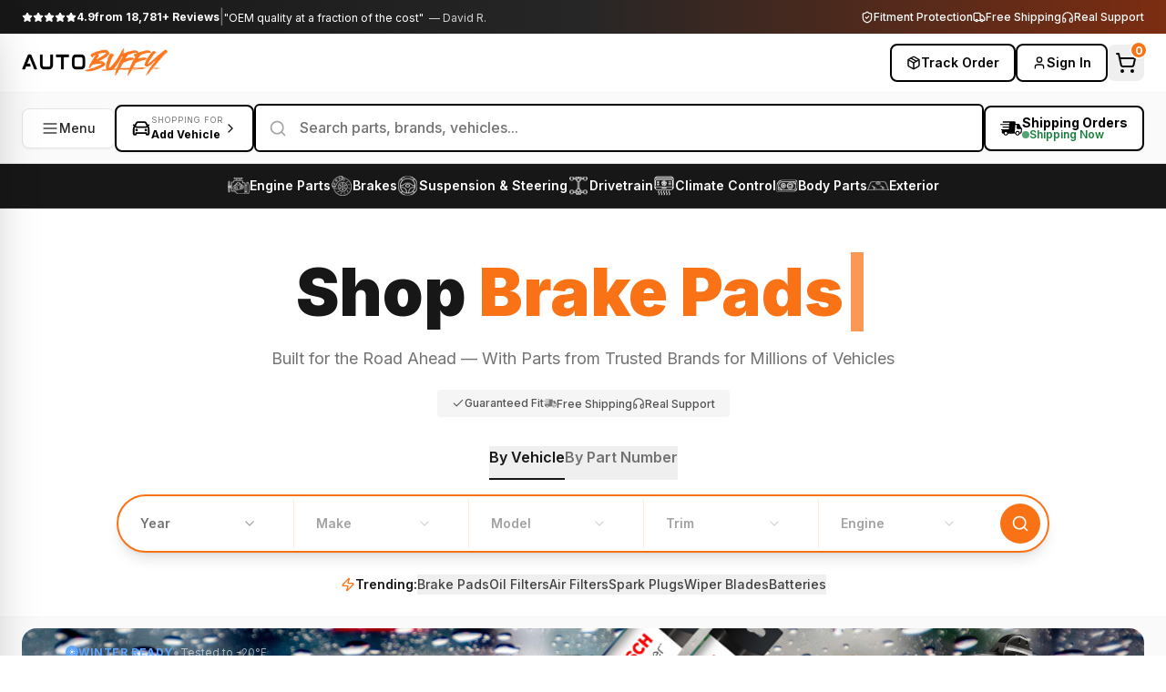

--- FILE ---
content_type: text/html; charset=utf-8
request_url: https://autobuffy.com/
body_size: 12127
content:
<!DOCTYPE html><html lang="en"><head><meta charSet="utf-8"/><meta name="viewport" content="width=device-width, initial-scale=1, maximum-scale=5, viewport-fit=cover"/><meta name="viewport" content="width=device-width, initial-scale=1"/><link rel="preload" href="/_next/static/media/e4af272ccee01ff0-s.p.woff2" as="font" crossorigin="" type="font/woff2"/><link rel="preload" as="image" href="/delivery-truck.svg"/><link rel="preload" as="image" href="/promo-images/bosch-wiper-package.png"/><link rel="preload" as="image" href="/promo-images/bosch-wiper-blades.png"/><link rel="preload" as="image" href="/brand-logo/popularbrands/westar.png"/><link rel="preload" as="image" href="/brand-logo/popularbrands/moog.png"/><link rel="preload" as="image" href="/brand-logo/popularbrands/monroe logo.png"/><link rel="preload" as="image" href="/brand-logo/popularbrands/dorman .png"/><link rel="preload" as="image" href="/brand-logo/popularbrands/kyb.png"/><link rel="preload" as="image" href="/brand-logo/popularbrands/detroit xle .png"/><link rel="preload" as="image" href="/brand-logo/popularbrands/ngk.png"/><link rel="stylesheet" href="/_next/static/css/7cca8e2c5137bd71.css" data-precedence="next"/><link rel="stylesheet" href="/_next/static/css/c9b1d12f0fa8f124.css" data-precedence="next"/><link rel="preload" as="script" fetchPriority="low" href="/_next/static/chunks/webpack-de6a091b68aace95.js"/><script src="/_next/static/chunks/fd9d1056-fd254d7c962627eb.js" async=""></script><script src="/_next/static/chunks/7023-c01e8b762a36f8e6.js" async=""></script><script src="/_next/static/chunks/main-app-c8abc06eaaeeb1cb.js" async=""></script><script src="/_next/static/chunks/6592-13539fa16a52c94e.js" async=""></script><script src="/_next/static/chunks/231-3f336c2206ea1b87.js" async=""></script><script src="/_next/static/chunks/2520-9ef40200303cd174.js" async=""></script><script src="/_next/static/chunks/1034-2e98d0576d26f6a4.js" async=""></script><script src="/_next/static/chunks/app/page-ac8e486c07aaa1e1.js" async=""></script><script src="/_next/static/chunks/9da6db1e-547efda45f904cd1.js" async=""></script><script src="/_next/static/chunks/6648-b0a716b489f49595.js" async=""></script><script src="/_next/static/chunks/1661-a92edb4da86d0cec.js" async=""></script><script src="/_next/static/chunks/3693-b9092f292a2daec8.js" async=""></script><script src="/_next/static/chunks/7344-77ceeafafe073c89.js" async=""></script><script src="/_next/static/chunks/3055-b3f056d1f3907eaa.js" async=""></script><script src="/_next/static/chunks/8983-7267fc24f763477c.js" async=""></script><script src="/_next/static/chunks/8018-1676662050763bc8.js" async=""></script><script src="/_next/static/chunks/app/layout-586ffcda17bc29f5.js" async=""></script><script src="/_next/static/chunks/app/error-dbb3349851c3b0f5.js" async=""></script><script src="/_next/static/chunks/app/not-found-01d0afa8d63be995.js" async=""></script><script src="/_next/static/chunks/app/global-error-6f77f31c891aaf9f.js" async=""></script><link rel="preload" href="https://www.googletagmanager.com/gtag/js?id=G-LDKMB5X48G" as="script"/><link rel="preload" as="image" href="/brand-logo/popularbrands/trakmotive.png"/><link rel="preload" as="image" href="/brand-logo/popularbrands/trico.png"/><link rel="preload" as="image" href="/strut-kit-hero.png"/><link rel="preload" as="image" href="/product-images/MotorMounts.png"/><link rel="preload" as="image" href="/icons/UPS-white.svg"/><link rel="preload" as="image" href="/icons/FedEx.svg"/><link rel="preload" as="image" href="/icons/USPS.svg"/><link rel="preload" as="image" href="/icons/DHL.svg"/><link rel="preload" as="image" href="/map usa.png"/><meta name="theme-color" content="#ffffff"/><meta name="apple-mobile-web-app-capable" content="yes"/><meta name="apple-mobile-web-app-status-bar-style" content="black-translucent"/><meta name="mobile-web-app-capable" content="yes"/><link rel="icon" href="/favicon.ico"/><link rel="apple-touch-icon" href="/logo-128.png"/><link rel="preconnect" href="https://fonts.googleapis.com"/><link rel="preconnect" href="https://fonts.gstatic.com" crossorigin="anonymous"/><title>AutoBuffy | Auto Parts for Every Vehicle</title><meta name="description" content="Shop quality auto parts with guaranteed fitment. Engine mounts, struts, brakes, and more. Free shipping on all orders."/><meta name="author" content="AutoBuffy"/><meta name="keywords" content="auto parts, car parts, engine mounts, suspension, struts, brakes, guaranteed fitment, free shipping, automotive parts"/><meta name="creator" content="AutoBuffy"/><meta name="publisher" content="AutoBuffy"/><meta name="robots" content="index, follow"/><meta name="googlebot" content="index, follow, max-video-preview:-1, max-image-preview:large, max-snippet:-1"/><meta name="category" content="automotive"/><link rel="canonical" href="https://autobuffy.com"/><meta name="format-detection" content="telephone=no, address=no, email=no"/><meta property="og:title" content="AutoBuffy | Auto Parts for Every Vehicle"/><meta property="og:description" content="Shop quality auto parts with guaranteed fitment. Engine mounts, struts, brakes, and more. Free shipping on all orders."/><meta property="og:url" content="https://autobuffy.com"/><meta property="og:site_name" content="AutoBuffy"/><meta property="og:locale" content="en_US"/><meta property="og:image" content="https://autobuffy.com/brand-logo/AutoBuffy-Logo-Orange.webp"/><meta property="og:image:width" content="1200"/><meta property="og:image:height" content="630"/><meta property="og:image:alt" content="AutoBuffy - Quality Auto Parts with Guaranteed Fitment"/><meta property="og:type" content="website"/><meta name="twitter:card" content="summary_large_image"/><meta name="twitter:site" content="@autobuffy"/><meta name="twitter:creator" content="@autobuffy"/><meta name="twitter:title" content="AutoBuffy | Auto Parts for Every Vehicle"/><meta name="twitter:description" content="Shop quality auto parts with guaranteed fitment. Engine mounts, struts, brakes, and more. Free shipping on all orders."/><meta name="twitter:image" content="https://autobuffy.com/brand-logo/AutoBuffy-Logo-Orange.webp"/><meta name="next-size-adjust"/><script type="application/ld+json">{"@context":"https://schema.org","@type":"AutoPartsStore","name":"AutoBuffy","description":"Shop quality auto parts with guaranteed fitment. Engine mounts, struts, brakes, and more. Free shipping on all orders.","url":"https://autobuffy.com","logo":"https://autobuffy.com/brand-logo/AutoBuffy-Logo-Orange.webp","image":"https://autobuffy.com/brand-logo/AutoBuffy-Logo-Orange.webp","sameAs":["https://www.facebook.com/autobuffy","https://www.instagram.com/autobuffy","https://www.youtube.com/@autobuffy"],"priceRange":"$$","telephone":"+1-888-477-2530","address":{"@type":"PostalAddress","addressCountry":"US"},"aggregateRating":{"@type":"AggregateRating","ratingValue":"4.9","reviewCount":"12847"},"hasOfferCatalog":{"@type":"OfferCatalog","name":"Auto Parts","itemListElement":[{"@type":"Offer","itemOffered":{"@type":"Product","name":"Engine Mounts"}},{"@type":"Offer","itemOffered":{"@type":"Product","name":"Suspension Struts"}},{"@type":"Offer","itemOffered":{"@type":"Product","name":"Brake Parts"}}]}}</script><script src="/_next/static/chunks/polyfills-78c92fac7aa8fdd8.js" noModule=""></script></head><body class="__className_f367f3 min-h-screen bg-white antialiased"><!--$!--><template data-dgst="BAILOUT_TO_CLIENT_SIDE_RENDERING"></template><!--/$--><div class="
          
          opacity-100 transform translate-y-0
        " style="min-height:auto"><div data-rht-toaster="" style="position:fixed;z-index:999999;top:20px;left:16px;right:16px;bottom:16px;pointer-events:none" class="autobuffy-toast-container"></div><div id="toast-container"></div><div style="visibility:hidden"><main class="jsx-6639e4eac6b78d61 bg-gray-50 min-h-screen"><section class="jsx-6639e4eac6b78d61 bg-white border-b border-gray-100"><div class="jsx-6639e4eac6b78d61 max-w-7xl mx-auto px-4 md:px-6"><div class="jsx-6639e4eac6b78d61 hidden md:block text-center pt-12 pb-8"><h1 class="jsx-6639e4eac6b78d61 text-5xl md:text-6xl lg:text-7xl font-black text-gray-900">Shop<!-- --> <span class="jsx-6639e4eac6b78d61 text-orange-500 inline-block min-w-[300px] text-left"><span class="jsx-6639e4eac6b78d61 animate-pulse">|</span></span></h1><p class="jsx-6639e4eac6b78d61 text-lg text-gray-500 mt-4">Built for the Road Ahead — With Parts from Trusted Brands for Millions of Vehicles</p><div class="jsx-6639e4eac6b78d61 inline-flex items-center justify-center gap-6 mt-5 px-4 py-2 bg-gray-100 rounded"><div class="jsx-6639e4eac6b78d61 flex items-center gap-1.5 text-gray-600"><svg xmlns="http://www.w3.org/2000/svg" width="24" height="24" viewBox="0 0 24 24" fill="none" stroke="currentColor" stroke-width="2" stroke-linecap="round" stroke-linejoin="round" class="lucide lucide-check w-3.5 h-3.5 flex-shrink-0" aria-hidden="true"><path d="M20 6 9 17l-5-5"></path></svg><span class="jsx-6639e4eac6b78d61 text-xs font-medium leading-none">Guaranteed Fit</span></div><div class="jsx-6639e4eac6b78d61 flex items-center gap-1.5 text-gray-600"><img src="/delivery-truck.svg" alt="" class="jsx-6639e4eac6b78d61 w-3.5 h-3.5 flex-shrink-0 opacity-50"/><span class="jsx-6639e4eac6b78d61 text-xs font-medium leading-none translate-y-px">Free Shipping</span></div><div class="jsx-6639e4eac6b78d61 flex items-center gap-1.5 text-gray-600"><svg xmlns="http://www.w3.org/2000/svg" width="24" height="24" viewBox="0 0 24 24" fill="none" stroke="currentColor" stroke-width="2" stroke-linecap="round" stroke-linejoin="round" class="lucide lucide-headphones w-3.5 h-3.5 flex-shrink-0" aria-hidden="true"><path d="M3 14h3a2 2 0 0 1 2 2v3a2 2 0 0 1-2 2H5a2 2 0 0 1-2-2v-7a9 9 0 0 1 18 0v7a2 2 0 0 1-2 2h-1a2 2 0 0 1-2-2v-3a2 2 0 0 1 2-2h3"></path></svg><span class="jsx-6639e4eac6b78d61 text-xs font-medium leading-none translate-y-px">Real Support</span></div></div></div><div class="jsx-6639e4eac6b78d61 md:hidden pt-6 pb-8 px-4 text-left relative -mx-4 overflow-hidden bg-white"><div style="background-image:url(&quot;data:image/svg+xml,%3Csvg width=&#x27;60&#x27; height=&#x27;60&#x27; viewBox=&#x27;0 0 60 60&#x27; xmlns=&#x27;http://www.w3.org/2000/svg&#x27;%3E%3Cg fill=&#x27;none&#x27; fill-rule=&#x27;evenodd&#x27;%3E%3Cg fill=&#x27;%23000000&#x27; fill-opacity=&#x27;1&#x27;%3E%3Cpath d=&#x27;M36 34v-4h-2v4h-4v2h4v4h2v-4h4v-2h-4zm0-30V0h-2v4h-4v2h4v4h2V6h4V4h-4zM6 34v-4H4v4H0v2h4v4h2v-4h4v-2H6zM6 4V0H4v4H0v2h4v4h2V6h4V4H6z&#x27;/%3E%3C/g%3E%3C/g%3E%3C/svg%3E&quot;)" class="jsx-6639e4eac6b78d61 absolute inset-0 opacity-[0.03]"></div><div class="jsx-6639e4eac6b78d61 relative z-10 pl-2"><h1 class="jsx-6639e4eac6b78d61 text-2xl font-black text-gray-900 leading-tight">Shop<!-- --> <span class="jsx-6639e4eac6b78d61 text-orange-500"><span class="jsx-6639e4eac6b78d61 animate-pulse">|</span></span></h1><p class="jsx-6639e4eac6b78d61 text-sm text-gray-500 mt-1.5">Built for the Road Ahead — With Parts from Trusted Brands for Millions of Vehicles</p><button class="jsx-6639e4eac6b78d61 mt-4 px-5 py-2.5 bg-orange-500 hover:bg-orange-600 active:bg-orange-700 text-white text-sm font-semibold rounded-lg transition-all touch-feedback shadow-md">Find Parts</button><div class="jsx-6639e4eac6b78d61 flex items-center justify-center gap-3 mt-4 px-4 py-2 bg-gray-100 rounded whitespace-nowrap"><div class="jsx-6639e4eac6b78d61 flex items-center gap-1 text-gray-600"><svg xmlns="http://www.w3.org/2000/svg" width="24" height="24" viewBox="0 0 24 24" fill="none" stroke="currentColor" stroke-width="2" stroke-linecap="round" stroke-linejoin="round" class="lucide lucide-check w-3 h-3 flex-shrink-0" aria-hidden="true"><path d="M20 6 9 17l-5-5"></path></svg><span class="jsx-6639e4eac6b78d61 text-[11px] font-medium leading-none">Guaranteed Fit</span></div><span class="jsx-6639e4eac6b78d61 text-gray-300">•</span><div class="jsx-6639e4eac6b78d61 flex items-center gap-1 text-gray-600"><img src="/delivery-truck.svg" alt="" class="jsx-6639e4eac6b78d61 w-3 h-3 flex-shrink-0 opacity-50"/><span class="jsx-6639e4eac6b78d61 text-[11px] font-medium leading-none translate-y-px">Free Shipping</span></div><span class="jsx-6639e4eac6b78d61 text-gray-300">•</span><div class="jsx-6639e4eac6b78d61 flex items-center gap-1 text-gray-600"><svg xmlns="http://www.w3.org/2000/svg" width="24" height="24" viewBox="0 0 24 24" fill="none" stroke="currentColor" stroke-width="2" stroke-linecap="round" stroke-linejoin="round" class="lucide lucide-headphones w-3 h-3 flex-shrink-0" aria-hidden="true"><path d="M3 14h3a2 2 0 0 1 2 2v3a2 2 0 0 1-2 2H5a2 2 0 0 1-2-2v-7a9 9 0 0 1 18 0v7a2 2 0 0 1-2 2h-1a2 2 0 0 1-2-2v-3a2 2 0 0 1 2-2h3"></path></svg><span class="jsx-6639e4eac6b78d61 text-[11px] font-medium leading-none translate-y-px">Real Support</span></div></div></div></div><div class="jsx-6639e4eac6b78d61 hidden md:flex items-center justify-center gap-8 pb-4"><button class="jsx-6639e4eac6b78d61 pb-3 font-semibold text-base transition-all relative text-gray-900">By Vehicle<div class="jsx-6639e4eac6b78d61 absolute bottom-0 left-0 right-0 h-0.5 bg-gray-900"></div></button><button class="jsx-6639e4eac6b78d61 pb-3 font-semibold text-base transition-all relative text-gray-500 hover:text-gray-700">By Part Number</button></div><div class="jsx-6639e4eac6b78d61 hidden md:block max-w-5xl mx-auto pb-6"><div class="jsx-6639e4eac6b78d61 bg-white border-2 border-orange-500 rounded-full shadow-lg hover:shadow-xl transition-shadow overflow-visible relative"><div class="jsx-6639e4eac6b78d61 flex items-center"><div class="jsx-6639e4eac6b78d61 flex-1 grid grid-cols-5 divide-x divide-orange-100"><div class="relative w-full min-w-0"><button type="button" class="w-full py-4 pl-6 pr-10 text-sm font-semibold flex items-center justify-between rounded-none bg-transparent border-none focus:outline-none focus:ring-0 focus:border-none transition-colors cursor-pointer hover:bg-orange-50/40"><span class="truncate pr-2 text-gray-500">Year</span><svg xmlns="http://www.w3.org/2000/svg" width="24" height="24" viewBox="0 0 24 24" fill="none" stroke="currentColor" stroke-width="2" stroke-linecap="round" stroke-linejoin="round" class="lucide lucide-chevron-down w-4 h-4 flex-shrink-0 text-gray-400" aria-hidden="true"><path d="m6 9 6 6 6-6"></path></svg></button></div><div class="relative w-full min-w-0"><button type="button" disabled="" class="w-full py-4 pl-6 pr-10 text-sm font-semibold flex items-center justify-between rounded-none bg-transparent border-none focus:outline-none focus:ring-0 focus:border-none transition-colors cursor-not-allowed"><span class="truncate pr-2 text-gray-400">Make</span><svg xmlns="http://www.w3.org/2000/svg" width="24" height="24" viewBox="0 0 24 24" fill="none" stroke="currentColor" stroke-width="2" stroke-linecap="round" stroke-linejoin="round" class="lucide lucide-chevron-down w-4 h-4 flex-shrink-0 text-gray-300" aria-hidden="true"><path d="m6 9 6 6 6-6"></path></svg></button></div><div class="relative w-full min-w-0"><button type="button" disabled="" class="w-full py-4 pl-6 pr-10 text-sm font-semibold flex items-center justify-between rounded-none bg-transparent border-none focus:outline-none focus:ring-0 focus:border-none transition-colors cursor-not-allowed"><span class="truncate pr-2 text-gray-400">Model</span><svg xmlns="http://www.w3.org/2000/svg" width="24" height="24" viewBox="0 0 24 24" fill="none" stroke="currentColor" stroke-width="2" stroke-linecap="round" stroke-linejoin="round" class="lucide lucide-chevron-down w-4 h-4 flex-shrink-0 text-gray-300" aria-hidden="true"><path d="m6 9 6 6 6-6"></path></svg></button></div><div class="relative w-full min-w-0 "><button type="button" disabled="" class="w-full py-4 pl-6 pr-10 text-sm font-semibold flex items-center justify-between rounded-none bg-transparent border-none focus:outline-none focus:ring-0 focus:border-none transition-colors cursor-not-allowed"><span class="truncate pr-2 text-gray-400">Trim</span><svg xmlns="http://www.w3.org/2000/svg" width="24" height="24" viewBox="0 0 24 24" fill="none" stroke="currentColor" stroke-width="2" stroke-linecap="round" stroke-linejoin="round" class="lucide lucide-chevron-down w-4 h-4 flex-shrink-0 text-gray-300" aria-hidden="true"><path d="m6 9 6 6 6-6"></path></svg></button></div><div class="relative w-full min-w-0 "><button type="button" disabled="" class="w-full py-4 pl-6 pr-10 text-sm font-semibold flex items-center justify-between rounded-none bg-transparent border-none focus:outline-none focus:ring-0 focus:border-none transition-colors cursor-not-allowed"><span class="truncate pr-2 text-gray-400">Engine</span><svg xmlns="http://www.w3.org/2000/svg" width="24" height="24" viewBox="0 0 24 24" fill="none" stroke="currentColor" stroke-width="2" stroke-linecap="round" stroke-linejoin="round" class="lucide lucide-chevron-down w-4 h-4 flex-shrink-0 text-gray-300" aria-hidden="true"><path d="m6 9 6 6 6-6"></path></svg></button></div></div><button class="jsx-6639e4eac6b78d61 m-2 p-3 bg-orange-500 hover:bg-orange-600 text-white rounded-full transition-colors flex-shrink-0"><svg xmlns="http://www.w3.org/2000/svg" width="24" height="24" viewBox="0 0 24 24" fill="none" stroke="currentColor" stroke-width="2" stroke-linecap="round" stroke-linejoin="round" class="lucide lucide-search w-5 h-5" aria-hidden="true"><path d="m21 21-4.34-4.34"></path><circle cx="11" cy="11" r="8"></circle></svg></button></div></div></div><div class="jsx-6639e4eac6b78d61 hidden md:flex items-center justify-center gap-3 md:gap-4 pb-6 flex-wrap px-2"><div class="jsx-6639e4eac6b78d61 flex items-center gap-2"><svg xmlns="http://www.w3.org/2000/svg" width="24" height="24" viewBox="0 0 24 24" fill="none" stroke="currentColor" stroke-width="2" stroke-linecap="round" stroke-linejoin="round" class="lucide lucide-zap w-4 h-4 text-orange-500" aria-hidden="true"><path d="M4 14a1 1 0 0 1-.78-1.63l9.9-10.2a.5.5 0 0 1 .86.46l-1.92 6.02A1 1 0 0 0 13 10h7a1 1 0 0 1 .78 1.63l-9.9 10.2a.5.5 0 0 1-.86-.46l1.92-6.02A1 1 0 0 0 11 14z"></path></svg><span class="jsx-6639e4eac6b78d61 text-xs md:text-sm text-gray-900 font-semibold">Trending:</span></div><button class="jsx-6639e4eac6b78d61 text-xs md:text-sm text-gray-700 hover:text-orange-600 font-medium transition-colors">Brake Pads</button><button class="jsx-6639e4eac6b78d61 text-xs md:text-sm text-gray-700 hover:text-orange-600 font-medium transition-colors">Oil Filters</button><button class="jsx-6639e4eac6b78d61 text-xs md:text-sm text-gray-700 hover:text-orange-600 font-medium transition-colors">Air Filters</button><button class="jsx-6639e4eac6b78d61 text-xs md:text-sm text-gray-700 hover:text-orange-600 font-medium transition-colors">Spark Plugs</button><button class="jsx-6639e4eac6b78d61 text-xs md:text-sm text-gray-700 hover:text-orange-600 font-medium transition-colors">Wiper Blades</button><button class="jsx-6639e4eac6b78d61 text-xs md:text-sm text-gray-700 hover:text-orange-600 font-medium transition-colors">Batteries</button></div></div></section><section class="px-4 md:px-6 py-3"><div class="max-w-7xl mx-auto"><div class="relative overflow-hidden rounded-2xl h-[120px] md:h-[140px] cursor-pointer group" style="background-image:url(/promo-images/rainy-windshield.jpg);background-size:cover;background-position:center"><div class="absolute inset-0 bg-gradient-to-r from-gray-900/90 via-gray-900/60 to-gray-900/30"></div><div class="relative z-10 h-full flex items-center px-6 md:px-10 lg:px-12"><div class="max-w-[55%] md:max-w-[40%]"><div class="flex items-center gap-1 md:gap-2 mb-2"><div class="jsx-b871d486e7e59f10 relative"><div style="animation:glow-pulse 2s ease-in-out infinite" class="jsx-b871d486e7e59f10 absolute -inset-0.5 bg-blue-400 rounded-full blur-sm animate-[pulse_2s_ease-in-out_infinite] opacity-0"></div><div style="animation:glow-button 2s ease-in-out infinite" class="jsx-b871d486e7e59f10 relative w-3 h-3 md:w-3.5 md:h-3.5 bg-blue-400 rounded-full flex items-center justify-center"><svg fill="currentColor" viewBox="0 0 24 24" class="jsx-b871d486e7e59f10 w-1.5 h-1.5 md:w-2 md:h-2 text-white"><path d="M12 2a1 1 0 011 1v2a1 1 0 11-2 0V3a1 1 0 011-1zm0 16a1 1 0 011 1v2a1 1 0 11-2 0v-2a1 1 0 011-1zm10-8a1 1 0 01-1 1h-2a1 1 0 110-2h2a1 1 0 011 1zM5 12a1 1 0 01-1 1H2a1 1 0 110-2h2a1 1 0 011 1zm12.07-5.07a1 1 0 010 1.41l-1.41 1.42a1 1 0 11-1.42-1.42l1.42-1.41a1 1 0 011.41 0zM8.76 15.24a1 1 0 010 1.42l-1.41 1.41a1 1 0 11-1.42-1.41l1.42-1.42a1 1 0 011.41 0zm8.48 0a1 1 0 011.42 0l1.41 1.42a1 1 0 11-1.41 1.41l-1.42-1.41a1 1 0 010-1.42zM8.76 8.76a1 1 0 01-1.42 0L5.93 7.34a1 1 0 011.41-1.41l1.42 1.41a1 1 0 010 1.42zM12 8a4 4 0 100 8 4 4 0 000-8z" class="jsx-b871d486e7e59f10"></path></svg></div></div><span class="text-blue-400 text-[10px] md:text-xs font-bold uppercase tracking-wider">Winter Ready</span><span class="text-white/40 hidden sm:inline">•</span><span class="text-white/60 text-xs hidden sm:inline">Tested to -20°F</span></div><h3 class="text-base md:text-xl lg:text-2xl font-black text-white mb-0.5">Bosch Snow Driver™ Wipers</h3><p class="text-xs text-white/70 hidden md:block">Beam design prevents ice buildup. Coated edge flexes in extreme cold.</p><div class="mt-2 inline-flex items-center gap-2 text-white font-semibold text-sm group-hover:gap-3 transition-all"><span>Shop Now</span><svg xmlns="http://www.w3.org/2000/svg" width="24" height="24" viewBox="0 0 24 24" fill="none" stroke="currentColor" stroke-width="2" stroke-linecap="round" stroke-linejoin="round" class="lucide lucide-chevron-right w-4 h-4" aria-hidden="true"><path d="m9 18 6-6-6-6"></path></svg></div></div></div><div class="absolute bottom-[-40px] md:bottom-[-70px] right-[0%] md:right-[25%] lg:right-[28%] w-[180px] md:w-[280px] lg:w-[340px] transform rotate-[-8deg] origin-bottom-right z-[1]"><img src="/promo-images/bosch-wiper-package.png" alt="Bosch Snow Driver Wiper Blades" class="w-full h-auto"/></div><div class="hidden md:block absolute bottom-[-65px] lg:bottom-[-80px] right-[2%] lg:right-[4%] w-[200px] lg:w-[260px] z-[2]" style="filter:drop-shadow(0 0 15px rgba(255,255,255,0.5)) drop-shadow(0 0 30px rgba(255,255,255,0.3))"><img src="/promo-images/bosch-wiper-blades.png" alt="Bosch Wiper Blades" class="w-full h-auto"/></div></div></div></section><section class="py-8 md:py-12 px-4 md:px-6"><div class="max-w-7xl mx-auto"><div class="flex items-center gap-3 mb-6 md:mb-8"><svg xmlns="http://www.w3.org/2000/svg" width="24" height="24" viewBox="0 0 24 24" fill="none" stroke="currentColor" stroke-width="2" stroke-linecap="round" stroke-linejoin="round" class="lucide lucide-trending-up w-5 h-5 md:w-6 md:h-6 text-orange-500" aria-hidden="true"><path d="M16 7h6v6"></path><path d="m22 7-8.5 8.5-5-5L2 17"></path></svg><h2 class="text-xl md:text-3xl font-black text-gray-900">Trending Parts</h2></div><div class="hidden md:grid md:grid-cols-3 lg:grid-cols-5 gap-3 md:gap-4"><div class="group bg-white rounded-2xl border border-gray-200 overflow-hidden hover:shadow-xl hover:border-orange-500 transition-all cursor-pointer"><div class="relative aspect-square bg-gray-100 overflow-hidden"><img src="/product-images/MotorMounts.png" alt="Motor Mounts" class="w-full h-full object-cover group-hover:scale-105 transition-transform duration-300" loading="lazy"/></div><div class="p-3 md:p-4"><h3 class="font-semibold text-sm md:text-base text-gray-900 line-clamp-2">Motor Mounts</h3><p class="text-xs text-orange-600 font-medium mt-1">Shop Now →</p></div></div><div class="group bg-white rounded-2xl border border-gray-200 overflow-hidden hover:shadow-xl hover:border-orange-500 transition-all cursor-pointer"><div class="relative aspect-square bg-gray-100 overflow-hidden"><img src="/product-images/SuspensionKit.png" alt="Suspension Kits" class="w-full h-full object-cover group-hover:scale-105 transition-transform duration-300" loading="lazy"/></div><div class="p-3 md:p-4"><h3 class="font-semibold text-sm md:text-base text-gray-900 line-clamp-2">Suspension Kits</h3><p class="text-xs text-orange-600 font-medium mt-1">Shop Now →</p></div></div><div class="group bg-white rounded-2xl border border-gray-200 overflow-hidden hover:shadow-xl hover:border-orange-500 transition-all cursor-pointer"><div class="relative aspect-square bg-gray-100 overflow-hidden"><img src="/product-images/Shocks.png" alt="Shocks" class="w-full h-full object-cover group-hover:scale-105 transition-transform duration-300" loading="lazy"/></div><div class="p-3 md:p-4"><h3 class="font-semibold text-sm md:text-base text-gray-900 line-clamp-2">Shocks</h3><p class="text-xs text-orange-600 font-medium mt-1">Shop Now →</p></div></div><div class="group bg-white rounded-2xl border border-gray-200 overflow-hidden hover:shadow-xl hover:border-orange-500 transition-all cursor-pointer"><div class="relative aspect-square bg-gray-100 overflow-hidden"><img src="/product-images/BrakeSystems.png" alt="Brake Systems" class="w-full h-full object-cover group-hover:scale-105 transition-transform duration-300" loading="lazy"/></div><div class="p-3 md:p-4"><h3 class="font-semibold text-sm md:text-base text-gray-900 line-clamp-2">Brake Systems</h3><p class="text-xs text-orange-600 font-medium mt-1">Shop Now →</p></div></div><div class="group bg-white rounded-2xl border border-gray-200 overflow-hidden hover:shadow-xl hover:border-orange-500 transition-all cursor-pointer"><div class="relative aspect-square bg-gray-100 overflow-hidden"><img src="/product-images/CVAxles.png" alt="CV Axles" class="w-full h-full object-cover group-hover:scale-105 transition-transform duration-300" loading="lazy"/></div><div class="p-3 md:p-4"><h3 class="font-semibold text-sm md:text-base text-gray-900 line-clamp-2">CV Axles</h3><p class="text-xs text-orange-600 font-medium mt-1">Shop Now →</p></div></div><div class="group bg-white rounded-2xl border border-gray-200 overflow-hidden hover:shadow-xl hover:border-orange-500 transition-all cursor-pointer"><div class="relative aspect-square bg-gray-100 overflow-hidden"><img src="/product-images/WheelHubs.png" alt="Wheel Hubs" class="w-full h-full object-cover group-hover:scale-105 transition-transform duration-300" loading="lazy"/></div><div class="p-3 md:p-4"><h3 class="font-semibold text-sm md:text-base text-gray-900 line-clamp-2">Wheel Hubs</h3><p class="text-xs text-orange-600 font-medium mt-1">Shop Now →</p></div></div><div class="group bg-white rounded-2xl border border-gray-200 overflow-hidden hover:shadow-xl hover:border-orange-500 transition-all cursor-pointer"><div class="relative aspect-square bg-gray-100 overflow-hidden"><img src="/product-images/WiperBlades.png" alt="Wiper Blades" class="w-full h-full object-cover group-hover:scale-105 transition-transform duration-300" loading="lazy"/></div><div class="p-3 md:p-4"><h3 class="font-semibold text-sm md:text-base text-gray-900 line-clamp-2">Wiper Blades</h3><p class="text-xs text-orange-600 font-medium mt-1">Shop Now →</p></div></div><div class="group bg-white rounded-2xl border border-gray-200 overflow-hidden hover:shadow-xl hover:border-orange-500 transition-all cursor-pointer"><div class="relative aspect-square bg-gray-100 overflow-hidden"><img src="/product-images/Filters.png" alt="Filters" class="w-full h-full object-cover group-hover:scale-105 transition-transform duration-300" loading="lazy"/></div><div class="p-3 md:p-4"><h3 class="font-semibold text-sm md:text-base text-gray-900 line-clamp-2">Filters</h3><p class="text-xs text-orange-600 font-medium mt-1">Shop Now →</p></div></div><div class="group bg-white rounded-2xl border border-gray-200 overflow-hidden hover:shadow-xl hover:border-orange-500 transition-all cursor-pointer"><div class="relative aspect-square bg-gray-100 overflow-hidden"><img src="/product-images/SparkPlugs.png" alt="Spark Plugs" class="w-full h-full object-cover group-hover:scale-105 transition-transform duration-300" loading="lazy"/></div><div class="p-3 md:p-4"><h3 class="font-semibold text-sm md:text-base text-gray-900 line-clamp-2">Spark Plugs</h3><p class="text-xs text-orange-600 font-medium mt-1">Shop Now →</p></div></div><div class="group bg-white rounded-2xl border border-gray-200 overflow-hidden hover:shadow-xl hover:border-orange-500 transition-all cursor-pointer"><div class="relative aspect-square bg-gray-100 overflow-hidden"><img src="/product-images/IgnitionKits.png" alt="Ignition Kits" class="w-full h-full object-cover group-hover:scale-105 transition-transform duration-300" loading="lazy"/></div><div class="p-3 md:p-4"><h3 class="font-semibold text-sm md:text-base text-gray-900 line-clamp-2">Ignition Kits</h3><p class="text-xs text-orange-600 font-medium mt-1">Shop Now →</p></div></div></div><div class="md:hidden"><div class="grid grid-cols-2 gap-3"><div class="group bg-white rounded-2xl border border-gray-200 overflow-hidden hover:shadow-xl hover:border-orange-500 transition-all cursor-pointer"><div class="relative aspect-square bg-gray-100 overflow-hidden"><img src="/product-images/MotorMounts.png" alt="Motor Mounts" class="w-full h-full object-cover group-hover:scale-105 transition-transform duration-300" loading="lazy"/></div><div class="p-3 md:p-4"><h3 class="font-semibold text-sm md:text-base text-gray-900 line-clamp-2">Motor Mounts</h3><p class="text-xs text-orange-600 font-medium mt-1">Shop Now →</p></div></div><div class="group bg-white rounded-2xl border border-gray-200 overflow-hidden hover:shadow-xl hover:border-orange-500 transition-all cursor-pointer"><div class="relative aspect-square bg-gray-100 overflow-hidden"><img src="/product-images/SuspensionKit.png" alt="Suspension Kits" class="w-full h-full object-cover group-hover:scale-105 transition-transform duration-300" loading="lazy"/></div><div class="p-3 md:p-4"><h3 class="font-semibold text-sm md:text-base text-gray-900 line-clamp-2">Suspension Kits</h3><p class="text-xs text-orange-600 font-medium mt-1">Shop Now →</p></div></div><div class="group bg-white rounded-2xl border border-gray-200 overflow-hidden hover:shadow-xl hover:border-orange-500 transition-all cursor-pointer"><div class="relative aspect-square bg-gray-100 overflow-hidden"><img src="/product-images/Shocks.png" alt="Shocks" class="w-full h-full object-cover group-hover:scale-105 transition-transform duration-300" loading="lazy"/></div><div class="p-3 md:p-4"><h3 class="font-semibold text-sm md:text-base text-gray-900 line-clamp-2">Shocks</h3><p class="text-xs text-orange-600 font-medium mt-1">Shop Now →</p></div></div><div class="group bg-white rounded-2xl border border-gray-200 overflow-hidden hover:shadow-xl hover:border-orange-500 transition-all cursor-pointer"><div class="relative aspect-square bg-gray-100 overflow-hidden"><img src="/product-images/BrakeSystems.png" alt="Brake Systems" class="w-full h-full object-cover group-hover:scale-105 transition-transform duration-300" loading="lazy"/></div><div class="p-3 md:p-4"><h3 class="font-semibold text-sm md:text-base text-gray-900 line-clamp-2">Brake Systems</h3><p class="text-xs text-orange-600 font-medium mt-1">Shop Now →</p></div></div></div><div class="relative mt-3"><div class="grid grid-cols-2 gap-3"><div class="group bg-white rounded-2xl border border-gray-200 overflow-hidden hover:shadow-xl hover:border-orange-500 transition-all cursor-pointer"><div class="relative aspect-square bg-gray-100 overflow-hidden"><img src="/product-images/CVAxles.png" alt="CV Axles" class="w-full h-full object-cover group-hover:scale-105 transition-transform duration-300" loading="lazy"/></div><div class="p-3 md:p-4"><h3 class="font-semibold text-sm md:text-base text-gray-900 line-clamp-2">CV Axles</h3><p class="text-xs text-orange-600 font-medium mt-1">Shop Now →</p></div></div><div class="group bg-white rounded-2xl border border-gray-200 overflow-hidden hover:shadow-xl hover:border-orange-500 transition-all cursor-pointer"><div class="relative aspect-square bg-gray-100 overflow-hidden"><img src="/product-images/WheelHubs.png" alt="Wheel Hubs" class="w-full h-full object-cover group-hover:scale-105 transition-transform duration-300" loading="lazy"/></div><div class="p-3 md:p-4"><h3 class="font-semibold text-sm md:text-base text-gray-900 line-clamp-2">Wheel Hubs</h3><p class="text-xs text-orange-600 font-medium mt-1">Shop Now →</p></div></div></div><div class="absolute inset-0 bg-gradient-to-t from-gray-50 via-gray-50/80 to-transparent pointer-events-none"></div></div><button class="w-full mt-4 py-3 bg-white border border-gray-200 rounded-xl text-gray-900 font-semibold text-sm hover:border-orange-500 hover:text-orange-500 transition-all flex items-center justify-center gap-2">View More Parts<svg xmlns="http://www.w3.org/2000/svg" width="24" height="24" viewBox="0 0 24 24" fill="none" stroke="currentColor" stroke-width="2" stroke-linecap="round" stroke-linejoin="round" class="lucide lucide-chevron-down w-4 h-4" aria-hidden="true"><path d="m6 9 6 6 6-6"></path></svg></button></div></div></section><section class="jsx-6639e4eac6b78d61 py-6 md:py-10 bg-gray-50"><div class="jsx-6639e4eac6b78d61 max-w-7xl mx-auto px-4 md:px-6"><div class="jsx-6639e4eac6b78d61 flex items-center gap-3 mb-4 md:mb-6"><svg xmlns="http://www.w3.org/2000/svg" width="24" height="24" viewBox="0 0 24 24" fill="none" stroke="currentColor" stroke-width="2" stroke-linecap="round" stroke-linejoin="round" class="lucide lucide-award w-5 h-5 md:w-6 md:h-6 text-orange-500" aria-hidden="true"><path d="m15.477 12.89 1.515 8.526a.5.5 0 0 1-.81.47l-3.58-2.687a1 1 0 0 0-1.197 0l-3.586 2.686a.5.5 0 0 1-.81-.469l1.514-8.526"></path><circle cx="12" cy="8" r="6"></circle></svg><h2 class="jsx-6639e4eac6b78d61 text-xl md:text-2xl font-black text-gray-900">Popular Brands</h2></div><div class="jsx-6639e4eac6b78d61 flex gap-3 md:gap-4 overflow-x-auto scrollbar-hide snap-x snap-mandatory pb-2 -mr-4 md:-mr-6"><a class="flex-shrink-0 snap-start group relative w-[140px] md:w-[180px] h-[140px] md:h-[180px] rounded-2xl overflow-hidden" href="/brands/westar"><img src="/brand-logo/popularbrands/westar.png" alt="Westar" class="jsx-6639e4eac6b78d61 absolute inset-0 w-full h-full object-cover group-hover:scale-105 transition-transform duration-300"/></a><a class="flex-shrink-0 snap-start group relative w-[140px] md:w-[180px] h-[140px] md:h-[180px] rounded-2xl overflow-hidden" href="/brands/moog"><img src="/brand-logo/popularbrands/moog.png" alt="Moog" class="jsx-6639e4eac6b78d61 absolute inset-0 w-full h-full object-cover group-hover:scale-105 transition-transform duration-300"/></a><a class="flex-shrink-0 snap-start group relative w-[140px] md:w-[180px] h-[140px] md:h-[180px] rounded-2xl overflow-hidden" href="/brands/monroe"><img src="/brand-logo/popularbrands/monroe logo.png" alt="Monroe" class="jsx-6639e4eac6b78d61 absolute inset-0 w-full h-full object-cover group-hover:scale-105 transition-transform duration-300"/></a><a class="flex-shrink-0 snap-start group relative w-[140px] md:w-[180px] h-[140px] md:h-[180px] rounded-2xl overflow-hidden" href="/brands/dorman"><img src="/brand-logo/popularbrands/dorman .png" alt="Dorman" class="jsx-6639e4eac6b78d61 absolute inset-0 w-full h-full object-cover group-hover:scale-105 transition-transform duration-300"/></a><a class="flex-shrink-0 snap-start group relative w-[140px] md:w-[180px] h-[140px] md:h-[180px] rounded-2xl overflow-hidden" href="/brands/kyb"><img src="/brand-logo/popularbrands/kyb.png" alt="KYB" class="jsx-6639e4eac6b78d61 absolute inset-0 w-full h-full object-cover group-hover:scale-105 transition-transform duration-300"/></a><a class="flex-shrink-0 snap-start group relative w-[140px] md:w-[180px] h-[140px] md:h-[180px] rounded-2xl overflow-hidden" href="/brands/detroit-axle"><img src="/brand-logo/popularbrands/detroit xle .png" alt="Detroit Axle" class="jsx-6639e4eac6b78d61 absolute inset-0 w-full h-full object-cover group-hover:scale-105 transition-transform duration-300"/></a><a class="flex-shrink-0 snap-start group relative w-[140px] md:w-[180px] h-[140px] md:h-[180px] rounded-2xl overflow-hidden" href="/brands/ngk"><img src="/brand-logo/popularbrands/ngk.png" alt="NGK" class="jsx-6639e4eac6b78d61 absolute inset-0 w-full h-full object-cover group-hover:scale-105 transition-transform duration-300"/></a><a class="flex-shrink-0 snap-start group relative w-[140px] md:w-[180px] h-[140px] md:h-[180px] rounded-2xl overflow-hidden" href="/brands/trakmotive"><img src="/brand-logo/popularbrands/trakmotive.png" alt="TrakMotive" class="jsx-6639e4eac6b78d61 absolute inset-0 w-full h-full object-cover group-hover:scale-105 transition-transform duration-300"/></a><a class="flex-shrink-0 snap-start group relative w-[140px] md:w-[180px] h-[140px] md:h-[180px] rounded-2xl overflow-hidden" href="/brands/trico"><img src="/brand-logo/popularbrands/trico.png" alt="Trico" class="jsx-6639e4eac6b78d61 absolute inset-0 w-full h-full object-cover group-hover:scale-105 transition-transform duration-300"/></a></div></div></section><section class="py-8 md:py-12 px-4 md:px-6"><div class="max-w-7xl mx-auto"><div class="grid md:grid-cols-2 gap-4 md:gap-6"><div class="relative overflow-hidden rounded-3xl bg-gradient-to-br from-orange-500 to-orange-600 p-5 md:p-8 min-h-[280px] md:min-h-[480px] flex flex-col justify-between cursor-pointer group"><div class="absolute inset-0 opacity-10"><div class="absolute top-0 right-0 w-64 h-64 bg-white/20 rounded-full blur-3xl transform translate-x-1/2 -translate-y-1/2"></div><div class="absolute bottom-0 left-0 w-48 h-48 bg-black/10 rounded-full blur-2xl transform -translate-x-1/4 translate-y-1/4"></div></div><div class="absolute bottom-0 left-0 w-[320px] md:w-[500px] transform -translate-x-6 md:-translate-x-8 translate-y-6 md:translate-y-8 group-hover:scale-105 transition-transform duration-500"><img src="/strut-kit-hero.png" alt="Strut Assembly Kit" class="w-full h-auto drop-shadow-2xl"/></div><div class="relative z-10 max-w-[100%] md:max-w-[65%]"><div class="flex items-center gap-1.5 md:gap-2 mb-2 md:mb-3"><span class="inline-block px-2 md:px-3 py-0.5 md:py-1 bg-white/20 rounded-full text-[10px] md:text-xs font-semibold text-white whitespace-nowrap">PRE-ASSEMBLED</span><span class="inline-block px-2 md:px-3 py-0.5 md:py-1 bg-white/10 rounded-full text-[10px] md:text-xs font-medium text-white/80 whitespace-nowrap">2,400+ Kits</span></div><h3 class="text-xl md:text-3xl lg:text-4xl font-black text-white mb-1 md:mb-3 leading-tight">Strut Assembly Kits</h3><p class="text-xs md:text-base text-white/80 leading-relaxed">Bolt-on ready. No spring compressor needed.</p></div><div class="relative z-10 mt-auto ml-auto"><span class="inline-flex items-center gap-1.5 px-3 py-1.5 md:px-5 md:py-2.5 bg-white/20 backdrop-blur-sm rounded-full text-white font-bold text-xs md:text-sm border border-white/30 group-hover:bg-white/30 transition-all">Shop Struts<svg xmlns="http://www.w3.org/2000/svg" width="24" height="24" viewBox="0 0 24 24" fill="none" stroke="currentColor" stroke-width="2" stroke-linecap="round" stroke-linejoin="round" class="lucide lucide-chevron-right w-3 h-3 md:w-4 md:h-4" aria-hidden="true"><path d="m9 18 6-6-6-6"></path></svg></span></div></div><div class="relative overflow-hidden rounded-3xl bg-gradient-to-br from-gray-800 to-gray-900 p-5 md:p-8 min-h-[280px] md:min-h-[480px] flex flex-col justify-between cursor-pointer group"><div class="absolute inset-0 opacity-20"><div class="absolute top-1/2 right-0 w-48 h-48 bg-orange-500/30 rounded-full blur-3xl transform translate-x-1/2"></div><div class="absolute bottom-0 left-1/4 w-32 h-32 bg-white/10 rounded-full blur-2xl"></div></div><div class="absolute bottom-0 left-0 w-[240px] md:w-[400px] transform translate-x-2 md:-translate-x-4 translate-y-6 md:translate-y-12 group-hover:scale-105 transition-transform duration-500"><img src="/product-images/MotorMounts.png" alt="Motor Mount" class="w-full h-auto drop-shadow-2xl"/></div><div class="relative z-10 max-w-[100%] md:max-w-[70%]"><div class="flex items-center gap-1.5 md:gap-2 mb-2 md:mb-3"><span class="inline-block px-2 md:px-3 py-0.5 md:py-1 bg-white/10 rounded-full text-[10px] md:text-xs font-semibold text-white/80 whitespace-nowrap">OE-QUALITY</span><span class="inline-block px-2 md:px-3 py-0.5 md:py-1 bg-white/5 rounded-full text-[10px] md:text-xs font-medium text-white/60 whitespace-nowrap">5,800+ Parts</span></div><h3 class="text-xl md:text-3xl lg:text-4xl font-black text-white mb-1 md:mb-3 leading-tight">Motor Mounts</h3><p class="text-xs md:text-base text-white/70 leading-relaxed">Reduce vibration &amp; noise. Direct-fit.</p></div><div class="relative z-10 mt-auto ml-auto"><span class="inline-flex items-center gap-1.5 px-3 py-1.5 md:px-5 md:py-2.5 bg-white/20 backdrop-blur-sm rounded-full text-white font-bold text-xs md:text-sm border border-white/30 group-hover:bg-white/30 transition-all">Shop Mounts<svg xmlns="http://www.w3.org/2000/svg" width="24" height="24" viewBox="0 0 24 24" fill="none" stroke="currentColor" stroke-width="2" stroke-linecap="round" stroke-linejoin="round" class="lucide lucide-chevron-right w-3 h-3 md:w-4 md:h-4" aria-hidden="true"><path d="m9 18 6-6-6-6"></path></svg></span></div></div></div></div></section><section class="jsx-6639e4eac6b78d61 py-12 md:py-16 px-4 md:px-6 bg-gray-50"><div class="jsx-6639e4eac6b78d61 max-w-7xl mx-auto"><div class="jsx-6639e4eac6b78d61 grid grid-cols-2 md:grid-cols-4 gap-4 md:gap-8"><div class="jsx-6639e4eac6b78d61 text-center"><div class="jsx-6639e4eac6b78d61 w-12 h-12 md:w-16 md:h-16 bg-orange-100 rounded-full flex items-center justify-center mx-auto mb-3 md:mb-4"><svg xmlns="http://www.w3.org/2000/svg" width="24" height="24" viewBox="0 0 24 24" fill="none" stroke="currentColor" stroke-width="2" stroke-linecap="round" stroke-linejoin="round" class="lucide lucide-truck w-6 h-6 md:w-8 md:h-8 text-orange-500" aria-hidden="true"><path d="M14 18V6a2 2 0 0 0-2-2H4a2 2 0 0 0-2 2v11a1 1 0 0 0 1 1h2"></path><path d="M15 18H9"></path><path d="M19 18h2a1 1 0 0 0 1-1v-3.65a1 1 0 0 0-.22-.624l-3.48-4.35A1 1 0 0 0 17.52 8H14"></path><circle cx="17" cy="18" r="2"></circle><circle cx="7" cy="18" r="2"></circle></svg></div><h3 class="jsx-6639e4eac6b78d61 font-bold text-sm md:text-lg mb-1 md:mb-2">Free Shipping</h3><p class="jsx-6639e4eac6b78d61 text-xs md:text-sm text-gray-600">On all orders</p></div><div class="jsx-6639e4eac6b78d61 text-center"><div class="jsx-6639e4eac6b78d61 w-12 h-12 md:w-16 md:h-16 bg-orange-100 rounded-full flex items-center justify-center mx-auto mb-3 md:mb-4"><svg xmlns="http://www.w3.org/2000/svg" width="24" height="24" viewBox="0 0 24 24" fill="none" stroke="currentColor" stroke-width="2" stroke-linecap="round" stroke-linejoin="round" class="lucide lucide-shield w-6 h-6 md:w-8 md:h-8 text-orange-500" aria-hidden="true"><path d="M20 13c0 5-3.5 7.5-7.66 8.95a1 1 0 0 1-.67-.01C7.5 20.5 4 18 4 13V6a1 1 0 0 1 1-1c2 0 4.5-1.2 6.24-2.72a1.17 1.17 0 0 1 1.52 0C14.51 3.81 17 5 19 5a1 1 0 0 1 1 1z"></path></svg></div><h3 class="jsx-6639e4eac6b78d61 font-bold text-sm md:text-lg mb-1 md:mb-2">2-Year Warranty</h3><p class="jsx-6639e4eac6b78d61 text-xs md:text-sm text-gray-600">Every part guaranteed</p></div><div class="jsx-6639e4eac6b78d61 text-center"><div class="jsx-6639e4eac6b78d61 w-12 h-12 md:w-16 md:h-16 bg-orange-100 rounded-full flex items-center justify-center mx-auto mb-3 md:mb-4"><svg xmlns="http://www.w3.org/2000/svg" width="24" height="24" viewBox="0 0 24 24" fill="none" stroke="currentColor" stroke-width="2" stroke-linecap="round" stroke-linejoin="round" class="lucide lucide-refresh-cw w-6 h-6 md:w-8 md:h-8 text-orange-500" aria-hidden="true"><path d="M3 12a9 9 0 0 1 9-9 9.75 9.75 0 0 1 6.74 2.74L21 8"></path><path d="M21 3v5h-5"></path><path d="M21 12a9 9 0 0 1-9 9 9.75 9.75 0 0 1-6.74-2.74L3 16"></path><path d="M8 16H3v5"></path></svg></div><h3 class="jsx-6639e4eac6b78d61 font-bold text-sm md:text-lg mb-1 md:mb-2">Easy Returns</h3><p class="jsx-6639e4eac6b78d61 text-xs md:text-sm text-gray-600">30-day return policy</p></div><div class="jsx-6639e4eac6b78d61 text-center"><div class="jsx-6639e4eac6b78d61 w-12 h-12 md:w-16 md:h-16 bg-orange-100 rounded-full flex items-center justify-center mx-auto mb-3 md:mb-4"><svg xmlns="http://www.w3.org/2000/svg" width="24" height="24" viewBox="0 0 24 24" fill="none" stroke="currentColor" stroke-width="2" stroke-linecap="round" stroke-linejoin="round" class="lucide lucide-message-square w-6 h-6 md:w-8 md:h-8 text-orange-500" aria-hidden="true"><path d="M21 15a2 2 0 0 1-2 2H7l-4 4V5a2 2 0 0 1 2-2h14a2 2 0 0 1 2 2z"></path></svg></div><h3 class="jsx-6639e4eac6b78d61 font-bold text-sm md:text-lg mb-1 md:mb-2">24/7 Support</h3><p class="jsx-6639e4eac6b78d61 text-xs md:text-sm text-gray-600">Always here to help</p></div></div></div></section><section class="jsx-6639e4eac6b78d61 py-12 md:py-16 px-4 md:px-6 bg-white border-t border-gray-200"><div class="jsx-6639e4eac6b78d61 max-w-4xl mx-auto text-center"><h2 class="jsx-6639e4eac6b78d61 text-2xl md:text-3xl font-black text-gray-900 mb-3 md:mb-4">Need Help Finding the Right Part?</h2><p class="jsx-6639e4eac6b78d61 text-base md:text-lg text-gray-600 mb-6 md:mb-8">Our expert team is ready to assist you</p><div class="jsx-6639e4eac6b78d61 flex flex-col sm:flex-row justify-center gap-3 md:gap-4"><a class="inline-flex items-center justify-center gap-2 bg-orange-500 text-white px-6 md:px-8 py-3 md:py-4 rounded-lg font-bold hover:bg-orange-600 transition-colors" href="/contact"><svg xmlns="http://www.w3.org/2000/svg" width="24" height="24" viewBox="0 0 24 24" fill="none" stroke="currentColor" stroke-width="2" stroke-linecap="round" stroke-linejoin="round" class="lucide lucide-message-square w-4 h-4 md:w-5 md:h-5" aria-hidden="true"><path d="M21 15a2 2 0 0 1-2 2H7l-4 4V5a2 2 0 0 1 2-2h14a2 2 0 0 1 2 2z"></path></svg>Contact Us</a><a class="inline-flex items-center justify-center gap-2 border-2 border-gray-300 text-gray-900 px-6 md:px-8 py-3 md:py-4 rounded-lg font-bold hover:border-orange-500 hover:text-orange-500 transition-colors" href="tel:+18884772530"><svg xmlns="http://www.w3.org/2000/svg" width="24" height="24" viewBox="0 0 24 24" fill="none" stroke="currentColor" stroke-width="2" stroke-linecap="round" stroke-linejoin="round" class="lucide lucide-phone w-4 h-4 md:w-5 md:h-5" aria-hidden="true"><path d="M13.832 16.568a1 1 0 0 0 1.213-.303l.355-.465A2 2 0 0 1 17 15h3a2 2 0 0 1 2 2v3a2 2 0 0 1-2 2A18 18 0 0 1 2 4a2 2 0 0 1 2-2h3a2 2 0 0 1 2 2v3a2 2 0 0 1-.8 1.6l-.468.351a1 1 0 0 0-.292 1.233 14 14 0 0 0 6.392 6.384"></path></svg>1-888-477-2530</a></div></div></section><section class="jsx-171f16c7aa62b4dc relative bg-gradient-to-br from-orange-500 via-orange-600 to-orange-700 py-10 md:py-14 overflow-hidden"><div class="jsx-171f16c7aa62b4dc absolute inset-0 overflow-hidden pointer-events-none opacity-[0.06]"><div style="background-image:linear-gradient(45deg, transparent 48%, rgba(255,255,255,0.3) 49%, rgba(255,255,255,0.3) 51%, transparent 52%);background-size:80px 80px" class="jsx-171f16c7aa62b4dc absolute inset-0"></div><div class="jsx-171f16c7aa62b4dc absolute -top-20 -right-20 w-96 h-96 rounded-full border-2 border-white/20"></div><div class="jsx-171f16c7aa62b4dc absolute -bottom-32 -left-32 w-80 h-80 rounded-full border border-white/15"></div><div class="jsx-171f16c7aa62b4dc absolute top-1/2 left-1/4 w-40 h-40 rounded-full border border-white/10"></div><div style="clip-path:polygon(50% 0%, 100% 25%, 100% 75%, 50% 100%, 0% 75%, 0% 25%);border:1px solid rgba(255,255,255,0.15);background:transparent" class="jsx-171f16c7aa62b4dc absolute top-10 right-1/4 w-32 h-32"></div><div style="clip-path:polygon(50% 0%, 100% 25%, 100% 75%, 50% 100%, 0% 75%, 0% 25%);border:1px solid rgba(255,255,255,0.1);background:transparent" class="jsx-171f16c7aa62b4dc absolute bottom-16 left-1/3 w-24 h-24"></div><div class="jsx-171f16c7aa62b4dc absolute top-1/4 right-1/3 w-64 h-64 rounded-full bg-white/5 blur-3xl"></div><div class="jsx-171f16c7aa62b4dc absolute bottom-1/4 left-1/4 w-56 h-56 rounded-full bg-orange-400/10 blur-2xl"></div></div><div class="jsx-171f16c7aa62b4dc absolute inset-0 overflow-hidden pointer-events-none"></div><div class="jsx-171f16c7aa62b4dc relative max-w-6xl mx-auto px-4"><div class="jsx-171f16c7aa62b4dc flex flex-col md:flex-row items-center gap-6 md:gap-10"><div class="jsx-171f16c7aa62b4dc flex-1 text-center md:text-left"><h2 class="jsx-171f16c7aa62b4dc text-2xl md:text-3xl font-bold text-white mb-2">We Ship Nationwide</h2><p class="jsx-171f16c7aa62b4dc text-white/80 text-sm md:text-base mb-6 max-w-md">Distribution centers across the country. Most orders arrive in 2-5 business days.</p><div class="jsx-171f16c7aa62b4dc flex flex-wrap justify-center md:justify-start gap-6 mb-6"><div class="jsx-171f16c7aa62b4dc text-center md:text-left"><div class="jsx-171f16c7aa62b4dc text-2xl md:text-3xl font-black text-white">FREE</div><div class="jsx-171f16c7aa62b4dc text-white/60 text-xs">Shipping</div></div><div class="jsx-171f16c7aa62b4dc text-center md:text-left"><div class="jsx-171f16c7aa62b4dc text-2xl md:text-3xl font-black text-white">2-5</div><div class="jsx-171f16c7aa62b4dc text-white/60 text-xs">Day Delivery</div></div><div class="jsx-171f16c7aa62b4dc text-center md:text-left"><div class="jsx-171f16c7aa62b4dc text-2xl md:text-3xl font-black text-white">50</div><div class="jsx-171f16c7aa62b4dc text-white/60 text-xs">States Covered</div></div></div><div class="jsx-171f16c7aa62b4dc flex items-center justify-center md:justify-start gap-3"><div class="jsx-171f16c7aa62b4dc w-10 h-10 md:w-12 md:h-12 bg-white/10 backdrop-blur-sm rounded-lg border border-white/20 flex items-center justify-center p-1.5"><img src="/icons/UPS-white.svg" alt="UPS" class="jsx-171f16c7aa62b4dc w-full h-full object-contain opacity-80"/></div><div class="jsx-171f16c7aa62b4dc w-10 h-10 md:w-12 md:h-12 bg-white/10 backdrop-blur-sm rounded-lg border border-white/20 flex items-center justify-center p-1.5"><img src="/icons/FedEx.svg" alt="FedEx" class="jsx-171f16c7aa62b4dc w-full h-full object-contain brightness-0 invert opacity-70"/></div><div class="jsx-171f16c7aa62b4dc w-10 h-10 md:w-12 md:h-12 bg-white/10 backdrop-blur-sm rounded-lg border border-white/20 flex items-center justify-center p-1.5"><img src="/icons/USPS.svg" alt="USPS" class="jsx-171f16c7aa62b4dc w-full h-full object-contain brightness-0 invert opacity-70"/></div><div class="jsx-171f16c7aa62b4dc w-10 h-10 md:w-12 md:h-12 bg-white/10 backdrop-blur-sm rounded-lg border border-white/20 flex items-center justify-center p-1.5"><img src="/icons/DHL.svg" alt="DHL" class="jsx-171f16c7aa62b4dc w-full h-full object-contain brightness-0 invert opacity-70"/></div></div></div><div class="jsx-171f16c7aa62b4dc flex-shrink-0 relative"><img src="/map usa.png" alt="USA Map" class="jsx-171f16c7aa62b4dc w-48 md:w-80 lg:w-[450px] xl:w-[500px] h-auto opacity-50"/><div class="jsx-171f16c7aa62b4dc absolute top-[30%] left-[20%] w-2 h-2 bg-white rounded-full animate-pulse"></div><div style="animation-delay:0.5s" class="jsx-171f16c7aa62b4dc absolute top-[35%] right-[15%] w-2 h-2 bg-white rounded-full animate-pulse"></div><div style="animation-delay:1s" class="jsx-171f16c7aa62b4dc absolute top-[60%] left-[40%] w-2 h-2 bg-white rounded-full animate-pulse"></div><div style="animation-delay:1.5s" class="jsx-171f16c7aa62b4dc absolute top-[45%] left-[55%] w-2 h-2 bg-white rounded-full animate-pulse"></div></div></div></div></section></main></div></div><script src="/_next/static/chunks/webpack-de6a091b68aace95.js" async=""></script><script>(self.__next_f=self.__next_f||[]).push([0]);self.__next_f.push([2,null])</script><script>self.__next_f.push([1,"1:HL[\"/_next/static/media/e4af272ccee01ff0-s.p.woff2\",\"font\",{\"crossOrigin\":\"\",\"type\":\"font/woff2\"}]\n2:HL[\"/_next/static/css/7cca8e2c5137bd71.css\",\"style\"]\n3:HL[\"/_next/static/css/c9b1d12f0fa8f124.css\",\"style\"]\n"])</script><script>self.__next_f.push([1,"4:I[95751,[],\"\"]\n6:I[66513,[],\"ClientPageRoot\"]\n7:I[59314,[\"6592\",\"static/chunks/6592-13539fa16a52c94e.js\",\"231\",\"static/chunks/231-3f336c2206ea1b87.js\",\"2520\",\"static/chunks/2520-9ef40200303cd174.js\",\"1034\",\"static/chunks/1034-2e98d0576d26f6a4.js\",\"1931\",\"static/chunks/app/page-ac8e486c07aaa1e1.js\"],\"default\"]\n8:I[84080,[\"5878\",\"static/chunks/9da6db1e-547efda45f904cd1.js\",\"6592\",\"static/chunks/6592-13539fa16a52c94e.js\",\"231\",\"static/chunks/231-3f336c2206ea1b87.js\",\"2520\",\"static/chunks/2520-9ef40200303cd174.js\",\"6648\",\"static/chunks/6648-b0a716b489f49595.js\",\"1661\",\"static/chunks/1661-a92edb4da86d0cec.js\",\"1034\",\"static/chunks/1034-2e98d0576d26f6a4.js\",\"3693\",\"static/chunks/3693-b9092f292a2daec8.js\",\"7344\",\"static/chunks/7344-77ceeafafe073c89.js\",\"3055\",\"static/chunks/3055-b3f056d1f3907eaa.js\",\"8983\",\"static/chunks/8983-7267fc24f763477c.js\",\"8018\",\"static/chunks/8018-1676662050763bc8.js\",\"3185\",\"static/chunks/app/layout-586ffcda17bc29f5.js\"],\"\"]\n9:I[21386,[\"5878\",\"static/chunks/9da6db1e-547efda45f904cd1.js\",\"6592\",\"static/chunks/6592-13539fa16a52c94e.js\",\"231\",\"static/chunks/231-3f336c2206ea1b87.js\",\"2520\",\"static/chunks/2520-9ef40200303cd174.js\",\"6648\",\"static/chunks/6648-b0a716b489f49595.js\",\"1661\",\"static/chunks/1661-a92edb4da86d0cec.js\",\"1034\",\"static/chunks/1034-2e98d0576d26f6a4.js\",\"3693\",\"static/chunks/3693-b9092f292a2daec8.js\",\"7344\",\"static/chunks/7344-77ceeafafe073c89.js\",\"3055\",\"static/chunks/3055-b3f056d1f3907eaa.js\",\"8983\",\"static/chunks/8983-7267fc24f763477c.js\",\"8018\",\"static/chunks/8018-1676662050763bc8.js\",\"3185\",\"static/chunks/app/layout-586ffcda17bc29f5.js\"],\"PostHogProvider\"]\na:\"$Sreact.suspense\"\nb:I[21386,[\"5878\",\"static/chunks/9da6db1e-547efda45f904cd1.js\",\"6592\",\"static/chunks/6592-13539fa16a52c94e.js\",\"231\",\"static/chunks/231-3f336c2206ea1b87.js\",\"2520\",\"static/chunks/2520-9ef40200303cd174.js\",\"6648\",\"static/chunks/6648-b0a716b489f49595.js\",\"1661\",\"static/chunks/1661-a92edb4da86d0cec.js\",\"1034\",\"static/chunks/1034-2e98d0576d26f6a4.js\",\"3693\",\"static/chunks/3693-b9092f292a2daec8.js\",\"7344\""])</script><script>self.__next_f.push([1,",\"static/chunks/7344-77ceeafafe073c89.js\",\"3055\",\"static/chunks/3055-b3f056d1f3907eaa.js\",\"8983\",\"static/chunks/8983-7267fc24f763477c.js\",\"8018\",\"static/chunks/8018-1676662050763bc8.js\",\"3185\",\"static/chunks/app/layout-586ffcda17bc29f5.js\"],\"PostHogPageView\"]\nc:I[15344,[\"5878\",\"static/chunks/9da6db1e-547efda45f904cd1.js\",\"6592\",\"static/chunks/6592-13539fa16a52c94e.js\",\"231\",\"static/chunks/231-3f336c2206ea1b87.js\",\"2520\",\"static/chunks/2520-9ef40200303cd174.js\",\"6648\",\"static/chunks/6648-b0a716b489f49595.js\",\"1661\",\"static/chunks/1661-a92edb4da86d0cec.js\",\"1034\",\"static/chunks/1034-2e98d0576d26f6a4.js\",\"3693\",\"static/chunks/3693-b9092f292a2daec8.js\",\"7344\",\"static/chunks/7344-77ceeafafe073c89.js\",\"3055\",\"static/chunks/3055-b3f056d1f3907eaa.js\",\"8983\",\"static/chunks/8983-7267fc24f763477c.js\",\"8018\",\"static/chunks/8018-1676662050763bc8.js\",\"3185\",\"static/chunks/app/layout-586ffcda17bc29f5.js\"],\"LoadingProvider\"]\nd:I[43710,[\"5878\",\"static/chunks/9da6db1e-547efda45f904cd1.js\",\"6592\",\"static/chunks/6592-13539fa16a52c94e.js\",\"231\",\"static/chunks/231-3f336c2206ea1b87.js\",\"2520\",\"static/chunks/2520-9ef40200303cd174.js\",\"6648\",\"static/chunks/6648-b0a716b489f49595.js\",\"1661\",\"static/chunks/1661-a92edb4da86d0cec.js\",\"1034\",\"static/chunks/1034-2e98d0576d26f6a4.js\",\"3693\",\"static/chunks/3693-b9092f292a2daec8.js\",\"7344\",\"static/chunks/7344-77ceeafafe073c89.js\",\"3055\",\"static/chunks/3055-b3f056d1f3907eaa.js\",\"8983\",\"static/chunks/8983-7267fc24f763477c.js\",\"8018\",\"static/chunks/8018-1676662050763bc8.js\",\"3185\",\"static/chunks/app/layout-586ffcda17bc29f5.js\"],\"AuthProvider\"]\ne:I[2145,[\"5878\",\"static/chunks/9da6db1e-547efda45f904cd1.js\",\"6592\",\"static/chunks/6592-13539fa16a52c94e.js\",\"231\",\"static/chunks/231-3f336c2206ea1b87.js\",\"2520\",\"static/chunks/2520-9ef40200303cd174.js\",\"6648\",\"static/chunks/6648-b0a716b489f49595.js\",\"1661\",\"static/chunks/1661-a92edb4da86d0cec.js\",\"1034\",\"static/chunks/1034-2e98d0576d26f6a4.js\",\"3693\",\"static/chunks/3693-b9092f292a2daec8.js\",\"7344\",\"static/chunks/7344-77ceeafafe073c89.js\",\"3055\",\"static/chunks"])</script><script>self.__next_f.push([1,"/3055-b3f056d1f3907eaa.js\",\"8983\",\"static/chunks/8983-7267fc24f763477c.js\",\"8018\",\"static/chunks/8018-1676662050763bc8.js\",\"3185\",\"static/chunks/app/layout-586ffcda17bc29f5.js\"],\"VehicleProvider\"]\nf:I[91918,[\"5878\",\"static/chunks/9da6db1e-547efda45f904cd1.js\",\"6592\",\"static/chunks/6592-13539fa16a52c94e.js\",\"231\",\"static/chunks/231-3f336c2206ea1b87.js\",\"2520\",\"static/chunks/2520-9ef40200303cd174.js\",\"6648\",\"static/chunks/6648-b0a716b489f49595.js\",\"1661\",\"static/chunks/1661-a92edb4da86d0cec.js\",\"1034\",\"static/chunks/1034-2e98d0576d26f6a4.js\",\"3693\",\"static/chunks/3693-b9092f292a2daec8.js\",\"7344\",\"static/chunks/7344-77ceeafafe073c89.js\",\"3055\",\"static/chunks/3055-b3f056d1f3907eaa.js\",\"8983\",\"static/chunks/8983-7267fc24f763477c.js\",\"8018\",\"static/chunks/8018-1676662050763bc8.js\",\"3185\",\"static/chunks/app/layout-586ffcda17bc29f5.js\"],\"ModalProvider\"]\n10:I[36282,[\"5878\",\"static/chunks/9da6db1e-547efda45f904cd1.js\",\"6592\",\"static/chunks/6592-13539fa16a52c94e.js\",\"231\",\"static/chunks/231-3f336c2206ea1b87.js\",\"2520\",\"static/chunks/2520-9ef40200303cd174.js\",\"6648\",\"static/chunks/6648-b0a716b489f49595.js\",\"1661\",\"static/chunks/1661-a92edb4da86d0cec.js\",\"1034\",\"static/chunks/1034-2e98d0576d26f6a4.js\",\"3693\",\"static/chunks/3693-b9092f292a2daec8.js\",\"7344\",\"static/chunks/7344-77ceeafafe073c89.js\",\"3055\",\"static/chunks/3055-b3f056d1f3907eaa.js\",\"8983\",\"static/chunks/8983-7267fc24f763477c.js\",\"8018\",\"static/chunks/8018-1676662050763bc8.js\",\"3185\",\"static/chunks/app/layout-586ffcda17bc29f5.js\"],\"CartProvider\"]\n11:I[96592,[\"5878\",\"static/chunks/9da6db1e-547efda45f904cd1.js\",\"6592\",\"static/chunks/6592-13539fa16a52c94e.js\",\"231\",\"static/chunks/231-3f336c2206ea1b87.js\",\"2520\",\"static/chunks/2520-9ef40200303cd174.js\",\"6648\",\"static/chunks/6648-b0a716b489f49595.js\",\"1661\",\"static/chunks/1661-a92edb4da86d0cec.js\",\"1034\",\"static/chunks/1034-2e98d0576d26f6a4.js\",\"3693\",\"static/chunks/3693-b9092f292a2daec8.js\",\"7344\",\"static/chunks/7344-77ceeafafe073c89.js\",\"3055\",\"static/chunks/3055-b3f056d1f3907eaa.js\",\"8983\",\"static/chunks/8983-7267fc24"])</script><script>self.__next_f.push([1,"f763477c.js\",\"8018\",\"static/chunks/8018-1676662050763bc8.js\",\"3185\",\"static/chunks/app/layout-586ffcda17bc29f5.js\"],\"Toaster\"]\n12:I[10688,[\"5878\",\"static/chunks/9da6db1e-547efda45f904cd1.js\",\"6592\",\"static/chunks/6592-13539fa16a52c94e.js\",\"231\",\"static/chunks/231-3f336c2206ea1b87.js\",\"2520\",\"static/chunks/2520-9ef40200303cd174.js\",\"6648\",\"static/chunks/6648-b0a716b489f49595.js\",\"1661\",\"static/chunks/1661-a92edb4da86d0cec.js\",\"1034\",\"static/chunks/1034-2e98d0576d26f6a4.js\",\"3693\",\"static/chunks/3693-b9092f292a2daec8.js\",\"7344\",\"static/chunks/7344-77ceeafafe073c89.js\",\"3055\",\"static/chunks/3055-b3f056d1f3907eaa.js\",\"8983\",\"static/chunks/8983-7267fc24f763477c.js\",\"8018\",\"static/chunks/8018-1676662050763bc8.js\",\"3185\",\"static/chunks/app/layout-586ffcda17bc29f5.js\"],\"default\"]\n13:I[39275,[],\"\"]\n14:I[34845,[\"7601\",\"static/chunks/app/error-dbb3349851c3b0f5.js\"],\"default\"]\n15:I[61343,[],\"\"]\n16:I[231,[\"231\",\"static/chunks/231-3f336c2206ea1b87.js\",\"9160\",\"static/chunks/app/not-found-01d0afa8d63be995.js\"],\"\"]\n17:I[69296,[\"5878\",\"static/chunks/9da6db1e-547efda45f904cd1.js\",\"6592\",\"static/chunks/6592-13539fa16a52c94e.js\",\"231\",\"static/chunks/231-3f336c2206ea1b87.js\",\"2520\",\"static/chunks/2520-9ef40200303cd174.js\",\"6648\",\"static/chunks/6648-b0a716b489f49595.js\",\"1661\",\"static/chunks/1661-a92edb4da86d0cec.js\",\"1034\",\"static/chunks/1034-2e98d0576d26f6a4.js\",\"3693\",\"static/chunks/3693-b9092f292a2daec8.js\",\"7344\",\"static/chunks/7344-77ceeafafe073c89.js\",\"3055\",\"static/chunks/3055-b3f056d1f3907eaa.js\",\"8983\",\"static/chunks/8983-7267fc24f763477c.js\",\"8018\",\"static/chunks/8018-1676662050763bc8.js\",\"3185\",\"static/chunks/app/layout-586ffcda17bc29f5.js\"],\"default\"]\n19:I[77490,[\"6470\",\"static/chunks/app/global-error-6f77f31c891aaf9f.js\"],\"default\"]\n1a:[]\n"])</script><script>self.__next_f.push([1,"0:[[[\"$\",\"link\",\"0\",{\"rel\":\"stylesheet\",\"href\":\"/_next/static/css/7cca8e2c5137bd71.css\",\"precedence\":\"next\",\"crossOrigin\":\"$undefined\"}],[\"$\",\"link\",\"1\",{\"rel\":\"stylesheet\",\"href\":\"/_next/static/css/c9b1d12f0fa8f124.css\",\"precedence\":\"next\",\"crossOrigin\":\"$undefined\"}]],[\"$\",\"$L4\",null,{\"buildId\":\"hjp6CYly9gbY4yFYC438C\",\"assetPrefix\":\"\",\"initialCanonicalUrl\":\"/\",\"initialTree\":[\"\",{\"children\":[\"__PAGE__\",{}]},\"$undefined\",\"$undefined\",true],\"initialSeedData\":[\"\",{\"children\":[\"__PAGE__\",{},[[\"$L5\",[\"$\",\"$L6\",null,{\"props\":{\"params\":{},\"searchParams\":{}},\"Component\":\"$7\"}]],null],null]},[[\"$\",\"html\",null,{\"lang\":\"en\",\"children\":[[\"$\",\"head\",null,{\"children\":[[\"$\",\"meta\",null,{\"name\":\"theme-color\",\"content\":\"#ffffff\"}],[\"$\",\"meta\",null,{\"name\":\"viewport\",\"content\":\"width=device-width, initial-scale=1, maximum-scale=5, viewport-fit=cover\"}],[\"$\",\"meta\",null,{\"name\":\"apple-mobile-web-app-capable\",\"content\":\"yes\"}],[\"$\",\"meta\",null,{\"name\":\"apple-mobile-web-app-status-bar-style\",\"content\":\"black-translucent\"}],[\"$\",\"meta\",null,{\"name\":\"mobile-web-app-capable\",\"content\":\"yes\"}],[\"$\",\"link\",null,{\"rel\":\"icon\",\"href\":\"/favicon.ico\"}],[\"$\",\"link\",null,{\"rel\":\"apple-touch-icon\",\"href\":\"/logo-128.png\"}],[\"$\",\"link\",null,{\"rel\":\"preconnect\",\"href\":\"https://fonts.googleapis.com\"}],[\"$\",\"link\",null,{\"rel\":\"preconnect\",\"href\":\"https://fonts.gstatic.com\",\"crossOrigin\":\"anonymous\"}],[\"$\",\"script\",null,{\"type\":\"application/ld+json\",\"dangerouslySetInnerHTML\":{\"__html\":\"{\\\"@context\\\":\\\"https://schema.org\\\",\\\"@type\\\":\\\"AutoPartsStore\\\",\\\"name\\\":\\\"AutoBuffy\\\",\\\"description\\\":\\\"Shop quality auto parts with guaranteed fitment. Engine mounts, struts, brakes, and more. Free shipping on all orders.\\\",\\\"url\\\":\\\"https://autobuffy.com\\\",\\\"logo\\\":\\\"https://autobuffy.com/brand-logo/AutoBuffy-Logo-Orange.webp\\\",\\\"image\\\":\\\"https://autobuffy.com/brand-logo/AutoBuffy-Logo-Orange.webp\\\",\\\"sameAs\\\":[\\\"https://www.facebook.com/autobuffy\\\",\\\"https://www.instagram.com/autobuffy\\\",\\\"https://www.youtube.com/@autobuffy\\\"],\\\"priceRange\\\":\\\"$$\\\",\\\"telephone\\\":\\\"+1-888-477-2530\\\",\\\"address\\\":{\\\"@type\\\":\\\"PostalAddress\\\",\\\"addressCountry\\\":\\\"US\\\"},\\\"aggregateRating\\\":{\\\"@type\\\":\\\"AggregateRating\\\",\\\"ratingValue\\\":\\\"4.9\\\",\\\"reviewCount\\\":\\\"12847\\\"},\\\"hasOfferCatalog\\\":{\\\"@type\\\":\\\"OfferCatalog\\\",\\\"name\\\":\\\"Auto Parts\\\",\\\"itemListElement\\\":[{\\\"@type\\\":\\\"Offer\\\",\\\"itemOffered\\\":{\\\"@type\\\":\\\"Product\\\",\\\"name\\\":\\\"Engine Mounts\\\"}},{\\\"@type\\\":\\\"Offer\\\",\\\"itemOffered\\\":{\\\"@type\\\":\\\"Product\\\",\\\"name\\\":\\\"Suspension Struts\\\"}},{\\\"@type\\\":\\\"Offer\\\",\\\"itemOffered\\\":{\\\"@type\\\":\\\"Product\\\",\\\"name\\\":\\\"Brake Parts\\\"}}]}}\"}}]]}],[\"$\",\"body\",null,{\"className\":\"__className_f367f3 min-h-screen bg-white antialiased\",\"suppressHydrationWarning\":true,\"children\":[[\"$\",\"$L8\",null,{\"strategy\":\"afterInteractive\",\"src\":\"https://www.googletagmanager.com/gtag/js?id=G-LDKMB5X48G\"}],[\"$\",\"$L8\",null,{\"id\":\"google-analytics\",\"strategy\":\"afterInteractive\",\"dangerouslySetInnerHTML\":{\"__html\":\"\\n              window.dataLayer = window.dataLayer || [];\\n              function gtag(){dataLayer.push(arguments);}\\n              window.gtag = gtag;\\n              gtag('js', new Date());\\n              gtag('config', 'G-LDKMB5X48G', {\\n                page_path: window.location.pathname,\\n                send_page_view: true\\n              });\\n              window.__gtagReady = true;\\n              console.log('[GA4] Direct GA4 initialized - G-LDKMB5X48G');\\n            \"}}],[\"$\",\"$L9\",null,{\"children\":[[\"$\",\"$a\",null,{\"fallback\":null,\"children\":[\"$\",\"$Lb\",null,{}]}],[\"$\",\"$Lc\",null,{\"children\":[\"$\",\"$Ld\",null,{\"children\":[\"$\",\"$Le\",null,{\"children\":[\"$\",\"$Lf\",null,{\"children\":[\"$\",\"$L10\",null,{\"children\":[[\"$\",\"$L11\",null,{\"position\":\"top-center\",\"containerClassName\":\"autobuffy-toast-container\",\"containerStyle\":{\"zIndex\":999999,\"top\":\"20px\"},\"toastOptions\":{\"className\":\"autobuffy-toast\",\"duration\":3000,\"style\":{\"background\":\"rgba(0, 0, 0, 0.75)\",\"color\":\"#fff\",\"borderRadius\":\"16px\",\"padding\":\"16px 20px\",\"fontSize\":\"14px\",\"fontWeight\":500,\"boxShadow\":\"0 10px 40px rgba(0, 0, 0, 0.25), 0 0 1px rgba(255, 255, 255, 0.15) inset\",\"backdropFilter\":\"blur(16px) saturate(180%)\",\"WebkitBackdropFilter\":\"blur(16px) saturate(180%)\",\"maxWidth\":\"420px\",\"border\":\"1px solid rgba(255, 255, 255, 0.15)\",\"zIndex\":999999},\"success\":{\"duration\":3000,\"style\":{\"background\":\"rgba(22, 163, 74, 0.75)\",\"color\":\"#fff\",\"borderRadius\":\"16px\",\"padding\":\"16px 20px\",\"fontSize\":\"14px\",\"fontWeight\":500,\"boxShadow\":\"0 10px 40px rgba(22, 163, 74, 0.3), 0 0 1px rgba(255, 255, 255, 0.2) inset\",\"backdropFilter\":\"blur(16px) saturate(180%)\",\"WebkitBackdropFilter\":\"blur(16px) saturate(180%)\",\"maxWidth\":\"420px\",\"border\":\"1px solid rgba(255, 255, 255, 0.2)\"},\"iconTheme\":{\"primary\":\"#fff\",\"secondary\":\"#16a34a\"}},\"error\":{\"duration\":4000,\"style\":{\"background\":\"rgba(239, 68, 68, 0.75)\",\"color\":\"#fff\",\"borderRadius\":\"16px\",\"padding\":\"16px 20px\",\"fontSize\":\"14px\",\"fontWeight\":500,\"boxShadow\":\"0 10px 40px rgba(239, 68, 68, 0.3), 0 0 1px rgba(255, 255, 255, 0.2) inset\",\"backdropFilter\":\"blur(16px) saturate(180%)\",\"WebkitBackdropFilter\":\"blur(16px) saturate(180%)\",\"maxWidth\":\"420px\",\"border\":\"1px solid rgba(255, 255, 255, 0.2)\"},\"iconTheme\":{\"primary\":\"#fff\",\"secondary\":\"#ef4444\"}},\"loading\":{\"style\":{\"background\":\"rgba(59, 130, 246, 0.75)\",\"color\":\"#fff\",\"borderRadius\":\"16px\",\"padding\":\"16px 20px\",\"fontSize\":\"14px\",\"fontWeight\":500,\"boxShadow\":\"0 10px 40px rgba(59, 130, 246, 0.3), 0 0 1px rgba(255, 255, 255, 0.2) inset\",\"backdropFilter\":\"blur(16px) saturate(180%)\",\"WebkitBackdropFilter\":\"blur(16px) saturate(180%)\",\"maxWidth\":\"420px\",\"border\":\"1px solid rgba(255, 255, 255, 0.2)\"},\"iconTheme\":{\"primary\":\"#fff\",\"secondary\":\"#3b82f6\"}}}}],[\"$\",\"div\",null,{\"id\":\"toast-container\"}],[\"$\",\"$L12\",null,{\"children\":[\"$\",\"$L13\",null,{\"parallelRouterKey\":\"children\",\"segmentPath\":[\"children\"],\"error\":\"$14\",\"errorStyles\":[],\"errorScripts\":[],\"template\":[\"$\",\"$L15\",null,{}],\"templateStyles\":\"$undefined\",\"templateScripts\":\"$undefined\",\"notFound\":[\"$\",\"div\",null,{\"className\":\"min-h-screen flex items-center justify-center bg-gray-50 px-4\",\"children\":[\"$\",\"div\",null,{\"className\":\"text-center\",\"children\":[[\"$\",\"h1\",null,{\"className\":\"text-6xl font-bold text-gray-900 mb-4\",\"children\":\"404\"}],[\"$\",\"h2\",null,{\"className\":\"text-2xl font-semibold text-gray-700 mb-4\",\"children\":\"Page Not Found\"}],[\"$\",\"p\",null,{\"className\":\"text-gray-600 mb-8 max-w-md\",\"children\":\"The page you're looking for doesn't exist or has been moved.\"}],[\"$\",\"div\",null,{\"className\":\"flex flex-col sm:flex-row gap-4 justify-center\",\"children\":[[\"$\",\"$L16\",null,{\"href\":\"/\",\"className\":\"px-6 py-3 bg-orange-500 text-white font-semibold rounded-lg hover:bg-orange-600 transition-colors\",\"children\":\"Go Home\"}],[\"$\",\"$L16\",null,{\"href\":\"/search\",\"className\":\"px-6 py-3 bg-gray-200 text-gray-800 font-semibold rounded-lg hover:bg-gray-300 transition-colors\",\"children\":\"Search Parts\"}]]}]]}]}],\"notFoundStyles\":[],\"styles\":null}]}],[\"$\",\"$L17\",null,{}]]}]}]}]}]}]]}]]}]]}],null],null],\"couldBeIntercepted\":false,\"initialHead\":[null,\"$L18\"],\"globalErrorComponent\":\"$19\",\"missingSlots\":\"$W1a\"}]]\n"])</script><script>self.__next_f.push([1,"18:[[\"$\",\"meta\",\"0\",{\"name\":\"viewport\",\"content\":\"width=device-width, initial-scale=1\"}],[\"$\",\"meta\",\"1\",{\"charSet\":\"utf-8\"}],[\"$\",\"title\",\"2\",{\"children\":\"AutoBuffy | Auto Parts for Every Vehicle\"}],[\"$\",\"meta\",\"3\",{\"name\":\"description\",\"content\":\"Shop quality auto parts with guaranteed fitment. Engine mounts, struts, brakes, and more. Free shipping on all orders.\"}],[\"$\",\"meta\",\"4\",{\"name\":\"author\",\"content\":\"AutoBuffy\"}],[\"$\",\"meta\",\"5\",{\"name\":\"keywords\",\"content\":\"auto parts, car parts, engine mounts, suspension, struts, brakes, guaranteed fitment, free shipping, automotive parts\"}],[\"$\",\"meta\",\"6\",{\"name\":\"creator\",\"content\":\"AutoBuffy\"}],[\"$\",\"meta\",\"7\",{\"name\":\"publisher\",\"content\":\"AutoBuffy\"}],[\"$\",\"meta\",\"8\",{\"name\":\"robots\",\"content\":\"index, follow\"}],[\"$\",\"meta\",\"9\",{\"name\":\"googlebot\",\"content\":\"index, follow, max-video-preview:-1, max-image-preview:large, max-snippet:-1\"}],[\"$\",\"meta\",\"10\",{\"name\":\"category\",\"content\":\"automotive\"}],[\"$\",\"link\",\"11\",{\"rel\":\"canonical\",\"href\":\"https://autobuffy.com\"}],[\"$\",\"meta\",\"12\",{\"name\":\"format-detection\",\"content\":\"telephone=no, address=no, email=no\"}],[\"$\",\"meta\",\"13\",{\"property\":\"og:title\",\"content\":\"AutoBuffy | Auto Parts for Every Vehicle\"}],[\"$\",\"meta\",\"14\",{\"property\":\"og:description\",\"content\":\"Shop quality auto parts with guaranteed fitment. Engine mounts, struts, brakes, and more. Free shipping on all orders.\"}],[\"$\",\"meta\",\"15\",{\"property\":\"og:url\",\"content\":\"https://autobuffy.com\"}],[\"$\",\"meta\",\"16\",{\"property\":\"og:site_name\",\"content\":\"AutoBuffy\"}],[\"$\",\"meta\",\"17\",{\"property\":\"og:locale\",\"content\":\"en_US\"}],[\"$\",\"meta\",\"18\",{\"property\":\"og:image\",\"content\":\"https://autobuffy.com/brand-logo/AutoBuffy-Logo-Orange.webp\"}],[\"$\",\"meta\",\"19\",{\"property\":\"og:image:width\",\"content\":\"1200\"}],[\"$\",\"meta\",\"20\",{\"property\":\"og:image:height\",\"content\":\"630\"}],[\"$\",\"meta\",\"21\",{\"property\":\"og:image:alt\",\"content\":\"AutoBuffy - Quality Auto Parts with Guaranteed Fitment\"}],[\"$\",\"meta\",\"22\",{\"property\":\"og:type\",\"content\":\"website\"}],[\"$\",\"meta\",\"23\",{\"name\":\"twitter:card\",\"content\":\"summary_large_image\"}],[\"$\",\"meta\",\"24\",{\"name\":\"twitter:site\",\"content\":\"@autobuffy\"}],[\"$\",\"meta\",\"25\",{\"name\":\"twitter:creator\",\"content\":\"@autobuffy\"}],[\"$\",\"meta\",\"26\",{\"name\":\"twitter:title\",\"content\":\"AutoBuffy | Auto Parts for Every Vehicle\"}],[\"$\",\"meta\",\"27\",{\"name\":\"twitter:description\",\"content\":\"Shop quality auto parts with guaranteed fitment. Engine mounts, struts, brakes, and more. Free shipping on all orders.\"}],[\"$\",\"meta\",\"28\",{\"name\":\"twitter:image\",\"content\":\"https://autobuffy.com/brand-logo/AutoBuffy-Logo-Orange.webp\"}],[\"$\",\"meta\",\"29\",{\"name\":\"next-size-adjust\"}]]\n"])</script><script>self.__next_f.push([1,"5:null\n"])</script></body></html>

--- FILE ---
content_type: application/javascript; charset=UTF-8
request_url: https://autobuffy.com/_next/static/chunks/8983-7267fc24f763477c.js
body_size: 6232
content:
"use strict";(self.webpackChunk_N_E=self.webpackChunk_N_E||[]).push([[8983],{38983:function(e,t,a){var s=a(57437),r=a(2265),l=a(16463),n=a(57370),o=a(74697),i=a(10883),c=a(70518),d=a(87592),u=a(2145),m=a(96592);let x=e=>{let{className:t=""}=e;return(0,s.jsx)("svg",{viewBox:"0 0 24 24",fill:"none",stroke:"currentColor",strokeWidth:"1.5",strokeLinecap:"round",strokeLinejoin:"round",className:t,children:(0,s.jsx)("path",{d:"M3 8L5.72187 10.2682C5.90158 10.418 6.12811 10.5 6.36205 10.5H17.6379C17.8719 10.5 18.0984 10.418 18.2781 10.2682L21 8M6.5 14H6.51M17.5 14H17.51M8.16065 4.5H15.8394C16.5571 4.5 17.2198 4.88457 17.5758 5.50772L20.473 10.5777C20.8183 11.1821 21 11.8661 21 12.5623V18.5C21 19.0523 20.5523 19.5 20 19.5H19C18.4477 19.5 18 19.0523 18 18.5V17.5H6V18.5C6 19.0523 5.55228 19.5 5 19.5H4C3.44772 19.5 3 19.0523 3 18.5V12.5623C3 11.8661 3.18166 11.1821 3.52703 10.5777L6.42416 5.50772C6.78024 4.88457 7.44293 4.5 8.16065 4.5ZM7 14C7 14.2761 6.77614 14.5 6.5 14.5C6.22386 14.5 6 14.2761 6 14C6 13.7239 6.22386 13.5 6.5 13.5C6.77614 13.5 7 13.7239 7 14ZM18 14C18 14.2761 17.7761 14.5 17.5 14.5C17.2239 14.5 17 14.2761 17 14C17 13.7239 17.2239 13.5 17.5 13.5C17.7761 13.5 18 13.7239 18 14Z"})})},g="https://autobuffy.com",h=["year","make","model","subModel","engine"],f={year:{label:"Year",placeholder:"Type to search...",endpoint:"years"},make:{label:"Make",placeholder:"Type to search...",endpoint:"makes"},model:{label:"Model",placeholder:"Type to search...",endpoint:"models"},subModel:{label:"Trim",placeholder:"Type to search...",endpoint:"submodels"},engine:{label:"Engine",placeholder:"Type to search...",endpoint:"engines"}},p=()=>{if("undefined"==typeof document)return;let e="rvs-styles-v4";if(document.getElementById(e))return;let t=document.createElement("style");t.id=e,t.textContent="\n    @keyframes rvs-fade-in { from { opacity: 0; } to { opacity: 1; } }\n    @keyframes rvs-slide-in-right {\n      from { transform: translateX(100%); }\n      to { transform: translateX(0); }\n    }\n    @keyframes rvs-slide-up-mobile {\n      from { transform: translateY(100%); opacity: 0.8; }\n      to { transform: translateY(0); opacity: 1; }\n    }\n    @keyframes rvs-scale-in {\n      from { opacity: 0; transform: scale(0.96); }\n      to { opacity: 1; transform: scale(1); }\n    }\n    .rvs-fade-in { animation: rvs-fade-in 0.2s ease-out; }\n    .rvs-drawer {\n      animation: rvs-slide-up-mobile 0.35s cubic-bezier(0.32, 0.72, 0, 1) forwards;\n    }\n    @media (min-width: 768px) {\n      .rvs-drawer {\n        animation: rvs-slide-in-right 0.3s cubic-bezier(0.32, 0.72, 0, 1) forwards;\n      }\n    }\n    .rvs-scale-in { animation: rvs-scale-in 0.25s cubic-bezier(0.16, 1, 0.3, 1); }\n    .rvs-no-scrollbar::-webkit-scrollbar { display: none; }\n    .rvs-no-scrollbar { -ms-overflow-style: none; scrollbar-width: none; }\n    .rvs-safe-top { padding-top: max(env(safe-area-inset-top), 12px); }\n    .rvs-safe-bottom { padding-bottom: max(env(safe-area-inset-bottom), 16px); }\n  ",document.head.appendChild(t)},y=(0,r.memo)(function(e){let{isOpen:t,onClose:a,onVehicleSelected:y,initialMode:b="garage"}=e,{allVehicles:v,selectedVehicle:j,addVehicle:w,removeVehicle:k,setPrimaryVehicle:N}=(0,u.PT)(),C=(0,l.useRouter)(),[S,M]=(0,r.useState)("garage"),[E,L]=(0,r.useState)("year"),[P,Z]=(0,r.useState)({}),[D,T]=(0,r.useState)([]),[R,_]=(0,r.useState)([]),[A,H]=(0,r.useState)(""),[B,F]=(0,r.useState)(!1),[V,q]=(0,r.useState)(0),[I,Y]=(0,r.useState)(!0),[z,U]=(0,r.useState)([]),[W,O]=(0,r.useState)(""),[X,J]=(0,r.useState)([]),[K,G]=(0,r.useState)(null),[Q,$]=(0,r.useState)(!1),[ee,et]=(0,r.useState)([]),ea=(0,r.useRef)(null),es=(0,r.useRef)(null),er=(0,r.useRef)(null);(0,r.useEffect)(()=>{p()},[]);let el=r.useMemo(()=>{if(!(null==v?void 0:v.length))return[];let e=new Map;return v.forEach(t=>{var a;if(!t)return;let s=[t.year,t.make,t.model,t.subModel,t.engine].map(e=>(e||"").toString().trim().toLowerCase()).join("|");e.has(s)&&((null===(a=e.get(s))||void 0===a?void 0:a.isPrimary)||!t.isPrimary)||e.set(s,t)}),Array.from(e.values())},[v]),en=(0,r.useCallback)(async()=>{if(z.length>0){T(z),_(z);return}F(!0);try{let e=await fetch("".concat(g,"/api/admin/fitment/vehicles/years"));if(e.ok){let t=((await e.json()).years||[]).sort((e,t)=>parseInt(t)-parseInt(e)).map(e=>({value:e,label:e}));U(t),T(t),_(t)}}catch(e){}finally{F(!1)}},[z]),eo=(0,r.useCallback)(async(e,t)=>{if("year"===e){await en();return}F(!0);try{let a=new URLSearchParams;t.year&&a.append("year",t.year),t.make&&a.append("make",t.make),t.model&&a.append("model",t.model),t.subModel&&a.append("submodel",t.subModel);let s=f[e].endpoint,r=await fetch("".concat(g,"/api/admin/fitment/vehicles/").concat(s,"?").concat(a));if(!r.ok)throw Error("HTTP ".concat(r.status));let l=(await r.json())[s]||[];if("subModel"===e){let a=l.map(e=>{if("string"==typeof e)return{value:e,label:e};let t=e.submodel||e.subModel||e.sub_model||e.name;return t?{value:t,label:t}:null}).filter(Boolean);if(0===a.length){Y(!1),L("engine"),await eo("engine",t);return}Y(!0);let s=a.sort((e,t)=>e.label.localeCompare(t.label));T(s),_(s),1===a.length&&ex(a[0],e,t);return}let n=l.map(t=>{if("string"==typeof t)return{value:t,label:t};if("engine"===e){let e=t.engine||t.engine_display||t.label;if(!e)return null;let a=t.engine_code;return{value:e,label:e,description:a&&a!==e?a:void 0,data:t}}let a=t.make||t.model||t.label||t.value||t.name;return a?{value:String(a),label:String(a)}:null}).filter(Boolean).sort((e,t)=>e.label.localeCompare(t.label));T(n),_(n),1===n.length&&ex(n[0],e,t)}catch(e){}finally{F(!1)}},[en]),ei=e=>{let t=h.indexOf(e);if(-1===t||t===h.length-1)return null;let a=h[t+1];return"subModel"!==a||I?a:"engine"},ec=(0,r.useCallback)(()=>{L("year"),Z({}),H(""),q(0),Y(!0)},[]),ed=(0,r.useCallback)(async()=>{if(!(X.length>0)){$(!0);try{let e=await fetch("".concat(g,"/api/admin/categories/tree"));if(e.ok){let t=await e.json();J(t)}}catch(e){}finally{$(!1)}}},[X.length]),eu=(0,r.useCallback)(()=>{try{let e=localStorage.getItem("autobuffy:search-history");if(e){let t=JSON.parse(e);et(t.slice(0,5).map(e=>e.query||e))}}catch(e){}},[]);(0,r.useCallback)(()=>{M("partfinder"),ed(),eu(),O(""),G(null),setTimeout(()=>{var e;return null===(e=es.current)||void 0===e?void 0:e.focus()},100)},[ed,eu]);let em=(0,r.useCallback)(e=>{let t={year:e.year,make:e.make,model:e.model,subModel:e.subModel,engine:e.engine};w(t),m.ZP.success("You are now shopping for ".concat(t.year," ").concat(t.make," ").concat(t.model)),null==y||y(t),setTimeout(()=>{ec(),a()},100)},[w,y,ec,a]),ex=(0,r.useCallback)((e,t,a)=>{var s;let r={...a,[t]:e.value};if("engine"===t&&(null===(s=e.data)||void 0===s?void 0:s.engine_code)&&(r.engineCode=e.data.engine_code),Z(r),"engine"===t)em(r);else{let e=ei(t);e&&(L(e),eo(e,r))}},[em,eo]),eg=(0,r.useCallback)(e=>{var t;let a={...P,[E]:e.value};if("engine"===E&&(null===(t=e.data)||void 0===t?void 0:t.engine_code)&&(a.engineCode=e.data.engine_code),Z(a),H(""),q(0),"engine"===E)em(a);else{let e=ei(E);e&&(L(e),eo(e,a))}},[E,P,eo,em]),eh=(0,r.useCallback)(()=>{let e=h.indexOf(E);if(e<=0){ec(),M("garage");return}let t=h[e-1];"subModel"!==t||I||(t=h[e-2]||"year");let a={...P};for(let t=e;t<h.length;t++)delete a[h[t]];Z(a),L(t),H(""),q(0),eo(t,a)},[E,P,I,eo,ec]),ef=(0,r.useCallback)(()=>{ec(),M("selector"),en(),setTimeout(()=>{var e;return null===(e=ea.current)||void 0===e?void 0:e.focus()},100)},[en,ec]),ep=(0,r.useCallback)(e=>{if(!e.trim())return;let t=new URLSearchParams({q:e.trim()});j&&(j.year&&t.set("year",j.year),j.make&&t.set("make",j.make),j.model&&t.set("model",j.model),j.subModel&&t.set("submodel",j.subModel),j.engine&&t.set("engine",j.engine)),a(),C.push("/search?".concat(t.toString()))},[j,C,a]),ey=(0,r.useCallback)((e,t)=>{let s=new URLSearchParams;j&&(j.year&&s.set("year",j.year),j.make&&s.set("make",j.make),j.model&&s.set("model",j.model),j.subModel&&s.set("submodel",j.subModel),j.engine&&s.set("engine",j.engine)),s.set("category",t||e),a(),C.push("/search?".concat(s.toString()))},[j,C,a]);if((0,r.useEffect)(()=>{if(!A.trim()){_(D),q(0);return}let e=A.toLowerCase();_(D.filter(t=>{var a;return t.label.toLowerCase().includes(e)||(null===(a=t.description)||void 0===a?void 0:a.toLowerCase().includes(e))})),q(0)},[A,D]),(0,r.useEffect)(()=>{if(!t||"selector"!==S)return;let e=e=>{switch(e.key){case"ArrowDown":e.preventDefault(),q(e=>Math.min(e+1,R.length-1));break;case"ArrowUp":e.preventDefault(),q(e=>Math.max(e-1,0));break;case"Enter":e.preventDefault(),R[V]&&eg(R[V]);break;case"Escape":e.preventDefault(),eh();break;case"Backspace":A||"year"===E||(e.preventDefault(),eh())}};return window.addEventListener("keydown",e),()=>window.removeEventListener("keydown",e)},[t,S,R,V,eg,eh,A,E]),(0,r.useEffect)(()=>{if(er.current&&V>=0){let e=er.current.children[V];null==e||e.scrollIntoView({block:"nearest",behavior:"smooth"})}},[V]),(0,r.useEffect)(()=>{if(t&&"selector"===S){let e=()=>{ea.current&&(ea.current.focus(),ea.current.setSelectionRange(0,0))};e(),requestAnimationFrame(e),setTimeout(e,50),setTimeout(e,350)}},[t,S,E]),(0,r.useEffect)(()=>{let e=document.querySelector("[data-sticky-cart]");return t?(document.body.style.overflow="hidden",e&&(e.style.display="none")):(document.body.style.overflow="unset",e&&(e.style.display="block")),()=>{document.body.style.overflow="unset",e&&(e.style.display="block")}},[t]),(0,r.useEffect)(()=>{t?"quickAdd"===b||"quickCheck"===b?ef():el.length>0?M("garage"):ef():(ec(),M("garage"))},[t,b,el.length]),!t)return null;let eb=[P.year,P.make,P.model].filter(Boolean).join(" ");return(0,s.jsx)(n.Z,{children:(0,s.jsxs)("div",{className:"fixed inset-0 z-[9999] flex ".concat("garage"===S?"items-end":""," md:justify-end"),children:[(0,s.jsx)("div",{className:"absolute inset-0 bg-black/70 backdrop-blur-sm rvs-fade-in",onClick:a}),(0,s.jsxs)("div",{className:"relative w-full shadow-2xl flex flex-col overflow-hidden rvs-drawer ".concat("garage"===S?"bg-white max-h-[70vh] rounded-t-3xl md:h-full md:max-h-full md:w-[440px] md:rounded-none":"h-full bg-white text-gray-900 md:w-[480px] md:max-w-[90vw]"),children:["garage"===S&&(0,s.jsxs)(s.Fragment,{children:[(0,s.jsxs)("div",{className:"flex-shrink-0 px-5 pt-4 pb-3 bg-white border-b border-gray-100 rvs-safe-top",children:[(0,s.jsx)("div",{className:"w-10 h-1 bg-gray-300 rounded-full mx-auto mb-4 md:hidden"}),(0,s.jsxs)("div",{className:"flex items-center justify-between",children:[(0,s.jsx)("h2",{className:"text-lg font-bold text-gray-900",children:"Select your vehicle"}),(0,s.jsx)("button",{onClick:a,className:"p-2 -mr-2 text-gray-500 hover:text-gray-700 hover:bg-gray-100 rounded-lg transition-colors",children:(0,s.jsx)(o.Z,{className:"w-5 h-5"})})]})]}),(0,s.jsxs)("div",{className:"flex-1 overflow-y-auto bg-gray-50 rvs-no-scrollbar",children:[(0,s.jsx)("div",{className:"px-4 pt-3 pb-2",children:(0,s.jsx)("p",{className:"text-xs text-gray-500 font-medium",children:"Currently shopping for:"})}),(0,s.jsxs)("div",{className:"px-4",children:[el.length>0?(0,s.jsx)("div",{className:"space-y-2",children:el.map((e,t)=>{let r=e.id===(null==j?void 0:j.id);return(0,s.jsx)("div",{className:"bg-white rounded-lg overflow-hidden border ".concat(r?"border-green-500":"border-gray-200"),children:(0,s.jsxs)("div",{className:"flex items-center p-3",children:[(0,s.jsxs)("div",{className:"flex items-center gap-2 min-w-0",children:[r&&(0,s.jsx)("div",{className:"w-1 h-8 bg-green-500 rounded-full flex-shrink-0"}),(0,s.jsx)("button",{onClick:()=>{e.id&&!r?(N(e.id),m.ZP.success("Vehicle changed to ".concat(e.year," ").concat(e.make," ").concat(e.model),{icon:"\uD83D\uDE97",style:{background:"#1f2937",color:"#fff",borderRadius:"12px"}}),a()):r&&a()},className:"text-left hover:opacity-70 transition-opacity min-w-0",children:(0,s.jsxs)("p",{className:"font-semibold text-sm text-gray-900 truncate",children:[e.year," ",e.make," ",e.model," ",e.subModel," ",e.engine]})}),(0,s.jsx)("button",{onClick:()=>ef(),className:"hover:opacity-70 transition-opacity flex-shrink-0",title:"Edit vehicle",children:(0,s.jsx)("svg",{className:"w-5 h-5 text-gray-400",fill:"none",stroke:"currentColor",viewBox:"0 0 24 24",children:(0,s.jsx)("path",{strokeLinecap:"round",strokeLinejoin:"round",strokeWidth:2,d:"M10 6H6a2 2 0 00-2 2v10a2 2 0 002 2h10a2 2 0 002-2v-4M14 4h6m0 0v6m0-6L10 14"})})})]}),(0,s.jsx)("div",{className:"flex-1"}),(0,s.jsx)("button",{onClick:t=>{t.preventDefault(),t.stopPropagation(),e.id&&(k(e.id),m.ZP.success("".concat(e.year," ").concat(e.make," ").concat(e.model," removed"),{style:{background:"#1f2937",color:"#fff",borderRadius:"12px"}}))},className:"hover:opacity-70 transition-opacity flex-shrink-0",title:"Remove vehicle",children:(0,s.jsx)(i.Z,{className:"w-5 h-5 text-gray-400"})})]})},e.id||t)})}):(0,s.jsxs)("div",{className:"flex flex-col items-center justify-center py-12 px-6 text-center",children:[(0,s.jsx)("div",{className:"w-14 h-14 bg-gray-100 rounded-2xl flex items-center justify-center mb-4",children:(0,s.jsx)(x,{className:"w-7 h-7 text-gray-400"})}),(0,s.jsx)("h3",{className:"text-base font-semibold text-gray-900 mb-1",children:"No vehicles saved"}),(0,s.jsx)("p",{className:"text-gray-500 text-sm",children:"Add your vehicle to find compatible parts"})]}),(0,s.jsx)("button",{onClick:()=>{j&&m.ZP.success("Shopping without vehicle",{style:{background:"#1f2937",color:"#fff",borderRadius:"12px"}}),a()},className:"w-full mt-3 py-3 text-sm text-gray-600 hover:text-gray-900 border border-gray-200 rounded-lg hover:bg-white transition-colors",children:"Shop without vehicle"})]})]}),(0,s.jsx)("div",{className:"flex-shrink-0 p-4 bg-white border-t border-gray-100 rvs-safe-bottom",children:(0,s.jsxs)("button",{onClick:ef,className:"w-full flex items-center justify-center gap-2 py-3.5 bg-gray-900 hover:bg-gray-800 text-white font-semibold rounded-lg transition-all active:scale-[0.98]",children:[(0,s.jsx)(x,{className:"w-5 h-5"}),"ADD VEHICLE"]})})]}),"selector"===S&&(0,s.jsxs)(s.Fragment,{children:[(0,s.jsxs)("div",{className:"flex-shrink-0 px-6 pt-6 pb-5 border-b border-gray-100 rvs-safe-top",children:[(0,s.jsxs)("div",{className:"flex items-center justify-between mb-5",children:[(0,s.jsx)("button",{onClick:eh,className:"p-2 -ml-2 text-gray-400 hover:text-gray-600 hover:bg-gray-100 rounded-lg transition-colors",children:(0,s.jsx)(c.Z,{className:"w-5 h-5"})}),(0,s.jsx)("button",{onClick:a,className:"p-2 -mr-2 text-gray-400 hover:text-gray-600 hover:bg-gray-100 rounded-lg transition-colors",children:(0,s.jsx)(o.Z,{className:"w-5 h-5"})})]}),(0,s.jsxs)("div",{className:"mb-4",children:[(0,s.jsx)("p",{className:"text-xl font-semibold text-gray-900",children:eb||"What's Your Vehicle?"}),(0,s.jsxs)("p",{className:"text-gray-500 text-sm mt-1",children:["Select ",f[E].label.toLowerCase()]})]}),(0,s.jsx)("input",{ref:ea,type:"text",inputMode:"year"===E?"numeric":"text",value:A,onChange:e=>{let t=e.target,a=t.selectionStart,s=t.selectionEnd;H(e.target.value),requestAnimationFrame(()=>{t&&null!==a&&null!==s&&t.setSelectionRange(a,s)})},placeholder:f[E].placeholder,className:"w-full px-4 py-3 bg-gray-100 text-gray-900 rounded-xl text-sm placeholder:text-gray-400 focus:outline-none focus:ring-2 focus:ring-gray-900 focus:bg-white transition-all",autoComplete:"off",autoCorrect:"off",autoCapitalize:"off",spellCheck:!1,autoFocus:!0})]}),(0,s.jsx)("div",{ref:er,className:"flex-1 overflow-y-auto px-6 py-4 rvs-no-scrollbar rvs-safe-bottom",children:B?(0,s.jsx)("div",{className:"flex items-center justify-center py-16",children:(0,s.jsx)("div",{className:"w-6 h-6 border-2 border-gray-200 border-t-gray-900 rounded-full animate-spin"})}):0===R.length?(0,s.jsx)("div",{className:"text-center py-16",children:(0,s.jsx)("p",{className:"text-gray-400 text-sm",children:"No results found"})}):(0,s.jsx)("div",{className:"space-y-1",children:R.map((e,t)=>(0,s.jsxs)("button",{onClick:()=>eg(e),className:"w-full flex items-center justify-between px-4 py-3.5 rounded-xl text-left transition-all ".concat(t===V?"bg-gray-900 text-white":"text-gray-900 hover:bg-gray-100 active:bg-gray-200"),children:[(0,s.jsx)("span",{className:"font-medium",children:e.label}),e.description&&(0,s.jsx)("span",{className:"text-sm ".concat("text-gray-400"),children:e.description})]},"".concat(e.value,"-").concat(t)))})})]}),"partfinder"===S&&(0,s.jsxs)(s.Fragment,{children:[(0,s.jsxs)("div",{className:"flex-shrink-0 px-6 pt-6 pb-5 border-b border-gray-100 rvs-safe-top",children:[(0,s.jsxs)("div",{className:"flex items-center justify-between mb-5",children:[(0,s.jsx)("button",{onClick:()=>M("garage"),className:"p-2 -ml-2 text-gray-400 hover:text-gray-600 hover:bg-gray-100 rounded-lg transition-colors",children:(0,s.jsx)(c.Z,{className:"w-5 h-5"})}),(0,s.jsx)("button",{onClick:a,className:"p-2 -mr-2 text-gray-400 hover:text-gray-600 hover:bg-gray-100 rounded-lg transition-colors",children:(0,s.jsx)(o.Z,{className:"w-5 h-5"})})]}),(0,s.jsxs)("div",{className:"mb-4",children:[(0,s.jsx)("p",{className:"text-xl font-semibold text-gray-900 mb-1",children:j?"Let's Find Parts For":"What Part Do You Need?"}),j&&(0,s.jsxs)("div",{className:"flex items-center gap-2",children:[(0,s.jsx)(x,{className:"w-4 h-4 text-orange-500"}),(0,s.jsxs)("p",{className:"text-sm font-medium text-orange-500",children:[j.year," ",j.make," ",j.model," ",j.subModel||""]})]})]}),(0,s.jsxs)("div",{className:"relative",children:[(0,s.jsx)("input",{ref:es,type:"text",value:W,onChange:e=>O(e.target.value),onKeyDown:e=>{"Enter"===e.key&&W.trim()&&ep(W)},placeholder:"Search parts...",className:"w-full px-4 py-3 bg-gray-100 text-gray-900 rounded-xl text-sm placeholder:text-gray-400 focus:outline-none focus:ring-2 focus:ring-gray-900 focus:bg-white transition-all",autoComplete:"off"}),W&&(0,s.jsx)("button",{onClick:()=>ep(W),className:"absolute right-2 top-1/2 -translate-y-1/2 px-3 py-1.5 bg-gray-900 text-white text-xs font-semibold rounded-lg hover:bg-gray-800 transition-colors",children:"Search"})]})]}),(0,s.jsxs)("div",{className:"flex-1 overflow-y-auto rvs-no-scrollbar rvs-safe-bottom",children:[!W&&(0,s.jsxs)("div",{className:"px-6 py-4 border-b border-gray-100",children:[(0,s.jsx)("p",{className:"text-xs font-medium text-gray-400 uppercase tracking-wide mb-3",children:"Popular"}),(0,s.jsx)("div",{className:"flex flex-wrap gap-2",children:["Engine Mount","Air Spring","Brake Pads","Control Arm","Shock"].map(e=>(0,s.jsx)("button",{onClick:()=>ep(e),className:"px-3 py-2 bg-gray-100 hover:bg-gray-200 text-gray-700 text-sm font-medium rounded-lg transition-colors",children:e},e))})]}),(0,s.jsxs)("div",{className:"px-6 py-4",children:[(0,s.jsx)("p",{className:"text-xs font-medium text-gray-400 uppercase tracking-wide mb-3",children:"Categories"}),Q?(0,s.jsx)("div",{className:"flex items-center justify-center py-8",children:(0,s.jsx)("div",{className:"w-6 h-6 border-2 border-gray-200 border-t-gray-900 rounded-full animate-spin"})}):(0,s.jsx)("div",{className:"space-y-1",children:X.map(e=>{var t;return(0,s.jsxs)("div",{children:[(0,s.jsxs)("button",{onClick:()=>{var t;(null===(t=e.subcategories)||void 0===t?void 0:t.length)?G(K===e.id?null:e.id):ey(e.slug)},className:"w-full flex items-center justify-between px-4 py-3 rounded-xl text-left transition-all ".concat(K===e.id?"bg-gray-900 text-white":"text-gray-900 hover:bg-gray-100 active:bg-gray-200"),children:[(0,s.jsx)("span",{className:"font-medium",children:e.name}),(null===(t=e.subcategories)||void 0===t?void 0:t.length)?(0,s.jsx)(d.Z,{className:"w-4 h-4 transition-transform ".concat(K===e.id?"rotate-90 text-white":"text-gray-400")}):null]}),K===e.id&&e.subcategories&&(0,s.jsx)("div",{className:"ml-4 mt-1 space-y-0.5 rvs-scale-in",children:e.subcategories.map(t=>(0,s.jsxs)("button",{onClick:()=>ey(e.slug,t.slug),className:"w-full flex items-center justify-between px-4 py-2.5 text-gray-600 hover:text-gray-900 hover:bg-gray-100 rounded-lg text-left transition-colors",children:[(0,s.jsx)("span",{className:"text-sm font-medium",children:t.name}),t.part_count?(0,s.jsx)("span",{className:"text-xs text-gray-400",children:t.part_count}):null]},t.id))})]},e.id)})})]})]})]})]})]})})});t.Z=y}}]);

--- FILE ---
content_type: application/javascript; charset=UTF-8
request_url: https://autobuffy.com/_next/static/chunks/2539-ef294487da28fb5d.js
body_size: 1816
content:
"use strict";(self.webpackChunk_N_E=self.webpackChunk_N_E||[]).push([[2539],{72539:function(e,s,t){t.r(s),t.d(s,{default:function(){return o}});var a=t(57437),l=t(74697),r=t(71935),i=t(13231),d=t(76780),n=t(54817),x=t(57370),c=t(16463),m=t(2265);function o(e){let{isOpen:s,onClose:t,partNumber:o,partName:h,vehicle:b,mismatchReasons:p,missingFields:g,partType:j}=e,N=(0,c.useRouter)();return((0,m.useEffect)(()=>(s?window.dispatchEvent(new Event("modalOpened")):window.dispatchEvent(new Event("modalClosed")),()=>{s&&window.dispatchEvent(new Event("modalClosed"))}),[s]),s)?(0,a.jsx)(x.Z,{children:(0,a.jsx)("div",{className:"fixed inset-0 z-[99999] bg-black/70 flex items-end md:items-center justify-center p-0 md:p-4",children:(0,a.jsxs)("div",{className:"bg-white w-full md:max-w-xl md:rounded-xl max-h-[95vh] overflow-hidden shadow-2xl",children:[(0,a.jsxs)("div",{className:"bg-red-600 p-5 text-white relative",children:[(0,a.jsx)("button",{onClick:t,className:"absolute top-4 right-4 p-1.5 hover:bg-white/20 rounded-full transition-colors",children:(0,a.jsx)(l.Z,{className:"w-5 h-5"})}),(0,a.jsxs)("div",{className:"flex items-center gap-3",children:[(0,a.jsx)("div",{className:"w-10 h-10 bg-white/20 rounded-full flex items-center justify-center flex-shrink-0",children:(0,a.jsx)(r.Z,{className:"w-6 h-6"})}),(0,a.jsxs)("div",{children:[(0,a.jsx)("h2",{className:"text-xl font-bold",children:"Fitment Mismatch"}),(0,a.jsx)("p",{className:"text-red-100 text-sm mt-0.5",children:"This part will not fit your vehicle"})]})]})]}),(0,a.jsxs)("div",{className:"p-5 overflow-y-auto max-h-[calc(95vh-200px)]",children:[(0,a.jsxs)("div",{className:"mb-5 pb-4 border-b border-gray-200",children:[(0,a.jsx)("div",{className:"text-sm font-semibold text-gray-900",children:h}),(0,a.jsxs)("div",{className:"text-xs text-gray-500 mt-0.5",children:["Part #: ",o]})]}),(0,a.jsxs)("div",{className:"mb-5",children:[(0,a.jsx)("h3",{className:"text-base font-bold text-gray-900 mb-3",children:"Why This Part Doesn't Fit:"}),(0,a.jsxs)("div",{className:"space-y-2",children:[(0,a.jsxs)("div",{className:"flex items-center justify-between py-2.5 px-3 bg-gray-50 rounded-lg border border-gray-200",children:[(0,a.jsxs)("div",{className:"flex items-center gap-2.5",children:[(0,a.jsx)("span",{className:"text-xs font-medium text-gray-500 uppercase tracking-wide min-w-[60px]",children:"Year"}),(0,a.jsx)("span",{className:"font-semibold text-gray-900 text-sm",children:b.year})]}),p.year?(0,a.jsxs)("div",{className:"flex items-center gap-2",children:[(0,a.jsx)("span",{className:"text-xs text-red-600 font-semibold",children:"No Match"}),(0,a.jsx)(r.Z,{className:"w-5 h-5 text-red-600"})]}):(0,a.jsxs)("div",{className:"flex items-center gap-2",children:[(0,a.jsx)("span",{className:"text-xs text-gray-600 font-semibold",children:"Match"}),(0,a.jsx)(i.Z,{className:"w-5 h-5 text-gray-400"})]})]}),(0,a.jsxs)("div",{className:"flex items-center justify-between py-2.5 px-3 bg-gray-50 rounded-lg border border-gray-200",children:[(0,a.jsxs)("div",{className:"flex items-center gap-2.5",children:[(0,a.jsx)("span",{className:"text-xs font-medium text-gray-500 uppercase tracking-wide min-w-[60px]",children:"Make"}),(0,a.jsx)("span",{className:"font-semibold text-gray-900 text-sm",children:b.make})]}),p.make?(0,a.jsxs)("div",{className:"flex items-center gap-2",children:[(0,a.jsx)("span",{className:"text-xs text-red-600 font-semibold",children:"No Match"}),(0,a.jsx)(r.Z,{className:"w-5 h-5 text-red-600"})]}):(0,a.jsxs)("div",{className:"flex items-center gap-2",children:[(0,a.jsx)("span",{className:"text-xs text-gray-600 font-semibold",children:"Match"}),(0,a.jsx)(i.Z,{className:"w-5 h-5 text-gray-400"})]})]}),(0,a.jsxs)("div",{className:"flex items-center justify-between py-2.5 px-3 bg-gray-50 rounded-lg border border-gray-200",children:[(0,a.jsxs)("div",{className:"flex items-center gap-2.5",children:[(0,a.jsx)("span",{className:"text-xs font-medium text-gray-500 uppercase tracking-wide min-w-[60px]",children:"Model"}),(0,a.jsx)("span",{className:"font-semibold text-gray-900 text-sm",children:b.model})]}),p.model?(0,a.jsxs)("div",{className:"flex items-center gap-2",children:[(0,a.jsx)("span",{className:"text-xs text-red-600 font-semibold",children:"No Match"}),(0,a.jsx)(r.Z,{className:"w-5 h-5 text-red-600"})]}):(0,a.jsxs)("div",{className:"flex items-center gap-2",children:[(0,a.jsx)("span",{className:"text-xs text-gray-600 font-semibold",children:"Match"}),(0,a.jsx)(i.Z,{className:"w-5 h-5 text-gray-400"})]})]}),b.subModel&&void 0!==p.subModel&&(0,a.jsxs)("div",{className:"flex items-center justify-between py-2.5 px-3 bg-gray-50 rounded-lg border border-gray-200",children:[(0,a.jsxs)("div",{className:"flex items-center gap-2.5",children:[(0,a.jsx)("span",{className:"text-xs font-medium text-gray-500 uppercase tracking-wide min-w-[60px]",children:"Trim"}),(0,a.jsx)("span",{className:"font-semibold text-gray-900 text-sm",children:b.subModel})]}),p.subModel?(0,a.jsxs)("div",{className:"flex items-center gap-2",children:[(0,a.jsx)("span",{className:"text-xs text-red-600 font-semibold",children:"No Match"}),(0,a.jsx)(r.Z,{className:"w-5 h-5 text-red-600"})]}):(0,a.jsxs)("div",{className:"flex items-center gap-2",children:[(0,a.jsx)("span",{className:"text-xs text-gray-600 font-semibold",children:"Match"}),(0,a.jsx)(i.Z,{className:"w-5 h-5 text-gray-400"})]})]}),b.engine&&void 0!==p.engine&&(0,a.jsxs)("div",{className:"flex items-center justify-between py-2.5 px-3 bg-gray-50 rounded-lg border border-gray-200",children:[(0,a.jsxs)("div",{className:"flex items-center gap-2.5",children:[(0,a.jsx)("span",{className:"text-xs font-medium text-gray-500 uppercase tracking-wide min-w-[60px]",children:"Engine"}),(0,a.jsx)("span",{className:"font-semibold text-gray-900 text-sm",children:b.engine})]}),p.engine?(0,a.jsxs)("div",{className:"flex items-center gap-2",children:[(0,a.jsx)("span",{className:"text-xs text-red-600 font-semibold",children:"No Match"}),(0,a.jsx)(r.Z,{className:"w-5 h-5 text-red-600"})]}):(0,a.jsxs)("div",{className:"flex items-center gap-2",children:[(0,a.jsx)("span",{className:"text-xs text-gray-600 font-semibold",children:"Match"}),(0,a.jsx)(i.Z,{className:"w-5 h-5 text-gray-400"})]})]})]})]}),(null==g?void 0:g.drive_type)&&g.drive_type.length>0&&(0,a.jsx)("div",{className:"mb-4 p-3 bg-amber-50 border border-amber-200 rounded-lg",children:(0,a.jsxs)("div",{className:"flex items-start gap-2",children:[(0,a.jsx)(d.Z,{className:"w-4 h-4 text-amber-600 flex-shrink-0 mt-0.5"}),(0,a.jsxs)("div",{className:"flex-1",children:[(0,a.jsx)("div",{className:"text-xs font-semibold text-amber-900 mb-1",children:"Drive Type Specific"}),(0,a.jsxs)("div",{className:"text-xs text-amber-800",children:["Only fits: ",(0,a.jsx)("span",{className:"font-semibold",children:g.drive_type.join(", ")})]})]})]})}),(null==g?void 0:g.transmission)&&g.transmission.length>0&&(0,a.jsx)("div",{className:"mb-4 p-3 bg-amber-50 border border-amber-200 rounded-lg",children:(0,a.jsxs)("div",{className:"flex items-start gap-2",children:[(0,a.jsx)(d.Z,{className:"w-4 h-4 text-amber-600 flex-shrink-0 mt-0.5"}),(0,a.jsxs)("div",{className:"flex-1",children:[(0,a.jsx)("div",{className:"text-xs font-semibold text-amber-900 mb-1",children:"Transmission Specific"}),(0,a.jsxs)("div",{className:"text-xs text-amber-800",children:["Only fits: ",(0,a.jsx)("span",{className:"font-semibold",children:g.transmission.join(", ")})]})]})]})}),(null==g?void 0:g.body_type)&&g.body_type.length>0&&(0,a.jsx)("div",{className:"mb-4 p-3 bg-amber-50 border border-amber-200 rounded-lg",children:(0,a.jsxs)("div",{className:"flex items-start gap-2",children:[(0,a.jsx)(d.Z,{className:"w-4 h-4 text-amber-600 flex-shrink-0 mt-0.5"}),(0,a.jsxs)("div",{className:"flex-1",children:[(0,a.jsx)("div",{className:"text-xs font-semibold text-amber-900 mb-1",children:"Body Style Specific"}),(0,a.jsxs)("div",{className:"text-xs text-amber-800",children:["Only fits: ",(0,a.jsx)("span",{className:"font-semibold",children:g.body_type.join(", ")})]})]})]})}),(0,a.jsx)("div",{className:"p-3 bg-blue-50 border border-blue-200 rounded-lg",children:(0,a.jsxs)("div",{className:"flex items-center gap-2",children:[(0,a.jsx)(n.Z,{className:"w-4 h-4 text-blue-600 flex-shrink-0"}),(0,a.jsxs)("div",{className:"flex-1",children:[(0,a.jsx)("div",{className:"text-xs font-semibold text-blue-900",children:"Find Compatible Parts"}),(0,a.jsxs)("p",{className:"text-xs text-blue-700 mt-0.5",children:["Search parts that fit your ",b.year," ",b.make," ",b.model]})]})]})})]}),(0,a.jsx)("div",{className:"p-4 border-t border-gray-200 bg-gray-50",children:(0,a.jsxs)("div",{className:"flex gap-2",children:[(0,a.jsx)("button",{onClick:t,className:"flex-1 px-4 py-2.5 border border-gray-300 text-gray-700 rounded-lg text-sm font-semibold hover:bg-white transition-colors",children:"Close"}),(0,a.jsxs)("button",{onClick:()=>{let e=new URLSearchParams({year:b.year,make:b.make,model:b.model,verified:"true"});b.subModel&&e.append("subModel",b.subModel),b.engine&&e.append("engine",b.engine),j&&e.append("partType",j),sessionStorage.setItem("fitmentSearchContext",JSON.stringify({vehicle:{year:b.year,make:b.make,model:b.model,subModel:b.subModel,engine:b.engine},partType:j,searchSource:"fitment_mismatch"})),N.push("/search?".concat(e.toString())),t()},className:"flex-1 px-4 py-2.5 bg-black text-white rounded-lg text-sm font-semibold hover:bg-gray-800 transition-colors flex items-center justify-center gap-2",children:[(0,a.jsx)(n.Z,{className:"w-4 h-4"}),"See What Fits"]})]})})]})})}):null}}}]);

--- FILE ---
content_type: image/svg+xml
request_url: https://autobuffy.com/icons/UPS-white.svg
body_size: 700
content:
<?xml version="1.0" encoding="UTF-8"?>
<svg width="512" height="512" viewBox="0 0 512 512" xmlns="http://www.w3.org/2000/svg">
  <g fill="#FFFFFF">
    <path d="M62.765,69.055v227.416c0,106.758,77.109,139.188,193.235,189.528c115.715-50.341,193.235-82.563,193.235-189.528V69.055C329.506,5.638,159.125,17.992,62.765,69.055z"/>
    <path d="M431.427,296.471c0,89.154-54.77,116.949-175.427,170.173C135.034,413.316,80.472,385.625,80.472,296.471V166.342C185.789,69.775,318.9,63.393,431.427,73.894V296.471z" fill="#1a1a1a"/>
    <path d="M164.891,303.984c-5.354,3.708-33.562,13.487-33.562-19.561V177.357H97.665v105.627c0,77.109,82.563,52.605,100.786,40.149V177.357h-33.561V303.984z"/>
    <path d="M215.644,185.902v219.077h33.665v-70.727c25.12,7.516,73.813-2.676,73.813-80.816C323.121,153.165,240.043,170.151,215.644,185.902z M249.309,306.662V203.403c8.648-4.324,39.532-13.074,39.532,50.754C288.841,324.06,251.367,307.484,249.309,306.662z"/>
    <path d="M330.74,217.713c0.104,48.694,53.121,43.754,53.739,72.479c0.619,24.191-31.295,23.68-52.298,5.044v30.987c37.267,22.133,84.316,8.338,85.654-34.488c1.75-53.02-55.696-47.975-54.976-75.359c0.619-20.898,31.503-21.105,49.931-2.267v-29.236C383.45,162.223,330.535,175.401,330.74,217.713L330.74,217.713z"/>
  </g>
</svg>

--- FILE ---
content_type: application/javascript; charset=UTF-8
request_url: https://autobuffy.com/_next/static/chunks/3693-b9092f292a2daec8.js
body_size: 2740
content:
"use strict";(self.webpackChunk_N_E=self.webpackChunk_N_E||[]).push([[3693],{57370:function(t,e,n){n.d(e,{Z:function(){return u}});var i=n(57437),r=n(2265),a=n(54887);function u(t){let{children:e,targetId:n="portal-root"}=t,[u,o]=(0,r.useState)(!1),[c,l]=(0,r.useState)(null),m=(0,r.useRef)(!1);if((0,r.useEffect)(()=>{let t=document.getElementById(n);return t||((t=document.createElement("div")).id=n,t.style.cssText="\n        position: fixed !important;\n        top: 0 !important;\n        left: 0 !important;\n        width: 100vw !important;\n        height: 100vh !important;\n        pointer-events: none !important;\n        z-index: 99999 !important;\n        border: none !important;\n        box-shadow: none !important;\n        background: transparent !important;\n        display: flex !important;\n        align-items: center !important;\n        justify-content: center !important;\n        padding: 16px !important;\n      ",document.body.appendChild(t)),l(t),o(!0),m.current=!1,()=>{m.current||(m.current=!0,window.setTimeout(()=>{let t=document.getElementById(n);if(t&&0===t.childNodes.length)try{t.remove()}catch(t){}},100))}},[n]),!u||!c)return null;let p=(0,i.jsx)("div",{style:{pointerEvents:"auto"},children:e});return(0,a.createPortal)(p,c)}},36282:function(t,e,n){n.d(e,{CartProvider:function(){return c},j:function(){return l}});var i=n(57437),r=n(2265),a=n(16160),u=n(66458);let o=(0,r.createContext)(void 0);function c(t){let{children:e}=t,[n,c]=(0,r.useState)(!1),[l,m]=(0,r.useState)([]),[p,d]=(0,r.useState)(!1),[s,_]=(0,r.useState)(!1),y=(0,r.useCallback)(async()=>{if(0!==l.length){_(!0);try{let t=l.map(t=>t.part_number),e=await fetch("".concat((0,u.k)(),"/api/admin/products/prices"),{method:"POST",headers:{"Content-Type":"application/json"},body:JSON.stringify({part_numbers:t})});if(e.ok){let t=await e.json();m(e=>e.map(e=>{let n=t[e.part_number];return void 0!==n&&n>0?{...e,price:n}:e}))}}catch(t){}finally{_(!1)}}},[l]),f=(0,r.useCallback)(async()=>{let t=l.filter(t=>!t.image);if(0!==t.length)try{let e=t.map(async t=>{try{let a=await fetch("".concat((0,u.k)(),"/api/admin/media/images/").concat(t.part_number,"?brand_label=").concat(encodeURIComponent(t.brand)));if(a.ok){var e,n,i,r;let u=await a.json(),o=u.primary_image||(null===(n=u.thumbnail_images)||void 0===n?void 0:null===(e=n.find(t=>t.is_primary))||void 0===e?void 0:e.image_url)||(null===(r=u.thumbnail_images)||void 0===r?void 0:null===(i=r[0])||void 0===i?void 0:i.image_url);return{part_number:t.part_number,image:o}}}catch(t){}return null}),n=await Promise.all(e),i=new Map(n.filter(Boolean).map(t=>[t.part_number,t.image]));i.size>0&&m(t=>t.map(t=>{let e=i.get(t.part_number);return e&&!t.image?{...t,image:e}:t}))}catch(t){}},[l]);(0,r.useEffect)(()=>{c(!0);let t=localStorage.getItem("westar-cart");t&&m(JSON.parse(t))},[]),(0,r.useEffect)(()=>{n&&l.length>0&&l.some(t=>!t.price||t.price<=0)&&y()},[n,l.length]),(0,r.useEffect)(()=>{n&&l.length>0&&l.some(t=>!t.image)&&f()},[n,l.length]),(0,r.useEffect)(()=>{n&&(l.length>0?localStorage.setItem("westar-cart",JSON.stringify(l)):localStorage.removeItem("westar-cart"))},[l,n]);let g=(t,e)=>({id:t.id,name:t.name,price:t.price,brand:t.brand,category:t.part_type,variant:t.slug,url:t.product_url,quantity:null!=e?e:t.quantity}),v=(t,e)=>{m(n=>{let i=n.find(e=>e.id===t.id);if(i)return(0,a.Kc)(g({...i},1),e||"unknown"),n.map(e=>e.id===t.id?{...e,quantity:e.quantity+1}:e);t.price&&t.price;let r={...t,price:t.price||0,part_type:t.part_type||"Auto Part",quantity:1};return(0,a.Kc)(g(r),e||"unknown"),[...n,r]}),d(!0)},h=(t,e)=>{m(n=>{let i=n.find(e=>e.id===t);return i&&(0,a.CL)(g(i),e),n.filter(e=>e.id!==t)})},b=l.reduce((t,e)=>t+e.quantity,0),w=l.reduce((t,e)=>t+("number"==typeof e.price?e.price:parseFloat(e.price||"0"))*("number"==typeof e.quantity?e.quantity:parseInt(e.quantity||"0")),0);return(0,i.jsx)(o.Provider,{value:{items:l,isOpen:p,isRefreshing:s,addItem:v,addToCart:(t,e)=>{v({id:t.part_number,part_number:t.part_number,name:t.title||t.part_terminology_name||"Unknown Product",brand:t.brand_label,price:t.price,image:t.image_url,part_type:t.part_type||t.part_terminology_name||"Auto Part",slug:t.slug,product_url:t.slug?"/product/".concat(t.slug):void 0,vehicle_year:t.vehicle_year,vehicle_make:t.vehicle_make,vehicle_model:t.vehicle_model,vehicle_sub_model:t.vehicle_sub_model,vehicle_engine:t.vehicle_engine},e||"unknown")},removeItem:h,updateQuantity:(t,e,n)=>{if(e<=0){h(t,n||"unknown");return}m(i=>{let r=i.find(e=>e.id===t);if(r){let t=e-r.quantity;t>0?(0,a.Kc)(g(r,t),n||"unknown"):t<0&&(0,a.CL)(g(r,Math.abs(t)),n||"unknown")}return i.map(n=>n.id===t?{...n,quantity:e}:n)})},clearCart:t=>{l.forEach(e=>{(0,a.CL)(g(e),t||"unknown")}),m([]),n&&localStorage.removeItem("westar-cart")},refreshPrices:y,openCart:()=>d(!0),closeCart:()=>d(!1),toggleCart:()=>d(t=>!t),totalItems:b,totalPrice:w},children:e})}let l=()=>{let t=(0,r.useContext)(o);if(!t)throw Error("useCart must be used within a CartProvider");return t}},16160:function(t,e,n){n.d(e,{$y:function(){return l},CL:function(){return o},EI:function(){return s},Kc:function(){return u},Mk:function(){return m},QQ:function(){return c},Qc:function(){return a},Z_:function(){return d},wG:function(){return p},xh:function(){return _}});let i=t=>({item_id:t.id,item_name:t.name,price:Number(t.price)||0,item_brand:t.brand||"AutoBuffy",item_category:t.category||"Auto Parts",...t.category2?{item_category2:t.category2}:{},...t.variant?{item_variant:t.variant}:{},...t.listName?{item_list_name:t.listName}:{},...t.listId?{item_list_id:t.listId}:{},..."number"==typeof t.index?{item_list_index:t.index}:{},...t.quantity?{quantity:t.quantity}:{},...t.url?{item_url:t.url}:{}}),r=(t,e)=>{if(window.dataLayer=window.dataLayer||[],window.dataLayer.push({event:t,ecommerce:"purchase"===t?{transaction_id:e.transaction_id,value:e.value,currency:e.currency||"USD",tax:e.tax,shipping:e.shipping,items:e.items}:void 0,...e}),"function"==typeof window.gtag)try{window.gtag("event",t,e)}catch(t){}},a=(t,e,n,a)=>{r("purchase",{transaction_id:t,value:e,currency:(null==a?void 0:a.currency)||"USD",..."number"==typeof(null==a?void 0:a.tax)?{tax:a.tax}:{},..."number"==typeof(null==a?void 0:a.shipping)?{shipping:a.shipping}:{},..."number"==typeof(null==a?void 0:a.discount)?{discount:a.discount}:{},...(null==a?void 0:a.coupon)?{coupon:a.coupon}:{},...(null==a?void 0:a.affiliation)?{affiliation:a.affiliation}:{},items:n.map(i)})},u=(t,e)=>{r("add_to_cart",{currency:"USD",value:t.price*(t.quantity||1),source:e||"unknown",items:[i(t)]})},o=(t,e)=>{r("remove_from_cart",{currency:"USD",value:t.price*(t.quantity||1),source:e||"unknown",items:[i(t)]})},c=(t,e,n)=>{r("view_cart",{currency:"USD",value:e,source:n||"unknown",items:t.map(i)})},l=t=>{r("view_item",{currency:"USD",value:t.price,items:[i(t)]})},m=(t,e,n)=>{r("view_item_list",{item_list_name:t,...n?{item_list_id:n}:{},items:e.map(e=>i({...e,listName:e.listName||t,listId:e.listId||n}))})},p=(t,e,n)=>{r("select_item",{item_list_name:t,...n?{item_list_id:n}:{},items:[i({...e,listName:e.listName||t,listId:e.listId||n})]})},d=(t,e)=>{r("begin_checkout",{currency:"USD",value:e,items:t.map(i)})},s=(t,e,n)=>{r("add_shipping_info",{currency:"USD",value:e,shipping_tier:t,items:n.map(i)})},_=(t,e,n)=>{r("add_payment_info",{currency:"USD",value:e,payment_type:t,items:n.map(i)})}}}]);

--- FILE ---
content_type: application/javascript; charset=UTF-8
request_url: https://autobuffy.com/_next/static/chunks/4934.54b558f313da6d69.js
body_size: 541
content:
"use strict";(self.webpackChunk_N_E=self.webpackChunk_N_E||[]).push([[4934],{54934:function(n,e,t){t.r(e),t.d(e,{default:function(){return s}});var u=t(57437),c=t(2265),r=t(70074);function s(n){let{children:e}=n,[t,s]=(0,c.useState)(!1);(0,c.useEffect)(()=>{s(!0)},[]);let i="Af7LWrfIqHMuemRTOcnTRrfMWGblW8G9sVHKRnW9UuMzZ8nk4iXNcHPYIkV9DMooiUeN2yKEDfQ7K4m7";return i&&t?(0,u.jsx)(r.Vv,{options:{clientId:i,currency:"USD",intent:"capture",components:"buttons",disableFunding:"card,venmo"},children:e}):(0,u.jsx)(u.Fragment,{children:e})}}}]);

--- FILE ---
content_type: application/javascript; charset=UTF-8
request_url: https://autobuffy.com/_next/static/chunks/app/contact/page-de4d4952b76eb7cb.js
body_size: 3704
content:
(self.webpackChunk_N_E=self.webpackChunk_N_E||[]).push([[1327],{7349:function(e,t,s){Promise.resolve().then(s.bind(s,6225))},60291:function(e,t,s){"use strict";Object.defineProperty(t,"__esModule",{value:!0}),Object.defineProperty(t,"RouterContext",{enumerable:!0,get:function(){return r}});let r=s(51609)._(s(2265)).default.createContext(null)},6225:function(e,t,s){"use strict";s.r(t),s.d(t,{default:function(){return o}});var r=s(57437),l=s(2265),a=s(66458),n=s(66648);function o(){let[e,t]=(0,l.useState)({name:"",email:"",phone:"",category:"",message:""}),[s,o]=(0,l.useState)(null),[d,i]=(0,l.useState)(!1),[c,x]=(0,l.useState)(!1),[m,g]=(0,l.useState)(""),u=async r=>{r.preventDefault(),i(!0),g(""),x(!1);try{let r=new FormData;r.append("name",e.name),r.append("email",e.email),r.append("message",e.message),e.phone&&r.append("phone",e.phone),e.category&&r.append("category",e.category),s&&Array.from(s).forEach(e=>{r.append("files",e)});let l=await fetch("".concat((0,a.k)(),"/api/contact"),{method:"POST",body:r}),n=await l.json();if(!l.ok)throw Error(n.detail||"Failed to submit form");x(!0),t({name:"",email:"",phone:"",category:"",message:""}),o(null);let d=document.getElementById("file-upload");d&&(d.value="")}catch(e){g(e.message||"Something went wrong. Please try again.")}finally{i(!1)}};return(0,r.jsxs)("div",{className:"min-h-screen bg-gray-50",children:[(0,r.jsx)("div",{className:"max-w-7xl mx-auto px-4 sm:px-6 lg:px-8 pt-8",children:(0,r.jsx)("div",{className:"relative w-full h-[200px] lg:h-[250px] rounded-2xl overflow-hidden",children:(0,r.jsx)(n.default,{src:"/Contact.webp",alt:"Contact AutoBuffy",fill:!0,className:"object-cover",priority:!0,quality:95,unoptimized:!0})})}),(0,r.jsx)("div",{className:"max-w-7xl mx-auto px-4 sm:px-6 lg:px-8 py-12 lg:py-16",children:(0,r.jsxs)("div",{className:"grid grid-cols-1 lg:grid-cols-2 gap-6 lg:gap-8",children:[(0,r.jsxs)("div",{className:"bg-white rounded-lg shadow-lg p-6 lg:p-8 h-fit order-1 lg:order-1",children:[(0,r.jsx)("h3",{className:"text-xl lg:text-2xl font-bold text-gray-900 mb-1 lg:mb-2",children:"Contact Information"}),(0,r.jsxs)("p",{className:"text-xs lg:text-sm text-gray-600 mb-4",children:["AutoBuffy - Premium Auto Parts",(0,r.jsx)("br",{}),"Customer support for autobuffy.com"]}),(0,r.jsxs)("div",{className:"space-y-4 lg:space-y-5",children:[(0,r.jsx)("div",{children:(0,r.jsxs)("a",{href:"mailto:support@autobuffy.com",className:"flex items-center justify-center space-x-2 px-4 py-3 bg-orange-500 hover:bg-orange-600 rounded-lg text-sm lg:text-base text-white transition-colors font-semibold group",children:[(0,r.jsx)("svg",{className:"w-5 h-5 lg:w-6 lg:h-6 group-hover:text-white",fill:"none",stroke:"currentColor",viewBox:"0 0 24 24",children:(0,r.jsx)("path",{strokeLinecap:"round",strokeLinejoin:"round",strokeWidth:2,d:"M3 8l7.89 5.26a2 2 0 002.22 0L21 8M5 19h14a2 2 0 002-2V7a2 2 0 00-2-2H5a2 2 0 00-2 2v10a2 2 0 002 2z"})}),(0,r.jsx)("span",{children:"Send us an email"})]})}),(0,r.jsxs)("div",{children:[(0,r.jsxs)("a",{href:"tel:+18884772530",className:"flex items-center justify-center space-x-2 px-4 py-3 border-2 border-gray-900 rounded-lg text-sm lg:text-base text-gray-900 hover:bg-gray-900 hover:text-white transition-colors font-medium group",children:[(0,r.jsx)("svg",{className:"w-5 h-5 lg:w-6 lg:h-6 group-hover:text-white",fill:"none",stroke:"currentColor",viewBox:"0 0 24 24",children:(0,r.jsx)("path",{strokeLinecap:"round",strokeLinejoin:"round",strokeWidth:2,d:"M3 5.25c0-.69.56-1.25 1.25-1.25h2.01c.62 0 1.15.45 1.24 1.06l.4 2.77a1.25 1.25 0 01-.73 1.33l-1.2.5c1.12 2.84 3.39 5.11 6.23 6.23l.5-1.2a1.25 1.25 0 011.33-.73l2.77.4c.61.09 1.06.62 1.06 1.24v2.01c0 .69-.56 1.25-1.25 1.25H18C9.72 19 5 14.28 5 7V6.5C5 5.81 5.56 5.25 6.25 5.25h.25"})}),(0,r.jsx)("span",{children:"Call 1-888-477-2530"})]}),(0,r.jsx)("p",{className:"text-xs text-gray-500 mt-2 text-center",children:"Live support Monday–Friday, 9:00 AM – 5:00 PM ET"})]}),(0,r.jsxs)("div",{children:[(0,r.jsx)("p",{className:"text-xs lg:text-sm font-semibold text-gray-700 mb-2",children:"Support Hours"}),(0,r.jsxs)("div",{className:"space-y-1",children:[(0,r.jsxs)("div",{className:"flex justify-between text-xs lg:text-sm",children:[(0,r.jsx)("span",{className:"text-gray-600",children:"Monday"}),(0,r.jsx)("span",{className:"text-gray-900 font-medium",children:"9:00 AM - 5:00 PM"})]}),(0,r.jsxs)("div",{className:"flex justify-between text-xs lg:text-sm",children:[(0,r.jsx)("span",{className:"text-gray-600",children:"Tuesday"}),(0,r.jsx)("span",{className:"text-gray-900 font-medium",children:"9:00 AM - 5:00 PM"})]}),(0,r.jsxs)("div",{className:"flex justify-between text-xs lg:text-sm",children:[(0,r.jsx)("span",{className:"text-gray-600",children:"Wednesday"}),(0,r.jsx)("span",{className:"text-gray-900 font-medium",children:"9:00 AM - 5:00 PM"})]}),(0,r.jsxs)("div",{className:"flex justify-between text-xs lg:text-sm",children:[(0,r.jsx)("span",{className:"text-gray-600",children:"Thursday"}),(0,r.jsx)("span",{className:"text-gray-900 font-medium",children:"9:00 AM - 5:00 PM"})]}),(0,r.jsxs)("div",{className:"flex justify-between text-xs lg:text-sm",children:[(0,r.jsx)("span",{className:"text-gray-600",children:"Friday"}),(0,r.jsx)("span",{className:"text-gray-900 font-medium",children:"9:00 AM - 5:00 PM"})]}),(0,r.jsxs)("div",{className:"flex justify-between text-xs lg:text-sm",children:[(0,r.jsx)("span",{className:"text-gray-600",children:"Saturday"}),(0,r.jsx)("span",{className:"text-red-600 font-medium",children:"Closed"})]}),(0,r.jsxs)("div",{className:"flex justify-between text-xs lg:text-sm",children:[(0,r.jsx)("span",{className:"text-gray-600",children:"Sunday"}),(0,r.jsx)("span",{className:"text-red-600 font-medium",children:"Closed"})]}),(0,r.jsx)("p",{className:"text-xs text-gray-500 mt-2",children:"Eastern Standard Time (EST)"})]})]}),(0,r.jsx)("div",{className:"pt-3 lg:pt-4 border-t border-gray-200",children:(0,r.jsx)("p",{className:"text-xs text-gray-600 italic leading-relaxed",children:"Response times are typically within 1 business day, though we often respond much faster."})}),(0,r.jsxs)("div",{className:"pt-3 lg:pt-4 border-t border-gray-200",children:[(0,r.jsx)("p",{className:"text-xs lg:text-sm font-semibold text-gray-700 mb-2",children:"Headquarters"}),(0,r.jsxs)("p",{className:"text-xs lg:text-sm text-gray-600 leading-relaxed",children:["8700 Larkin Rd",(0,r.jsx)("br",{}),"Savage, Maryland 20763",(0,r.jsx)("br",{}),"United States"]})]})]})]}),(0,r.jsxs)("div",{className:"bg-white rounded-lg shadow-lg p-6 lg:p-8 order-2 lg:order-2",children:[(0,r.jsx)("h2",{className:"text-2xl lg:text-3xl font-bold text-gray-900 mb-4 lg:mb-6",children:"Get in Touch"}),(0,r.jsx)("p",{className:"text-sm lg:text-base text-gray-600 mb-6 lg:mb-8",children:"Submit a form to contact us. We are looking forward to hearing from you."}),c&&(0,r.jsx)("div",{className:"mb-6 p-4 bg-green-50 border border-green-200 rounded-lg",children:(0,r.jsx)("p",{className:"text-green-800 font-medium text-sm",children:"Thank you for contacting us! We'll respond within 24 hours."})}),m&&(0,r.jsx)("div",{className:"mb-6 p-4 bg-red-50 border border-red-200 rounded-lg",children:(0,r.jsx)("p",{className:"text-red-800 text-sm",children:m})}),(0,r.jsxs)("form",{onSubmit:u,className:"space-y-4 lg:space-y-5",children:[(0,r.jsxs)("div",{children:[(0,r.jsx)("label",{htmlFor:"email",className:"block text-xs lg:text-sm font-medium text-gray-700 mb-1.5",children:"Email *"}),(0,r.jsx)("input",{type:"email",id:"email",required:!0,value:e.email,onChange:s=>t({...e,email:s.target.value}),placeholder:"Enter your email",className:"w-full px-3 lg:px-4 py-2 lg:py-3 text-sm lg:text-base border border-gray-300 rounded-lg focus:ring-2 focus:ring-black focus:border-black"})]}),(0,r.jsxs)("div",{children:[(0,r.jsx)("label",{htmlFor:"name",className:"block text-xs lg:text-sm font-medium text-gray-700 mb-1.5",children:"Name *"}),(0,r.jsx)("input",{type:"text",id:"name",required:!0,value:e.name,onChange:s=>t({...e,name:s.target.value}),placeholder:"Enter your name",className:"w-full px-3 lg:px-4 py-2 lg:py-3 text-sm lg:text-base border border-gray-300 rounded-lg focus:ring-2 focus:ring-black focus:border-black"})]}),(0,r.jsxs)("div",{children:[(0,r.jsx)("label",{htmlFor:"phone",className:"block text-xs lg:text-sm font-medium text-gray-700 mb-1.5",children:"Phone Number"}),(0,r.jsx)("input",{type:"tel",id:"phone",value:e.phone,onChange:s=>t({...e,phone:s.target.value}),placeholder:"Enter your phone number",className:"w-full px-3 lg:px-4 py-2 lg:py-3 text-sm lg:text-base border border-gray-300 rounded-lg focus:ring-2 focus:ring-black focus:border-black"})]}),(0,r.jsxs)("div",{children:[(0,r.jsx)("label",{htmlFor:"category",className:"block text-xs lg:text-sm font-medium text-gray-700 mb-1.5",children:"Feedback category *"}),(0,r.jsxs)("select",{id:"category",required:!0,value:e.category,onChange:s=>t({...e,category:s.target.value}),className:"w-full px-3 lg:px-4 py-2 lg:py-3 text-sm lg:text-base border border-gray-300 rounded-lg focus:ring-2 focus:ring-black focus:border-black",children:[(0,r.jsx)("option",{value:"",children:"Please select"}),(0,r.jsx)("option",{value:"order-inquiry",children:"Order Inquiry"}),(0,r.jsx)("option",{value:"product-question",children:"Product Question"}),(0,r.jsx)("option",{value:"shipping",children:"Shipping"}),(0,r.jsx)("option",{value:"returns",children:"Returns & Exchanges"}),(0,r.jsx)("option",{value:"technical-support",children:"Technical Support"}),(0,r.jsx)("option",{value:"feedback",children:"Feedback"}),(0,r.jsx)("option",{value:"other",children:"Other"})]})]}),"order-inquiry"===e.category&&(0,r.jsxs)("div",{children:[(0,r.jsx)("label",{htmlFor:"order-number",className:"block text-xs lg:text-sm font-medium text-gray-700 mb-1.5",children:"Order Number *"}),(0,r.jsx)("input",{type:"text",id:"order-number",required:!0,placeholder:"Enter your order number",className:"w-full px-3 lg:px-4 py-2 lg:py-3 text-sm lg:text-base border border-gray-300 rounded-lg focus:ring-2 focus:ring-black focus:border-black"})]}),"returns"===e.category&&(0,r.jsxs)(r.Fragment,{children:[(0,r.jsxs)("div",{children:[(0,r.jsx)("label",{htmlFor:"order-number",className:"block text-xs lg:text-sm font-medium text-gray-700 mb-1.5",children:"Order Number *"}),(0,r.jsx)("input",{type:"text",id:"order-number",required:!0,placeholder:"Enter your order number",className:"w-full px-3 lg:px-4 py-2 lg:py-3 text-sm lg:text-base border border-gray-300 rounded-lg focus:ring-2 focus:ring-black focus:border-black"})]}),(0,r.jsxs)("div",{children:[(0,r.jsx)("label",{htmlFor:"return-reason",className:"block text-xs lg:text-sm font-medium text-gray-700 mb-1.5",children:"Reason for Return *"}),(0,r.jsxs)("select",{id:"return-reason",required:!0,className:"w-full px-3 lg:px-4 py-2 lg:py-3 text-sm lg:text-base border border-gray-300 rounded-lg focus:ring-2 focus:ring-black focus:border-black",children:[(0,r.jsx)("option",{value:"",children:"Please select"}),(0,r.jsx)("option",{value:"wrong-part",children:"Ordered Wrong Part"}),(0,r.jsx)("option",{value:"doesnt-fit",children:"Doesn't Fit My Vehicle"}),(0,r.jsx)("option",{value:"defective",children:"Defective/Damaged"}),(0,r.jsx)("option",{value:"quality",children:"Quality Issues"}),(0,r.jsx)("option",{value:"other",children:"Other"})]})]})]}),("technical-support"===e.category||"product-question"===e.category)&&(0,r.jsxs)(r.Fragment,{children:[(0,r.jsxs)("div",{children:[(0,r.jsxs)("label",{htmlFor:"part-number",className:"block text-xs lg:text-sm font-medium text-gray-700 mb-1.5",children:["Part Number ","technical-support"===e.category?"(Optional)":""]}),(0,r.jsx)("input",{type:"text",id:"part-number",placeholder:"Enter part number",className:"w-full px-3 lg:px-4 py-2 lg:py-3 text-sm lg:text-base border border-gray-300 rounded-lg focus:ring-2 focus:ring-black focus:border-black"})]}),(0,r.jsxs)("div",{className:"grid grid-cols-3 gap-3",children:[(0,r.jsxs)("div",{children:[(0,r.jsx)("label",{htmlFor:"year",className:"block text-xs lg:text-sm font-medium text-gray-700 mb-1.5",children:"Year"}),(0,r.jsx)("input",{type:"text",id:"year",placeholder:"2020",className:"w-full px-3 lg:px-4 py-2 lg:py-3 text-sm lg:text-base border border-gray-300 rounded-lg focus:ring-2 focus:ring-black focus:border-black"})]}),(0,r.jsxs)("div",{children:[(0,r.jsx)("label",{htmlFor:"make",className:"block text-xs lg:text-sm font-medium text-gray-700 mb-1.5",children:"Make"}),(0,r.jsx)("input",{type:"text",id:"make",placeholder:"Toyota",className:"w-full px-3 lg:px-4 py-2 lg:py-3 text-sm lg:text-base border border-gray-300 rounded-lg focus:ring-2 focus:ring-black focus:border-black"})]}),(0,r.jsxs)("div",{children:[(0,r.jsx)("label",{htmlFor:"model",className:"block text-xs lg:text-sm font-medium text-gray-700 mb-1.5",children:"Model"}),(0,r.jsx)("input",{type:"text",id:"model",placeholder:"Camry",className:"w-full px-3 lg:px-4 py-2 lg:py-3 text-sm lg:text-base border border-gray-300 rounded-lg focus:ring-2 focus:ring-black focus:border-black"})]})]}),(0,r.jsxs)("div",{children:[(0,r.jsx)("label",{htmlFor:"vin",className:"block text-xs lg:text-sm font-medium text-gray-700 mb-1.5",children:"VIN (Optional)"}),(0,r.jsx)("input",{type:"text",id:"vin",placeholder:"Enter 17-digit VIN",maxLength:17,className:"w-full px-3 lg:px-4 py-2 lg:py-3 text-sm lg:text-base border border-gray-300 rounded-lg focus:ring-2 focus:ring-black focus:border-black"})]})]}),(0,r.jsxs)("div",{children:[(0,r.jsx)("label",{htmlFor:"message",className:"block text-xs lg:text-sm font-medium text-gray-700 mb-1.5",children:"Message *"}),(0,r.jsx)("textarea",{id:"message",required:!0,rows:4,value:e.message,onChange:s=>t({...e,message:s.target.value}),placeholder:"Write your message here.....",className:"w-full px-3 lg:px-4 py-2 lg:py-3 text-sm lg:text-base border border-gray-300 rounded-lg focus:ring-2 focus:ring-black focus:border-black resize-none"})]}),(0,r.jsxs)("div",{children:[(0,r.jsx)("label",{className:"block text-xs lg:text-sm font-medium text-gray-700 mb-1.5",children:"Attachments (Optional)"}),(0,r.jsxs)("div",{className:"border-2 border-dashed border-gray-300 rounded-lg p-6 lg:p-8 text-center hover:border-gray-400 transition-colors",children:[(0,r.jsx)("input",{type:"file",id:"file-upload",multiple:!0,accept:"image/*,.pdf,.doc,.docx",onChange:e=>o(e.target.files),className:"hidden"}),(0,r.jsxs)("label",{htmlFor:"file-upload",className:"cursor-pointer flex flex-col items-center",children:[(0,r.jsx)("svg",{className:"w-10 h-10 lg:w-12 lg:h-12 text-gray-400 mb-2",fill:"none",stroke:"currentColor",viewBox:"0 0 24 24",children:(0,r.jsx)("path",{strokeLinecap:"round",strokeLinejoin:"round",strokeWidth:2,d:"M7 16a4 4 0 01-.88-7.903A5 5 0 1115.9 6L16 6a5 5 0 011 9.9M15 13l-3-3m0 0l-3 3m3-3v12"})}),(0,r.jsxs)("span",{className:"text-xs lg:text-sm text-gray-600",children:["Drag and Drop images file here or"," ",(0,r.jsx)("span",{className:"text-black font-medium",children:"Choose file"})]}),(0,r.jsx)("span",{className:"text-xs text-gray-500 mt-1",children:"Max 5 files, 10MB each"})]})]}),s&&s.length>0&&(0,r.jsx)("div",{className:"mt-3 space-y-1",children:Array.from(s).map((e,t)=>(0,r.jsxs)("p",{className:"text-xs lg:text-sm text-gray-600",children:[e.name," (",(e.size/1024/1024).toFixed(2)," MB)"]},t))})]}),(0,r.jsx)("button",{type:"submit",disabled:d,className:"w-full bg-black text-white font-semibold py-2.5 lg:py-3 px-6 rounded-lg hover:bg-gray-800 disabled:bg-gray-400 disabled:cursor-not-allowed transition-colors text-sm lg:text-base",children:d?"SUBMITTING...":"SUBMIT"})]})]})]})})]})}},66458:function(e,t,s){"use strict";s.d(t,{C:function(){return l},k:function(){return r}});let r=()=>"https://autobuffy.com",l=r()}},function(e){e.O(0,[6648,2971,7023,1744],function(){return e(e.s=7349)}),_N_E=e.O()}]);

--- FILE ---
content_type: image/svg+xml
request_url: https://autobuffy.com/_next/image?url=%2Fcategory-icons%2Fsteering-icon.svg&w=32&q=75
body_size: 129321
content:
<svg xmlns="http://www.w3.org/2000/svg" xmlns:xlink="http://www.w3.org/1999/xlink" width="500" zoomAndPan="magnify" viewBox="0 0 375 374.999991" height="500" preserveAspectRatio="xMidYMid meet" version="1.0"><defs><filter x="0%" y="0%" width="100%" height="100%" id="fa5e643af5"><feColorMatrix values="0 0 0 0 1 0 0 0 0 1 0 0 0 0 1 0 0 0 1 0" color-interpolation-filters="sRGB"/></filter><filter x="0%" y="0%" width="100%" height="100%" id="90f33c02de"><feColorMatrix values="0 0 0 0 1 0 0 0 0 1 0 0 0 0 1 0.2126 0.7152 0.0722 0 0" color-interpolation-filters="sRGB"/></filter><clipPath id="5d44d1948a"><path d="M 11.269531 19 L 348.769531 19 L 348.769531 356 L 11.269531 356 Z M 11.269531 19 " clip-rule="nonzero"/></clipPath><mask id="a1aea933d8"><g filter="url(#fa5e643af5)"><g filter="url(#90f33c02de)" transform="matrix(0.200893, 0, 0, 0.200893, 11.269103, 18.749999)"><image x="0" y="0" width="1680" xlink:href="[data-uri]" height="1680" preserveAspectRatio="xMidYMid meet"/></g></g></mask></defs><g clip-path="url(#5d44d1948a)"><g mask="url(#a1aea933d8)"><g transform="matrix(0.200893, 0, 0, 0.200893, 11.269103, 18.749999)"><image x="0" y="0" width="1680" xlink:href="[data-uri]" height="1680" preserveAspectRatio="xMidYMid meet"/></g></g></g></svg>

--- FILE ---
content_type: text/x-component
request_url: https://autobuffy.com/kits?_rsc=1wtp7
body_size: 130
content:
0:["hjp6CYly9gbY4yFYC438C",[["children",["slug","kits","d"],[["slug","kits","d"],{"children":["__PAGE__",{}]}],null,null]]]


--- FILE ---
content_type: application/javascript; charset=UTF-8
request_url: https://autobuffy.com/_next/static/chunks/app/search/page-a5752493da2396ba.js
body_size: 766
content:
(self.webpackChunk_N_E=self.webpackChunk_N_E||[]).push([[2797],{53172:function(e,n,s){Promise.resolve().then(s.bind(s,44250))},44250:function(e,n,s){"use strict";s.r(n),s.d(n,{default:function(){return a}});var t=s(57437),c=s(2265),i=s(3274),r=s(48866);function a(){return(0,t.jsx)(c.Suspense,{fallback:(0,t.jsx)("div",{className:"min-h-screen bg-white flex items-center justify-center",children:(0,t.jsxs)("div",{className:"text-center",children:[(0,t.jsx)(i.Z,{className:"w-12 h-12 animate-spin text-gray-900 mx-auto mb-6"}),(0,t.jsx)("p",{className:"text-gray-600 text-xl",children:"Loading search..."})]})}),children:(0,t.jsx)(r.Z,{})})}}},function(e){e.O(0,[6592,2520,3087,1034,3693,2539,7344,8866,2971,7023,1744],function(){return e(e.s=53172)}),_N_E=e.O()}]);

--- FILE ---
content_type: image/svg+xml
request_url: https://autobuffy.com/cards/discover.svg
body_size: 1984
content:
<?xml version="1.0" encoding="utf-8"?>
<!-- Uploaded to: SVG Repo, www.svgrepo.com, Generator: SVG Repo Mixer Tools -->
<svg width="800px" height="800px" viewBox="0 -139.5 750 750" version="1.1" xmlns="http://www.w3.org/2000/svg" xmlns:xlink="http://www.w3.org/1999/xlink">
    
    <desc>Created with Sketch.</desc>
    <defs>
</defs>
    <g id="Page-1" stroke="none" stroke-width="1" fill="none" fill-rule="evenodd">
        <g id="discover" fill-rule="nonzero">
            <path d="M52.8771038,0 C23.6793894,0 -4.55476115e-15,23.1545612 0,51.7102589 L0,419.289737 C0,447.850829 23.671801,471 52.8771038,471 L697.122894,471 C726.320615,471 750,447.845433 750,419.289737 L750,252.475404 L750,51.7102589 C750,23.1491677 726.328202,-4.4533018e-15 697.122894,0 L52.8771038,0 Z" id="Shape" fill="#4D4D4D">
</path>
            <path d="M314.569558,152.198414 C323.06625,152.198414 330.192577,153.9309 338.865308,158.110254 L338.865308,180.197198 C330.650269,172.563549 323.523875,169.368926 314.100058,169.368926 C295.577115,169.368926 281.009615,183.944539 281.009615,202.424438 C281.009615,221.911997 295.126279,235.620254 315.018404,235.620254 C323.972798,235.620254 330.967135,232.591128 338.865308,225.080186 L338.865308,247.178497 C329.883538,251.197965 322.604577,252.785079 314.100058,252.785079 C284.025202,252.785079 260.655798,230.849701 260.655798,202.560947 C260.655798,174.577103 284.647269,152.198414 314.569558,152.198414 Z M221.191404,152.807038 C232.293048,152.807038 242.451462,156.418802 250.944635,163.479831 L240.609981,176.340655 C235.465019,170.859895 230.599394,168.547945 224.682615,168.547945 C216.169885,168.547936 209.970327,173.154235 209.970327,179.215049 C209.970327,184.413218 213.450798,187.164422 225.302356,191.332621 C247.768529,199.141028 254.426462,206.064868 254.426462,221.354473 C254.426462,239.986821 240.026981,252.955721 219.503077,252.955721 C204.47426,252.955721 193.548154,247.330452 184.44824,234.636213 L197.205529,222.956624 C201.754702,231.315341 209.342452,235.792799 218.763144,235.792799 C227.573971,235.792799 234.097058,230.014421 234.097058,222.217168 C234.097058,218.175392 232.121269,214.709536 228.175702,212.259183 C226.189231,211.099073 222.254519,209.369382 214.522615,206.777734 C195.973058,200.43062 189.609,193.646221 189.609,180.386799 C189.609,164.636126 203.275981,152.807038 221.191404,152.807038 Z M446.886269,154.485036 L468.460788,154.485036 L495.464615,219.130417 L522.815885,154.485036 L544.22701,154.485036 L500.482644,253.198414 L489.855019,253.198414 L446.886269,154.485036 Z M64.8212135,154.632923 L93.811974,154.632923 C125.842394,154.632923 148.170827,174.418596 148.170827,202.822609 C148.170827,216.985567 141.340038,230.679389 129.788913,239.766893 C120.068962,247.437722 108.994192,250.877669 93.6598558,250.877669 L64.8212135,250.877669 L64.8212135,154.632923 Z M157.25849,154.632923 L177.009462,154.632923 L177.009462,250.877669 L157.25849,250.877669 L157.25849,154.632923 Z M553.156923,154.632923 L609.168423,154.632923 L609.168423,170.940741 L572.892875,170.940741 L572.892875,192.303392 L607.831279,192.303392 L607.831279,208.603619 L572.892875,208.603619 L572.892875,234.583122 L609.168423,234.583122 L609.168423,250.877669 L553.156923,250.877669 L553.156923,154.632923 Z M622.250596,154.632923 L651.534327,154.632923 C674.313452,154.632923 687.366663,165.030007 687.366663,183.048838 C687.366663,197.784414 679.179923,207.454847 664.302885,210.332805 L696.176385,250.877669 L671.888144,250.877669 L644.551904,212.213673 L641.977163,212.213673 L641.977163,250.877669 L622.250596,250.877669 L622.250596,154.632923 Z M641.977163,169.791736 L641.977163,198.939525 L647.748269,198.939525 C660.360308,198.939525 667.044769,193.734406 667.044769,184.05942 C667.044769,174.693052 660.359106,169.791736 648.060019,169.791736 L641.977163,169.791736 Z M84.5571663,170.940741 L84.5571663,234.583122 L89.8568962,234.583122 C102.619538,234.583122 110.679663,232.259105 116.885144,226.934514 C123.71575,221.152572 127.824519,211.920423 127.824519,202.684197 C127.824519,193.462833 123.71575,184.505917 116.885144,178.723975 C110.361615,173.113074 102.619538,170.940741 89.8568962,170.940741 L84.5571663,170.940741 Z" id="Shape" fill="#FFFFFF">
</path>
            <path d="M399.164288,151.559424 C428.914452,151.559424 453.031096,173.727429 453.031096,201.112187 L453.031096,201.143399 C453.031096,228.528147 428.914452,250.727374 399.164288,250.727374 C369.414125,250.727374 345.297481,228.528147 345.297481,201.143399 L345.297481,201.112187 C345.297481,173.727429 369.414125,151.559424 399.164288,151.559424 Z M749.982612,271.093939 C724.934651,288.327133 537.408564,411.490963 212.719237,470.985071 L697.105507,470.985071 C726.303228,470.985071 749.982612,447.830504 749.982612,419.274807 L749.982612,271.093939 Z" id="Shape" fill="#F47216">
</path>
        </g>
    </g>
</svg>

--- FILE ---
content_type: application/javascript; charset=UTF-8
request_url: https://autobuffy.com/_next/static/chunks/3055-b3f056d1f3907eaa.js
body_size: 4882
content:
"use strict";(self.webpackChunk_N_E=self.webpackChunk_N_E||[]).push([[3055],{43055:function(e,t,s){s.d(t,{Z:function(){return m}});var a=s(57437),r=s(2265),o=s(22468),l=s(74697),i=s(95137),n=s(66648),c=s(57370);function d(e){let{onClick:t,disabled:s,text:r="Continue with Google"}=e;return(0,a.jsxs)("button",{type:"button",onClick:t,disabled:s,className:"w-full mb-6 flex items-center justify-center gap-3 px-4 py-3 border border-[#747775] rounded-lg bg-black text-white hover:bg-gray-900 transition-colors disabled:opacity-50 disabled:cursor-not-allowed",children:[(0,a.jsxs)("svg",{xmlns:"http://www.w3.org/2000/svg",viewBox:"0 0 48 48",className:"w-5 h-5",children:[(0,a.jsx)("path",{fill:"#EA4335",d:"M24 9.5c3.54 0 6.71 1.22 9.21 3.6l6.85-6.85C35.9 2.38 30.47 0 24 0 14.62 0 6.51 5.38 2.56 13.22l7.98 6.19C12.43 13.72 17.74 9.5 24 9.5z"}),(0,a.jsx)("path",{fill:"#4285F4",d:"M46.98 24.55c0-1.57-.15-3.09-.38-4.55H24v9.02h12.94c-.58 2.96-2.26 5.48-4.78 7.18l7.73 6c4.51-4.18 7.09-10.36 7.09-17.65z"}),(0,a.jsx)("path",{fill:"#FBBC05",d:"M10.53 28.59c-.48-1.45-.76-2.99-.76-4.59s.27-3.14.76-4.59l-7.98-6.19C.92 16.46 0 20.12 0 24c0 3.88.92 7.54 2.56 10.78l7.97-6.19z"}),(0,a.jsx)("path",{fill:"#34A853",d:"M24 48c6.48 0 11.93-2.13 15.89-5.81l-7.73-6c-2.15 1.45-4.92 2.3-8.16 2.3-6.26 0-11.57-4.22-13.47-9.91l-7.98 6.19C6.51 42.62 14.62 48 24 48z"})]}),(0,a.jsx)("span",{className:"font-medium",children:r})]})}var u=s(66458);function m(e){let{isOpen:t,onClose:s,initialMode:m="login",defaultEmail:g="",defaultFirstName:x="",defaultLastName:h="",onForgotPassword:b}=e,[f,p]=(0,r.useState)("login"),[y,w]=(0,r.useState)(!0),[j,v]=(0,r.useState)(""),[N,k]=(0,r.useState)(""),[S,C]=(0,r.useState)(""),[E,P]=(0,r.useState)(""),[T,q]=(0,r.useState)(""),[I,B]=(0,r.useState)(!1),[_,A]=(0,r.useState)(""),[z,O]=(0,r.useState)(""),[D,R]=(0,r.useState)(""),[F,G]=(0,r.useState)("");(0,r.useEffect)(()=>{t&&(p("register"===m?"register":"login"),w("register"!==m),v(g||""),k(""),C(x||""),P(h||""),q(""),A(""),B(!1),O(""),R(""),G(""))},[t,m,g,x,h]);let L=async e=>{e.preventDefault(),B(!0),A("");try{let e=y?{email:j,password:N}:{email:j,password:N,first_name:S,last_name:E,phone:T},t=await fetch("".concat("https://autobuffy.com").concat(y?"/api/auth/login":"/api/auth/register"),{method:"POST",headers:{"Content-Type":"application/json"},body:JSON.stringify(e)}),a=await t.json();if(!t.ok)throw Error(a.detail||"Authentication failed");localStorage.setItem("auth_token",a.access_token),s();let r=localStorage.getItem("authRedirectTo")||"/dashboard";localStorage.removeItem("authRedirectTo"),window.location.href=r}catch(e){A(e.message||"An error occurred")}finally{B(!1)}},Z=async()=>{B(!0),A("");try{var e,t,s,a,r,o;if(!document.querySelector('script[src="https://accounts.google.com/gsi/client"]')){let e=document.createElement("script");e.src="https://accounts.google.com/gsi/client",e.async=!0,e.defer=!0,document.head.appendChild(e),await new Promise((t,s)=>{e.onload=()=>t(),e.onerror=()=>s(Error("Failed to load Google Sign-In script")),setTimeout(()=>s(Error("Google script load timeout")),1e4)})}let l=0;for(;l<30&&(null===(o=window.google)||void 0===o||null===(r=o.accounts)||void 0===r||null===(a=r.id)||void 0===a||!a.initialize);)await new Promise(e=>setTimeout(e,200)),l++;if(!(null===(s=window.google)||void 0===s?void 0:null===(t=s.accounts)||void 0===t?void 0:null===(e=t.id)||void 0===e?void 0:e.initialize))throw Error("Google Sign-In failed to initialize. Please try email/password instead.");window.google.accounts.id.initialize({client_id:"122143033407-cub2is5sf9lgb860tc80ovqanue8ic15.apps.googleusercontent.com",callback:J});let i=document.createElement("div");i.style.position="fixed",i.style.left="-9999px",i.style.opacity="0",document.body.appendChild(i),window.google.accounts.id.renderButton(i,{type:"standard",theme:"outline",size:"large",text:"signin_with",shape:"rectangular",width:250}),setTimeout(()=>{let e=i.querySelector('div[role="button"]');e?e.click():window.google.accounts.id.prompt(e=>{e.isNotDisplayed()&&(A("Google Sign-In popup was blocked. Please allow popups and try again."),B(!1)),e.isSkippedMoment()&&B(!1)}),setTimeout(()=>{document.body.contains(i)&&document.body.removeChild(i)},1e3)},500)}catch(e){A(e.message||"Google Sign-In failed. Please try email/password instead."),B(!1)}},J=async e=>{try{let t=await fetch("".concat("https://autobuffy.com","/api/auth/google"),{method:"POST",headers:{"Content-Type":"application/json"},body:JSON.stringify({google_token:e.credential})}),a=await t.json();if(!t.ok)throw Error(a.detail||"Google authentication failed");localStorage.setItem("auth_token",a.access_token),s();let r=localStorage.getItem("authRedirectTo")||"/dashboard";localStorage.removeItem("authRedirectTo"),window.location.href=r}catch(e){A(e.message||"Google authentication failed")}finally{B(!1)}},M=async e=>{if(e.preventDefault(),!j){A("Enter the email associated with your account.");return}try{if(B(!0),A(""),!(await fetch("".concat((0,u.k)(),"/api/auth/request-password-reset"),{method:"POST",headers:{"Content-Type":"application/json"},body:JSON.stringify({email:j})})).ok)throw Error("Failed to request reset code");p("forgot-verify")}catch(e){A("Unable to request a reset code right now.")}finally{B(!1)}},U=async e=>{if(e.preventDefault(),!z||6!==z.length){A("Enter the 6-digit code from your email.");return}try{B(!0),A("");let e=await fetch("".concat((0,u.k)(),"/api/auth/verify-password-code"),{method:"POST",headers:{"Content-Type":"application/json"},body:JSON.stringify({email:j,code:z})});if(!e.ok){let t=await e.json().catch(()=>({}));throw Error(t.detail||"Invalid or expired code")}p("forgot-reset")}catch(e){A(e.message||"Invalid or expired code.")}finally{B(!1)}},W=async e=>{if(e.preventDefault(),D.length<6){A("Password must be at least 6 characters long.");return}if(D!==F){A("Passwords do not match.");return}try{B(!0),A("");let e=await fetch("".concat((0,u.k)(),"/api/auth/reset-password"),{method:"POST",headers:{"Content-Type":"application/json"},body:JSON.stringify({email:j,code:z,new_password:D})});if(!e.ok){let t=await e.json().catch(()=>({}));throw Error(t.detail||"Unable to reset password")}let t=await e.json();(null==t?void 0:t.access_token)&&localStorage.setItem("auth_token",t.access_token),p("forgot-success"),setTimeout(()=>{s();let e=localStorage.getItem("authRedirectTo")||"/dashboard";localStorage.removeItem("authRedirectTo"),window.location.href=e},1500)}catch(e){A(e.message||"Failed to reset password. Please request a new code.")}finally{B(!1)}},V=()=>{p("login"),w(!0),A(""),O(""),R(""),G("")};if(!t)return null;let Y=()=>{switch(f){case"login":default:return"Welcome Back";case"register":return"Create Account";case"forgot-request":return"Reset Password";case"forgot-verify":return"Enter Code";case"forgot-reset":return"New Password";case"forgot-success":return"Password Updated"}},H=()=>{switch(f){case"login":return"Sign in to access your account";case"register":return"Join AutoBuffy for exclusive deals";case"forgot-request":return"We'll send a 6-digit code to your email";case"forgot-verify":return"We sent a code to ".concat(j);case"forgot-reset":return"Create a new password for your account";case"forgot-success":return"You're all set! Redirecting...";default:return""}},K=f.startsWith("forgot-"),$=function(){let e=arguments.length>0&&void 0!==arguments[0]&&arguments[0],t=e?"w-full px-4 py-3 border border-gray-300 rounded-lg focus:ring-2 focus:ring-blue-500 focus:border-transparent text-base":"w-full px-3 py-2 border border-gray-300 rounded-lg focus:ring-2 focus:ring-blue-500 focus:border-transparent",s=e?"w-full bg-black text-white py-4 rounded-lg font-medium hover:bg-gray-900 transition-colors disabled:opacity-50 disabled:cursor-not-allowed text-base":"w-full bg-black text-white py-3 rounded-lg font-medium hover:bg-gray-900 transition-colors disabled:opacity-50 disabled:cursor-not-allowed";if("login"===f)return(0,a.jsxs)(a.Fragment,{children:[(0,a.jsx)(d,{onClick:Z,disabled:I}),(0,a.jsxs)("div",{className:"relative flex items-center my-6",children:[(0,a.jsx)("div",{className:"flex-grow border-t border-gray-300"}),(0,a.jsx)("span",{className:"px-4 text-sm text-gray-500 bg-white",children:"or"}),(0,a.jsx)("div",{className:"flex-grow border-t border-gray-300"})]}),(0,a.jsxs)("form",{onSubmit:L,className:"space-y-4",children:[(0,a.jsxs)("div",{children:[(0,a.jsx)("label",{className:"block text-sm font-medium text-gray-700 mb-1",children:"Email Address"}),(0,a.jsx)("input",{type:"email",value:j,onChange:e=>v(e.target.value),className:t,required:!0})]}),(0,a.jsxs)("div",{children:[(0,a.jsx)("label",{className:"block text-sm font-medium text-gray-700 mb-1",children:"Password"}),(0,a.jsx)("input",{type:"password",value:N,onChange:e=>k(e.target.value),className:t,required:!0,minLength:6})]}),_&&(0,a.jsx)("div",{className:"bg-red-50 border border-red-200 text-red-600 px-4 py-3 rounded-lg text-sm",children:_}),(0,a.jsx)("button",{type:"submit",disabled:I,className:s,children:I?"Please wait...":"Sign In"})]}),(0,a.jsxs)("div",{className:"text-center mt-4 space-y-2",children:[(0,a.jsx)("button",{onClick:()=>{p("register"),w(!1),A("")},className:"block w-full text-sm text-blue-600 hover:text-blue-800 transition-colors",children:"Don't have an account? Sign up"}),(0,a.jsx)("button",{onClick:()=>{p("forgot-request"),A("")},className:"block w-full text-sm text-gray-500 hover:text-gray-700 transition-colors",children:"Forgot password?"})]})]});if("register"===f)return(0,a.jsxs)(a.Fragment,{children:[(0,a.jsx)(d,{onClick:Z,disabled:I}),(0,a.jsxs)("div",{className:"relative flex items-center my-6",children:[(0,a.jsx)("div",{className:"flex-grow border-t border-gray-300"}),(0,a.jsx)("span",{className:"px-4 text-sm text-gray-500 bg-white",children:"or"}),(0,a.jsx)("div",{className:"flex-grow border-t border-gray-300"})]}),(0,a.jsxs)("form",{onSubmit:L,className:"space-y-4",children:[(0,a.jsxs)("div",{className:e?"space-y-4":"grid grid-cols-2 gap-4",children:[(0,a.jsxs)("div",{children:[(0,a.jsx)("label",{className:"block text-sm font-medium text-gray-700 mb-1",children:"First Name"}),(0,a.jsx)("input",{type:"text",value:S,onChange:e=>C(e.target.value),className:t,required:!0})]}),(0,a.jsxs)("div",{children:[(0,a.jsx)("label",{className:"block text-sm font-medium text-gray-700 mb-1",children:"Last Name"}),(0,a.jsx)("input",{type:"text",value:E,onChange:e=>P(e.target.value),className:t,required:!0})]})]}),(0,a.jsxs)("div",{children:[(0,a.jsx)("label",{className:"block text-sm font-medium text-gray-700 mb-1",children:"Email Address"}),(0,a.jsx)("input",{type:"email",value:j,onChange:e=>v(e.target.value),className:t,required:!0})]}),(0,a.jsxs)("div",{children:[(0,a.jsx)("label",{className:"block text-sm font-medium text-gray-700 mb-1",children:"Password"}),(0,a.jsx)("input",{type:"password",value:N,onChange:e=>k(e.target.value),className:t,required:!0,minLength:6})]}),(0,a.jsxs)("div",{children:[(0,a.jsx)("label",{className:"block text-sm font-medium text-gray-700 mb-1",children:"Phone (Optional)"}),(0,a.jsx)("input",{type:"tel",value:T,onChange:e=>q(e.target.value),className:t})]}),_&&(0,a.jsx)("div",{className:"bg-red-50 border border-red-200 text-red-600 px-4 py-3 rounded-lg text-sm",children:_}),(0,a.jsx)("button",{type:"submit",disabled:I,className:s,children:I?"Please wait...":"Create Account"})]}),(0,a.jsx)("div",{className:"text-center mt-6",children:(0,a.jsx)("button",{onClick:()=>{p("login"),w(!0),A("")},className:"text-sm text-blue-600 hover:text-blue-800 transition-colors",children:"Already have an account? Sign in"})})]});if("forgot-request"===f)return(0,a.jsxs)("form",{onSubmit:M,className:"space-y-5",children:[(0,a.jsxs)("div",{children:[(0,a.jsx)("label",{className:"block text-sm font-medium text-gray-700 mb-1",children:"Email Address"}),(0,a.jsx)("input",{type:"email",value:j,onChange:e=>v(e.target.value),className:t,required:!0,placeholder:"Enter your email"})]}),_&&(0,a.jsx)("div",{className:"bg-red-50 border border-red-200 text-red-600 px-4 py-3 rounded-lg text-sm",children:_}),(0,a.jsx)("button",{type:"submit",disabled:I,className:s,children:I?"Sending code...":"Send Reset Code"}),(0,a.jsx)("button",{type:"button",onClick:V,className:"w-full text-sm text-gray-500 hover:text-gray-700 transition-colors",children:"Back to login"})]});if("forgot-verify"===f){let e=z.split(""),t=(e,t)=>{if(!/^\d*$/.test(t))return;let s=z.split("");s[e]=t.slice(-1);let a=s.join("").slice(0,6);if(O(a),t&&e<5){let t=document.getElementById("code-input-".concat(e+1));null==t||t.focus()}6===a.length&&setTimeout(()=>{let e=document.getElementById("verify-code-form");null==e||e.requestSubmit()},100)},r=(t,s)=>{if("Backspace"===s.key&&!e[t]&&t>0){let e=document.getElementById("code-input-".concat(t-1));null==e||e.focus()}},o=e=>{e.preventDefault();let t=e.clipboardData.getData("text").replace(/\D/g,"").slice(0,6);O(t),6===t.length&&setTimeout(()=>{let e=document.getElementById("verify-code-form");null==e||e.requestSubmit()},100)};return(0,a.jsxs)("form",{id:"verify-code-form",onSubmit:U,className:"space-y-5",children:[(0,a.jsxs)("div",{children:[(0,a.jsx)("label",{className:"block text-sm font-medium text-gray-700 mb-3 text-center",children:"Enter the 6-digit code"}),(0,a.jsx)("div",{className:"flex justify-center gap-2",children:[0,1,2,3,4,5].map(s=>(0,a.jsx)("input",{id:"code-input-".concat(s),type:"text",inputMode:"numeric",maxLength:1,value:e[s]||"",onChange:e=>t(s,e.target.value),onKeyDown:e=>r(s,e),onPaste:o,className:"w-12 h-14 text-center text-2xl font-bold border-2 border-gray-300 rounded-lg focus:border-blue-500 focus:ring-2 focus:ring-blue-200 outline-none transition-all",autoFocus:0===s},s))})]}),_&&(0,a.jsx)("div",{className:"bg-red-50 border border-red-200 text-red-600 px-4 py-3 rounded-lg text-sm",children:_}),I&&(0,a.jsxs)("div",{className:"flex items-center justify-center gap-2 text-blue-600",children:[(0,a.jsx)("div",{className:"w-5 h-5 border-2 border-blue-600/30 border-t-blue-600 rounded-full animate-spin"}),(0,a.jsx)("span",{children:"Verifying..."})]}),!I&&(0,a.jsx)("button",{type:"submit",disabled:6!==z.length,className:"".concat(s," ").concat(6!==z.length?"opacity-50 cursor-not-allowed":""),children:"Verify Code"}),(0,a.jsx)("button",{type:"button",onClick:M,className:"w-full text-sm text-gray-500 hover:text-gray-700 transition-colors",children:"Didn't get the code? Resend"})]})}return"forgot-reset"===f?(0,a.jsxs)("form",{onSubmit:W,className:"space-y-5",children:[(0,a.jsxs)("div",{children:[(0,a.jsx)("label",{className:"block text-sm font-medium text-gray-700 mb-1",children:"New Password"}),(0,a.jsx)("input",{type:"password",value:D,onChange:e=>R(e.target.value),className:t,required:!0,minLength:6,placeholder:"At least 6 characters"})]}),(0,a.jsxs)("div",{children:[(0,a.jsx)("label",{className:"block text-sm font-medium text-gray-700 mb-1",children:"Confirm Password"}),(0,a.jsx)("input",{type:"password",value:F,onChange:e=>G(e.target.value),className:t,required:!0,minLength:6,placeholder:"Confirm your password"})]}),_&&(0,a.jsx)("div",{className:"bg-red-50 border border-red-200 text-red-600 px-4 py-3 rounded-lg text-sm",children:_}),(0,a.jsx)("button",{type:"submit",disabled:I,className:s,children:I?"Updating...":"Update Password"})]}):"forgot-success"===f?(0,a.jsxs)("div",{className:"text-center space-y-4",children:[(0,a.jsx)("div",{className:"w-16 h-16 bg-green-100 rounded-full flex items-center justify-center mx-auto",children:(0,a.jsx)(o.Z,{className:"w-8 h-8 text-green-600"})}),(0,a.jsx)("p",{className:"text-gray-600",children:"Your password has been updated successfully. Redirecting you to your dashboard..."})]}):null};return(0,a.jsx)(c.Z,{children:(0,a.jsxs)("div",{className:"fixed inset-0 z-[100000] flex items-center justify-center",children:[(0,a.jsx)("div",{className:"absolute inset-0 bg-black/50 backdrop-blur-sm",onClick:s}),(0,a.jsxs)("div",{className:"hidden md:block relative bg-white rounded-2xl shadow-2xl w-full max-w-md mx-4",children:[(0,a.jsx)("button",{onClick:s,className:"absolute top-3 right-3 p-3 text-gray-400 hover:text-gray-600 hover:bg-gray-100 active:bg-gray-200 transition-colors z-10 rounded-xl min-w-[48px] min-h-[48px] flex items-center justify-center","aria-label":"Close dialog",children:(0,a.jsx)(l.Z,{className:"w-6 h-6"})}),K&&"forgot-success"!==f&&(0,a.jsx)("button",{onClick:V,className:"absolute top-3 left-3 p-3 text-gray-400 hover:text-gray-600 hover:bg-gray-100 active:bg-gray-200 transition-colors z-10 rounded-xl min-w-[48px] min-h-[48px] flex items-center justify-center","aria-label":"Back to login",children:(0,a.jsx)(i.Z,{className:"w-6 h-6"})}),(0,a.jsxs)("div",{className:"p-8",children:[(0,a.jsxs)("div",{className:"text-center mb-8",children:[(0,a.jsx)(n.default,{src:"/brand-logo/AutoBuffy-Logo-Orange.webp",alt:"AutoBuffy",width:120,height:40,className:"mx-auto mb-4"}),(0,a.jsx)("h2",{className:"text-2xl font-bold text-gray-900",children:Y()}),(0,a.jsx)("p",{className:"text-gray-600 mt-2",children:H()})]}),$(!1)]})]}),(0,a.jsxs)("div",{className:"md:hidden fixed inset-0 bg-white z-50",children:[(0,a.jsxs)("div",{className:"flex items-center justify-between p-4 border-b border-gray-200",children:[K&&"forgot-success"!==f?(0,a.jsx)("button",{onClick:V,className:"p-2 bg-gray-100 rounded-xl hover:bg-gray-200 transition-colors",children:(0,a.jsx)(i.Z,{className:"w-6 h-6"})}):(0,a.jsx)("div",{className:"w-10"}),(0,a.jsx)("h1",{className:"text-xl font-bold text-gray-900",children:Y()}),(0,a.jsx)("button",{onClick:s,className:"p-2 bg-gray-100 rounded-xl hover:bg-gray-200 transition-colors",children:(0,a.jsx)(l.Z,{className:"w-6 h-6"})})]}),(0,a.jsxs)("div",{className:"p-6 overflow-y-auto h-full pb-20",children:[(0,a.jsxs)("div",{className:"text-center mb-8",children:[(0,a.jsx)(n.default,{src:"/brand-logo/AutoBuffy-Logo-Orange.webp",alt:"AutoBuffy",width:120,height:40,className:"mx-auto mb-4"}),(0,a.jsx)("p",{className:"text-gray-600",children:H()})]}),$(!0)]})]})]})})}}}]);

--- FILE ---
content_type: text/x-component
request_url: https://autobuffy.com/search?q=Honda+Accord&_rsc=1wtp7
body_size: 3544
content:
2:I[66513,[],"ClientPageRoot"]
3:I[44250,["6592","static/chunks/6592-13539fa16a52c94e.js","2520","static/chunks/2520-9ef40200303cd174.js","3087","static/chunks/3087-c3e2b3718efdf252.js","1034","static/chunks/1034-2e98d0576d26f6a4.js","3693","static/chunks/3693-b9092f292a2daec8.js","2539","static/chunks/2539-ef294487da28fb5d.js","7344","static/chunks/7344-77ceeafafe073c89.js","8866","static/chunks/8866-45edf117ef96295c.js","2797","static/chunks/app/search/page-a5752493da2396ba.js"],"default"]
4:I[39275,[],""]
5:I[61343,[],""]
6:I[84080,["5878","static/chunks/9da6db1e-547efda45f904cd1.js","6592","static/chunks/6592-13539fa16a52c94e.js","231","static/chunks/231-3f336c2206ea1b87.js","2520","static/chunks/2520-9ef40200303cd174.js","6648","static/chunks/6648-b0a716b489f49595.js","1661","static/chunks/1661-a92edb4da86d0cec.js","1034","static/chunks/1034-2e98d0576d26f6a4.js","3693","static/chunks/3693-b9092f292a2daec8.js","7344","static/chunks/7344-77ceeafafe073c89.js","3055","static/chunks/3055-b3f056d1f3907eaa.js","8983","static/chunks/8983-7267fc24f763477c.js","8018","static/chunks/8018-1676662050763bc8.js","3185","static/chunks/app/layout-586ffcda17bc29f5.js"],""]
7:I[21386,["5878","static/chunks/9da6db1e-547efda45f904cd1.js","6592","static/chunks/6592-13539fa16a52c94e.js","231","static/chunks/231-3f336c2206ea1b87.js","2520","static/chunks/2520-9ef40200303cd174.js","6648","static/chunks/6648-b0a716b489f49595.js","1661","static/chunks/1661-a92edb4da86d0cec.js","1034","static/chunks/1034-2e98d0576d26f6a4.js","3693","static/chunks/3693-b9092f292a2daec8.js","7344","static/chunks/7344-77ceeafafe073c89.js","3055","static/chunks/3055-b3f056d1f3907eaa.js","8983","static/chunks/8983-7267fc24f763477c.js","8018","static/chunks/8018-1676662050763bc8.js","3185","static/chunks/app/layout-586ffcda17bc29f5.js"],"PostHogProvider"]
8:"$Sreact.suspense"
9:I[21386,["5878","static/chunks/9da6db1e-547efda45f904cd1.js","6592","static/chunks/6592-13539fa16a52c94e.js","231","static/chunks/231-3f336c2206ea1b87.js","2520","static/chunks/2520-9ef40200303cd174.js","6648","static/chunks/6648-b0a716b489f49595.js","1661","static/chunks/1661-a92edb4da86d0cec.js","1034","static/chunks/1034-2e98d0576d26f6a4.js","3693","static/chunks/3693-b9092f292a2daec8.js","7344","static/chunks/7344-77ceeafafe073c89.js","3055","static/chunks/3055-b3f056d1f3907eaa.js","8983","static/chunks/8983-7267fc24f763477c.js","8018","static/chunks/8018-1676662050763bc8.js","3185","static/chunks/app/layout-586ffcda17bc29f5.js"],"PostHogPageView"]
a:I[15344,["5878","static/chunks/9da6db1e-547efda45f904cd1.js","6592","static/chunks/6592-13539fa16a52c94e.js","231","static/chunks/231-3f336c2206ea1b87.js","2520","static/chunks/2520-9ef40200303cd174.js","6648","static/chunks/6648-b0a716b489f49595.js","1661","static/chunks/1661-a92edb4da86d0cec.js","1034","static/chunks/1034-2e98d0576d26f6a4.js","3693","static/chunks/3693-b9092f292a2daec8.js","7344","static/chunks/7344-77ceeafafe073c89.js","3055","static/chunks/3055-b3f056d1f3907eaa.js","8983","static/chunks/8983-7267fc24f763477c.js","8018","static/chunks/8018-1676662050763bc8.js","3185","static/chunks/app/layout-586ffcda17bc29f5.js"],"LoadingProvider"]
b:I[43710,["5878","static/chunks/9da6db1e-547efda45f904cd1.js","6592","static/chunks/6592-13539fa16a52c94e.js","231","static/chunks/231-3f336c2206ea1b87.js","2520","static/chunks/2520-9ef40200303cd174.js","6648","static/chunks/6648-b0a716b489f49595.js","1661","static/chunks/1661-a92edb4da86d0cec.js","1034","static/chunks/1034-2e98d0576d26f6a4.js","3693","static/chunks/3693-b9092f292a2daec8.js","7344","static/chunks/7344-77ceeafafe073c89.js","3055","static/chunks/3055-b3f056d1f3907eaa.js","8983","static/chunks/8983-7267fc24f763477c.js","8018","static/chunks/8018-1676662050763bc8.js","3185","static/chunks/app/layout-586ffcda17bc29f5.js"],"AuthProvider"]
c:I[2145,["5878","static/chunks/9da6db1e-547efda45f904cd1.js","6592","static/chunks/6592-13539fa16a52c94e.js","231","static/chunks/231-3f336c2206ea1b87.js","2520","static/chunks/2520-9ef40200303cd174.js","6648","static/chunks/6648-b0a716b489f49595.js","1661","static/chunks/1661-a92edb4da86d0cec.js","1034","static/chunks/1034-2e98d0576d26f6a4.js","3693","static/chunks/3693-b9092f292a2daec8.js","7344","static/chunks/7344-77ceeafafe073c89.js","3055","static/chunks/3055-b3f056d1f3907eaa.js","8983","static/chunks/8983-7267fc24f763477c.js","8018","static/chunks/8018-1676662050763bc8.js","3185","static/chunks/app/layout-586ffcda17bc29f5.js"],"VehicleProvider"]
d:I[91918,["5878","static/chunks/9da6db1e-547efda45f904cd1.js","6592","static/chunks/6592-13539fa16a52c94e.js","231","static/chunks/231-3f336c2206ea1b87.js","2520","static/chunks/2520-9ef40200303cd174.js","6648","static/chunks/6648-b0a716b489f49595.js","1661","static/chunks/1661-a92edb4da86d0cec.js","1034","static/chunks/1034-2e98d0576d26f6a4.js","3693","static/chunks/3693-b9092f292a2daec8.js","7344","static/chunks/7344-77ceeafafe073c89.js","3055","static/chunks/3055-b3f056d1f3907eaa.js","8983","static/chunks/8983-7267fc24f763477c.js","8018","static/chunks/8018-1676662050763bc8.js","3185","static/chunks/app/layout-586ffcda17bc29f5.js"],"ModalProvider"]
e:I[36282,["5878","static/chunks/9da6db1e-547efda45f904cd1.js","6592","static/chunks/6592-13539fa16a52c94e.js","231","static/chunks/231-3f336c2206ea1b87.js","2520","static/chunks/2520-9ef40200303cd174.js","6648","static/chunks/6648-b0a716b489f49595.js","1661","static/chunks/1661-a92edb4da86d0cec.js","1034","static/chunks/1034-2e98d0576d26f6a4.js","3693","static/chunks/3693-b9092f292a2daec8.js","7344","static/chunks/7344-77ceeafafe073c89.js","3055","static/chunks/3055-b3f056d1f3907eaa.js","8983","static/chunks/8983-7267fc24f763477c.js","8018","static/chunks/8018-1676662050763bc8.js","3185","static/chunks/app/layout-586ffcda17bc29f5.js"],"CartProvider"]
f:I[96592,["5878","static/chunks/9da6db1e-547efda45f904cd1.js","6592","static/chunks/6592-13539fa16a52c94e.js","231","static/chunks/231-3f336c2206ea1b87.js","2520","static/chunks/2520-9ef40200303cd174.js","6648","static/chunks/6648-b0a716b489f49595.js","1661","static/chunks/1661-a92edb4da86d0cec.js","1034","static/chunks/1034-2e98d0576d26f6a4.js","3693","static/chunks/3693-b9092f292a2daec8.js","7344","static/chunks/7344-77ceeafafe073c89.js","3055","static/chunks/3055-b3f056d1f3907eaa.js","8983","static/chunks/8983-7267fc24f763477c.js","8018","static/chunks/8018-1676662050763bc8.js","3185","static/chunks/app/layout-586ffcda17bc29f5.js"],"Toaster"]
10:I[10688,["5878","static/chunks/9da6db1e-547efda45f904cd1.js","6592","static/chunks/6592-13539fa16a52c94e.js","231","static/chunks/231-3f336c2206ea1b87.js","2520","static/chunks/2520-9ef40200303cd174.js","6648","static/chunks/6648-b0a716b489f49595.js","1661","static/chunks/1661-a92edb4da86d0cec.js","1034","static/chunks/1034-2e98d0576d26f6a4.js","3693","static/chunks/3693-b9092f292a2daec8.js","7344","static/chunks/7344-77ceeafafe073c89.js","3055","static/chunks/3055-b3f056d1f3907eaa.js","8983","static/chunks/8983-7267fc24f763477c.js","8018","static/chunks/8018-1676662050763bc8.js","3185","static/chunks/app/layout-586ffcda17bc29f5.js"],"default"]
11:I[34845,["7601","static/chunks/app/error-dbb3349851c3b0f5.js"],"default"]
12:I[231,["231","static/chunks/231-3f336c2206ea1b87.js","9160","static/chunks/app/not-found-01d0afa8d63be995.js"],""]
13:I[69296,["5878","static/chunks/9da6db1e-547efda45f904cd1.js","6592","static/chunks/6592-13539fa16a52c94e.js","231","static/chunks/231-3f336c2206ea1b87.js","2520","static/chunks/2520-9ef40200303cd174.js","6648","static/chunks/6648-b0a716b489f49595.js","1661","static/chunks/1661-a92edb4da86d0cec.js","1034","static/chunks/1034-2e98d0576d26f6a4.js","3693","static/chunks/3693-b9092f292a2daec8.js","7344","static/chunks/7344-77ceeafafe073c89.js","3055","static/chunks/3055-b3f056d1f3907eaa.js","8983","static/chunks/8983-7267fc24f763477c.js","8018","static/chunks/8018-1676662050763bc8.js","3185","static/chunks/app/layout-586ffcda17bc29f5.js"],"default"]
0:["hjp6CYly9gbY4yFYC438C",[[["",{"children":["search",{"children":["__PAGE__",{}]}]},"$undefined","$undefined",true],["",{"children":["search",{"children":["__PAGE__",{},[["$L1",["$","$L2",null,{"props":{"params":{},"searchParams":{}},"Component":"$3"}]],null],null]},["$","$L4",null,{"parallelRouterKey":"children","segmentPath":["children","search","children"],"error":"$undefined","errorStyles":"$undefined","errorScripts":"$undefined","template":["$","$L5",null,{}],"templateStyles":"$undefined","templateScripts":"$undefined","notFound":"$undefined","notFoundStyles":"$undefined","styles":null}],null]},[["$","html",null,{"lang":"en","children":[["$","head",null,{"children":[["$","meta",null,{"name":"theme-color","content":"#ffffff"}],["$","meta",null,{"name":"viewport","content":"width=device-width, initial-scale=1, maximum-scale=5, viewport-fit=cover"}],["$","meta",null,{"name":"apple-mobile-web-app-capable","content":"yes"}],["$","meta",null,{"name":"apple-mobile-web-app-status-bar-style","content":"black-translucent"}],["$","meta",null,{"name":"mobile-web-app-capable","content":"yes"}],["$","link",null,{"rel":"icon","href":"/favicon.ico"}],["$","link",null,{"rel":"apple-touch-icon","href":"/logo-128.png"}],["$","link",null,{"rel":"preconnect","href":"https://fonts.googleapis.com"}],["$","link",null,{"rel":"preconnect","href":"https://fonts.gstatic.com","crossOrigin":"anonymous"}],["$","script",null,{"type":"application/ld+json","dangerouslySetInnerHTML":{"__html":"{\"@context\":\"https://schema.org\",\"@type\":\"AutoPartsStore\",\"name\":\"AutoBuffy\",\"description\":\"Shop quality auto parts with guaranteed fitment. Engine mounts, struts, brakes, and more. Free shipping on all orders.\",\"url\":\"https://autobuffy.com\",\"logo\":\"https://autobuffy.com/brand-logo/AutoBuffy-Logo-Orange.webp\",\"image\":\"https://autobuffy.com/brand-logo/AutoBuffy-Logo-Orange.webp\",\"sameAs\":[\"https://www.facebook.com/autobuffy\",\"https://www.instagram.com/autobuffy\",\"https://www.youtube.com/@autobuffy\"],\"priceRange\":\"$$\",\"telephone\":\"+1-888-477-2530\",\"address\":{\"@type\":\"PostalAddress\",\"addressCountry\":\"US\"},\"aggregateRating\":{\"@type\":\"AggregateRating\",\"ratingValue\":\"4.9\",\"reviewCount\":\"12847\"},\"hasOfferCatalog\":{\"@type\":\"OfferCatalog\",\"name\":\"Auto Parts\",\"itemListElement\":[{\"@type\":\"Offer\",\"itemOffered\":{\"@type\":\"Product\",\"name\":\"Engine Mounts\"}},{\"@type\":\"Offer\",\"itemOffered\":{\"@type\":\"Product\",\"name\":\"Suspension Struts\"}},{\"@type\":\"Offer\",\"itemOffered\":{\"@type\":\"Product\",\"name\":\"Brake Parts\"}}]}}"}}]]}],["$","body",null,{"className":"__className_f367f3 min-h-screen bg-white antialiased","suppressHydrationWarning":true,"children":[["$","$L6",null,{"strategy":"afterInteractive","src":"https://www.googletagmanager.com/gtag/js?id=G-LDKMB5X48G"}],["$","$L6",null,{"id":"google-analytics","strategy":"afterInteractive","dangerouslySetInnerHTML":{"__html":"\n              window.dataLayer = window.dataLayer || [];\n              function gtag(){dataLayer.push(arguments);}\n              window.gtag = gtag;\n              gtag('js', new Date());\n              gtag('config', 'G-LDKMB5X48G', {\n                page_path: window.location.pathname,\n                send_page_view: true\n              });\n              window.__gtagReady = true;\n              console.log('[GA4] Direct GA4 initialized - G-LDKMB5X48G');\n            "}}],["$","$L7",null,{"children":[["$","$8",null,{"fallback":null,"children":["$","$L9",null,{}]}],["$","$La",null,{"children":["$","$Lb",null,{"children":["$","$Lc",null,{"children":["$","$Ld",null,{"children":["$","$Le",null,{"children":[["$","$Lf",null,{"position":"top-center","containerClassName":"autobuffy-toast-container","containerStyle":{"zIndex":999999,"top":"20px"},"toastOptions":{"className":"autobuffy-toast","duration":3000,"style":{"background":"rgba(0, 0, 0, 0.75)","color":"#fff","borderRadius":"16px","padding":"16px 20px","fontSize":"14px","fontWeight":500,"boxShadow":"0 10px 40px rgba(0, 0, 0, 0.25), 0 0 1px rgba(255, 255, 255, 0.15) inset","backdropFilter":"blur(16px) saturate(180%)","WebkitBackdropFilter":"blur(16px) saturate(180%)","maxWidth":"420px","border":"1px solid rgba(255, 255, 255, 0.15)","zIndex":999999},"success":{"duration":3000,"style":{"background":"rgba(22, 163, 74, 0.75)","color":"#fff","borderRadius":"16px","padding":"16px 20px","fontSize":"14px","fontWeight":500,"boxShadow":"0 10px 40px rgba(22, 163, 74, 0.3), 0 0 1px rgba(255, 255, 255, 0.2) inset","backdropFilter":"blur(16px) saturate(180%)","WebkitBackdropFilter":"blur(16px) saturate(180%)","maxWidth":"420px","border":"1px solid rgba(255, 255, 255, 0.2)"},"iconTheme":{"primary":"#fff","secondary":"#16a34a"}},"error":{"duration":4000,"style":{"background":"rgba(239, 68, 68, 0.75)","color":"#fff","borderRadius":"16px","padding":"16px 20px","fontSize":"14px","fontWeight":500,"boxShadow":"0 10px 40px rgba(239, 68, 68, 0.3), 0 0 1px rgba(255, 255, 255, 0.2) inset","backdropFilter":"blur(16px) saturate(180%)","WebkitBackdropFilter":"blur(16px) saturate(180%)","maxWidth":"420px","border":"1px solid rgba(255, 255, 255, 0.2)"},"iconTheme":{"primary":"#fff","secondary":"#ef4444"}},"loading":{"style":{"background":"rgba(59, 130, 246, 0.75)","color":"#fff","borderRadius":"16px","padding":"16px 20px","fontSize":"14px","fontWeight":500,"boxShadow":"0 10px 40px rgba(59, 130, 246, 0.3), 0 0 1px rgba(255, 255, 255, 0.2) inset","backdropFilter":"blur(16px) saturate(180%)","WebkitBackdropFilter":"blur(16px) saturate(180%)","maxWidth":"420px","border":"1px solid rgba(255, 255, 255, 0.2)"},"iconTheme":{"primary":"#fff","secondary":"#3b82f6"}}}}],["$","div",null,{"id":"toast-container"}],["$","$L10",null,{"children":["$","$L4",null,{"parallelRouterKey":"children","segmentPath":["children"],"error":"$11","errorStyles":[],"errorScripts":[],"template":["$","$L5",null,{}],"templateStyles":"$undefined","templateScripts":"$undefined","notFound":["$","div",null,{"className":"min-h-screen flex items-center justify-center bg-gray-50 px-4","children":["$","div",null,{"className":"text-center","children":[["$","h1",null,{"className":"text-6xl font-bold text-gray-900 mb-4","children":"404"}],["$","h2",null,{"className":"text-2xl font-semibold text-gray-700 mb-4","children":"Page Not Found"}],["$","p",null,{"className":"text-gray-600 mb-8 max-w-md","children":"The page you're looking for doesn't exist or has been moved."}],["$","div",null,{"className":"flex flex-col sm:flex-row gap-4 justify-center","children":[["$","$L12",null,{"href":"/","className":"px-6 py-3 bg-orange-500 text-white font-semibold rounded-lg hover:bg-orange-600 transition-colors","children":"Go Home"}],["$","$L12",null,{"href":"/search","className":"px-6 py-3 bg-gray-200 text-gray-800 font-semibold rounded-lg hover:bg-gray-300 transition-colors","children":"Search Parts"}]]}]]}]}],"notFoundStyles":[],"styles":null}]}],["$","$L13",null,{}]]}]}]}]}]}]]}]]}]]}],null],null],[[["$","link","0",{"rel":"stylesheet","href":"/_next/static/css/7cca8e2c5137bd71.css","precedence":"next","crossOrigin":"$undefined"}],["$","link","1",{"rel":"stylesheet","href":"/_next/static/css/c9b1d12f0fa8f124.css","precedence":"next","crossOrigin":"$undefined"}]],[null,"$L14"]]]]]
14:[["$","meta","0",{"name":"viewport","content":"width=device-width, initial-scale=1"}],["$","meta","1",{"charSet":"utf-8"}],["$","title","2",{"children":"AutoBuffy | Auto Parts for Every Vehicle"}],["$","meta","3",{"name":"description","content":"Shop quality auto parts with guaranteed fitment. Engine mounts, struts, brakes, and more. Free shipping on all orders."}],["$","meta","4",{"name":"author","content":"AutoBuffy"}],["$","meta","5",{"name":"keywords","content":"auto parts, car parts, engine mounts, suspension, struts, brakes, guaranteed fitment, free shipping, automotive parts"}],["$","meta","6",{"name":"creator","content":"AutoBuffy"}],["$","meta","7",{"name":"publisher","content":"AutoBuffy"}],["$","meta","8",{"name":"robots","content":"index, follow"}],["$","meta","9",{"name":"googlebot","content":"index, follow, max-video-preview:-1, max-image-preview:large, max-snippet:-1"}],["$","meta","10",{"name":"category","content":"automotive"}],["$","link","11",{"rel":"canonical","href":"https://autobuffy.com"}],["$","meta","12",{"name":"format-detection","content":"telephone=no, address=no, email=no"}],["$","meta","13",{"property":"og:title","content":"AutoBuffy | Auto Parts for Every Vehicle"}],["$","meta","14",{"property":"og:description","content":"Shop quality auto parts with guaranteed fitment. Engine mounts, struts, brakes, and more. Free shipping on all orders."}],["$","meta","15",{"property":"og:url","content":"https://autobuffy.com"}],["$","meta","16",{"property":"og:site_name","content":"AutoBuffy"}],["$","meta","17",{"property":"og:locale","content":"en_US"}],["$","meta","18",{"property":"og:image","content":"https://autobuffy.com/brand-logo/AutoBuffy-Logo-Orange.webp"}],["$","meta","19",{"property":"og:image:width","content":"1200"}],["$","meta","20",{"property":"og:image:height","content":"630"}],["$","meta","21",{"property":"og:image:alt","content":"AutoBuffy - Quality Auto Parts with Guaranteed Fitment"}],["$","meta","22",{"property":"og:type","content":"website"}],["$","meta","23",{"name":"twitter:card","content":"summary_large_image"}],["$","meta","24",{"name":"twitter:site","content":"@autobuffy"}],["$","meta","25",{"name":"twitter:creator","content":"@autobuffy"}],["$","meta","26",{"name":"twitter:title","content":"AutoBuffy | Auto Parts for Every Vehicle"}],["$","meta","27",{"name":"twitter:description","content":"Shop quality auto parts with guaranteed fitment. Engine mounts, struts, brakes, and more. Free shipping on all orders."}],["$","meta","28",{"name":"twitter:image","content":"https://autobuffy.com/brand-logo/AutoBuffy-Logo-Orange.webp"}],["$","meta","29",{"name":"next-size-adjust"}]]
1:null


--- FILE ---
content_type: text/x-component
request_url: https://autobuffy.com/search?category=Drivetrain&_rsc=1wtp7
body_size: 3544
content:
2:I[66513,[],"ClientPageRoot"]
3:I[44250,["6592","static/chunks/6592-13539fa16a52c94e.js","2520","static/chunks/2520-9ef40200303cd174.js","3087","static/chunks/3087-c3e2b3718efdf252.js","1034","static/chunks/1034-2e98d0576d26f6a4.js","3693","static/chunks/3693-b9092f292a2daec8.js","2539","static/chunks/2539-ef294487da28fb5d.js","7344","static/chunks/7344-77ceeafafe073c89.js","8866","static/chunks/8866-45edf117ef96295c.js","2797","static/chunks/app/search/page-a5752493da2396ba.js"],"default"]
4:I[39275,[],""]
5:I[61343,[],""]
6:I[84080,["5878","static/chunks/9da6db1e-547efda45f904cd1.js","6592","static/chunks/6592-13539fa16a52c94e.js","231","static/chunks/231-3f336c2206ea1b87.js","2520","static/chunks/2520-9ef40200303cd174.js","6648","static/chunks/6648-b0a716b489f49595.js","1661","static/chunks/1661-a92edb4da86d0cec.js","1034","static/chunks/1034-2e98d0576d26f6a4.js","3693","static/chunks/3693-b9092f292a2daec8.js","7344","static/chunks/7344-77ceeafafe073c89.js","3055","static/chunks/3055-b3f056d1f3907eaa.js","8983","static/chunks/8983-7267fc24f763477c.js","8018","static/chunks/8018-1676662050763bc8.js","3185","static/chunks/app/layout-586ffcda17bc29f5.js"],""]
7:I[21386,["5878","static/chunks/9da6db1e-547efda45f904cd1.js","6592","static/chunks/6592-13539fa16a52c94e.js","231","static/chunks/231-3f336c2206ea1b87.js","2520","static/chunks/2520-9ef40200303cd174.js","6648","static/chunks/6648-b0a716b489f49595.js","1661","static/chunks/1661-a92edb4da86d0cec.js","1034","static/chunks/1034-2e98d0576d26f6a4.js","3693","static/chunks/3693-b9092f292a2daec8.js","7344","static/chunks/7344-77ceeafafe073c89.js","3055","static/chunks/3055-b3f056d1f3907eaa.js","8983","static/chunks/8983-7267fc24f763477c.js","8018","static/chunks/8018-1676662050763bc8.js","3185","static/chunks/app/layout-586ffcda17bc29f5.js"],"PostHogProvider"]
8:"$Sreact.suspense"
9:I[21386,["5878","static/chunks/9da6db1e-547efda45f904cd1.js","6592","static/chunks/6592-13539fa16a52c94e.js","231","static/chunks/231-3f336c2206ea1b87.js","2520","static/chunks/2520-9ef40200303cd174.js","6648","static/chunks/6648-b0a716b489f49595.js","1661","static/chunks/1661-a92edb4da86d0cec.js","1034","static/chunks/1034-2e98d0576d26f6a4.js","3693","static/chunks/3693-b9092f292a2daec8.js","7344","static/chunks/7344-77ceeafafe073c89.js","3055","static/chunks/3055-b3f056d1f3907eaa.js","8983","static/chunks/8983-7267fc24f763477c.js","8018","static/chunks/8018-1676662050763bc8.js","3185","static/chunks/app/layout-586ffcda17bc29f5.js"],"PostHogPageView"]
a:I[15344,["5878","static/chunks/9da6db1e-547efda45f904cd1.js","6592","static/chunks/6592-13539fa16a52c94e.js","231","static/chunks/231-3f336c2206ea1b87.js","2520","static/chunks/2520-9ef40200303cd174.js","6648","static/chunks/6648-b0a716b489f49595.js","1661","static/chunks/1661-a92edb4da86d0cec.js","1034","static/chunks/1034-2e98d0576d26f6a4.js","3693","static/chunks/3693-b9092f292a2daec8.js","7344","static/chunks/7344-77ceeafafe073c89.js","3055","static/chunks/3055-b3f056d1f3907eaa.js","8983","static/chunks/8983-7267fc24f763477c.js","8018","static/chunks/8018-1676662050763bc8.js","3185","static/chunks/app/layout-586ffcda17bc29f5.js"],"LoadingProvider"]
b:I[43710,["5878","static/chunks/9da6db1e-547efda45f904cd1.js","6592","static/chunks/6592-13539fa16a52c94e.js","231","static/chunks/231-3f336c2206ea1b87.js","2520","static/chunks/2520-9ef40200303cd174.js","6648","static/chunks/6648-b0a716b489f49595.js","1661","static/chunks/1661-a92edb4da86d0cec.js","1034","static/chunks/1034-2e98d0576d26f6a4.js","3693","static/chunks/3693-b9092f292a2daec8.js","7344","static/chunks/7344-77ceeafafe073c89.js","3055","static/chunks/3055-b3f056d1f3907eaa.js","8983","static/chunks/8983-7267fc24f763477c.js","8018","static/chunks/8018-1676662050763bc8.js","3185","static/chunks/app/layout-586ffcda17bc29f5.js"],"AuthProvider"]
c:I[2145,["5878","static/chunks/9da6db1e-547efda45f904cd1.js","6592","static/chunks/6592-13539fa16a52c94e.js","231","static/chunks/231-3f336c2206ea1b87.js","2520","static/chunks/2520-9ef40200303cd174.js","6648","static/chunks/6648-b0a716b489f49595.js","1661","static/chunks/1661-a92edb4da86d0cec.js","1034","static/chunks/1034-2e98d0576d26f6a4.js","3693","static/chunks/3693-b9092f292a2daec8.js","7344","static/chunks/7344-77ceeafafe073c89.js","3055","static/chunks/3055-b3f056d1f3907eaa.js","8983","static/chunks/8983-7267fc24f763477c.js","8018","static/chunks/8018-1676662050763bc8.js","3185","static/chunks/app/layout-586ffcda17bc29f5.js"],"VehicleProvider"]
d:I[91918,["5878","static/chunks/9da6db1e-547efda45f904cd1.js","6592","static/chunks/6592-13539fa16a52c94e.js","231","static/chunks/231-3f336c2206ea1b87.js","2520","static/chunks/2520-9ef40200303cd174.js","6648","static/chunks/6648-b0a716b489f49595.js","1661","static/chunks/1661-a92edb4da86d0cec.js","1034","static/chunks/1034-2e98d0576d26f6a4.js","3693","static/chunks/3693-b9092f292a2daec8.js","7344","static/chunks/7344-77ceeafafe073c89.js","3055","static/chunks/3055-b3f056d1f3907eaa.js","8983","static/chunks/8983-7267fc24f763477c.js","8018","static/chunks/8018-1676662050763bc8.js","3185","static/chunks/app/layout-586ffcda17bc29f5.js"],"ModalProvider"]
e:I[36282,["5878","static/chunks/9da6db1e-547efda45f904cd1.js","6592","static/chunks/6592-13539fa16a52c94e.js","231","static/chunks/231-3f336c2206ea1b87.js","2520","static/chunks/2520-9ef40200303cd174.js","6648","static/chunks/6648-b0a716b489f49595.js","1661","static/chunks/1661-a92edb4da86d0cec.js","1034","static/chunks/1034-2e98d0576d26f6a4.js","3693","static/chunks/3693-b9092f292a2daec8.js","7344","static/chunks/7344-77ceeafafe073c89.js","3055","static/chunks/3055-b3f056d1f3907eaa.js","8983","static/chunks/8983-7267fc24f763477c.js","8018","static/chunks/8018-1676662050763bc8.js","3185","static/chunks/app/layout-586ffcda17bc29f5.js"],"CartProvider"]
f:I[96592,["5878","static/chunks/9da6db1e-547efda45f904cd1.js","6592","static/chunks/6592-13539fa16a52c94e.js","231","static/chunks/231-3f336c2206ea1b87.js","2520","static/chunks/2520-9ef40200303cd174.js","6648","static/chunks/6648-b0a716b489f49595.js","1661","static/chunks/1661-a92edb4da86d0cec.js","1034","static/chunks/1034-2e98d0576d26f6a4.js","3693","static/chunks/3693-b9092f292a2daec8.js","7344","static/chunks/7344-77ceeafafe073c89.js","3055","static/chunks/3055-b3f056d1f3907eaa.js","8983","static/chunks/8983-7267fc24f763477c.js","8018","static/chunks/8018-1676662050763bc8.js","3185","static/chunks/app/layout-586ffcda17bc29f5.js"],"Toaster"]
10:I[10688,["5878","static/chunks/9da6db1e-547efda45f904cd1.js","6592","static/chunks/6592-13539fa16a52c94e.js","231","static/chunks/231-3f336c2206ea1b87.js","2520","static/chunks/2520-9ef40200303cd174.js","6648","static/chunks/6648-b0a716b489f49595.js","1661","static/chunks/1661-a92edb4da86d0cec.js","1034","static/chunks/1034-2e98d0576d26f6a4.js","3693","static/chunks/3693-b9092f292a2daec8.js","7344","static/chunks/7344-77ceeafafe073c89.js","3055","static/chunks/3055-b3f056d1f3907eaa.js","8983","static/chunks/8983-7267fc24f763477c.js","8018","static/chunks/8018-1676662050763bc8.js","3185","static/chunks/app/layout-586ffcda17bc29f5.js"],"default"]
11:I[34845,["7601","static/chunks/app/error-dbb3349851c3b0f5.js"],"default"]
12:I[231,["231","static/chunks/231-3f336c2206ea1b87.js","9160","static/chunks/app/not-found-01d0afa8d63be995.js"],""]
13:I[69296,["5878","static/chunks/9da6db1e-547efda45f904cd1.js","6592","static/chunks/6592-13539fa16a52c94e.js","231","static/chunks/231-3f336c2206ea1b87.js","2520","static/chunks/2520-9ef40200303cd174.js","6648","static/chunks/6648-b0a716b489f49595.js","1661","static/chunks/1661-a92edb4da86d0cec.js","1034","static/chunks/1034-2e98d0576d26f6a4.js","3693","static/chunks/3693-b9092f292a2daec8.js","7344","static/chunks/7344-77ceeafafe073c89.js","3055","static/chunks/3055-b3f056d1f3907eaa.js","8983","static/chunks/8983-7267fc24f763477c.js","8018","static/chunks/8018-1676662050763bc8.js","3185","static/chunks/app/layout-586ffcda17bc29f5.js"],"default"]
0:["hjp6CYly9gbY4yFYC438C",[[["",{"children":["search",{"children":["__PAGE__",{}]}]},"$undefined","$undefined",true],["",{"children":["search",{"children":["__PAGE__",{},[["$L1",["$","$L2",null,{"props":{"params":{},"searchParams":{}},"Component":"$3"}]],null],null]},["$","$L4",null,{"parallelRouterKey":"children","segmentPath":["children","search","children"],"error":"$undefined","errorStyles":"$undefined","errorScripts":"$undefined","template":["$","$L5",null,{}],"templateStyles":"$undefined","templateScripts":"$undefined","notFound":"$undefined","notFoundStyles":"$undefined","styles":null}],null]},[["$","html",null,{"lang":"en","children":[["$","head",null,{"children":[["$","meta",null,{"name":"theme-color","content":"#ffffff"}],["$","meta",null,{"name":"viewport","content":"width=device-width, initial-scale=1, maximum-scale=5, viewport-fit=cover"}],["$","meta",null,{"name":"apple-mobile-web-app-capable","content":"yes"}],["$","meta",null,{"name":"apple-mobile-web-app-status-bar-style","content":"black-translucent"}],["$","meta",null,{"name":"mobile-web-app-capable","content":"yes"}],["$","link",null,{"rel":"icon","href":"/favicon.ico"}],["$","link",null,{"rel":"apple-touch-icon","href":"/logo-128.png"}],["$","link",null,{"rel":"preconnect","href":"https://fonts.googleapis.com"}],["$","link",null,{"rel":"preconnect","href":"https://fonts.gstatic.com","crossOrigin":"anonymous"}],["$","script",null,{"type":"application/ld+json","dangerouslySetInnerHTML":{"__html":"{\"@context\":\"https://schema.org\",\"@type\":\"AutoPartsStore\",\"name\":\"AutoBuffy\",\"description\":\"Shop quality auto parts with guaranteed fitment. Engine mounts, struts, brakes, and more. Free shipping on all orders.\",\"url\":\"https://autobuffy.com\",\"logo\":\"https://autobuffy.com/brand-logo/AutoBuffy-Logo-Orange.webp\",\"image\":\"https://autobuffy.com/brand-logo/AutoBuffy-Logo-Orange.webp\",\"sameAs\":[\"https://www.facebook.com/autobuffy\",\"https://www.instagram.com/autobuffy\",\"https://www.youtube.com/@autobuffy\"],\"priceRange\":\"$$\",\"telephone\":\"+1-888-477-2530\",\"address\":{\"@type\":\"PostalAddress\",\"addressCountry\":\"US\"},\"aggregateRating\":{\"@type\":\"AggregateRating\",\"ratingValue\":\"4.9\",\"reviewCount\":\"12847\"},\"hasOfferCatalog\":{\"@type\":\"OfferCatalog\",\"name\":\"Auto Parts\",\"itemListElement\":[{\"@type\":\"Offer\",\"itemOffered\":{\"@type\":\"Product\",\"name\":\"Engine Mounts\"}},{\"@type\":\"Offer\",\"itemOffered\":{\"@type\":\"Product\",\"name\":\"Suspension Struts\"}},{\"@type\":\"Offer\",\"itemOffered\":{\"@type\":\"Product\",\"name\":\"Brake Parts\"}}]}}"}}]]}],["$","body",null,{"className":"__className_f367f3 min-h-screen bg-white antialiased","suppressHydrationWarning":true,"children":[["$","$L6",null,{"strategy":"afterInteractive","src":"https://www.googletagmanager.com/gtag/js?id=G-LDKMB5X48G"}],["$","$L6",null,{"id":"google-analytics","strategy":"afterInteractive","dangerouslySetInnerHTML":{"__html":"\n              window.dataLayer = window.dataLayer || [];\n              function gtag(){dataLayer.push(arguments);}\n              window.gtag = gtag;\n              gtag('js', new Date());\n              gtag('config', 'G-LDKMB5X48G', {\n                page_path: window.location.pathname,\n                send_page_view: true\n              });\n              window.__gtagReady = true;\n              console.log('[GA4] Direct GA4 initialized - G-LDKMB5X48G');\n            "}}],["$","$L7",null,{"children":[["$","$8",null,{"fallback":null,"children":["$","$L9",null,{}]}],["$","$La",null,{"children":["$","$Lb",null,{"children":["$","$Lc",null,{"children":["$","$Ld",null,{"children":["$","$Le",null,{"children":[["$","$Lf",null,{"position":"top-center","containerClassName":"autobuffy-toast-container","containerStyle":{"zIndex":999999,"top":"20px"},"toastOptions":{"className":"autobuffy-toast","duration":3000,"style":{"background":"rgba(0, 0, 0, 0.75)","color":"#fff","borderRadius":"16px","padding":"16px 20px","fontSize":"14px","fontWeight":500,"boxShadow":"0 10px 40px rgba(0, 0, 0, 0.25), 0 0 1px rgba(255, 255, 255, 0.15) inset","backdropFilter":"blur(16px) saturate(180%)","WebkitBackdropFilter":"blur(16px) saturate(180%)","maxWidth":"420px","border":"1px solid rgba(255, 255, 255, 0.15)","zIndex":999999},"success":{"duration":3000,"style":{"background":"rgba(22, 163, 74, 0.75)","color":"#fff","borderRadius":"16px","padding":"16px 20px","fontSize":"14px","fontWeight":500,"boxShadow":"0 10px 40px rgba(22, 163, 74, 0.3), 0 0 1px rgba(255, 255, 255, 0.2) inset","backdropFilter":"blur(16px) saturate(180%)","WebkitBackdropFilter":"blur(16px) saturate(180%)","maxWidth":"420px","border":"1px solid rgba(255, 255, 255, 0.2)"},"iconTheme":{"primary":"#fff","secondary":"#16a34a"}},"error":{"duration":4000,"style":{"background":"rgba(239, 68, 68, 0.75)","color":"#fff","borderRadius":"16px","padding":"16px 20px","fontSize":"14px","fontWeight":500,"boxShadow":"0 10px 40px rgba(239, 68, 68, 0.3), 0 0 1px rgba(255, 255, 255, 0.2) inset","backdropFilter":"blur(16px) saturate(180%)","WebkitBackdropFilter":"blur(16px) saturate(180%)","maxWidth":"420px","border":"1px solid rgba(255, 255, 255, 0.2)"},"iconTheme":{"primary":"#fff","secondary":"#ef4444"}},"loading":{"style":{"background":"rgba(59, 130, 246, 0.75)","color":"#fff","borderRadius":"16px","padding":"16px 20px","fontSize":"14px","fontWeight":500,"boxShadow":"0 10px 40px rgba(59, 130, 246, 0.3), 0 0 1px rgba(255, 255, 255, 0.2) inset","backdropFilter":"blur(16px) saturate(180%)","WebkitBackdropFilter":"blur(16px) saturate(180%)","maxWidth":"420px","border":"1px solid rgba(255, 255, 255, 0.2)"},"iconTheme":{"primary":"#fff","secondary":"#3b82f6"}}}}],["$","div",null,{"id":"toast-container"}],["$","$L10",null,{"children":["$","$L4",null,{"parallelRouterKey":"children","segmentPath":["children"],"error":"$11","errorStyles":[],"errorScripts":[],"template":["$","$L5",null,{}],"templateStyles":"$undefined","templateScripts":"$undefined","notFound":["$","div",null,{"className":"min-h-screen flex items-center justify-center bg-gray-50 px-4","children":["$","div",null,{"className":"text-center","children":[["$","h1",null,{"className":"text-6xl font-bold text-gray-900 mb-4","children":"404"}],["$","h2",null,{"className":"text-2xl font-semibold text-gray-700 mb-4","children":"Page Not Found"}],["$","p",null,{"className":"text-gray-600 mb-8 max-w-md","children":"The page you're looking for doesn't exist or has been moved."}],["$","div",null,{"className":"flex flex-col sm:flex-row gap-4 justify-center","children":[["$","$L12",null,{"href":"/","className":"px-6 py-3 bg-orange-500 text-white font-semibold rounded-lg hover:bg-orange-600 transition-colors","children":"Go Home"}],["$","$L12",null,{"href":"/search","className":"px-6 py-3 bg-gray-200 text-gray-800 font-semibold rounded-lg hover:bg-gray-300 transition-colors","children":"Search Parts"}]]}]]}]}],"notFoundStyles":[],"styles":null}]}],["$","$L13",null,{}]]}]}]}]}]}]]}]]}]]}],null],null],[[["$","link","0",{"rel":"stylesheet","href":"/_next/static/css/7cca8e2c5137bd71.css","precedence":"next","crossOrigin":"$undefined"}],["$","link","1",{"rel":"stylesheet","href":"/_next/static/css/c9b1d12f0fa8f124.css","precedence":"next","crossOrigin":"$undefined"}]],[null,"$L14"]]]]]
14:[["$","meta","0",{"name":"viewport","content":"width=device-width, initial-scale=1"}],["$","meta","1",{"charSet":"utf-8"}],["$","title","2",{"children":"AutoBuffy | Auto Parts for Every Vehicle"}],["$","meta","3",{"name":"description","content":"Shop quality auto parts with guaranteed fitment. Engine mounts, struts, brakes, and more. Free shipping on all orders."}],["$","meta","4",{"name":"author","content":"AutoBuffy"}],["$","meta","5",{"name":"keywords","content":"auto parts, car parts, engine mounts, suspension, struts, brakes, guaranteed fitment, free shipping, automotive parts"}],["$","meta","6",{"name":"creator","content":"AutoBuffy"}],["$","meta","7",{"name":"publisher","content":"AutoBuffy"}],["$","meta","8",{"name":"robots","content":"index, follow"}],["$","meta","9",{"name":"googlebot","content":"index, follow, max-video-preview:-1, max-image-preview:large, max-snippet:-1"}],["$","meta","10",{"name":"category","content":"automotive"}],["$","link","11",{"rel":"canonical","href":"https://autobuffy.com"}],["$","meta","12",{"name":"format-detection","content":"telephone=no, address=no, email=no"}],["$","meta","13",{"property":"og:title","content":"AutoBuffy | Auto Parts for Every Vehicle"}],["$","meta","14",{"property":"og:description","content":"Shop quality auto parts with guaranteed fitment. Engine mounts, struts, brakes, and more. Free shipping on all orders."}],["$","meta","15",{"property":"og:url","content":"https://autobuffy.com"}],["$","meta","16",{"property":"og:site_name","content":"AutoBuffy"}],["$","meta","17",{"property":"og:locale","content":"en_US"}],["$","meta","18",{"property":"og:image","content":"https://autobuffy.com/brand-logo/AutoBuffy-Logo-Orange.webp"}],["$","meta","19",{"property":"og:image:width","content":"1200"}],["$","meta","20",{"property":"og:image:height","content":"630"}],["$","meta","21",{"property":"og:image:alt","content":"AutoBuffy - Quality Auto Parts with Guaranteed Fitment"}],["$","meta","22",{"property":"og:type","content":"website"}],["$","meta","23",{"name":"twitter:card","content":"summary_large_image"}],["$","meta","24",{"name":"twitter:site","content":"@autobuffy"}],["$","meta","25",{"name":"twitter:creator","content":"@autobuffy"}],["$","meta","26",{"name":"twitter:title","content":"AutoBuffy | Auto Parts for Every Vehicle"}],["$","meta","27",{"name":"twitter:description","content":"Shop quality auto parts with guaranteed fitment. Engine mounts, struts, brakes, and more. Free shipping on all orders."}],["$","meta","28",{"name":"twitter:image","content":"https://autobuffy.com/brand-logo/AutoBuffy-Logo-Orange.webp"}],["$","meta","29",{"name":"next-size-adjust"}]]
1:null


--- FILE ---
content_type: image/svg+xml
request_url: https://autobuffy.com/_next/image?url=%2Fcategory-icons%2Fbody-icon.svg&w=32&q=75
body_size: 101019
content:
<svg xmlns="http://www.w3.org/2000/svg" xmlns:xlink="http://www.w3.org/1999/xlink" width="500" zoomAndPan="magnify" viewBox="0 0 375 374.999991" height="500" preserveAspectRatio="xMidYMid meet" version="1.0"><defs><filter x="0%" y="0%" width="100%" height="100%" id="d69eb9a014"><feColorMatrix values="0 0 0 0 1 0 0 0 0 1 0 0 0 0 1 0 0 0 1 0" color-interpolation-filters="sRGB"/></filter><filter x="0%" y="0%" width="100%" height="100%" id="4597db4744"><feColorMatrix values="0 0 0 0 1 0 0 0 0 1 0 0 0 0 1 0.2126 0.7152 0.0722 0 0" color-interpolation-filters="sRGB"/></filter><clipPath id="01385305d1"><path d="M 4.316406 81.480469 L 370 81.480469 L 370 293.730469 L 4.316406 293.730469 Z M 4.316406 81.480469 " clip-rule="nonzero"/></clipPath><mask id="9ccbb2b0d0"><g filter="url(#d69eb9a014)"><g filter="url(#4597db4744)" transform="matrix(0.190625, 0, 0, 0.191216, 4.315138, 81.481737)"><image x="0" y="0" width="1920" xlink:href="[data-uri]" height="1110" preserveAspectRatio="xMidYMid meet"/></g></g></mask></defs><g clip-path="url(#01385305d1)"><g mask="url(#9ccbb2b0d0)"><g transform="matrix(0.190625, 0, 0, 0.191216, 4.315138, 81.481737)"><image x="0" y="0" width="1920" xlink:href="[data-uri]" height="1110" preserveAspectRatio="xMidYMid meet"/></g></g></g></svg>

--- FILE ---
content_type: text/x-component
request_url: https://autobuffy.com/contact?_rsc=1wtp7
body_size: 3481
content:
2:I[66513,[],"ClientPageRoot"]
3:I[6225,["6648","static/chunks/6648-b0a716b489f49595.js","1327","static/chunks/app/contact/page-de4d4952b76eb7cb.js"],"default"]
4:I[39275,[],""]
5:I[61343,[],""]
6:I[84080,["5878","static/chunks/9da6db1e-547efda45f904cd1.js","6592","static/chunks/6592-13539fa16a52c94e.js","231","static/chunks/231-3f336c2206ea1b87.js","2520","static/chunks/2520-9ef40200303cd174.js","6648","static/chunks/6648-b0a716b489f49595.js","1661","static/chunks/1661-a92edb4da86d0cec.js","1034","static/chunks/1034-2e98d0576d26f6a4.js","3693","static/chunks/3693-b9092f292a2daec8.js","7344","static/chunks/7344-77ceeafafe073c89.js","3055","static/chunks/3055-b3f056d1f3907eaa.js","8983","static/chunks/8983-7267fc24f763477c.js","8018","static/chunks/8018-1676662050763bc8.js","3185","static/chunks/app/layout-586ffcda17bc29f5.js"],""]
7:I[21386,["5878","static/chunks/9da6db1e-547efda45f904cd1.js","6592","static/chunks/6592-13539fa16a52c94e.js","231","static/chunks/231-3f336c2206ea1b87.js","2520","static/chunks/2520-9ef40200303cd174.js","6648","static/chunks/6648-b0a716b489f49595.js","1661","static/chunks/1661-a92edb4da86d0cec.js","1034","static/chunks/1034-2e98d0576d26f6a4.js","3693","static/chunks/3693-b9092f292a2daec8.js","7344","static/chunks/7344-77ceeafafe073c89.js","3055","static/chunks/3055-b3f056d1f3907eaa.js","8983","static/chunks/8983-7267fc24f763477c.js","8018","static/chunks/8018-1676662050763bc8.js","3185","static/chunks/app/layout-586ffcda17bc29f5.js"],"PostHogProvider"]
8:"$Sreact.suspense"
9:I[21386,["5878","static/chunks/9da6db1e-547efda45f904cd1.js","6592","static/chunks/6592-13539fa16a52c94e.js","231","static/chunks/231-3f336c2206ea1b87.js","2520","static/chunks/2520-9ef40200303cd174.js","6648","static/chunks/6648-b0a716b489f49595.js","1661","static/chunks/1661-a92edb4da86d0cec.js","1034","static/chunks/1034-2e98d0576d26f6a4.js","3693","static/chunks/3693-b9092f292a2daec8.js","7344","static/chunks/7344-77ceeafafe073c89.js","3055","static/chunks/3055-b3f056d1f3907eaa.js","8983","static/chunks/8983-7267fc24f763477c.js","8018","static/chunks/8018-1676662050763bc8.js","3185","static/chunks/app/layout-586ffcda17bc29f5.js"],"PostHogPageView"]
a:I[15344,["5878","static/chunks/9da6db1e-547efda45f904cd1.js","6592","static/chunks/6592-13539fa16a52c94e.js","231","static/chunks/231-3f336c2206ea1b87.js","2520","static/chunks/2520-9ef40200303cd174.js","6648","static/chunks/6648-b0a716b489f49595.js","1661","static/chunks/1661-a92edb4da86d0cec.js","1034","static/chunks/1034-2e98d0576d26f6a4.js","3693","static/chunks/3693-b9092f292a2daec8.js","7344","static/chunks/7344-77ceeafafe073c89.js","3055","static/chunks/3055-b3f056d1f3907eaa.js","8983","static/chunks/8983-7267fc24f763477c.js","8018","static/chunks/8018-1676662050763bc8.js","3185","static/chunks/app/layout-586ffcda17bc29f5.js"],"LoadingProvider"]
b:I[43710,["5878","static/chunks/9da6db1e-547efda45f904cd1.js","6592","static/chunks/6592-13539fa16a52c94e.js","231","static/chunks/231-3f336c2206ea1b87.js","2520","static/chunks/2520-9ef40200303cd174.js","6648","static/chunks/6648-b0a716b489f49595.js","1661","static/chunks/1661-a92edb4da86d0cec.js","1034","static/chunks/1034-2e98d0576d26f6a4.js","3693","static/chunks/3693-b9092f292a2daec8.js","7344","static/chunks/7344-77ceeafafe073c89.js","3055","static/chunks/3055-b3f056d1f3907eaa.js","8983","static/chunks/8983-7267fc24f763477c.js","8018","static/chunks/8018-1676662050763bc8.js","3185","static/chunks/app/layout-586ffcda17bc29f5.js"],"AuthProvider"]
c:I[2145,["5878","static/chunks/9da6db1e-547efda45f904cd1.js","6592","static/chunks/6592-13539fa16a52c94e.js","231","static/chunks/231-3f336c2206ea1b87.js","2520","static/chunks/2520-9ef40200303cd174.js","6648","static/chunks/6648-b0a716b489f49595.js","1661","static/chunks/1661-a92edb4da86d0cec.js","1034","static/chunks/1034-2e98d0576d26f6a4.js","3693","static/chunks/3693-b9092f292a2daec8.js","7344","static/chunks/7344-77ceeafafe073c89.js","3055","static/chunks/3055-b3f056d1f3907eaa.js","8983","static/chunks/8983-7267fc24f763477c.js","8018","static/chunks/8018-1676662050763bc8.js","3185","static/chunks/app/layout-586ffcda17bc29f5.js"],"VehicleProvider"]
d:I[91918,["5878","static/chunks/9da6db1e-547efda45f904cd1.js","6592","static/chunks/6592-13539fa16a52c94e.js","231","static/chunks/231-3f336c2206ea1b87.js","2520","static/chunks/2520-9ef40200303cd174.js","6648","static/chunks/6648-b0a716b489f49595.js","1661","static/chunks/1661-a92edb4da86d0cec.js","1034","static/chunks/1034-2e98d0576d26f6a4.js","3693","static/chunks/3693-b9092f292a2daec8.js","7344","static/chunks/7344-77ceeafafe073c89.js","3055","static/chunks/3055-b3f056d1f3907eaa.js","8983","static/chunks/8983-7267fc24f763477c.js","8018","static/chunks/8018-1676662050763bc8.js","3185","static/chunks/app/layout-586ffcda17bc29f5.js"],"ModalProvider"]
e:I[36282,["5878","static/chunks/9da6db1e-547efda45f904cd1.js","6592","static/chunks/6592-13539fa16a52c94e.js","231","static/chunks/231-3f336c2206ea1b87.js","2520","static/chunks/2520-9ef40200303cd174.js","6648","static/chunks/6648-b0a716b489f49595.js","1661","static/chunks/1661-a92edb4da86d0cec.js","1034","static/chunks/1034-2e98d0576d26f6a4.js","3693","static/chunks/3693-b9092f292a2daec8.js","7344","static/chunks/7344-77ceeafafe073c89.js","3055","static/chunks/3055-b3f056d1f3907eaa.js","8983","static/chunks/8983-7267fc24f763477c.js","8018","static/chunks/8018-1676662050763bc8.js","3185","static/chunks/app/layout-586ffcda17bc29f5.js"],"CartProvider"]
f:I[96592,["5878","static/chunks/9da6db1e-547efda45f904cd1.js","6592","static/chunks/6592-13539fa16a52c94e.js","231","static/chunks/231-3f336c2206ea1b87.js","2520","static/chunks/2520-9ef40200303cd174.js","6648","static/chunks/6648-b0a716b489f49595.js","1661","static/chunks/1661-a92edb4da86d0cec.js","1034","static/chunks/1034-2e98d0576d26f6a4.js","3693","static/chunks/3693-b9092f292a2daec8.js","7344","static/chunks/7344-77ceeafafe073c89.js","3055","static/chunks/3055-b3f056d1f3907eaa.js","8983","static/chunks/8983-7267fc24f763477c.js","8018","static/chunks/8018-1676662050763bc8.js","3185","static/chunks/app/layout-586ffcda17bc29f5.js"],"Toaster"]
10:I[10688,["5878","static/chunks/9da6db1e-547efda45f904cd1.js","6592","static/chunks/6592-13539fa16a52c94e.js","231","static/chunks/231-3f336c2206ea1b87.js","2520","static/chunks/2520-9ef40200303cd174.js","6648","static/chunks/6648-b0a716b489f49595.js","1661","static/chunks/1661-a92edb4da86d0cec.js","1034","static/chunks/1034-2e98d0576d26f6a4.js","3693","static/chunks/3693-b9092f292a2daec8.js","7344","static/chunks/7344-77ceeafafe073c89.js","3055","static/chunks/3055-b3f056d1f3907eaa.js","8983","static/chunks/8983-7267fc24f763477c.js","8018","static/chunks/8018-1676662050763bc8.js","3185","static/chunks/app/layout-586ffcda17bc29f5.js"],"default"]
11:I[34845,["7601","static/chunks/app/error-dbb3349851c3b0f5.js"],"default"]
12:I[231,["231","static/chunks/231-3f336c2206ea1b87.js","9160","static/chunks/app/not-found-01d0afa8d63be995.js"],""]
13:I[69296,["5878","static/chunks/9da6db1e-547efda45f904cd1.js","6592","static/chunks/6592-13539fa16a52c94e.js","231","static/chunks/231-3f336c2206ea1b87.js","2520","static/chunks/2520-9ef40200303cd174.js","6648","static/chunks/6648-b0a716b489f49595.js","1661","static/chunks/1661-a92edb4da86d0cec.js","1034","static/chunks/1034-2e98d0576d26f6a4.js","3693","static/chunks/3693-b9092f292a2daec8.js","7344","static/chunks/7344-77ceeafafe073c89.js","3055","static/chunks/3055-b3f056d1f3907eaa.js","8983","static/chunks/8983-7267fc24f763477c.js","8018","static/chunks/8018-1676662050763bc8.js","3185","static/chunks/app/layout-586ffcda17bc29f5.js"],"default"]
0:["hjp6CYly9gbY4yFYC438C",[[["",{"children":["contact",{"children":["__PAGE__",{}]}]},"$undefined","$undefined",true],["",{"children":["contact",{"children":["__PAGE__",{},[["$L1",["$","$L2",null,{"props":{"params":{},"searchParams":{}},"Component":"$3"}]],null],null]},["$","$L4",null,{"parallelRouterKey":"children","segmentPath":["children","contact","children"],"error":"$undefined","errorStyles":"$undefined","errorScripts":"$undefined","template":["$","$L5",null,{}],"templateStyles":"$undefined","templateScripts":"$undefined","notFound":"$undefined","notFoundStyles":"$undefined","styles":null}],null]},[["$","html",null,{"lang":"en","children":[["$","head",null,{"children":[["$","meta",null,{"name":"theme-color","content":"#ffffff"}],["$","meta",null,{"name":"viewport","content":"width=device-width, initial-scale=1, maximum-scale=5, viewport-fit=cover"}],["$","meta",null,{"name":"apple-mobile-web-app-capable","content":"yes"}],["$","meta",null,{"name":"apple-mobile-web-app-status-bar-style","content":"black-translucent"}],["$","meta",null,{"name":"mobile-web-app-capable","content":"yes"}],["$","link",null,{"rel":"icon","href":"/favicon.ico"}],["$","link",null,{"rel":"apple-touch-icon","href":"/logo-128.png"}],["$","link",null,{"rel":"preconnect","href":"https://fonts.googleapis.com"}],["$","link",null,{"rel":"preconnect","href":"https://fonts.gstatic.com","crossOrigin":"anonymous"}],["$","script",null,{"type":"application/ld+json","dangerouslySetInnerHTML":{"__html":"{\"@context\":\"https://schema.org\",\"@type\":\"AutoPartsStore\",\"name\":\"AutoBuffy\",\"description\":\"Shop quality auto parts with guaranteed fitment. Engine mounts, struts, brakes, and more. Free shipping on all orders.\",\"url\":\"https://autobuffy.com\",\"logo\":\"https://autobuffy.com/brand-logo/AutoBuffy-Logo-Orange.webp\",\"image\":\"https://autobuffy.com/brand-logo/AutoBuffy-Logo-Orange.webp\",\"sameAs\":[\"https://www.facebook.com/autobuffy\",\"https://www.instagram.com/autobuffy\",\"https://www.youtube.com/@autobuffy\"],\"priceRange\":\"$$\",\"telephone\":\"+1-888-477-2530\",\"address\":{\"@type\":\"PostalAddress\",\"addressCountry\":\"US\"},\"aggregateRating\":{\"@type\":\"AggregateRating\",\"ratingValue\":\"4.9\",\"reviewCount\":\"12847\"},\"hasOfferCatalog\":{\"@type\":\"OfferCatalog\",\"name\":\"Auto Parts\",\"itemListElement\":[{\"@type\":\"Offer\",\"itemOffered\":{\"@type\":\"Product\",\"name\":\"Engine Mounts\"}},{\"@type\":\"Offer\",\"itemOffered\":{\"@type\":\"Product\",\"name\":\"Suspension Struts\"}},{\"@type\":\"Offer\",\"itemOffered\":{\"@type\":\"Product\",\"name\":\"Brake Parts\"}}]}}"}}]]}],["$","body",null,{"className":"__className_f367f3 min-h-screen bg-white antialiased","suppressHydrationWarning":true,"children":[["$","$L6",null,{"strategy":"afterInteractive","src":"https://www.googletagmanager.com/gtag/js?id=G-LDKMB5X48G"}],["$","$L6",null,{"id":"google-analytics","strategy":"afterInteractive","dangerouslySetInnerHTML":{"__html":"\n              window.dataLayer = window.dataLayer || [];\n              function gtag(){dataLayer.push(arguments);}\n              window.gtag = gtag;\n              gtag('js', new Date());\n              gtag('config', 'G-LDKMB5X48G', {\n                page_path: window.location.pathname,\n                send_page_view: true\n              });\n              window.__gtagReady = true;\n              console.log('[GA4] Direct GA4 initialized - G-LDKMB5X48G');\n            "}}],["$","$L7",null,{"children":[["$","$8",null,{"fallback":null,"children":["$","$L9",null,{}]}],["$","$La",null,{"children":["$","$Lb",null,{"children":["$","$Lc",null,{"children":["$","$Ld",null,{"children":["$","$Le",null,{"children":[["$","$Lf",null,{"position":"top-center","containerClassName":"autobuffy-toast-container","containerStyle":{"zIndex":999999,"top":"20px"},"toastOptions":{"className":"autobuffy-toast","duration":3000,"style":{"background":"rgba(0, 0, 0, 0.75)","color":"#fff","borderRadius":"16px","padding":"16px 20px","fontSize":"14px","fontWeight":500,"boxShadow":"0 10px 40px rgba(0, 0, 0, 0.25), 0 0 1px rgba(255, 255, 255, 0.15) inset","backdropFilter":"blur(16px) saturate(180%)","WebkitBackdropFilter":"blur(16px) saturate(180%)","maxWidth":"420px","border":"1px solid rgba(255, 255, 255, 0.15)","zIndex":999999},"success":{"duration":3000,"style":{"background":"rgba(22, 163, 74, 0.75)","color":"#fff","borderRadius":"16px","padding":"16px 20px","fontSize":"14px","fontWeight":500,"boxShadow":"0 10px 40px rgba(22, 163, 74, 0.3), 0 0 1px rgba(255, 255, 255, 0.2) inset","backdropFilter":"blur(16px) saturate(180%)","WebkitBackdropFilter":"blur(16px) saturate(180%)","maxWidth":"420px","border":"1px solid rgba(255, 255, 255, 0.2)"},"iconTheme":{"primary":"#fff","secondary":"#16a34a"}},"error":{"duration":4000,"style":{"background":"rgba(239, 68, 68, 0.75)","color":"#fff","borderRadius":"16px","padding":"16px 20px","fontSize":"14px","fontWeight":500,"boxShadow":"0 10px 40px rgba(239, 68, 68, 0.3), 0 0 1px rgba(255, 255, 255, 0.2) inset","backdropFilter":"blur(16px) saturate(180%)","WebkitBackdropFilter":"blur(16px) saturate(180%)","maxWidth":"420px","border":"1px solid rgba(255, 255, 255, 0.2)"},"iconTheme":{"primary":"#fff","secondary":"#ef4444"}},"loading":{"style":{"background":"rgba(59, 130, 246, 0.75)","color":"#fff","borderRadius":"16px","padding":"16px 20px","fontSize":"14px","fontWeight":500,"boxShadow":"0 10px 40px rgba(59, 130, 246, 0.3), 0 0 1px rgba(255, 255, 255, 0.2) inset","backdropFilter":"blur(16px) saturate(180%)","WebkitBackdropFilter":"blur(16px) saturate(180%)","maxWidth":"420px","border":"1px solid rgba(255, 255, 255, 0.2)"},"iconTheme":{"primary":"#fff","secondary":"#3b82f6"}}}}],["$","div",null,{"id":"toast-container"}],["$","$L10",null,{"children":["$","$L4",null,{"parallelRouterKey":"children","segmentPath":["children"],"error":"$11","errorStyles":[],"errorScripts":[],"template":["$","$L5",null,{}],"templateStyles":"$undefined","templateScripts":"$undefined","notFound":["$","div",null,{"className":"min-h-screen flex items-center justify-center bg-gray-50 px-4","children":["$","div",null,{"className":"text-center","children":[["$","h1",null,{"className":"text-6xl font-bold text-gray-900 mb-4","children":"404"}],["$","h2",null,{"className":"text-2xl font-semibold text-gray-700 mb-4","children":"Page Not Found"}],["$","p",null,{"className":"text-gray-600 mb-8 max-w-md","children":"The page you're looking for doesn't exist or has been moved."}],["$","div",null,{"className":"flex flex-col sm:flex-row gap-4 justify-center","children":[["$","$L12",null,{"href":"/","className":"px-6 py-3 bg-orange-500 text-white font-semibold rounded-lg hover:bg-orange-600 transition-colors","children":"Go Home"}],["$","$L12",null,{"href":"/search","className":"px-6 py-3 bg-gray-200 text-gray-800 font-semibold rounded-lg hover:bg-gray-300 transition-colors","children":"Search Parts"}]]}]]}]}],"notFoundStyles":[],"styles":null}]}],["$","$L13",null,{}]]}]}]}]}]}]]}]]}]]}],null],null],[[["$","link","0",{"rel":"stylesheet","href":"/_next/static/css/7cca8e2c5137bd71.css","precedence":"next","crossOrigin":"$undefined"}],["$","link","1",{"rel":"stylesheet","href":"/_next/static/css/c9b1d12f0fa8f124.css","precedence":"next","crossOrigin":"$undefined"}]],[null,"$L14"]]]]]
14:[["$","meta","0",{"name":"viewport","content":"width=device-width, initial-scale=1"}],["$","meta","1",{"charSet":"utf-8"}],["$","title","2",{"children":"AutoBuffy | Auto Parts for Every Vehicle"}],["$","meta","3",{"name":"description","content":"Shop quality auto parts with guaranteed fitment. Engine mounts, struts, brakes, and more. Free shipping on all orders."}],["$","meta","4",{"name":"author","content":"AutoBuffy"}],["$","meta","5",{"name":"keywords","content":"auto parts, car parts, engine mounts, suspension, struts, brakes, guaranteed fitment, free shipping, automotive parts"}],["$","meta","6",{"name":"creator","content":"AutoBuffy"}],["$","meta","7",{"name":"publisher","content":"AutoBuffy"}],["$","meta","8",{"name":"robots","content":"index, follow"}],["$","meta","9",{"name":"googlebot","content":"index, follow, max-video-preview:-1, max-image-preview:large, max-snippet:-1"}],["$","meta","10",{"name":"category","content":"automotive"}],["$","link","11",{"rel":"canonical","href":"https://autobuffy.com"}],["$","meta","12",{"name":"format-detection","content":"telephone=no, address=no, email=no"}],["$","meta","13",{"property":"og:title","content":"AutoBuffy | Auto Parts for Every Vehicle"}],["$","meta","14",{"property":"og:description","content":"Shop quality auto parts with guaranteed fitment. Engine mounts, struts, brakes, and more. Free shipping on all orders."}],["$","meta","15",{"property":"og:url","content":"https://autobuffy.com"}],["$","meta","16",{"property":"og:site_name","content":"AutoBuffy"}],["$","meta","17",{"property":"og:locale","content":"en_US"}],["$","meta","18",{"property":"og:image","content":"https://autobuffy.com/brand-logo/AutoBuffy-Logo-Orange.webp"}],["$","meta","19",{"property":"og:image:width","content":"1200"}],["$","meta","20",{"property":"og:image:height","content":"630"}],["$","meta","21",{"property":"og:image:alt","content":"AutoBuffy - Quality Auto Parts with Guaranteed Fitment"}],["$","meta","22",{"property":"og:type","content":"website"}],["$","meta","23",{"name":"twitter:card","content":"summary_large_image"}],["$","meta","24",{"name":"twitter:site","content":"@autobuffy"}],["$","meta","25",{"name":"twitter:creator","content":"@autobuffy"}],["$","meta","26",{"name":"twitter:title","content":"AutoBuffy | Auto Parts for Every Vehicle"}],["$","meta","27",{"name":"twitter:description","content":"Shop quality auto parts with guaranteed fitment. Engine mounts, struts, brakes, and more. Free shipping on all orders."}],["$","meta","28",{"name":"twitter:image","content":"https://autobuffy.com/brand-logo/AutoBuffy-Logo-Orange.webp"}],["$","meta","29",{"name":"next-size-adjust"}]]
1:null


--- FILE ---
content_type: image/svg+xml
request_url: https://autobuffy.com/_next/image?url=%2Fcategory-icons%2Fexterior-icon.svg&w=32&q=75
body_size: 61079
content:
<svg xmlns="http://www.w3.org/2000/svg" xmlns:xlink="http://www.w3.org/1999/xlink" width="500" zoomAndPan="magnify" viewBox="0 0 375 374.999991" height="500" preserveAspectRatio="xMidYMid meet" version="1.0"><defs><filter x="0%" y="0%" width="100%" height="100%" id="df96052e97"><feColorMatrix values="0 0 0 0 1 0 0 0 0 1 0 0 0 0 1 0 0 0 1 0" color-interpolation-filters="sRGB"/></filter><filter x="0%" y="0%" width="100%" height="100%" id="b67ff9e5b1"><feColorMatrix values="0 0 0 0 1 0 0 0 0 1 0 0 0 0 1 0.2126 0.7152 0.0722 0 0" color-interpolation-filters="sRGB"/></filter><clipPath id="d8d96a2a1e"><path d="M 0 107 L 375 107 L 375 268.640625 L 0 268.640625 Z M 0 107 " clip-rule="nonzero"/></clipPath><mask id="0d96865a5b"><g filter="url(#df96052e97)"><g filter="url(#b67ff9e5b1)" transform="matrix(0.195312, 0, 0, 0.195416, 0.0000045, 106.640619)"><image x="0" y="0" width="1920" xlink:href="[data-uri]" height="829" preserveAspectRatio="xMidYMid meet"/></g></g></mask></defs><g clip-path="url(#d8d96a2a1e)"><g mask="url(#0d96865a5b)"><g transform="matrix(0.195312, 0, 0, 0.195416, 0.0000045, 106.640619)"><image x="0" y="0" width="1920" xlink:href="[data-uri]" height="829" preserveAspectRatio="xMidYMid meet"/></g></g></g></svg>

--- FILE ---
content_type: application/javascript; charset=UTF-8
request_url: https://autobuffy.com/_next/static/chunks/7344-77ceeafafe073c89.js
body_size: 2414
content:
"use strict";(self.webpackChunk_N_E=self.webpackChunk_N_E||[]).push([[7344],{97344:function(e,s,t){t.r(s),t.d(s,{default:function(){return m}});var a=t(57437),i=t(2265),r=t(13231),n=t(71935),l=t(76780),d=t(74697),c=t(39451),o=t(16081),x=t(57370);function m(e){let{isOpen:s,onClose:t,vehicle:m,fitmentResult:u,partInfo:h}=e,[y,f]=(0,i.useState)(!1),[p,b]=(0,i.useState)(!1),[g,j]=(0,i.useState)(!1);if((0,i.useEffect)(()=>{let e=()=>f(window.innerWidth<768);return e(),window.addEventListener("resize",e),()=>window.removeEventListener("resize",e)},[]),(0,i.useEffect)(()=>{if(s)b(!0),document.body.style.overflow="hidden",requestAnimationFrame(()=>{requestAnimationFrame(()=>{j(!0)})});else{j(!1);let e=setTimeout(()=>{b(!1),document.body.style.overflow=""},300);return()=>clearTimeout(e)}return()=>{document.body.style.overflow=""}},[s]),(0,i.useEffect)(()=>{let e=e=>{"Escape"===e.key&&s&&t()};if(s)return document.addEventListener("keydown",e),()=>document.removeEventListener("keydown",e)},[s,t]),!p||!m)return null;let v=[m.year,m.make,m.model,m.subModel,m.engine].filter(Boolean).join(" "),N=(null==u?void 0:u.fits)===!0?{type:"confirmed",icon:r.Z,bgColor:"bg-green-600",textColor:"text-green-800",title:"Confirmed Fit"}:(null==u?void 0:u.fits)===!1?{type:"no-fit",icon:n.Z,bgColor:"bg-red-600",textColor:"text-red-800",title:"Does Not Fit"}:{type:"warning",icon:l.Z,bgColor:"bg-amber-600",textColor:"text-amber-800",title:"Verify Fitment"},w=N.icon,k=(null==u?void 0:u.rawFitment)||{},C=()=>{window.dispatchEvent(new CustomEvent("openVehicleSelector",{detail:{mode:"quickAdd",source:"fitment-details-drawer"}})),t()},[_,E]=(0,i.useState)(0),[q,T]=(0,i.useState)(0);return(0,a.jsxs)(x.Z,{children:[(0,a.jsx)("div",{className:"fixed inset-0 z-[99999] bg-black/50 transition-opacity duration-300 ".concat(g?"opacity-100":"opacity-0"),onClick:t}),(0,a.jsxs)("div",{"data-fitment-modal":!0,className:"\n          fixed z-[100000] bg-white shadow-2xl flex flex-col\n          transition-transform duration-300 ease-out\n          ".concat(y?"inset-x-0 bottom-0 rounded-t-2xl max-h-[85vh]":"top-0 right-0 bottom-0 w-[420px] border-l border-gray-200","\n          ").concat(g?"translate-x-0 translate-y-0":y?"translate-y-full":"translate-x-full","\n        "),onTouchStart:e=>{E(e.targetTouches[0].clientY)},onTouchMove:e=>{T(e.targetTouches[0].clientY)},onTouchEnd:()=>{_-q<-100&&t()},children:[y&&(0,a.jsx)("div",{className:"py-2 flex justify-center flex-shrink-0",children:(0,a.jsx)("div",{className:"w-12 h-1 bg-gray-300 rounded-full"})}),(0,a.jsxs)("div",{className:"px-5 py-4 border-b border-gray-200 flex items-center justify-between flex-shrink-0",children:[(0,a.jsx)("h2",{className:"text-lg font-bold text-gray-900",children:"Fitment Details"}),(0,a.jsx)("button",{onClick:t,className:"p-2 hover:bg-gray-100 rounded-full transition-colors","aria-label":"Close",children:(0,a.jsx)(d.Z,{className:"w-5 h-5 text-gray-500"})})]}),(0,a.jsxs)("div",{className:"flex-1 overflow-y-auto",children:[(0,a.jsx)("div",{className:"".concat(N.bgColor," px-5 py-4 text-white"),children:(0,a.jsxs)("div",{className:"flex items-center gap-3",children:[(0,a.jsx)(w,{className:"w-6 h-6 flex-shrink-0"}),(0,a.jsxs)("div",{children:[(0,a.jsx)("div",{className:"font-bold",children:N.title}),(0,a.jsx)("div",{className:"text-sm opacity-90",children:(null==u?void 0:u.fits)===!0?"This part is verified to fit your vehicle":(null==u?void 0:u.fits)===!1?"This part will not fit your vehicle":"Additional verification may be needed"})]})]})}),(0,a.jsx)("div",{className:"px-5 py-4 border-b border-gray-100",children:(0,a.jsxs)("div",{className:"flex items-start justify-between",children:[(0,a.jsxs)("div",{children:[(0,a.jsx)("div",{className:"text-xs font-medium text-gray-500 uppercase tracking-wide mb-1",children:"Your Vehicle"}),(0,a.jsx)("div",{className:"font-semibold text-gray-900",children:v})]}),(0,a.jsxs)("button",{onClick:C,className:"flex items-center gap-1.5 text-sm text-blue-600 hover:text-blue-700 font-medium",children:[(0,a.jsx)(c.Z,{className:"w-3.5 h-3.5"}),"Change"]})]})}),h&&(0,a.jsxs)("div",{className:"px-5 py-4 border-b border-gray-100",children:[(0,a.jsx)("div",{className:"text-xs font-medium text-gray-500 uppercase tracking-wide mb-2",children:"Part Information"}),(0,a.jsxs)("div",{className:"space-y-2 text-sm",children:[(0,a.jsxs)("div",{className:"flex justify-between",children:[(0,a.jsx)("span",{className:"text-gray-500",children:"Brand"}),(0,a.jsx)("span",{className:"font-medium text-gray-900",children:h.brand})]}),(0,a.jsxs)("div",{className:"flex justify-between",children:[(0,a.jsx)("span",{className:"text-gray-500",children:"Part Number"}),(0,a.jsx)("span",{className:"font-mono font-medium text-gray-900",children:h.partNumber})]}),(0,a.jsxs)("div",{className:"flex justify-between",children:[(0,a.jsx)("span",{className:"text-gray-500",children:"Category"}),(0,a.jsx)("span",{className:"font-medium text-gray-900",children:h.category})]})]})]}),(0,a.jsxs)("div",{className:"px-5 py-4 border-b border-gray-100",children:[(0,a.jsx)("div",{className:"text-xs font-medium text-gray-500 uppercase tracking-wide mb-3",children:"Fitment Specifications"}),(0,a.jsxs)("div",{className:"space-y-3",children:[k.position&&(0,a.jsxs)("div",{className:"flex items-center gap-3 p-3 bg-gray-50 rounded-lg",children:[(0,a.jsx)("div",{className:"w-8 h-8 bg-blue-100 rounded-full flex items-center justify-center",children:(0,a.jsx)(o.Z,{className:"w-4 h-4 text-blue-600"})}),(0,a.jsxs)("div",{children:[(0,a.jsx)("div",{className:"text-xs text-gray-500",children:"Install Position"}),(0,a.jsx)("div",{className:"font-medium text-gray-900",children:k.position})]})]}),k.aces_quantity&&"1"!==k.aces_quantity&&(0,a.jsxs)("div",{className:"flex items-center gap-3 p-3 bg-gray-50 rounded-lg",children:[(0,a.jsx)("div",{className:"w-8 h-8 bg-purple-100 rounded-full flex items-center justify-center",children:(0,a.jsx)("span",{className:"text-sm font-bold text-purple-600",children:k.aces_quantity})}),(0,a.jsxs)("div",{children:[(0,a.jsx)("div",{className:"text-xs text-gray-500",children:"Quantity Needed"}),(0,a.jsxs)("div",{className:"font-medium text-gray-900",children:[k.aces_quantity," required per vehicle"]})]})]}),k.engine&&(0,a.jsxs)("div",{className:"flex justify-between py-2 border-b border-gray-100",children:[(0,a.jsx)("span",{className:"text-sm text-gray-500",children:"Engine"}),(0,a.jsx)("span",{className:"text-sm font-medium text-gray-900",children:k.engine})]}),k.drive_type&&(0,a.jsxs)("div",{className:"flex justify-between py-2 border-b border-gray-100",children:[(0,a.jsx)("span",{className:"text-sm text-gray-500",children:"Drive Type"}),(0,a.jsx)("span",{className:"text-sm font-medium text-gray-900",children:k.drive_type})]}),k.transmission&&(0,a.jsxs)("div",{className:"flex justify-between py-2 border-b border-gray-100",children:[(0,a.jsx)("span",{className:"text-sm text-gray-500",children:"Transmission"}),(0,a.jsx)("span",{className:"text-sm font-medium text-gray-900",children:k.transmission})]}),k.body_type&&(0,a.jsxs)("div",{className:"flex justify-between py-2 border-b border-gray-100",children:[(0,a.jsx)("span",{className:"text-sm text-gray-500",children:"Body Type"}),(0,a.jsx)("span",{className:"text-sm font-medium text-gray-900",children:k.body_type})]}),!k.position&&!k.engine&&!k.drive_type&&(0,a.jsx)("div",{className:"text-sm text-gray-500 italic",children:"Direct fit replacement - no specific position requirements"})]})]}),(null==u?void 0:u.notes)&&u.notes.length>0&&(0,a.jsxs)("div",{className:"px-5 py-4 border-b border-gray-100",children:[(0,a.jsx)("div",{className:"text-xs font-medium text-gray-500 uppercase tracking-wide mb-3",children:"Important Notes"}),(0,a.jsx)("div",{className:"space-y-2",children:u.notes.map((e,s)=>(0,a.jsxs)("div",{className:"flex gap-2 text-sm",children:[(0,a.jsx)(l.Z,{className:"w-4 h-4 text-amber-500 flex-shrink-0 mt-0.5"}),(0,a.jsx)("span",{className:"text-gray-700",children:e})]},s))})]}),(null==u?void 0:u.component_qualifiers)&&u.component_qualifiers.length>0&&(0,a.jsxs)("div",{className:"px-5 py-4 border-b border-gray-100 bg-amber-50",children:[(0,a.jsx)("div",{className:"text-xs font-medium text-amber-800 uppercase tracking-wide mb-3",children:"Kit Component Notes"}),(0,a.jsx)("div",{className:"space-y-2",children:u.component_qualifiers.map((e,s)=>(0,a.jsxs)("div",{className:"flex gap-2 text-sm",children:[(0,a.jsx)("span",{className:"text-amber-600 font-bold",children:"!"}),(0,a.jsxs)("div",{children:[e.part_type&&(0,a.jsxs)("span",{className:"font-medium text-amber-800",children:[e.part_type,": "]}),(0,a.jsx)("span",{className:"text-amber-700",children:e.qualifier||e.note})]})]},s))})]}),(0,a.jsx)("div",{className:"h-6"})]}),(0,a.jsx)("div",{className:"px-5 py-4 border-t border-gray-200 bg-gray-50 flex-shrink-0",children:(0,a.jsxs)("button",{onClick:C,className:"w-full py-3 bg-black text-white font-semibold rounded-lg hover:bg-gray-800 transition-colors flex items-center justify-center gap-2",children:[(0,a.jsx)(c.Z,{className:"w-4 h-4"}),"Change Vehicle"]})})]})]})}}}]);

--- FILE ---
content_type: text/x-component
request_url: https://autobuffy.com/search?q=control+arm&_rsc=1wtp7
body_size: 3544
content:
2:I[66513,[],"ClientPageRoot"]
3:I[44250,["6592","static/chunks/6592-13539fa16a52c94e.js","2520","static/chunks/2520-9ef40200303cd174.js","3087","static/chunks/3087-c3e2b3718efdf252.js","1034","static/chunks/1034-2e98d0576d26f6a4.js","3693","static/chunks/3693-b9092f292a2daec8.js","2539","static/chunks/2539-ef294487da28fb5d.js","7344","static/chunks/7344-77ceeafafe073c89.js","8866","static/chunks/8866-45edf117ef96295c.js","2797","static/chunks/app/search/page-a5752493da2396ba.js"],"default"]
4:I[39275,[],""]
5:I[61343,[],""]
6:I[84080,["5878","static/chunks/9da6db1e-547efda45f904cd1.js","6592","static/chunks/6592-13539fa16a52c94e.js","231","static/chunks/231-3f336c2206ea1b87.js","2520","static/chunks/2520-9ef40200303cd174.js","6648","static/chunks/6648-b0a716b489f49595.js","1661","static/chunks/1661-a92edb4da86d0cec.js","1034","static/chunks/1034-2e98d0576d26f6a4.js","3693","static/chunks/3693-b9092f292a2daec8.js","7344","static/chunks/7344-77ceeafafe073c89.js","3055","static/chunks/3055-b3f056d1f3907eaa.js","8983","static/chunks/8983-7267fc24f763477c.js","8018","static/chunks/8018-1676662050763bc8.js","3185","static/chunks/app/layout-586ffcda17bc29f5.js"],""]
7:I[21386,["5878","static/chunks/9da6db1e-547efda45f904cd1.js","6592","static/chunks/6592-13539fa16a52c94e.js","231","static/chunks/231-3f336c2206ea1b87.js","2520","static/chunks/2520-9ef40200303cd174.js","6648","static/chunks/6648-b0a716b489f49595.js","1661","static/chunks/1661-a92edb4da86d0cec.js","1034","static/chunks/1034-2e98d0576d26f6a4.js","3693","static/chunks/3693-b9092f292a2daec8.js","7344","static/chunks/7344-77ceeafafe073c89.js","3055","static/chunks/3055-b3f056d1f3907eaa.js","8983","static/chunks/8983-7267fc24f763477c.js","8018","static/chunks/8018-1676662050763bc8.js","3185","static/chunks/app/layout-586ffcda17bc29f5.js"],"PostHogProvider"]
8:"$Sreact.suspense"
9:I[21386,["5878","static/chunks/9da6db1e-547efda45f904cd1.js","6592","static/chunks/6592-13539fa16a52c94e.js","231","static/chunks/231-3f336c2206ea1b87.js","2520","static/chunks/2520-9ef40200303cd174.js","6648","static/chunks/6648-b0a716b489f49595.js","1661","static/chunks/1661-a92edb4da86d0cec.js","1034","static/chunks/1034-2e98d0576d26f6a4.js","3693","static/chunks/3693-b9092f292a2daec8.js","7344","static/chunks/7344-77ceeafafe073c89.js","3055","static/chunks/3055-b3f056d1f3907eaa.js","8983","static/chunks/8983-7267fc24f763477c.js","8018","static/chunks/8018-1676662050763bc8.js","3185","static/chunks/app/layout-586ffcda17bc29f5.js"],"PostHogPageView"]
a:I[15344,["5878","static/chunks/9da6db1e-547efda45f904cd1.js","6592","static/chunks/6592-13539fa16a52c94e.js","231","static/chunks/231-3f336c2206ea1b87.js","2520","static/chunks/2520-9ef40200303cd174.js","6648","static/chunks/6648-b0a716b489f49595.js","1661","static/chunks/1661-a92edb4da86d0cec.js","1034","static/chunks/1034-2e98d0576d26f6a4.js","3693","static/chunks/3693-b9092f292a2daec8.js","7344","static/chunks/7344-77ceeafafe073c89.js","3055","static/chunks/3055-b3f056d1f3907eaa.js","8983","static/chunks/8983-7267fc24f763477c.js","8018","static/chunks/8018-1676662050763bc8.js","3185","static/chunks/app/layout-586ffcda17bc29f5.js"],"LoadingProvider"]
b:I[43710,["5878","static/chunks/9da6db1e-547efda45f904cd1.js","6592","static/chunks/6592-13539fa16a52c94e.js","231","static/chunks/231-3f336c2206ea1b87.js","2520","static/chunks/2520-9ef40200303cd174.js","6648","static/chunks/6648-b0a716b489f49595.js","1661","static/chunks/1661-a92edb4da86d0cec.js","1034","static/chunks/1034-2e98d0576d26f6a4.js","3693","static/chunks/3693-b9092f292a2daec8.js","7344","static/chunks/7344-77ceeafafe073c89.js","3055","static/chunks/3055-b3f056d1f3907eaa.js","8983","static/chunks/8983-7267fc24f763477c.js","8018","static/chunks/8018-1676662050763bc8.js","3185","static/chunks/app/layout-586ffcda17bc29f5.js"],"AuthProvider"]
c:I[2145,["5878","static/chunks/9da6db1e-547efda45f904cd1.js","6592","static/chunks/6592-13539fa16a52c94e.js","231","static/chunks/231-3f336c2206ea1b87.js","2520","static/chunks/2520-9ef40200303cd174.js","6648","static/chunks/6648-b0a716b489f49595.js","1661","static/chunks/1661-a92edb4da86d0cec.js","1034","static/chunks/1034-2e98d0576d26f6a4.js","3693","static/chunks/3693-b9092f292a2daec8.js","7344","static/chunks/7344-77ceeafafe073c89.js","3055","static/chunks/3055-b3f056d1f3907eaa.js","8983","static/chunks/8983-7267fc24f763477c.js","8018","static/chunks/8018-1676662050763bc8.js","3185","static/chunks/app/layout-586ffcda17bc29f5.js"],"VehicleProvider"]
d:I[91918,["5878","static/chunks/9da6db1e-547efda45f904cd1.js","6592","static/chunks/6592-13539fa16a52c94e.js","231","static/chunks/231-3f336c2206ea1b87.js","2520","static/chunks/2520-9ef40200303cd174.js","6648","static/chunks/6648-b0a716b489f49595.js","1661","static/chunks/1661-a92edb4da86d0cec.js","1034","static/chunks/1034-2e98d0576d26f6a4.js","3693","static/chunks/3693-b9092f292a2daec8.js","7344","static/chunks/7344-77ceeafafe073c89.js","3055","static/chunks/3055-b3f056d1f3907eaa.js","8983","static/chunks/8983-7267fc24f763477c.js","8018","static/chunks/8018-1676662050763bc8.js","3185","static/chunks/app/layout-586ffcda17bc29f5.js"],"ModalProvider"]
e:I[36282,["5878","static/chunks/9da6db1e-547efda45f904cd1.js","6592","static/chunks/6592-13539fa16a52c94e.js","231","static/chunks/231-3f336c2206ea1b87.js","2520","static/chunks/2520-9ef40200303cd174.js","6648","static/chunks/6648-b0a716b489f49595.js","1661","static/chunks/1661-a92edb4da86d0cec.js","1034","static/chunks/1034-2e98d0576d26f6a4.js","3693","static/chunks/3693-b9092f292a2daec8.js","7344","static/chunks/7344-77ceeafafe073c89.js","3055","static/chunks/3055-b3f056d1f3907eaa.js","8983","static/chunks/8983-7267fc24f763477c.js","8018","static/chunks/8018-1676662050763bc8.js","3185","static/chunks/app/layout-586ffcda17bc29f5.js"],"CartProvider"]
f:I[96592,["5878","static/chunks/9da6db1e-547efda45f904cd1.js","6592","static/chunks/6592-13539fa16a52c94e.js","231","static/chunks/231-3f336c2206ea1b87.js","2520","static/chunks/2520-9ef40200303cd174.js","6648","static/chunks/6648-b0a716b489f49595.js","1661","static/chunks/1661-a92edb4da86d0cec.js","1034","static/chunks/1034-2e98d0576d26f6a4.js","3693","static/chunks/3693-b9092f292a2daec8.js","7344","static/chunks/7344-77ceeafafe073c89.js","3055","static/chunks/3055-b3f056d1f3907eaa.js","8983","static/chunks/8983-7267fc24f763477c.js","8018","static/chunks/8018-1676662050763bc8.js","3185","static/chunks/app/layout-586ffcda17bc29f5.js"],"Toaster"]
10:I[10688,["5878","static/chunks/9da6db1e-547efda45f904cd1.js","6592","static/chunks/6592-13539fa16a52c94e.js","231","static/chunks/231-3f336c2206ea1b87.js","2520","static/chunks/2520-9ef40200303cd174.js","6648","static/chunks/6648-b0a716b489f49595.js","1661","static/chunks/1661-a92edb4da86d0cec.js","1034","static/chunks/1034-2e98d0576d26f6a4.js","3693","static/chunks/3693-b9092f292a2daec8.js","7344","static/chunks/7344-77ceeafafe073c89.js","3055","static/chunks/3055-b3f056d1f3907eaa.js","8983","static/chunks/8983-7267fc24f763477c.js","8018","static/chunks/8018-1676662050763bc8.js","3185","static/chunks/app/layout-586ffcda17bc29f5.js"],"default"]
11:I[34845,["7601","static/chunks/app/error-dbb3349851c3b0f5.js"],"default"]
12:I[231,["231","static/chunks/231-3f336c2206ea1b87.js","9160","static/chunks/app/not-found-01d0afa8d63be995.js"],""]
13:I[69296,["5878","static/chunks/9da6db1e-547efda45f904cd1.js","6592","static/chunks/6592-13539fa16a52c94e.js","231","static/chunks/231-3f336c2206ea1b87.js","2520","static/chunks/2520-9ef40200303cd174.js","6648","static/chunks/6648-b0a716b489f49595.js","1661","static/chunks/1661-a92edb4da86d0cec.js","1034","static/chunks/1034-2e98d0576d26f6a4.js","3693","static/chunks/3693-b9092f292a2daec8.js","7344","static/chunks/7344-77ceeafafe073c89.js","3055","static/chunks/3055-b3f056d1f3907eaa.js","8983","static/chunks/8983-7267fc24f763477c.js","8018","static/chunks/8018-1676662050763bc8.js","3185","static/chunks/app/layout-586ffcda17bc29f5.js"],"default"]
0:["hjp6CYly9gbY4yFYC438C",[[["",{"children":["search",{"children":["__PAGE__",{}]}]},"$undefined","$undefined",true],["",{"children":["search",{"children":["__PAGE__",{},[["$L1",["$","$L2",null,{"props":{"params":{},"searchParams":{}},"Component":"$3"}]],null],null]},["$","$L4",null,{"parallelRouterKey":"children","segmentPath":["children","search","children"],"error":"$undefined","errorStyles":"$undefined","errorScripts":"$undefined","template":["$","$L5",null,{}],"templateStyles":"$undefined","templateScripts":"$undefined","notFound":"$undefined","notFoundStyles":"$undefined","styles":null}],null]},[["$","html",null,{"lang":"en","children":[["$","head",null,{"children":[["$","meta",null,{"name":"theme-color","content":"#ffffff"}],["$","meta",null,{"name":"viewport","content":"width=device-width, initial-scale=1, maximum-scale=5, viewport-fit=cover"}],["$","meta",null,{"name":"apple-mobile-web-app-capable","content":"yes"}],["$","meta",null,{"name":"apple-mobile-web-app-status-bar-style","content":"black-translucent"}],["$","meta",null,{"name":"mobile-web-app-capable","content":"yes"}],["$","link",null,{"rel":"icon","href":"/favicon.ico"}],["$","link",null,{"rel":"apple-touch-icon","href":"/logo-128.png"}],["$","link",null,{"rel":"preconnect","href":"https://fonts.googleapis.com"}],["$","link",null,{"rel":"preconnect","href":"https://fonts.gstatic.com","crossOrigin":"anonymous"}],["$","script",null,{"type":"application/ld+json","dangerouslySetInnerHTML":{"__html":"{\"@context\":\"https://schema.org\",\"@type\":\"AutoPartsStore\",\"name\":\"AutoBuffy\",\"description\":\"Shop quality auto parts with guaranteed fitment. Engine mounts, struts, brakes, and more. Free shipping on all orders.\",\"url\":\"https://autobuffy.com\",\"logo\":\"https://autobuffy.com/brand-logo/AutoBuffy-Logo-Orange.webp\",\"image\":\"https://autobuffy.com/brand-logo/AutoBuffy-Logo-Orange.webp\",\"sameAs\":[\"https://www.facebook.com/autobuffy\",\"https://www.instagram.com/autobuffy\",\"https://www.youtube.com/@autobuffy\"],\"priceRange\":\"$$\",\"telephone\":\"+1-888-477-2530\",\"address\":{\"@type\":\"PostalAddress\",\"addressCountry\":\"US\"},\"aggregateRating\":{\"@type\":\"AggregateRating\",\"ratingValue\":\"4.9\",\"reviewCount\":\"12847\"},\"hasOfferCatalog\":{\"@type\":\"OfferCatalog\",\"name\":\"Auto Parts\",\"itemListElement\":[{\"@type\":\"Offer\",\"itemOffered\":{\"@type\":\"Product\",\"name\":\"Engine Mounts\"}},{\"@type\":\"Offer\",\"itemOffered\":{\"@type\":\"Product\",\"name\":\"Suspension Struts\"}},{\"@type\":\"Offer\",\"itemOffered\":{\"@type\":\"Product\",\"name\":\"Brake Parts\"}}]}}"}}]]}],["$","body",null,{"className":"__className_f367f3 min-h-screen bg-white antialiased","suppressHydrationWarning":true,"children":[["$","$L6",null,{"strategy":"afterInteractive","src":"https://www.googletagmanager.com/gtag/js?id=G-LDKMB5X48G"}],["$","$L6",null,{"id":"google-analytics","strategy":"afterInteractive","dangerouslySetInnerHTML":{"__html":"\n              window.dataLayer = window.dataLayer || [];\n              function gtag(){dataLayer.push(arguments);}\n              window.gtag = gtag;\n              gtag('js', new Date());\n              gtag('config', 'G-LDKMB5X48G', {\n                page_path: window.location.pathname,\n                send_page_view: true\n              });\n              window.__gtagReady = true;\n              console.log('[GA4] Direct GA4 initialized - G-LDKMB5X48G');\n            "}}],["$","$L7",null,{"children":[["$","$8",null,{"fallback":null,"children":["$","$L9",null,{}]}],["$","$La",null,{"children":["$","$Lb",null,{"children":["$","$Lc",null,{"children":["$","$Ld",null,{"children":["$","$Le",null,{"children":[["$","$Lf",null,{"position":"top-center","containerClassName":"autobuffy-toast-container","containerStyle":{"zIndex":999999,"top":"20px"},"toastOptions":{"className":"autobuffy-toast","duration":3000,"style":{"background":"rgba(0, 0, 0, 0.75)","color":"#fff","borderRadius":"16px","padding":"16px 20px","fontSize":"14px","fontWeight":500,"boxShadow":"0 10px 40px rgba(0, 0, 0, 0.25), 0 0 1px rgba(255, 255, 255, 0.15) inset","backdropFilter":"blur(16px) saturate(180%)","WebkitBackdropFilter":"blur(16px) saturate(180%)","maxWidth":"420px","border":"1px solid rgba(255, 255, 255, 0.15)","zIndex":999999},"success":{"duration":3000,"style":{"background":"rgba(22, 163, 74, 0.75)","color":"#fff","borderRadius":"16px","padding":"16px 20px","fontSize":"14px","fontWeight":500,"boxShadow":"0 10px 40px rgba(22, 163, 74, 0.3), 0 0 1px rgba(255, 255, 255, 0.2) inset","backdropFilter":"blur(16px) saturate(180%)","WebkitBackdropFilter":"blur(16px) saturate(180%)","maxWidth":"420px","border":"1px solid rgba(255, 255, 255, 0.2)"},"iconTheme":{"primary":"#fff","secondary":"#16a34a"}},"error":{"duration":4000,"style":{"background":"rgba(239, 68, 68, 0.75)","color":"#fff","borderRadius":"16px","padding":"16px 20px","fontSize":"14px","fontWeight":500,"boxShadow":"0 10px 40px rgba(239, 68, 68, 0.3), 0 0 1px rgba(255, 255, 255, 0.2) inset","backdropFilter":"blur(16px) saturate(180%)","WebkitBackdropFilter":"blur(16px) saturate(180%)","maxWidth":"420px","border":"1px solid rgba(255, 255, 255, 0.2)"},"iconTheme":{"primary":"#fff","secondary":"#ef4444"}},"loading":{"style":{"background":"rgba(59, 130, 246, 0.75)","color":"#fff","borderRadius":"16px","padding":"16px 20px","fontSize":"14px","fontWeight":500,"boxShadow":"0 10px 40px rgba(59, 130, 246, 0.3), 0 0 1px rgba(255, 255, 255, 0.2) inset","backdropFilter":"blur(16px) saturate(180%)","WebkitBackdropFilter":"blur(16px) saturate(180%)","maxWidth":"420px","border":"1px solid rgba(255, 255, 255, 0.2)"},"iconTheme":{"primary":"#fff","secondary":"#3b82f6"}}}}],["$","div",null,{"id":"toast-container"}],["$","$L10",null,{"children":["$","$L4",null,{"parallelRouterKey":"children","segmentPath":["children"],"error":"$11","errorStyles":[],"errorScripts":[],"template":["$","$L5",null,{}],"templateStyles":"$undefined","templateScripts":"$undefined","notFound":["$","div",null,{"className":"min-h-screen flex items-center justify-center bg-gray-50 px-4","children":["$","div",null,{"className":"text-center","children":[["$","h1",null,{"className":"text-6xl font-bold text-gray-900 mb-4","children":"404"}],["$","h2",null,{"className":"text-2xl font-semibold text-gray-700 mb-4","children":"Page Not Found"}],["$","p",null,{"className":"text-gray-600 mb-8 max-w-md","children":"The page you're looking for doesn't exist or has been moved."}],["$","div",null,{"className":"flex flex-col sm:flex-row gap-4 justify-center","children":[["$","$L12",null,{"href":"/","className":"px-6 py-3 bg-orange-500 text-white font-semibold rounded-lg hover:bg-orange-600 transition-colors","children":"Go Home"}],["$","$L12",null,{"href":"/search","className":"px-6 py-3 bg-gray-200 text-gray-800 font-semibold rounded-lg hover:bg-gray-300 transition-colors","children":"Search Parts"}]]}]]}]}],"notFoundStyles":[],"styles":null}]}],["$","$L13",null,{}]]}]}]}]}]}]]}]]}]]}],null],null],[[["$","link","0",{"rel":"stylesheet","href":"/_next/static/css/7cca8e2c5137bd71.css","precedence":"next","crossOrigin":"$undefined"}],["$","link","1",{"rel":"stylesheet","href":"/_next/static/css/c9b1d12f0fa8f124.css","precedence":"next","crossOrigin":"$undefined"}]],[null,"$L14"]]]]]
14:[["$","meta","0",{"name":"viewport","content":"width=device-width, initial-scale=1"}],["$","meta","1",{"charSet":"utf-8"}],["$","title","2",{"children":"AutoBuffy | Auto Parts for Every Vehicle"}],["$","meta","3",{"name":"description","content":"Shop quality auto parts with guaranteed fitment. Engine mounts, struts, brakes, and more. Free shipping on all orders."}],["$","meta","4",{"name":"author","content":"AutoBuffy"}],["$","meta","5",{"name":"keywords","content":"auto parts, car parts, engine mounts, suspension, struts, brakes, guaranteed fitment, free shipping, automotive parts"}],["$","meta","6",{"name":"creator","content":"AutoBuffy"}],["$","meta","7",{"name":"publisher","content":"AutoBuffy"}],["$","meta","8",{"name":"robots","content":"index, follow"}],["$","meta","9",{"name":"googlebot","content":"index, follow, max-video-preview:-1, max-image-preview:large, max-snippet:-1"}],["$","meta","10",{"name":"category","content":"automotive"}],["$","link","11",{"rel":"canonical","href":"https://autobuffy.com"}],["$","meta","12",{"name":"format-detection","content":"telephone=no, address=no, email=no"}],["$","meta","13",{"property":"og:title","content":"AutoBuffy | Auto Parts for Every Vehicle"}],["$","meta","14",{"property":"og:description","content":"Shop quality auto parts with guaranteed fitment. Engine mounts, struts, brakes, and more. Free shipping on all orders."}],["$","meta","15",{"property":"og:url","content":"https://autobuffy.com"}],["$","meta","16",{"property":"og:site_name","content":"AutoBuffy"}],["$","meta","17",{"property":"og:locale","content":"en_US"}],["$","meta","18",{"property":"og:image","content":"https://autobuffy.com/brand-logo/AutoBuffy-Logo-Orange.webp"}],["$","meta","19",{"property":"og:image:width","content":"1200"}],["$","meta","20",{"property":"og:image:height","content":"630"}],["$","meta","21",{"property":"og:image:alt","content":"AutoBuffy - Quality Auto Parts with Guaranteed Fitment"}],["$","meta","22",{"property":"og:type","content":"website"}],["$","meta","23",{"name":"twitter:card","content":"summary_large_image"}],["$","meta","24",{"name":"twitter:site","content":"@autobuffy"}],["$","meta","25",{"name":"twitter:creator","content":"@autobuffy"}],["$","meta","26",{"name":"twitter:title","content":"AutoBuffy | Auto Parts for Every Vehicle"}],["$","meta","27",{"name":"twitter:description","content":"Shop quality auto parts with guaranteed fitment. Engine mounts, struts, brakes, and more. Free shipping on all orders."}],["$","meta","28",{"name":"twitter:image","content":"https://autobuffy.com/brand-logo/AutoBuffy-Logo-Orange.webp"}],["$","meta","29",{"name":"next-size-adjust"}]]
1:null


--- FILE ---
content_type: image/svg+xml
request_url: https://autobuffy.com/cards/visa.svg
body_size: 1785
content:
<?xml version="1.0" encoding="UTF-8" standalone="no"?>
<!-- Uploaded to: SVG Repo, www.svgrepo.com, Generator: SVG Repo Mixer Tools -->
<svg 
   xmlns:dc="http://purl.org/dc/elements/1.1/"
   xmlns:cc="http://creativecommons.org/ns#"
   xmlns:rdf="http://www.w3.org/1999/02/22-rdf-syntax-ns#"
   xmlns:svg="http://www.w3.org/2000/svg"
   xmlns="http://www.w3.org/2000/svg"
   xmlns:sodipodi="http://sodipodi.sourceforge.net/DTD/sodipodi-0.dtd"
   xmlns:inkscape="http://www.inkscape.org/namespaces/inkscape"
   width="750"
   height="471"
   viewBox="0 0 750 471"
   version="1.1"
   id="svg14"
   sodipodi:docname="visa.svg"
   inkscape:version="0.92.2 5c3e80d, 2017-08-06">
  <metadata
     id="metadata18">
    <rdf:RDF>
      <cc:Work
         rdf:about="">
        <dc:format>image/svg+xml</dc:format>
        <dc:type
           rdf:resource="http://purl.org/dc/dcmitype/StillImage" />
      </cc:Work>
    </rdf:RDF>
  </metadata>
  <sodipodi:namedview
     pagecolor="#ffffff"
     bordercolor="#666666"
     borderopacity="1"
     objecttolerance="10"
     gridtolerance="10"
     guidetolerance="10"
     inkscape:pageopacity="0"
     inkscape:pageshadow="2"
     inkscape:window-width="1515"
     inkscape:window-height="928"
     id="namedview16"
     showgrid="false"
     inkscape:zoom="0.384"
     inkscape:cx="83.333333"
     inkscape:cy="235.5"
     inkscape:window-x="2301"
     inkscape:window-y="293"
     inkscape:window-maximized="0"
     inkscape:current-layer="Page-1" />
  
  <desc
     id="desc2">Created with Sketch.</desc>
  <defs
     id="defs4" />
  <g
     id="Page-1"
     stroke="none"
     stroke-width="1"
     fill="none"
     fill-rule="evenodd">
    <g
       id="visa"
       fill-rule="nonzero">
      <rect
         id="Rectangle-1"
         fill="#0E4595"
         x="0"
         y="0"
         width="750"
         height="471"
         rx="40" />
      <polygon
         id="Shape"
         fill="#FFFFFF"
         points="278.1975 334.2275 311.5585 138.4655 364.9175 138.4655 331.5335 334.2275" />
      <path
         d="M524.3075,142.6875 C513.7355,138.7215 497.1715,134.4655 476.4845,134.4655 C423.7605,134.4655 386.6205,161.0165 386.3045,199.0695 C386.0075,227.1985 412.8185,242.8905 433.0585,252.2545 C453.8275,261.8495 460.8105,267.9695 460.7115,276.5375 C460.5795,289.6595 444.1255,295.6545 428.7885,295.6545 C407.4315,295.6545 396.0855,292.6875 378.5625,285.3785 L371.6865,282.2665 L364.1975,326.0905 C376.6605,331.5545 399.7065,336.2895 423.6355,336.5345 C479.7245,336.5345 516.1365,310.2875 516.5505,269.6525 C516.7515,247.3835 502.5355,230.4355 471.7515,216.4645 C453.1005,207.4085 441.6785,201.3655 441.7995,192.1955 C441.7995,184.0585 451.4675,175.3575 472.3565,175.3575 C489.8055,175.0865 502.4445,178.8915 512.2925,182.8575 L517.0745,185.1165 L524.3075,142.6875"
         id="path13"
         fill="#FFFFFF" />
      <path
         d="M661.6145,138.4655 L620.3835,138.4655 C607.6105,138.4655 598.0525,141.9515 592.4425,154.6995 L513.1975,334.1025 L569.2285,334.1025 C569.2285,334.1025 578.3905,309.9805 580.4625,304.6845 C586.5855,304.6845 641.0165,304.7685 648.7985,304.7685 C650.3945,311.6215 655.2905,334.1025 655.2905,334.1025 L704.8025,334.1025 L661.6145,138.4655 Z M596.1975,264.8725 C600.6105,253.5935 617.4565,210.1495 617.4565,210.1495 C617.1415,210.6705 621.8365,198.8155 624.5315,191.4655 L628.1385,208.3435 C628.1385,208.3435 638.3555,255.0725 640.4905,264.8715 L596.1975,264.8715 L596.1975,264.8725 Z"
         id="Path"
         fill="#FFFFFF" />
      <path
         d="M 45.878906 138.46484 L 45.197266 142.53906 C 66.288263 147.64458 85.126465 155.03257 101.61914 164.22461 L 148.96484 333.91602 L 205.41992 333.84961 L 289.42383 138.46484 L 232.90234 138.46484 L 180.66211 271.96094 L 175.0957 244.83203 C 174.83824 244.00408 174.55942 243.17304 174.27344 242.3418 L 156.10742 154.99219 C 152.87742 142.59619 143.50892 138.89684 131.91992 138.46484 L 45.878906 138.46484 z "
         id="path16"
         style="fill:#ffffff;fill-opacity:1" />
    </g>
  </g>
</svg>

--- FILE ---
content_type: application/javascript; charset=UTF-8
request_url: https://autobuffy.com/_next/static/chunks/app/error-dbb3349851c3b0f5.js
body_size: 661
content:
(self.webpackChunk_N_E=self.webpackChunk_N_E||[]).push([[7601],{81987:function(e,n,t){Promise.resolve().then(t.bind(t,34845))},34845:function(e,n,t){"use strict";t.r(n),t.d(n,{default:function(){return o}});var r=t(57437),s=t(2265);function o(e){let{error:n,reset:t}=e;return(0,s.useEffect)(()=>{},[n]),(0,r.jsx)("div",{className:"min-h-screen flex items-center justify-center bg-gray-50 px-4",children:(0,r.jsxs)("div",{className:"text-center",children:[(0,r.jsx)("h1",{className:"text-4xl font-bold text-gray-900 mb-4",children:"Something went wrong"}),(0,r.jsx)("p",{className:"text-gray-600 mb-8 max-w-md",children:"We apologize for the inconvenience. Please try again or contact support if the problem persists."}),(0,r.jsxs)("div",{className:"flex flex-col sm:flex-row gap-4 justify-center",children:[(0,r.jsx)("button",{onClick:()=>t(),className:"px-6 py-3 bg-orange-500 text-white font-semibold rounded-lg hover:bg-orange-600 transition-colors",children:"Try Again"}),(0,r.jsx)("a",{href:"/",className:"px-6 py-3 bg-gray-200 text-gray-800 font-semibold rounded-lg hover:bg-gray-300 transition-colors",children:"Go Home"})]})]})})}}},function(e){e.O(0,[2971,7023,1744],function(){return e(e.s=81987)}),_N_E=e.O()}]);

--- FILE ---
content_type: image/svg+xml
request_url: https://autobuffy.com/_next/image?url=%2Fcategory-icons%2Fengine-icon.svg&w=32&q=75
body_size: 91007
content:
<svg xmlns="http://www.w3.org/2000/svg" xmlns:xlink="http://www.w3.org/1999/xlink" width="500" zoomAndPan="magnify" viewBox="0 0 375 374.999991" height="500" preserveAspectRatio="xMidYMid meet" version="1.0"><defs><filter x="0%" y="0%" width="100%" height="100%" id="1d8a5ccbd9"><feColorMatrix values="0 0 0 0 1 0 0 0 0 1 0 0 0 0 1 0 0 0 1 0" color-interpolation-filters="sRGB"/></filter><filter x="0%" y="0%" width="100%" height="100%" id="787a624108"><feColorMatrix values="0 0 0 0 1 0 0 0 0 1 0 0 0 0 1 0.2126 0.7152 0.0722 0 0" color-interpolation-filters="sRGB"/></filter><mask id="57d7265e7a"><g filter="url(#1d8a5ccbd9)"><g filter="url(#787a624108)" transform="matrix(0.19375, 0, 0, 0.193564, 0.0000045, 40.914021)"><image x="0" y="0" width="1920" xlink:href="[data-uri]" height="1515" preserveAspectRatio="xMidYMid meet"/></g></g></mask></defs><g mask="url(#57d7265e7a)"><g transform="matrix(0.19375, 0, 0, 0.193564, 0.0000045, 40.914021)"><image x="0" y="0" width="1920" xlink:href="[data-uri]" height="1515" preserveAspectRatio="xMidYMid meet"/></g></g></svg>

--- FILE ---
content_type: image/svg+xml
request_url: https://autobuffy.com/icons/USPS.svg
body_size: 745
content:
<?xml version="1.0"?><!DOCTYPE svg  PUBLIC '-//W3C//DTD SVG 1.1//EN'  'http://www.w3.org/Graphics/SVG/1.1/DTD/svg11.dtd'><svg height="512px" style="enable-background:new 0 0 512 512;" version="1.1" viewBox="0 0 512 512" width="512px" xml:space="preserve" xmlns="http://www.w3.org/2000/svg" xmlns:xlink="http://www.w3.org/1999/xlink"><g id="_x33_53-usps"><g><g><path d="M407.836,243.487c22.734-36.396,13.394-43.004-10.313-43.004h-23.792     c-0.088,0-1.322-1.233-9.606,7.05c-9.87,4.936-33.396,5.551-33.396,7.667c0,3.966,61.949-2.731,77.635,0     c8.373,1.321-1.321,17.977-3.878,28.198C404.046,247.364,406.603,245.426,407.836,243.487z M309.05,263.402     c56.396-18.77,85.743-21.062,89.884-23.087c3.879-2.557-3.876-5.816-23.088-5.112c-45.557,1.939-121.255,32.693-152.099,47.497     l-27.052-82.217h173.248c-2.38-24.85-134.739-19.916-297.768-19.916l-46.175,216.34     C199.074,311.165,254.15,282.085,309.05,263.402L309.05,263.402z M85.66,115.093c223.214,47.322,290.804,57.896,292.653,75.08     c32.076,0,40.448,0,46.176,5.816c18.595,17.359-12.865,59.658-12.865,59.658c-3.878,2.556-358.129,141.172-358.129,141.172     h372.844l59.66-281.727H85.66z" style="fill:#02599E;"/></g></g></g><g id="Layer_1"/></svg>

--- FILE ---
content_type: application/javascript; charset=UTF-8
request_url: https://autobuffy.com/_next/static/chunks/74-c64980251842f344.js
body_size: 4081
content:
"use strict";(self.webpackChunk_N_E=self.webpackChunk_N_E||[]).push([[74],{70074:function(e,t,n){n.d(t,{Vv:function(){return I},ch:function(){return b}});var r,o,a,i,c,s,u=n(2265);(r=i||(i={})).INITIAL="initial",r.PENDING="pending",r.REJECTED="rejected",r.RESOLVED="resolved",(o=c||(c={})).LOADING_STATUS="setLoadingStatus",o.RESET_OPTIONS="resetOptions",o.SET_BRAINTREE_INSTANCE="braintreeInstance",(a=s||(s={})).NUMBER="number",a.CVV="cvv",a.EXPIRATION_DATE="expirationDate",a.EXPIRATION_MONTH="expirationMonth",a.EXPIRATION_YEAR="expirationYear",a.POSTAL_CODE="postalCode";var l=function(){return(l=Object.assign||function(e){for(var t,n=1,r=arguments.length;n<r;n++)for(var o in t=arguments[n])Object.prototype.hasOwnProperty.call(t,o)&&(e[o]=t[o]);return e}).apply(this,arguments)};function d(e,t){var n={};for(var r in e)Object.prototype.hasOwnProperty.call(e,r)&&0>t.indexOf(r)&&(n[r]=e[r]);if(null!=e&&"function"==typeof Object.getOwnPropertySymbols)for(var o=0,r=Object.getOwnPropertySymbols(e);o<r.length;o++)0>t.indexOf(r[o])&&Object.prototype.propertyIsEnumerable.call(e,r[o])&&(n[r[o]]=e[r[o]]);return n}function f(e,t,n){if(n||2==arguments.length)for(var r,o=0,a=t.length;o<a;o++)!r&&o in t||(r||(r=Array.prototype.slice.call(t,0,o)),r[o]=t[o]);return e.concat(r||Array.prototype.slice.call(t))}"function"==typeof SuppressedError&&SuppressedError;var p="data-react-paypal-script-id",v={DATA_JS_SDK_LIBRARY:"dataJsSdkLibrary",DATA_LIBRARY_VALUE:"react-paypal-js",DATA_NAMESPACE:"dataNamespace",DATA_SDK_INTEGRATION_SOURCE:"dataSdkIntegrationSource"},E="paypal";function m(e){return void 0===e&&(e=E),window[e]}function y(e){var t=e.reactComponentName,n=e.sdkComponentKey,r=e.sdkRequestedComponents,o=void 0===r?"":r,a=e.sdkDataNamespace,i=n.charAt(0).toUpperCase().concat(n.substring(1)),c="Unable to render <".concat(t," /> because window.").concat(void 0===a?E:a,".").concat(i," is undefined."),s="string"==typeof o?o:o.join(",");if(!s.includes(n)){var u=[s,n].filter(Boolean).join();c+="\nTo fix the issue, add '".concat(n,"' to the list of components passed to the parent PayPalScriptProvider:")+"\n`<PayPalScriptProvider options={{ components: '".concat(u,"'}}>`.")}return c}function h(e){e[p];var t=d(e,[p+""]);return"react-paypal-js-".concat(function(e){for(var t="",n=0;n<e.length;n++){var r=e[n].charCodeAt(0)*n;e[n+1]&&(r+=e[n+1].charCodeAt(0)*(n-1)),t+=String.fromCharCode(97+Math.abs(r)%26)}return t}(JSON.stringify(t)))}function A(e,t){var n,r,o,a;switch(t.type){case c.LOADING_STATUS:if("object"==typeof t.value)return l(l({},e),{loadingStatus:t.value.state,loadingStatusErrorMessage:t.value.message});return l(l({},e),{loadingStatus:t.value});case c.RESET_OPTIONS:return o=e.options[p],(null==(a=self.document.querySelector("script[".concat(p,'="').concat(o,'"]')))?void 0:a.parentNode)&&a.parentNode.removeChild(a),l(l({},e),{loadingStatus:i.PENDING,options:l(l(((n={})[v.DATA_SDK_INTEGRATION_SOURCE]=v.DATA_LIBRARY_VALUE,n),t.value),((r={})[p]="".concat(h(t.value)),r))});case c.SET_BRAINTREE_INSTANCE:return l(l({},e),{braintreePayPalCheckoutInstance:t.value});default:return e}}var S=(0,u.createContext)(null);function N(){var e=function(e){if("function"==typeof(null==e?void 0:e.dispatch)&&0!==e.dispatch.length)return e;throw Error("usePayPalScriptReducer must be used within a PayPalScriptProvider")}((0,u.useContext)(S));return[l(l({},e),{isInitial:e.loadingStatus===i.INITIAL,isPending:e.loadingStatus===i.PENDING,isResolved:e.loadingStatus===i.RESOLVED,isRejected:e.loadingStatus===i.REJECTED}),e.dispatch]}(0,u.createContext)({});var b=function(e){var t,n,r=e.className,o=e.disabled,a=void 0!==o&&o,i=e.children,c=e.forceReRender,s=d(e,["className","disabled","children","forceReRender"]),p="".concat(void 0===r?"":r," ").concat(a?"paypal-buttons-disabled":"").trim(),E=(0,u.useRef)(null),h=(0,u.useRef)(null),A=((t=(0,u.useRef)(new Proxy({},{get:function(e,t,n){return"function"==typeof e[t]?function(){for(var n=[],r=0;r<arguments.length;r++)n[r]=arguments[r];return e[t].apply(e,n)}:Reflect.get(e,t,n)}}))).current=Object.assign(t.current,s),t.current),S=N()[0],g=S.isResolved,P=S.options,R=(0,u.useState)(null),T=R[0],I=R[1],O=(0,u.useState)(!0),C=O[0],_=O[1],D=(0,u.useState)(null)[1];function w(){null!==h.current&&h.current.close().catch(function(){})}return(null===(n=h.current)||void 0===n?void 0:n.updateProps)&&h.current.updateProps({message:s.message}),(0,u.useEffect)(function(){if(!1===g)return w;var e=m(P.dataNamespace);if(void 0===e||void 0===e.Buttons)return D(function(){throw Error(y({reactComponentName:b.displayName,sdkComponentKey:"buttons",sdkRequestedComponents:P.components,sdkDataNamespace:P[v.DATA_NAMESPACE]}))}),w;try{h.current=e.Buttons(l(l({},A),{onInit:function(e,t){I(t),"function"==typeof s.onInit&&s.onInit(e,t)}}))}catch(e){return D(function(){throw Error("Failed to render <PayPalButtons /> component. Failed to initialize:  ".concat(e))})}return!1===h.current.isEligible()?_(!1):E.current&&h.current.render(E.current).catch(function(e){null!==E.current&&0!==E.current.children.length&&D(function(){throw Error("Failed to render <PayPalButtons /> component. ".concat(e))})}),w},f(f([g],void 0===c?[]:c,!0),[s.fundingSource],!1)),(0,u.useEffect)(function(){null!==T&&(!0===a?T.disable().catch(function(){}):T.enable().catch(function(){}))},[a,T]),u.createElement(u.Fragment,null,C?u.createElement("div",{ref:E,style:a?{opacity:.38}:{},className:p}):i)};function g(e,t){void 0===t&&(t={});var n=document.createElement("script");return n.src=e,Object.keys(t).forEach(function(e){n.setAttribute(e,t[e]),"data-csp-nonce"===e&&n.setAttribute("nonce",t["data-csp-nonce"])}),n}function P(e,t){if("object"!=typeof e||null===e)throw Error("Expected an options object.");var n=e.environment;if(n&&"production"!==n&&"sandbox"!==n)throw Error('The `environment` option must be either "production" or "sandbox".');if(void 0!==t&&"function"!=typeof t)throw Error("Expected PromisePonyfill to be a function.")}b.displayName="PayPalButtons","function"==typeof SuppressedError&&SuppressedError;var R=function(e){var t=e.className,n=e.children,r=d(e,["className","children"]),o=N()[0],a=o.isResolved,i=o.options,c=(0,u.useRef)(null),s=(0,u.useState)(!0),f=s[0],p=s[1],E=(0,u.useState)(null)[1],h=function(e){var t=c.current;if(!t||!e.isEligible())return p(!1);t.firstChild&&t.removeChild(t.firstChild),e.render(t).catch(function(e){null!==t&&0!==t.children.length&&E(function(){throw Error("Failed to render <PayPalMarks /> component. ".concat(e))})})};return(0,u.useEffect)(function(){if(!1!==a){var e=m(i[v.DATA_NAMESPACE]);if(void 0===e||void 0===e.Marks)return E(function(){throw Error(y({reactComponentName:R.displayName,sdkComponentKey:"marks",sdkRequestedComponents:i.components,sdkDataNamespace:i[v.DATA_NAMESPACE]}))});h(e.Marks(l({},r)))}},[a,r.fundingSource]),u.createElement(u.Fragment,null,f?u.createElement("div",{ref:c,className:void 0===t?"":t}):n)};R.displayName="PayPalMarks";var T=function(e){var t=e.className,n=e.forceReRender,r=d(e,["className","forceReRender"]),o=N()[0],a=o.isResolved,i=o.options,c=(0,u.useRef)(null),s=(0,u.useRef)(null),p=(0,u.useState)(null)[1];return(0,u.useEffect)(function(){if(!1!==a){var e=m(i[v.DATA_NAMESPACE]);if(void 0===e||void 0===e.Messages)return p(function(){throw Error(y({reactComponentName:T.displayName,sdkComponentKey:"messages",sdkRequestedComponents:i.components,sdkDataNamespace:i[v.DATA_NAMESPACE]}))});s.current=e.Messages(l({},r)),s.current.render(c.current).catch(function(e){null!==c.current&&0!==c.current.children.length&&p(function(){throw Error("Failed to render <PayPalMessages /> component. ".concat(e))})})}},f([a],void 0===n?[]:n,!0)),u.createElement("div",{ref:c,className:void 0===t?"":t})};T.displayName="PayPalMessages";var I=function(e){var t,n=e.options,r=void 0===n?{clientId:"test"}:n,o=e.children,a=e.deferLoading,s=void 0!==a&&a,d=(0,u.useReducer)(A,{options:l(l({},r),((t={})[v.DATA_JS_SDK_LIBRARY]=v.DATA_LIBRARY_VALUE,t[v.DATA_SDK_INTEGRATION_SOURCE]=v.DATA_LIBRARY_VALUE,t[p]="".concat(h(r)),t)),loadingStatus:s?i.INITIAL:i.PENDING}),f=d[0],E=d[1];return(0,u.useEffect)(function(){if(!1===s&&f.loadingStatus===i.INITIAL)return E({type:c.LOADING_STATUS,value:i.PENDING});if(f.loadingStatus===i.PENDING){var e=!0;return(function(e,t){if(void 0===t&&(t=Promise),P(e,t),"undefined"==typeof document)return t.resolve(null);var n,r,o,a,i,c,s,u,l=(r=e.sdkBaseUrl,o=e.environment,a=function(e,t){var n={};for(var r in e)Object.prototype.hasOwnProperty.call(e,r)&&0>t.indexOf(r)&&(n[r]=e[r]);if(null!=e&&"function"==typeof Object.getOwnPropertySymbols)for(var o=0,r=Object.getOwnPropertySymbols(e);o<r.length;o++)0>t.indexOf(r[o])&&Object.prototype.propertyIsEnumerable.call(e,r[o])&&(n[r[o]]=e[r[o]]);return n}(e,["sdkBaseUrl","environment"]),i=r||("sandbox"===o?"https://www.sandbox.paypal.com/sdk/js":"https://www.paypal.com/sdk/js"),s=(c=Object.keys(a).filter(function(e){return void 0!==a[e]&&null!==a[e]&&""!==a[e]}).reduce(function(e,t){var n=a[t].toString();return"data"===(t=t.replace(/[A-Z]+(?![a-z])|[A-Z]/g,function(e,t){return(t?"-":"")+e.toLowerCase()})).substring(0,4)||"crossorigin"===t?e.attributes[t]=n:e.queryParams[t]=n,e},{queryParams:{},attributes:{}})).queryParams,u=c.attributes,s["merchant-id"]&&-1!==s["merchant-id"].indexOf(",")&&(u["data-merchant-id"]=s["merchant-id"],s["merchant-id"]="*"),{url:"".concat(i,"?").concat((n="",Object.keys(s).forEach(function(e){0!==n.length&&(n+="&"),n+=e+"="+s[e]}),n)),attributes:u}),d=l.url,f=l.attributes,p=f["data-namespace"]||"paypal",v=window[p];return(f["data-js-sdk-library"]||(f["data-js-sdk-library"]="paypal-js"),function(e,t){var n=document.querySelector('script[src="'.concat(e,'"]'));if(null===n)return null;var r=g(e,t),o=n.cloneNode();if(delete o.dataset.uidAuto,Object.keys(o.dataset).length!==Object.keys(r.dataset).length)return null;var a=!0;return Object.keys(o.dataset).forEach(function(e){o.dataset[e]!==r.dataset[e]&&(a=!1)}),a?n:null}(d,f)&&v)?t.resolve(v):(function(e,t){void 0===t&&(t=Promise),P(e,t);var n=e.url,r=e.attributes;if("string"!=typeof n||0===n.length)throw Error("Invalid url.");if(void 0!==r&&"object"!=typeof r)throw Error("Expected attributes to be an object.");return new t(function(e,t){var o,a,i,c,s,u;if("undefined"==typeof document)return e();a=(o={url:n,attributes:r,onSuccess:function(){return e()},onError:function(){return t(Error('The script "'.concat(n,'" failed to load. Check the HTTP status code and response body in DevTools to learn more.')))}}).url,i=o.attributes,c=o.onSuccess,s=o.onError,(u=g(a,i)).onerror=s,u.onload=c,document.head.insertBefore(u,document.head.firstElementChild)})})({url:d,attributes:f},t).then(function(){var e=window[p];if(e)return e;throw Error("The window.".concat(p," global variable is not available."))})})(f.options).then(function(){e&&E({type:c.LOADING_STATUS,value:i.RESOLVED})}).catch(function(t){console.error("".concat("Failed to load the PayPal JS SDK script."," ").concat(t)),e&&E({type:c.LOADING_STATUS,value:{state:i.REJECTED,message:String(t)}})}),function(){e=!1}}},[f.options,s,f.loadingStatus]),u.createElement(S.Provider,{value:l(l({},f),{dispatch:E})},o)};function O(){}(0,u.createContext)({cardFieldsForm:null,fields:{},registerField:O,unregisterField:O})}}]);

--- FILE ---
content_type: image/svg+xml
request_url: https://autobuffy.com/icons/FedEx.svg
body_size: 886
content:
<?xml version="1.0"?><!DOCTYPE svg  PUBLIC '-//W3C//DTD SVG 1.1//EN'  'http://www.w3.org/Graphics/SVG/1.1/DTD/svg11.dtd'><svg height="512px" style="enable-background:new 0 0 512 512;" version="1.1" viewBox="0 0 512 512" width="512px" xml:space="preserve" xmlns="http://www.w3.org/2000/svg" xmlns:xlink="http://www.w3.org/1999/xlink"><g id="_x31_25-fedex"><g><path d="M251.777,183.644v61.553h-0.36c-6.899-7.906-15.452-10.637-25.443-10.637    c-20.412,0-35.793,13.943-41.184,32.271c-12.937-42.694-70.006-41.4-87.615-10.063v-17.393H57.787v-18.831h43.125v-29.541H22.568    V323.54h35.219v-55.703h35.147c-1.079,4.097-1.653,8.483-1.653,13.081c0,52.542,73.744,65.692,93.58,17.034h-30.187    c-10.566,15.022-32.919,6.396-32.919-10.493h61.453c2.659,21.921,19.694,40.897,43.197,40.897    c10.134,0,19.407-4.959,25.084-13.371h0.359v8.555h44.717v-19.896v-30v-30v-40l0.002-20H251.777z M122.688,268.123    c4.386-18.902,29.973-18.398,33.423,0H122.688z M232.946,303.272c-24.869,0-24.438-45.139,0-45.139    C256.377,258.134,257.742,303.272,232.946,303.272z" style="fill:#442E8C;"/><polygon points="375.345,323.332 296.156,323.332 296.156,183.661 375.848,183.661 375.848,208.995     328.787,208.995 328.787,237.432 375.345,237.432 375.345,261.004 328.283,261.004 328.283,298.503 375.345,298.503     375.345,323.332   " style="fill:#F47624;"/><polygon points="433.393,298.585 411.496,323.333 379.537,323.333 417.789,280.382 379.537,237.429     412.84,237.429 435.154,262.01 456.631,237.429 488.928,237.429 450.844,280.215 489.432,323.333 455.456,323.333     433.393,298.585   " style="fill:#F47624;"/></g></g><g id="Layer_1"/></svg>

--- FILE ---
content_type: application/javascript; charset=UTF-8
request_url: https://autobuffy.com/_next/static/chunks/app/about/page-b0426cacfcb1ef66.js
body_size: 5876
content:
(self.webpackChunk_N_E=self.webpackChunk_N_E||[]).push([[7301],{31518:function(e,t,a){Promise.resolve().then(a.bind(a,93698))},22640:function(e,t,a){"use strict";a.d(t,{Z:function(){return i}});var s=a(2265),r={xmlns:"http://www.w3.org/2000/svg",width:24,height:24,viewBox:"0 0 24 24",fill:"none",stroke:"currentColor",strokeWidth:2,strokeLinecap:"round",strokeLinejoin:"round"},n=a(61331);/**
 * @license lucide-react v0.525.0 - ISC
 *
 * This source code is licensed under the ISC license.
 * See the LICENSE file in the root directory of this source tree.
 */let i=(0,s.forwardRef)((e,t)=>{let{color:a="currentColor",size:i=24,strokeWidth:l=2,absoluteStrokeWidth:c,className:d="",children:o,iconNode:x,...m}=e;return(0,s.createElement)("svg",{ref:t,...r,width:i,height:i,stroke:a,strokeWidth:c?24*Number(l)/Number(i):l,className:(0,n.ze)("lucide",d),...!o&&!(0,n.HN)(m)&&{"aria-hidden":"true"},...m},[...x.map(e=>{let[t,a]=e;return(0,s.createElement)(t,a)}),...Array.isArray(o)?o:[o]])})},38170:function(e,t,a){"use strict";a.d(t,{Z:function(){return i}});var s=a(2265),r=a(61331),n=a(22640);/**
 * @license lucide-react v0.525.0 - ISC
 *
 * This source code is licensed under the ISC license.
 * See the LICENSE file in the root directory of this source tree.
 */let i=(e,t)=>{let a=(0,s.forwardRef)((a,i)=>{let{className:l,...c}=a;return(0,s.createElement)(n.Z,{ref:i,iconNode:t,className:(0,r.ze)("lucide-".concat((0,r.mA)((0,r.Mh)(e))),"lucide-".concat(e),l),...c})});return a.displayName=(0,r.Mh)(e),a}},71976:function(e,t,a){"use strict";a.d(t,{Z:function(){return s}});let s=(0,a(38170).Z)("arrow-right",[["path",{d:"M5 12h14",key:"1ays0h"}],["path",{d:"m12 5 7 7-7 7",key:"xquz4c"}]])},48281:function(e,t,a){"use strict";a.d(t,{Z:function(){return s}});let s=(0,a(38170).Z)("award",[["path",{d:"m15.477 12.89 1.515 8.526a.5.5 0 0 1-.81.47l-3.58-2.687a1 1 0 0 0-1.197 0l-3.586 2.686a.5.5 0 0 1-.81-.469l1.514-8.526",key:"1yiouv"}],["circle",{cx:"12",cy:"8",r:"6",key:"1vp47v"}]])},13231:function(e,t,a){"use strict";a.d(t,{Z:function(){return s}});let s=(0,a(38170).Z)("circle-check",[["circle",{cx:"12",cy:"12",r:"10",key:"1mglay"}],["path",{d:"m9 12 2 2 4-4",key:"dzmm74"}]])},51077:function(e,t,a){"use strict";a.d(t,{Z:function(){return s}});let s=(0,a(38170).Z)("dollar-sign",[["line",{x1:"12",x2:"12",y1:"2",y2:"22",key:"7eqyqh"}],["path",{d:"M17 5H9.5a3.5 3.5 0 0 0 0 7h5a3.5 3.5 0 0 1 0 7H6",key:"1b0p4s"}]])},67524:function(e,t,a){"use strict";a.d(t,{Z:function(){return s}});let s=(0,a(38170).Z)("package",[["path",{d:"M11 21.73a2 2 0 0 0 2 0l7-4A2 2 0 0 0 21 16V8a2 2 0 0 0-1-1.73l-7-4a2 2 0 0 0-2 0l-7 4A2 2 0 0 0 3 8v8a2 2 0 0 0 1 1.73z",key:"1a0edw"}],["path",{d:"M12 22V12",key:"d0xqtd"}],["polyline",{points:"3.29 7 12 12 20.71 7",key:"ousv84"}],["path",{d:"m7.5 4.27 9 5.15",key:"1c824w"}]])},54817:function(e,t,a){"use strict";a.d(t,{Z:function(){return s}});let s=(0,a(38170).Z)("search",[["path",{d:"m21 21-4.34-4.34",key:"14j7rj"}],["circle",{cx:"11",cy:"11",r:"8",key:"4ej97u"}]])},20500:function(e,t,a){"use strict";a.d(t,{Z:function(){return s}});let s=(0,a(38170).Z)("shield",[["path",{d:"M20 13c0 5-3.5 7.5-7.66 8.95a1 1 0 0 1-.67-.01C7.5 20.5 4 18 4 13V6a1 1 0 0 1 1-1c2 0 4.5-1.2 6.24-2.72a1.17 1.17 0 0 1 1.52 0C14.51 3.81 17 5 19 5a1 1 0 0 1 1 1z",key:"oel41y"}]])},33149:function(e,t,a){"use strict";a.d(t,{Z:function(){return s}});let s=(0,a(38170).Z)("store",[["path",{d:"m2 7 4.41-4.41A2 2 0 0 1 7.83 2h8.34a2 2 0 0 1 1.42.59L22 7",key:"ztvudi"}],["path",{d:"M4 12v8a2 2 0 0 0 2 2h12a2 2 0 0 0 2-2v-8",key:"1b2hhj"}],["path",{d:"M15 22v-4a2 2 0 0 0-2-2h-2a2 2 0 0 0-2 2v4",key:"2ebpfo"}],["path",{d:"M2 7h20",key:"1fcdvo"}],["path",{d:"M22 7v3a2 2 0 0 1-2 2a2.7 2.7 0 0 1-1.59-.63.7.7 0 0 0-.82 0A2.7 2.7 0 0 1 16 12a2.7 2.7 0 0 1-1.59-.63.7.7 0 0 0-.82 0A2.7 2.7 0 0 1 12 12a2.7 2.7 0 0 1-1.59-.63.7.7 0 0 0-.82 0A2.7 2.7 0 0 1 8 12a2.7 2.7 0 0 1-1.59-.63.7.7 0 0 0-.82 0A2.7 2.7 0 0 1 4 12a2 2 0 0 1-2-2V7",key:"6c3vgh"}]])},55880:function(e,t,a){"use strict";a.d(t,{Z:function(){return s}});let s=(0,a(38170).Z)("truck",[["path",{d:"M14 18V6a2 2 0 0 0-2-2H4a2 2 0 0 0-2 2v11a1 1 0 0 0 1 1h2",key:"wrbu53"}],["path",{d:"M15 18H9",key:"1lyqi6"}],["path",{d:"M19 18h2a1 1 0 0 0 1-1v-3.65a1 1 0 0 0-.22-.624l-3.48-4.35A1 1 0 0 0 17.52 8H14",key:"lysw3i"}],["circle",{cx:"17",cy:"18",r:"2",key:"332jqn"}],["circle",{cx:"7",cy:"18",r:"2",key:"19iecd"}]])},11240:function(e,t,a){"use strict";a.d(t,{Z:function(){return s}});let s=(0,a(38170).Z)("users",[["path",{d:"M16 21v-2a4 4 0 0 0-4-4H6a4 4 0 0 0-4 4v2",key:"1yyitq"}],["path",{d:"M16 3.128a4 4 0 0 1 0 7.744",key:"16gr8j"}],["path",{d:"M22 21v-2a4 4 0 0 0-3-3.87",key:"kshegd"}],["circle",{cx:"9",cy:"7",r:"4",key:"nufk8"}]])},55430:function(e,t,a){"use strict";a.d(t,{Z:function(){return s}});let s=(0,a(38170).Z)("zap",[["path",{d:"M4 14a1 1 0 0 1-.78-1.63l9.9-10.2a.5.5 0 0 1 .86.46l-1.92 6.02A1 1 0 0 0 13 10h7a1 1 0 0 1 .78 1.63l-9.9 10.2a.5.5 0 0 1-.86-.46l1.92-6.02A1 1 0 0 0 11 14z",key:"1xq2db"}]])},61331:function(e,t,a){"use strict";a.d(t,{HN:function(){return l},Mh:function(){return n},mA:function(){return s},ze:function(){return i}});/**
 * @license lucide-react v0.525.0 - ISC
 *
 * This source code is licensed under the ISC license.
 * See the LICENSE file in the root directory of this source tree.
 */let s=e=>e.replace(/([a-z0-9])([A-Z])/g,"$1-$2").toLowerCase(),r=e=>e.replace(/^([A-Z])|[\s-_]+(\w)/g,(e,t,a)=>a?a.toUpperCase():t.toLowerCase()),n=e=>{let t=r(e);return t.charAt(0).toUpperCase()+t.slice(1)},i=function(){for(var e=arguments.length,t=Array(e),a=0;a<e;a++)t[a]=arguments[a];return t.filter((e,t,a)=>!!e&&""!==e.trim()&&a.indexOf(e)===t).join(" ").trim()},l=e=>{for(let t in e)if(t.startsWith("aria-")||"role"===t||"title"===t)return!0}},87138:function(e,t,a){"use strict";a.d(t,{default:function(){return r.a}});var s=a(231),r=a.n(s)},93698:function(e,t,a){"use strict";a.r(t),a.d(t,{default:function(){return y}});var s=a(57437),r=a(87138),n=a(33149),i=a(48281),l=a(51077),c=a(54817),d=a(13231),o=a(67524),x=a(71976),m=a(11240),h=a(55880),u=a(20500),p=a(55430);let g=[{name:"Chetan C.",title:"CEO",duties:"Vision & Technology"},{name:"Rasnain C.",title:"VP Finance",duties:"Finance & Partnerships"},{name:"Mylene R.",title:"Operations",duties:"Team & Processes"},{name:"Zydel",title:"Logistics",duties:"Supply Chain"},{name:"Mo",title:"Data Science",duties:"Analytics & Pricing"},{name:"Marvin",title:"CX Lead",duties:"Customer Experience"},{name:"Jona",title:"Support",duties:"Customer Care"}];function y(){return(0,s.jsxs)("main",{className:"bg-gray-950 text-white",children:[(0,s.jsxs)("section",{className:"relative pt-6 pb-24 md:pb-32 bg-black overflow-hidden",children:[(0,s.jsx)("div",{className:"absolute inset-0 opacity-[0.03]",style:{backgroundImage:"\n              linear-gradient(to right, rgba(255,255,255,0.5) 1px, transparent 1px),\n              linear-gradient(to bottom, rgba(255,255,255,0.5) 1px, transparent 1px)\n            ",backgroundSize:"40px 40px"}}),(0,s.jsx)("div",{className:"relative max-w-6xl mx-auto px-4 sm:px-6 mb-12",children:(0,s.jsxs)("nav",{className:"flex items-center gap-2 text-sm",children:[(0,s.jsx)(r.default,{href:"/",className:"text-gray-500 hover:text-gray-300 transition-colors",children:"Home"}),(0,s.jsx)("span",{className:"text-gray-600",children:"/"}),(0,s.jsx)("span",{className:"text-gray-300",children:"About"})]})}),(0,s.jsxs)("div",{className:"relative max-w-5xl mx-auto px-4 sm:px-6 text-center",children:[(0,s.jsxs)("div",{className:"inline-flex items-center gap-2 bg-orange-500/20 border border-orange-500/40 rounded-full px-4 py-2 mb-8",children:[(0,s.jsx)(n.Z,{className:"w-4 h-4 text-orange-400"}),(0,s.jsx)("span",{className:"text-orange-300 text-sm font-medium",children:"100+ Years of Auto Parts Expertise"})]}),(0,s.jsxs)("h1",{className:"text-5xl sm:text-6xl md:text-7xl font-black mb-6 leading-tight text-white",children:["We ",(0,s.jsx)("span",{className:"text-orange-500",children:"Know"})," Parts.",(0,s.jsx)("br",{}),"Four Generations Deep."]}),(0,s.jsx)("p",{className:"text-xl md:text-2xl text-gray-300 max-w-3xl mx-auto leading-relaxed",children:"Our family has been in the auto parts industry for over 100 years. That generational knowledge means we know what works, what fits, and what lasts."})]})]}),(0,s.jsxs)("section",{className:"relative py-16 md:py-24 bg-orange-500 overflow-hidden",children:[(0,s.jsx)("div",{className:"absolute inset-0 opacity-10",style:{backgroundImage:"repeating-linear-gradient(\n              -45deg,\n              transparent,\n              transparent 20px,\n              rgba(0,0,0,0.3) 20px,\n              rgba(0,0,0,0.3) 22px\n            )"}}),(0,s.jsx)("div",{className:"absolute inset-0",style:{background:"radial-gradient(circle at 50% 50%, rgba(255,255,255,0.15) 0%, transparent 60%)"}}),(0,s.jsxs)("div",{className:"relative max-w-4xl mx-auto px-4 sm:px-6 text-center",children:[(0,s.jsx)("h2",{className:"text-3xl md:text-5xl font-black text-white mb-6 drop-shadow-lg",children:"Expertise You Can Trust"}),(0,s.jsx)("p",{className:"text-xl text-white/90 max-w-3xl mx-auto leading-relaxed",children:"Four generations in the automotive industry. We've seen every part, every problem, every solution. That deep knowledge helps us curate the best brands and guide you to the right part—every time."})]})]}),(0,s.jsx)("section",{className:"py-20 md:py-28 bg-gray-950",children:(0,s.jsxs)("div",{className:"max-w-6xl mx-auto px-4 sm:px-6",children:[(0,s.jsxs)("div",{className:"text-center mb-16",children:[(0,s.jsx)("h2",{className:"text-4xl md:text-5xl font-black mb-6 text-white",children:"The AutoBuffy Difference"}),(0,s.jsx)("p",{className:"text-xl text-gray-300 max-w-2xl mx-auto",children:"We're not just another auto parts website. Here's what sets us apart."})]}),(0,s.jsx)("div",{className:"grid md:grid-cols-3 gap-8",children:[{icon:i.Z,title:"100+ Years Experience",description:"Four generations in the auto parts business. We've learned what works, what fails, and what's worth your money. That knowledge drives every decision we make.",highlight:"Since 1920s"},{icon:l.Z,title:"Fair Pricing",description:"Our industry relationships mean better prices for you. No inflated markups, no pricing games—just honest pricing on quality parts.",highlight:"Best Value"},{icon:c.Z,title:"Expert Fitment",description:"Decades of fitment data in our database. We help you find the exact right part for your vehicle—guaranteed to fit.",highlight:"100M+ Fitments"}].map((e,t)=>(0,s.jsxs)("div",{className:"bg-gray-900 border border-gray-800 rounded-2xl p-8 hover:border-orange-500/50 transition-colors",children:[(0,s.jsxs)("div",{className:"flex items-center justify-between mb-6",children:[(0,s.jsx)("div",{className:"w-14 h-14 bg-orange-500/20 rounded-xl flex items-center justify-center",children:(0,s.jsx)(e.icon,{className:"w-7 h-7 text-orange-500"})}),(0,s.jsx)("span",{className:"text-xs font-bold text-orange-400 bg-orange-500/20 px-3 py-1 rounded-full",children:e.highlight})]}),(0,s.jsx)("h3",{className:"text-2xl font-bold mb-4 text-white",children:e.title}),(0,s.jsx)("p",{className:"text-gray-400 leading-relaxed",children:e.description})]},t))})]})}),(0,s.jsx)("section",{className:"py-20 md:py-28 bg-black",children:(0,s.jsx)("div",{className:"max-w-6xl mx-auto px-4 sm:px-6",children:(0,s.jsxs)("div",{className:"grid lg:grid-cols-2 gap-16 items-center",children:[(0,s.jsxs)("div",{children:[(0,s.jsxs)("h2",{className:"text-4xl md:text-5xl font-black mb-8 text-white",children:["Quality You Can",(0,s.jsx)("br",{}),(0,s.jsx)("span",{className:"text-orange-500",children:"Count On"})]}),(0,s.jsx)("div",{className:"space-y-6",children:[{title:"OE-Quality Parts",desc:"Every part meets or exceeds original equipment specifications. No cheap knockoffs."},{title:"Verified Fitment",desc:"Our fitment database is constantly updated. Enter your vehicle, get parts that fit."},{title:"Trusted Brands",desc:"We only stock brands with proven track records. Names you know and trust."},{title:"Warranty Protected",desc:"Every part comes with manufacturer warranty. Shop with confidence."}].map((e,t)=>(0,s.jsxs)("div",{className:"flex gap-4",children:[(0,s.jsx)(d.Z,{className:"w-6 h-6 text-orange-500 flex-shrink-0 mt-1"}),(0,s.jsxs)("div",{children:[(0,s.jsx)("h4",{className:"text-lg font-bold text-white mb-1",children:e.title}),(0,s.jsx)("p",{className:"text-gray-400",children:e.desc})]})]},t))})]}),(0,s.jsx)("div",{className:"bg-gray-900 rounded-3xl p-8 md:p-12 border border-gray-800",children:(0,s.jsx)("div",{className:"grid grid-cols-2 gap-8",children:[{value:"150K+",label:"Parts in Catalog"},{value:"100M+",label:"Vehicle Fitments"},{value:"50+",label:"Premium Brands"},{value:"99.2%",label:"Order Accuracy"}].map((e,t)=>(0,s.jsxs)("div",{className:"text-center",children:[(0,s.jsx)("div",{className:"text-3xl md:text-4xl font-black text-orange-500 mb-1",children:e.value}),(0,s.jsx)("div",{className:"text-sm text-gray-400",children:e.label})]},t))})})]})})}),(0,s.jsx)("section",{className:"py-16 md:py-20 bg-gray-950 border-y border-gray-800",children:(0,s.jsxs)("div",{className:"max-w-6xl mx-auto px-4 sm:px-6 text-center",children:[(0,s.jsxs)("h2",{className:"text-3xl md:text-4xl font-black mb-4 text-white",children:["Premium Brands. ",(0,s.jsx)("span",{className:"text-orange-500",children:"Fair Prices."})]}),(0,s.jsx)("p",{className:"text-gray-400 text-lg max-w-2xl mx-auto mb-8",children:"We partner with the most trusted names in the automotive aftermarket."}),(0,s.jsxs)(r.default,{href:"/brands",className:"inline-flex items-center gap-2 bg-gray-900 hover:bg-gray-800 border border-gray-700 hover:border-orange-500/50 px-8 py-4 rounded-xl font-semibold transition-all text-white",children:[(0,s.jsx)(o.Z,{className:"w-5 h-5 text-orange-500"}),"View All Brands",(0,s.jsx)(x.Z,{className:"w-4 h-4"})]})]})}),(0,s.jsx)("section",{className:"py-20 md:py-28 bg-gray-900",children:(0,s.jsxs)("div",{className:"max-w-5xl mx-auto px-4 sm:px-6",children:[(0,s.jsxs)("div",{className:"text-center mb-16",children:[(0,s.jsx)("p",{className:"text-orange-400 font-semibold mb-4",children:"Our Heritage"}),(0,s.jsx)("h2",{className:"text-3xl md:text-4xl font-black text-white",children:"Four Generations. One Mission."}),(0,s.jsx)("p",{className:"text-gray-400 mt-4 max-w-2xl mx-auto",children:"The Chadha family has been in the automotive parts industry since the 1920s. That century of experience is now working for you."})]}),(0,s.jsx)("div",{className:"grid md:grid-cols-4 gap-4 mb-12",children:[{gen:"1st",years:"1920s",desc:"Industry foundation"},{gen:"2nd",years:"1950s",desc:"Distribution growth"},{gen:"3rd",years:"1980s",desc:"National expansion"},{gen:"4th",years:"Now",desc:"Direct to consumer"}].map((e,t)=>(0,s.jsxs)("div",{className:"bg-gray-950 border border-gray-800 rounded-xl p-5 text-center",children:[(0,s.jsx)("div",{className:"text-2xl font-black text-orange-500 mb-1",children:e.gen}),(0,s.jsx)("div",{className:"text-xs text-gray-500 mb-2",children:e.years}),(0,s.jsx)("div",{className:"text-sm text-gray-300",children:e.desc})]},t))}),(0,s.jsx)("p",{className:"text-gray-300 text-lg text-center max-w-3xl mx-auto leading-relaxed",children:"AutoBuffy represents the next chapter: bringing a century of parts expertise directly to you. We know what's worth buying because we've been in this industry longer than most brands have existed."})]})}),(0,s.jsx)("section",{className:"py-20 md:py-28 bg-black",children:(0,s.jsxs)("div",{className:"max-w-6xl mx-auto px-4 sm:px-6",children:[(0,s.jsxs)("div",{className:"text-center mb-16",children:[(0,s.jsxs)("div",{className:"inline-flex items-center gap-2 mb-4",children:[(0,s.jsx)(m.Z,{className:"w-5 h-5 text-orange-500"}),(0,s.jsx)("span",{className:"text-orange-400 font-semibold text-sm uppercase tracking-wide",children:"The Team"})]}),(0,s.jsx)("h2",{className:"text-3xl md:text-4xl font-black text-white",children:"The People Behind AutoBuffy"}),(0,s.jsx)("p",{className:"text-gray-400 mt-4 max-w-xl mx-auto",children:"A small team dedicated to making auto parts shopping simple, affordable, and reliable."})]}),(0,s.jsxs)("div",{className:"space-y-4",children:[(0,s.jsx)("div",{className:"grid grid-cols-2 md:grid-cols-4 gap-4 max-w-4xl mx-auto",children:g.slice(0,4).map((e,t)=>(0,s.jsxs)("div",{className:"bg-gray-900 border border-gray-800 rounded-2xl p-5 hover:border-orange-500/50 transition-colors text-center",children:[(0,s.jsx)("div",{className:"w-14 h-14 rounded-full bg-orange-500 flex items-center justify-center text-white text-xl font-black mb-3 mx-auto",children:e.name.charAt(0)}),(0,s.jsx)("h3",{className:"font-bold text-white text-sm",children:e.name}),(0,s.jsx)("p",{className:"text-orange-400 text-xs font-semibold mt-1",children:e.title}),(0,s.jsx)("p",{className:"text-gray-500 text-[10px] mt-2",children:e.duties})]},t))}),(0,s.jsx)("div",{className:"grid grid-cols-2 md:grid-cols-3 gap-4 max-w-3xl mx-auto",children:g.slice(4).map((e,t)=>(0,s.jsxs)("div",{className:"bg-gray-900 border border-gray-800 rounded-2xl p-5 hover:border-orange-500/50 transition-colors text-center",children:[(0,s.jsx)("div",{className:"w-14 h-14 rounded-full bg-orange-500 flex items-center justify-center text-white text-xl font-black mb-3 mx-auto",children:e.name.charAt(0)}),(0,s.jsx)("h3",{className:"font-bold text-white text-sm",children:e.name}),(0,s.jsx)("p",{className:"text-orange-400 text-xs font-semibold mt-1",children:e.title}),(0,s.jsx)("p",{className:"text-gray-500 text-[10px] mt-2",children:e.duties})]},t))})]}),(0,s.jsx)("div",{className:"mt-16 text-center",children:(0,s.jsxs)("div",{className:"inline-flex items-center gap-4 bg-gray-900 border border-gray-800 rounded-full px-6 py-3",children:[(0,s.jsx)("span",{className:"text-gray-300",children:"Want to join our team?"}),(0,s.jsxs)(r.default,{href:"/contact",className:"inline-flex items-center gap-2 bg-orange-500 text-black px-4 py-2 rounded-full font-semibold text-sm hover:bg-orange-400 transition-colors",children:["Apply Now",(0,s.jsx)(x.Z,{className:"w-3 h-3"})]})]})})]})}),(0,s.jsx)("section",{className:"py-16 md:py-20 bg-gray-950 border-t border-gray-800",children:(0,s.jsx)("div",{className:"max-w-6xl mx-auto px-4 sm:px-6",children:(0,s.jsx)("div",{className:"grid sm:grid-cols-2 lg:grid-cols-4 gap-6",children:[{icon:h.Z,title:"Free Shipping",desc:"On every order, no minimum"},{icon:u.Z,title:"Warranty Coverage",desc:"Manufacturer backed"},{icon:o.Z,title:"90-Day Returns",desc:"Easy, hassle-free returns"},{icon:p.Z,title:"Fast Processing",desc:"Ships within 24 hours"}].map((e,t)=>(0,s.jsxs)("div",{className:"flex items-start gap-4",children:[(0,s.jsx)("div",{className:"w-10 h-10 bg-orange-500/20 rounded-lg flex items-center justify-center flex-shrink-0",children:(0,s.jsx)(e.icon,{className:"w-5 h-5 text-orange-500"})}),(0,s.jsxs)("div",{children:[(0,s.jsx)("h4",{className:"font-semibold text-white mb-1",children:e.title}),(0,s.jsx)("p",{className:"text-sm text-gray-500",children:e.desc})]})]},t))})})}),(0,s.jsx)("section",{className:"py-20 md:py-28 bg-orange-500",children:(0,s.jsxs)("div",{className:"max-w-4xl mx-auto px-4 sm:px-6 text-center",children:[(0,s.jsx)("h2",{className:"text-4xl md:text-5xl font-black text-black mb-6",children:"Ready to Find Your Part?"}),(0,s.jsx)("p",{className:"text-xl text-black/70 mb-10 max-w-2xl mx-auto",children:"Quality parts from trusted brands. Fair prices. Fast shipping. Real support."}),(0,s.jsxs)("div",{className:"flex flex-col sm:flex-row gap-4 justify-center",children:[(0,s.jsxs)(r.default,{href:"/",className:"inline-flex items-center justify-center gap-2 bg-black text-white px-10 py-5 text-lg font-bold rounded-xl hover:bg-gray-900 transition-colors",children:["Shop Parts",(0,s.jsx)(x.Z,{className:"w-5 h-5"})]}),(0,s.jsx)(r.default,{href:"/contact",className:"inline-flex items-center justify-center gap-2 bg-white text-black px-10 py-5 text-lg font-bold rounded-xl hover:bg-gray-100 transition-colors",children:"Contact Us"})]})]})}),(0,s.jsx)("section",{className:"py-12 bg-gray-950 border-t border-gray-800",children:(0,s.jsx)("div",{className:"max-w-4xl mx-auto px-4 sm:px-6",children:(0,s.jsxs)("div",{className:"grid md:grid-cols-2 gap-8 text-sm",children:[(0,s.jsxs)("div",{children:[(0,s.jsx)("p",{className:"font-semibold text-white mb-2",children:"Auto Buffy Inc."}),(0,s.jsx)("p",{className:"text-gray-400",children:"8700 Larkin Rd, Savage, MD 20763"})]}),(0,s.jsxs)("div",{className:"md:text-right",children:[(0,s.jsx)("p",{className:"text-gray-400",children:"support@autobuffy.com"}),(0,s.jsx)("p",{className:"text-gray-400",children:"autobuffy.com"})]})]})})})]})}}},function(e){e.O(0,[231,2971,7023,1744],function(){return e(e.s=31518)}),_N_E=e.O()}]);

--- FILE ---
content_type: application/javascript; charset=UTF-8
request_url: https://autobuffy.com/_next/static/chunks/8018-1676662050763bc8.js
body_size: 2481
content:
"use strict";(self.webpackChunk_N_E=self.webpackChunk_N_E||[]).push([[8018],{98018:function(e,r,t){t.d(r,{Z:function(){return g}});var s=t(57437),a=t(2265),l=t(74697),n=t(54817),i=t(23787),c=t(92940),d=t(49321),o=t(87138),m=t(57370),x=t(66458);async function u(e){let r=await fetch("".concat(x.C,"/api/orders/track"),{method:"POST",headers:{"Content-Type":"application/json"},body:JSON.stringify(e)});if(!r.ok)throw Error((await r.json().catch(()=>({detail:"Failed to track order"}))).detail||"Failed to track order");return r.json()}function g(e){let{isOpen:r,onClose:t,userEmail:x,userOrders:g=[]}=e,[h,p]=(0,a.useState)({order_number:"",customer_email:x||""}),[b,y]=(0,a.useState)(null),[f,j]=(0,a.useState)(!1),[N,v]=(0,a.useState)(null);(0,a.useEffect)(()=>{x&&""===h.customer_email&&p(e=>({...e,customer_email:x}))},[x,h.customer_email]);let w=async e=>{e.preventDefault(),j(!0),v(null);try{let e=await u({order_number:h.order_number.trim(),customer_email:h.customer_email.trim().toLowerCase()});y(e)}catch(e){v(e.message||"Order not found. Please check your information.")}finally{j(!1)}},_=()=>{y(null),p({order_number:"",customer_email:x||""}),v(null),t()},k=e=>{switch(e.toLowerCase()){case"delivered":return"text-green-600 bg-green-100";case"shipped":case"in_transit":return"text-blue-600 bg-blue-100";case"processing":return"text-orange-600 bg-orange-100";case"cancelled":return"text-red-600 bg-red-100";default:return"text-gray-600 bg-gray-100"}},C=e=>{if(!e)return null;try{return new Date(e).toLocaleDateString("en-US",{month:"short",day:"numeric",year:"numeric"})}catch(e){return null}};return r?(0,s.jsx)(m.Z,{children:(0,s.jsx)("div",{className:"fixed inset-0 bg-black/70 z-[9999] flex items-center justify-center p-4",onClick:_,children:(0,s.jsxs)("div",{className:"bg-white w-full max-w-md rounded-2xl overflow-hidden shadow-2xl",onClick:e=>e.stopPropagation(),children:[(0,s.jsxs)("div",{className:"bg-gray-900 px-6 py-4 flex items-center justify-between",children:[(0,s.jsx)("h2",{className:"text-lg font-bold text-white",children:"Track Order"}),(0,s.jsx)("button",{onClick:_,className:"p-1.5 hover:bg-gray-800 rounded-lg transition-colors",children:(0,s.jsx)(l.Z,{className:"w-5 h-5 text-gray-400"})})]}),(0,s.jsx)("div",{className:"p-6",children:b?(0,s.jsxs)("div",{className:"space-y-5",children:[(0,s.jsxs)("div",{className:"text-center pb-4 border-b border-gray-200",children:[(0,s.jsx)("span",{className:"inline-block px-4 py-2 rounded-full text-sm font-bold ".concat(k(b.order.status)),children:b.order.status.toUpperCase()}),(0,s.jsx)("p",{className:"text-gray-900 font-bold mt-3",children:b.order.order_number}),(0,s.jsx)("p",{className:"text-sm text-gray-500",children:C(b.order.order_date)})]}),b.tracking&&b.tracking.tracking_number&&(0,s.jsx)("div",{className:"bg-gray-50 rounded-xl p-4",children:(0,s.jsxs)("div",{className:"flex items-center justify-between",children:[(0,s.jsxs)("div",{children:[(0,s.jsx)("p",{className:"text-xs text-gray-500 mb-1",children:"Tracking Number"}),(0,s.jsx)("p",{className:"font-mono font-medium text-gray-900 text-sm",children:b.tracking.tracking_number}),(0,s.jsx)("p",{className:"text-xs text-gray-500 mt-1",children:b.tracking.carrier})]}),b.tracking.tracking_url&&(0,s.jsxs)("a",{href:b.tracking.tracking_url,target:"_blank",rel:"noopener noreferrer",className:"flex items-center gap-1.5 px-4 py-2 bg-gray-900 text-white rounded-lg hover:bg-gray-800 transition-colors text-sm font-medium",children:["Track",(0,s.jsx)(i.Z,{className:"w-4 h-4"})]})]})}),(0,s.jsx)("div",{className:"space-y-3",children:b.timeline.map((e,r)=>{let t=r===b.timeline.length-1;return(0,s.jsxs)("div",{className:"flex gap-3 relative",children:[!t&&(0,s.jsx)("div",{className:"absolute left-[11px] top-6 w-0.5 h-full ".concat(e.completed?"bg-green-500":"bg-gray-200")}),(0,s.jsx)("div",{className:"flex-shrink-0 w-6 h-6 rounded-full flex items-center justify-center relative z-10 ".concat(e.completed?"bg-green-500 text-white":"bg-gray-200 text-gray-400"),children:e.completed?(0,s.jsx)(c.Z,{className:"w-4 h-4"}):(0,s.jsx)("div",{className:"w-2 h-2 bg-gray-400 rounded-full"})}),(0,s.jsxs)("div",{className:"flex-1 pb-4",children:[(0,s.jsx)("p",{className:"font-medium text-sm ".concat(e.completed?"text-gray-900":"text-gray-400"),children:e.label}),e.date&&(0,s.jsxs)("p",{className:"text-xs text-gray-500 mt-0.5",children:[e.estimated?"Est. ":"",C(e.date)]})]})]},e.status)})}),b.shipping_address&&(0,s.jsxs)("div",{className:"flex items-start gap-3 pt-4 border-t border-gray-200",children:[(0,s.jsx)(d.Z,{className:"w-5 h-5 text-gray-400 flex-shrink-0 mt-0.5"}),(0,s.jsxs)("div",{className:"text-sm text-gray-600",children:[(0,s.jsx)("p",{className:"font-medium text-gray-900",children:b.shipping_address.name}),(0,s.jsx)("p",{children:b.shipping_address.street}),(0,s.jsxs)("p",{children:[b.shipping_address.city,", ",b.shipping_address.state," ",b.shipping_address.zip]})]})]}),(0,s.jsxs)("div",{className:"flex gap-3 pt-2",children:[(0,s.jsx)("button",{onClick:()=>y(null),className:"flex-1 py-3 border border-gray-300 text-gray-700 rounded-xl font-medium hover:bg-gray-50 transition-colors text-sm",children:"Track Another"}),(0,s.jsx)(o.default,{href:"/dashboard",onClick:_,className:"flex-1 py-3 bg-gray-900 text-white rounded-xl font-medium hover:bg-gray-800 transition-colors text-sm text-center",children:"View Details"})]})]}):(0,s.jsxs)("form",{onSubmit:w,className:"space-y-4",children:[(0,s.jsxs)("div",{children:[(0,s.jsx)("label",{className:"block text-sm font-medium text-gray-700 mb-1.5",children:"Order Number"}),(0,s.jsx)("input",{type:"text",required:!0,placeholder:"e.g., AB-1234567890",className:"w-full px-4 py-3 border border-gray-300 rounded-xl focus:ring-2 focus:ring-orange-500 focus:border-orange-500 text-gray-900 placeholder:text-gray-400",value:h.order_number,onChange:e=>p({...h,order_number:e.target.value})})]}),(0,s.jsxs)("div",{children:[(0,s.jsx)("label",{className:"block text-sm font-medium text-gray-700 mb-1.5",children:"Email Address"}),(0,s.jsx)("input",{type:"email",required:!0,placeholder:"your@email.com",className:"w-full px-4 py-3 border border-gray-300 rounded-xl focus:ring-2 focus:ring-orange-500 focus:border-orange-500 text-gray-900 placeholder:text-gray-400",value:h.customer_email,onChange:e=>p({...h,customer_email:e.target.value})})]}),N&&(0,s.jsx)("div",{className:"bg-red-50 text-red-700 px-4 py-3 rounded-xl text-sm",children:N}),(0,s.jsx)("button",{type:"submit",disabled:f,className:"w-full bg-orange-500 text-white py-3.5 rounded-xl font-semibold hover:bg-orange-600 transition-colors disabled:opacity-50 disabled:cursor-not-allowed flex items-center justify-center gap-2",children:f?(0,s.jsxs)(s.Fragment,{children:[(0,s.jsx)("div",{className:"w-5 h-5 border-2 border-white border-t-transparent rounded-full animate-spin"}),"Searching..."]}):(0,s.jsxs)(s.Fragment,{children:[(0,s.jsx)(n.Z,{className:"w-5 h-5"}),"Track Order"]})}),g&&g.length>0&&(0,s.jsxs)("div",{className:"pt-4 border-t border-gray-200",children:[(0,s.jsx)("p",{className:"text-sm text-gray-500 mb-3",children:"Recent Orders"}),(0,s.jsx)("div",{className:"space-y-2",children:g.slice(0,3).map(e=>(0,s.jsx)("button",{type:"button",onClick:()=>p({order_number:e.order_number,customer_email:e.customer_email||x||""}),className:"w-full text-left px-4 py-3 bg-gray-50 hover:bg-gray-100 rounded-xl transition-colors",children:(0,s.jsxs)("div",{className:"flex items-center justify-between",children:[(0,s.jsxs)("div",{children:[(0,s.jsx)("p",{className:"font-medium text-gray-900 text-sm",children:e.order_number}),(0,s.jsx)("p",{className:"text-xs text-gray-500",children:e.order_date?new Date(e.order_date).toLocaleDateString():""})]}),(0,s.jsx)("span",{className:"text-xs px-2 py-1 rounded-full font-medium ".concat(k(e.status)),children:e.status})]})},e.id))})]})]})})]})})}):null}}}]);

--- FILE ---
content_type: application/javascript; charset=UTF-8
request_url: https://autobuffy.com/_next/static/chunks/app/layout-586ffcda17bc29f5.js
body_size: 21851
content:
(self.webpackChunk_N_E=self.webpackChunk_N_E||[]).push([[3185],{50845:function(e,t,s){Promise.resolve().then(s.t.bind(s,84080,23)),Promise.resolve().then(s.t.bind(s,21523,23)),Promise.resolve().then(s.bind(s,96592)),Promise.resolve().then(s.bind(s,10688)),Promise.resolve().then(s.bind(s,21386)),Promise.resolve().then(s.bind(s,69296)),Promise.resolve().then(s.bind(s,43710)),Promise.resolve().then(s.bind(s,36282)),Promise.resolve().then(s.bind(s,15344)),Promise.resolve().then(s.bind(s,91918)),Promise.resolve().then(s.bind(s,2145)),Promise.resolve().then(s.t.bind(s,53054,23))},10688:function(e,t,s){"use strict";s.d(t,{default:function(){return eS}});var a=s(57437),r=s(16463),n=s(2265),l=s(57818),i=s(87138),o=s(66648),c=s(2145),d=s(36282),m=s(43710),x=s(67524),h=s(52022),u=s(98960),p=s(42873),f=s(87592),g=s(61492),b=s(54817),y=s(74697),v=s(16081),j=s(42421),w=s(83852),N=s(73045),k=s(20500),C=s(89832),S=s(89896),_=s(3274),P=s(20969),E=s(40933),T=s(53225),A=s(66458);class Z{static set(e,t){let s=arguments.length>2&&void 0!==arguments[2]?arguments[2]:5;this.cache.set(e,{data:t,timestamp:Date.now(),ttl:6e4*s})}static get(e){let t=this.cache.get(e);return t?Date.now()-t.timestamp>t.ttl?(this.cache.delete(e),null):t.data:null}static getRecentSearches(){try{let e=localStorage.getItem("autobuffy_search_history");return e?JSON.parse(e):[]}catch(e){return[]}}static addRecentSearch(e){try{let t=this.getRecentSearches(),s=t.find(t=>t.query===e);s?(s.count+=1,s.timestamp=Date.now()):t.unshift({query:e,timestamp:Date.now(),count:1});let a=t.sort((e,t)=>.7*t.count+t.timestamp/1e6-(.7*e.count+e.timestamp/1e6)).slice(0,10);localStorage.setItem("autobuffy_search_history",JSON.stringify(a))}catch(e){}}}Z.cache=new Map;let M=e=>{let t=e.trim(),s=/[a-zA-Z]/.test(t)&&/[0-9]/.test(t),a=/[-_]/.test(t)&&t.length>=4,r=/^\d{3,}/.test(t),n=/^\d{4,}$/.test(t);return s||a||r||n},F=e=>{let t=e.toLowerCase().trim();return["Engine Mount","Transmission Mount","Air Spring","Strut Mount","Control Arm","Ball Joint","Tie Rod","Brake Pad","Brake Rotor","Shock Absorber","CV Joint","Wheel Bearing","Oil Filter","Air Filter"].filter(e=>e.toLowerCase().includes(t)).slice(0,6).map((e,t)=>({type:"part_type",value:e,label:e,action:"search",priority:t}))};function L(e){let{integrated:t=!1,className:s="",onClose:l}=e,i=(0,r.useRouter)(),{selectedVehicle:o,hasVehicle:d}=(0,c.PT)(),[m,h]=(0,n.useState)(""),[u,p]=(0,n.useState)(!1),[g,v]=(0,n.useState)(!1),[j,w]=(0,n.useState)(-1),[k,C]=(0,n.useState)(!1),[S,L]=(0,n.useState)([]),[R,O]=(0,n.useState)([]),[B,I]=(0,n.useState)([]),q=(0,n.useRef)(null),D=(0,n.useRef)(null),W=(0,n.useRef)(null),z=(0,n.useRef)(),V=(0,n.useRef)(null);(0,n.useEffect)(()=>{I(Z.getRecentSearches().slice(0,5))},[]),(0,n.useEffect)(()=>{let e=e=>{W.current&&!W.current.contains(e.target)&&p(!1)};return document.addEventListener("mousedown",e),()=>document.removeEventListener("mousedown",e)},[]);let U=(0,n.useCallback)(async e=>{let t="suggestions_".concat(e),s=Z.get(t);if(s)return s;try{var a;let s=await fetch("".concat((0,A.k)(),"/api/pies/catalog/search/suggestions?query=").concat(encodeURIComponent(e),"&limit=8"),{signal:null===(a=V.current)||void 0===a?void 0:a.signal,headers:{"Content-Type":"application/json"}});if(!s.ok)throw Error("HTTP ".concat(s.status));let r=await s.json(),n=[],l=M(e);if(r.suggestions&&Array.isArray(r.suggestions)&&r.suggestions.forEach((e,t)=>{let s="terminology"===e.type?"part_type":"brand"===e.type?"brand":"part_number"===e.type?"part_number":"search";("part_number"!==s||l)&&n.push({type:s,value:e.suggestion||e.value,label:e.suggestion||e.label||e.value,count:e.part_count||e.count,action:"search",priority:t})}),n.length<4){let t=F(e),s=new Set(n.map(e=>e.value.toLowerCase()));t.forEach(e=>{s.has(e.value.toLowerCase())||n.push(e)})}return Z.set(t,n.slice(0,8),10),n.slice(0,8)}catch(t){return t.name,F(e)}},[]),H=(0,n.useCallback)(async e=>{let t="preview_".concat(e),s=Z.get(t);if(s)return s;try{var a;let s=await fetch("".concat((0,A.k)(),"/api/search/preview?q=").concat(encodeURIComponent(e),"&limit=3"),{signal:null===(a=V.current)||void 0===a?void 0:a.signal,headers:{"Content-Type":"application/json"}});if(!s.ok)return[];let r=(await s.json()).results||[];return Z.set(t,r,5),r}catch(e){return e.name,[]}},[]),G=(0,n.useCallback)(e=>{h(e),w(-1),z.current&&clearTimeout(z.current),V.current&&V.current.abort(),V.current=new AbortController,e.trim().length>=1?(v(!0),p(!0),z.current=setTimeout(async()=>{var t,s;try{let s=e.trim(),[a,r]=await Promise.all([U(s),s.length>=2?H(s):Promise.resolve([])]);(null===(t=V.current)||void 0===t?void 0:t.signal.aborted)||(L(a),O(r))}catch(e){e.name}finally{(null===(s=V.current)||void 0===s?void 0:s.signal.aborted)||v(!1)}},200)):(L([]),O([]),v(!1),k&&p(!0))},[U,H,k]),J=(0,n.useCallback)(function(e){let t=arguments.length>1&&void 0!==arguments[1]&&arguments[1],s=e.trim();if(!s)return;Z.addRecentSearch(s),p(!1),h("");let a=new URLSearchParams({q:s});t&&a.set("exact","1"),d&&o&&(o.year&&a.set("year",o.year),o.make&&a.set("make",o.make),o.model&&a.set("model",o.model),o.subModel&&a.set("submodel",o.subModel),o.engine&&a.set("engine",o.engine),a.set("vehicle_context","true")),i.push("/search?".concat(a.toString()))},[i,d,o]),Y=(0,n.useCallback)(e=>{J(e.value,"part_number"===e.type)},[J]),X=(0,n.useCallback)(e=>{p(!1),h(""),i.push("/product/".concat(e.slug))},[i]),$=(0,n.useCallback)(e=>{J(e)},[J]),K=(0,n.useCallback)(e=>{let t=[...S,...R].length-1;switch(e.key){case"ArrowDown":e.preventDefault(),w(e=>e<t?e+1:0);break;case"ArrowUp":e.preventDefault(),w(e=>e>0?e-1:t);break;case"Enter":e.preventDefault(),j>=0&&j<S.length?Y(S[j]):j>=S.length&&R[j-S.length]?X(R[j-S.length]):m.trim()&&J(m);break;case"Escape":var s;p(!1),null===(s=q.current)||void 0===s||s.blur()}},[S,R,j,m,Y,X,J]);return(0,a.jsxs)("div",{ref:W,className:"relative w-full ".concat(s),children:[(0,a.jsxs)("div",{className:"relative",children:[(0,a.jsx)(b.Z,{className:"absolute left-4 top-1/2 -translate-y-1/2 w-5 h-5 text-gray-400 pointer-events-none z-10"}),(0,a.jsx)("input",{ref:q,type:"text",value:m,onChange:e=>G(e.target.value),onKeyDown:K,onFocus:()=>{C(!0),p(!0),I(Z.getRecentSearches().slice(0,5))},onBlur:()=>{C(!1),setTimeout(()=>{var e;(null===(e=W.current)||void 0===e?void 0:e.contains(document.activeElement))||p(!1)},200)},placeholder:"Search parts, brands, vehicles...",className:t?"w-full bg-transparent border-none text-white placeholder-gray-300 focus:outline-none font-medium text-base":"w-full bg-white border border-gray-200 focus:outline-none focus:border-gray-400 text-gray-900 placeholder-gray-500 font-medium text-base rounded-xl transition-all",style:{fontSize:"16px",paddingLeft:"48px",paddingRight:"48px",paddingTop:"12px",paddingBottom:"12px"},autoComplete:"off"}),m&&(0,a.jsx)("button",{onClick:()=>{var e;h(""),L([]),O([]),null===(e=q.current)||void 0===e||e.focus()},className:"absolute right-4 top-1/2 -translate-y-1/2 p-1 hover:bg-gray-100 rounded-full transition-colors",children:(0,a.jsx)(y.Z,{className:"w-4 h-4 text-gray-400"})}),g&&(0,a.jsx)("div",{className:"absolute right-4 top-1/2 -translate-y-1/2",children:(0,a.jsx)(_.Z,{className:"w-5 h-5 text-gray-400 animate-spin"})})]}),u&&(0,a.jsx)("div",{ref:D,className:"absolute top-full left-0 right-0 mt-2 bg-white border border-gray-200 rounded-xl shadow-2xl z-[9999] max-h-[70vh] overflow-y-auto",children:m.trim()?(0,a.jsx)(a.Fragment,{children:g?(0,a.jsxs)("div",{className:"p-6 text-center",children:[(0,a.jsx)(_.Z,{className:"w-6 h-6 text-gray-400 animate-spin mx-auto mb-2"}),(0,a.jsx)("p",{className:"text-sm text-gray-500",children:"Searching..."})]}):S.length>0||R.length>0?(0,a.jsxs)(a.Fragment,{children:[S.length>0&&0===R.length&&(0,a.jsxs)("div",{className:"p-2",children:[(0,a.jsx)("p",{className:"px-3 py-1 text-xs font-semibold text-gray-500 uppercase",children:"Suggestions"}),S.map((e,t)=>(0,a.jsxs)("button",{onClick:()=>Y(e),className:"w-full flex items-center gap-3 px-3 py-2.5 text-left rounded-lg transition-colors ".concat(j===t?"bg-orange-50 text-orange-700":"hover:bg-gray-50"),children:["part_number"===e.type?(0,a.jsx)(P.Z,{className:"w-4 h-4 text-blue-500 flex-shrink-0"}):"brand"===e.type?(0,a.jsx)(x.Z,{className:"w-4 h-4 text-green-500 flex-shrink-0"}):"part_type"===e.type?(0,a.jsx)(N.Z,{className:"w-4 h-4 text-orange-500 flex-shrink-0"}):(0,a.jsx)(b.Z,{className:"w-4 h-4 text-gray-400 flex-shrink-0"}),(0,a.jsxs)("div",{className:"flex-1 min-w-0",children:[(0,a.jsx)("span",{className:"font-medium text-gray-900 truncate block",children:e.label}),"part_type"===e.type&&(0,a.jsx)("span",{className:"text-xs text-gray-500",children:"Part Type"})]}),e.count&&e.count>0&&(0,a.jsx)("span",{className:"text-xs text-gray-500 bg-gray-100 px-2 py-0.5 rounded-full",children:e.count}),(0,a.jsx)(f.Z,{className:"w-4 h-4 text-gray-300"})]},"sug-".concat(t)))]}),R.length>0&&(0,a.jsxs)("div",{className:"p-2",children:[(0,a.jsx)("p",{className:"px-3 py-1 text-xs font-semibold text-gray-500 uppercase",children:"Products"}),R.map((e,t)=>{var s;let r=S.length+t;return(0,a.jsxs)("button",{onClick:()=>X(e),className:"w-full flex items-center gap-3 px-3 py-2.5 text-left rounded-lg transition-colors ".concat(j===r?"bg-orange-50":"hover:bg-gray-50"),children:[e.main_image_url?(0,a.jsx)("img",{src:e.main_image_url,alt:e.part_terminology_name,className:"w-10 h-10 object-cover rounded-lg bg-gray-100 flex-shrink-0"}):(0,a.jsx)("div",{className:"w-10 h-10 bg-gray-100 rounded-lg flex items-center justify-center flex-shrink-0",children:(0,a.jsx)(x.Z,{className:"w-5 h-5 text-gray-400"})}),(0,a.jsxs)("div",{className:"flex-1 min-w-0",children:[(0,a.jsx)("p",{className:"font-medium text-gray-900 truncate text-sm",children:e.part_terminology_name}),(0,a.jsxs)("p",{className:"text-xs text-gray-500",children:[e.brand_label," • ",e.part_number]})]}),(0,a.jsxs)("div",{className:"text-right flex-shrink-0",children:[(0,a.jsxs)("p",{className:"font-bold text-gray-900 text-sm",children:["$",null===(s=e.price)||void 0===s?void 0:s.toFixed(2)]}),(0,a.jsx)("p",{className:"text-xs ".concat(e.is_in_stock?"text-green-600":"text-red-500"),children:e.is_in_stock?"In Stock":"Out of Stock"})]})]},"prod-".concat(e.id))})]}),(0,a.jsx)("div",{className:"p-2 border-t border-gray-100",children:(0,a.jsxs)("button",{onClick:()=>J(m),className:"w-full flex items-center justify-center gap-2 px-4 py-3 bg-black text-white rounded-lg hover:bg-gray-800 transition-colors font-medium text-sm",children:[(0,a.jsx)(b.Z,{className:"w-4 h-4"}),'Search all results for "',m,'"']})})]}):(0,a.jsxs)("div",{className:"p-6 text-center",children:[(0,a.jsx)(b.Z,{className:"w-8 h-8 text-gray-300 mx-auto mb-2"}),(0,a.jsx)("p",{className:"text-sm text-gray-500 mb-3",children:"No suggestions found"}),(0,a.jsxs)("button",{onClick:()=>J(m),className:"inline-flex items-center gap-2 px-4 py-2 bg-black text-white rounded-lg hover:bg-gray-800 transition-colors text-sm font-medium",children:[(0,a.jsx)(b.Z,{className:"w-4 h-4"}),"Search anyway"]})]})}):(0,a.jsx)("div",{className:"p-3",children:B.length>0?(0,a.jsxs)(a.Fragment,{children:[(0,a.jsxs)("div",{className:"flex items-center justify-between px-2 mb-2",children:[(0,a.jsx)("p",{className:"text-xs font-semibold text-gray-500 uppercase",children:"Recent Searches"}),(0,a.jsx)("button",{onClick:()=>{localStorage.removeItem("autobuffy_search_history"),I([])},className:"text-xs text-gray-400 hover:text-gray-600",children:"Clear"})]}),B.map((e,t)=>(0,a.jsxs)("button",{onClick:()=>$(e.query),className:"w-full flex items-center gap-3 px-3 py-2.5 text-left rounded-lg hover:bg-gray-50 transition-colors",children:[(0,a.jsx)(E.Z,{className:"w-4 h-4 text-gray-400 flex-shrink-0"}),(0,a.jsx)("span",{className:"font-medium text-gray-700",children:e.query})]},"recent-".concat(t)))]}):(0,a.jsxs)("div",{className:"p-4",children:[(0,a.jsx)("p",{className:"text-xs font-semibold text-gray-500 uppercase mb-3",children:"Popular Searches"}),(0,a.jsx)("div",{className:"flex flex-wrap gap-2",children:["Engine Mount","Air Spring","Brake Pad","Control Arm","Strut Mount"].map(e=>(0,a.jsxs)("button",{onClick:()=>$(e),className:"inline-flex items-center gap-1 px-3 py-1.5 bg-gray-100 hover:bg-gray-200 text-gray-700 rounded-full text-sm transition-colors",children:[(0,a.jsx)(T.Z,{className:"w-3 h-3"}),e]},e))})]})})})]})}function R(e){let{isAuthModalOpen:t,setIsAuthModalOpen:s}=e,{hasVehicle:l,selectedVehicle:_}=(0,c.PT)(),{totalItems:P,toggleCart:E}=(0,d.j)(),{user:T,logout:A}=(0,m.a)(),[Z,M]=(0,n.useState)(!1),[F,R]=(0,n.useState)(!1),O=(0,r.usePathname)();(0,n.useEffect)(()=>{let e=()=>{R(window.scrollY>60)};return window.addEventListener("scroll",e,{passive:!0}),()=>window.removeEventListener("scroll",e)},[]);let B=()=>{window.dispatchEvent(new Event("openVehicleSelector"))},I=l&&_?[null==_?void 0:_.year,null==_?void 0:_.make,null==_?void 0:_.model,(null==_?void 0:_.subModel)||(null==_?void 0:_.trim),null==_?void 0:_.engine].filter(Boolean).join(" "):"Add Vehicle";return(0,a.jsxs)(a.Fragment,{children:[(0,a.jsxs)("header",{className:"hidden md:block bg-white border-b border-gray-100 w-full",children:[(0,a.jsx)("div",{className:"border-b border-gray-100",children:(0,a.jsxs)("div",{className:"h-16 px-6 flex items-center justify-between gap-6 max-w-[1800px] mx-auto w-full",children:[(0,a.jsx)(i.default,{href:"/",className:"flex items-center",children:(0,a.jsx)(o.default,{src:"/brand-logo/AutoBuffy-Logo.webp",alt:"AutoBuffy",width:160,height:36,priority:!0})}),(0,a.jsxs)("div",{className:"flex items-center gap-4 ml-auto",children:[(0,a.jsxs)("button",{onClick:()=>{window.dispatchEvent(new Event("openTrackOrder"))},className:"flex items-center gap-2 px-4 py-2 bg-white border-2 border-black rounded-lg hover:bg-gray-50 transition-colors",children:[(0,a.jsx)(x.Z,{className:"w-4 h-4 text-black"}),(0,a.jsx)("span",{className:"text-sm font-semibold text-black",children:"Track Order"})]}),T?(0,a.jsxs)("button",{onClick:()=>s(!0),className:"flex items-center gap-2 px-4 py-2 bg-white border-2 border-black rounded-lg hover:bg-gray-50 transition-colors",children:[(0,a.jsx)(h.Z,{className:"w-5 h-5 text-black"}),(0,a.jsx)("span",{className:"text-sm font-semibold text-black",children:T.first_name||"Account"})]}):(0,a.jsxs)("button",{onClick:()=>s(!0),className:"flex items-center gap-2 px-4 py-2 bg-white border-2 border-black rounded-lg hover:bg-gray-50 transition-colors",children:[(0,a.jsx)(h.Z,{className:"w-4 h-4 text-black"}),(0,a.jsx)("span",{className:"text-sm font-semibold text-black",children:"Sign In"})]}),(0,a.jsxs)("button",{onClick:E,className:"relative p-2 hover:bg-gray-100 rounded-lg transition-colors",children:[(0,a.jsx)(u.Z,{className:"w-6 h-6 text-black"}),(0,a.jsx)("span",{className:"absolute -top-1 -right-1 bg-orange-500 text-white text-xs font-bold rounded-full w-5 h-5 flex items-center justify-center border-2 border-white shadow-sm",children:P})]})]})]})}),(0,a.jsx)("div",{className:"bg-gray-50 border-b border-gray-200",children:(0,a.jsx)("div",{className:"px-6 py-3 max-w-[1800px] mx-auto w-full",children:(0,a.jsxs)("div",{className:"flex items-center gap-3",children:[(0,a.jsxs)("button",{onClick:()=>M(!Z),className:"flex items-center gap-2 px-5 py-2.5 bg-white border border-gray-200 rounded-lg text-gray-800 font-medium hover:bg-gray-100 transition-colors shadow-sm",children:[(0,a.jsx)(p.Z,{className:"w-5 h-5 text-gray-700"}),(0,a.jsx)("span",{className:"text-sm",children:"Menu"})]}),(0,a.jsxs)("button",{type:"button",onClick:B,className:"group flex items-center gap-3 bg-white border-2 border-black rounded-lg px-4 shadow-sm transition-all h-[52px] ".concat(l?"hover:bg-gray-900 hover:border-gray-900":"hover:bg-orange-500 hover:border-orange-500"),children:[(0,a.jsx)(o.default,{src:"/car-icon.svg",alt:"Car",width:22,height:22,className:"flex-shrink-0 transition-all group-hover:brightness-0 group-hover:invert"}),(0,a.jsxs)("div",{className:"flex flex-col text-left flex-1 min-w-0 justify-center",children:[(0,a.jsx)("span",{className:"text-[9px] uppercase tracking-[0.1em] text-gray-500 group-hover:text-white transition-colors leading-none mb-1",children:"Shopping For"}),(0,a.jsx)("span",{className:"text-xs font-bold text-black group-hover:text-white truncate transition-colors leading-tight",children:I})]}),(0,a.jsx)(f.Z,{className:"w-4 h-4 text-black group-hover:text-white flex-shrink-0 transition-colors"})]}),(0,a.jsx)("div",{className:"flex-1",children:(0,a.jsx)("div",{className:"relative",children:(0,a.jsx)(L,{className:"w-full [&_input]:border-2 [&_input]:border-black [&_input]:text-black [&_input]:placeholder-gray-500 [&_input]:focus:border-black [&_input]:focus:ring-0"})})}),(0,a.jsxs)("div",{className:"flex items-center gap-3 bg-white border-2 border-black rounded-lg px-4 py-2.5 shadow-sm min-h-[48px]",children:[(0,a.jsx)(o.default,{src:"/delivery-truck.svg",alt:"Delivery",width:24,height:24,className:"flex-shrink-0"}),(0,a.jsxs)("div",{className:"flex flex-col gap-1 leading-none",children:[(0,a.jsx)("span",{className:"text-sm font-bold text-black",children:"Shipping Orders"}),(0,a.jsxs)("div",{className:"flex items-center gap-1.5",children:[(0,a.jsx)("div",{className:"w-2 h-2 bg-green-700 rounded-full animate-pulse"}),(0,a.jsx)("span",{className:"text-xs font-semibold text-green-700",children:"Shipping Now"})]})]})]})]})})}),(0,a.jsx)("div",{className:"bg-gray-900 border-b border-gray-800",children:(0,a.jsx)("div",{className:"px-6 max-w-[1800px] mx-auto w-full",children:(0,a.jsxs)("nav",{className:"flex items-center justify-center gap-10 overflow-x-auto scrollbar-hide py-3",children:[(0,a.jsxs)(i.default,{href:"/search?category=Engine+Parts",className:"flex items-center gap-2.5 transition-all group",children:[(0,a.jsx)("div",{className:"w-6 h-6 flex items-center justify-center [filter:invert(1)_brightness(1.2)] group-hover:[filter:invert(0.45)_sepia(1)_saturate(5)_hue-rotate(5deg)_brightness(1.1)] transition-all duration-200",children:(0,a.jsx)(o.default,{src:"/category-icons/engine-icon.svg",alt:"Engine Parts",width:24,height:24})}),(0,a.jsx)("span",{className:"text-sm font-semibold text-white group-hover:text-[#ff751f] transition-colors whitespace-nowrap",children:"Engine Parts"})]}),(0,a.jsxs)(i.default,{href:"/search?category=Brakes",className:"flex items-center gap-2.5 transition-all group",children:[(0,a.jsx)("div",{className:"w-6 h-6 flex items-center justify-center [filter:invert(1)_brightness(1.2)] group-hover:[filter:invert(0.45)_sepia(1)_saturate(5)_hue-rotate(5deg)_brightness(1.1)] transition-all duration-200",children:(0,a.jsx)(o.default,{src:"/category-icons/brakes-icon.svg",alt:"Brakes",width:24,height:24})}),(0,a.jsx)("span",{className:"text-sm font-semibold text-white group-hover:text-[#ff751f] transition-colors whitespace-nowrap",children:"Brakes"})]}),(0,a.jsxs)(i.default,{href:"/search?category=Suspension+%26+Steering",className:"flex items-center gap-2.5 transition-all group",children:[(0,a.jsx)("div",{className:"w-6 h-6 flex items-center justify-center [filter:invert(1)_brightness(1.2)] group-hover:[filter:invert(0.45)_sepia(1)_saturate(5)_hue-rotate(5deg)_brightness(1.1)] transition-all duration-200",children:(0,a.jsx)(o.default,{src:"/category-icons/steering-icon.svg",alt:"Suspension & Steering",width:24,height:24})}),(0,a.jsx)("span",{className:"text-sm font-semibold text-white group-hover:text-[#ff751f] transition-colors whitespace-nowrap",children:"Suspension & Steering"})]}),(0,a.jsxs)(i.default,{href:"/search?category=Drivetrain",className:"flex items-center gap-2.5 transition-all group",children:[(0,a.jsx)("div",{className:"w-6 h-6 flex items-center justify-center [filter:invert(1)_brightness(1.2)] group-hover:[filter:invert(0.45)_sepia(1)_saturate(5)_hue-rotate(5deg)_brightness(1.1)] transition-all duration-200",children:(0,a.jsx)(o.default,{src:"/category-icons/drivetrain-icon.svg",alt:"Drivetrain",width:24,height:24})}),(0,a.jsx)("span",{className:"text-sm font-semibold text-white group-hover:text-[#ff751f] transition-colors whitespace-nowrap",children:"Drivetrain"})]}),(0,a.jsxs)(i.default,{href:"/search?category=Climate+Control",className:"flex items-center gap-2.5 transition-all group",children:[(0,a.jsx)("div",{className:"w-6 h-6 flex items-center justify-center [filter:invert(1)_brightness(1.2)] group-hover:[filter:invert(0.45)_sepia(1)_saturate(5)_hue-rotate(5deg)_brightness(1.1)] transition-all duration-200",children:(0,a.jsx)(o.default,{src:"/category-icons/hvac-icon.svg",alt:"Climate Control",width:24,height:24})}),(0,a.jsx)("span",{className:"text-sm font-semibold text-white group-hover:text-[#ff751f] transition-colors whitespace-nowrap",children:"Climate Control"})]}),(0,a.jsxs)(i.default,{href:"/search?category=Body+Parts",className:"flex items-center gap-2.5 transition-all group",children:[(0,a.jsx)("div",{className:"w-6 h-6 flex items-center justify-center [filter:invert(1)_brightness(1.2)] group-hover:[filter:invert(0.45)_sepia(1)_saturate(5)_hue-rotate(5deg)_brightness(1.1)] transition-all duration-200",children:(0,a.jsx)(o.default,{src:"/category-icons/body-icon.svg",alt:"Body Parts",width:24,height:24})}),(0,a.jsx)("span",{className:"text-sm font-semibold text-white group-hover:text-[#ff751f] transition-colors whitespace-nowrap",children:"Body Parts"})]}),(0,a.jsxs)(i.default,{href:"/search?category=Exterior",className:"flex items-center gap-2.5 transition-all group",children:[(0,a.jsx)("div",{className:"w-6 h-6 flex items-center justify-center [filter:invert(1)_brightness(1.2)] group-hover:[filter:invert(0.45)_sepia(1)_saturate(5)_hue-rotate(5deg)_brightness(1.1)] transition-all duration-200",children:(0,a.jsx)(o.default,{src:"/category-icons/exterior-icon.svg",alt:"Exterior",width:24,height:24})}),(0,a.jsx)("span",{className:"text-sm font-semibold text-white group-hover:text-[#ff751f] transition-colors whitespace-nowrap",children:"Exterior"})]})]})})})]}),F&&(0,a.jsx)("div",{className:"md:hidden fixed top-0 left-0 right-0 z-[9998] bg-white/95 backdrop-blur-sm shadow-sm",children:(0,a.jsxs)("div",{className:"h-11 px-3 flex items-center justify-between",children:[(0,a.jsx)("button",{onClick:()=>M(!Z),className:"p-1.5 hover:bg-gray-100 rounded-lg transition-colors",children:(0,a.jsx)(p.Z,{className:"w-5 h-5 text-gray-800",strokeWidth:2.5})}),(0,a.jsxs)("div",{className:"flex items-center gap-3",children:[(0,a.jsx)("a",{href:"tel:+18884772530",className:"p-1.5 active:scale-90 transition-transform",children:(0,a.jsx)(g.Z,{className:"w-5 h-5 text-gray-800"})}),(0,a.jsxs)("button",{onClick:E,className:"relative p-1.5",style:{cursor:"pointer"},children:[(0,a.jsx)(u.Z,{className:"w-5 h-5 text-gray-800"}),P>0&&(0,a.jsx)("span",{className:"absolute -top-0.5 -right-0.5 bg-orange-500 text-white text-[9px] font-bold rounded-full min-w-[16px] h-[16px] flex items-center justify-center pointer-events-none border-2 border-white",children:P})]})]})]})}),(0,a.jsxs)("header",{className:"md:hidden bg-zinc-900",children:[(0,a.jsxs)("div",{className:"h-12 pl-2 pr-3 flex items-center",children:[(0,a.jsxs)("div",{className:"flex items-center",children:[(0,a.jsx)("button",{onClick:()=>M(!Z),className:"p-1 hover:bg-white/10 rounded-lg transition-colors",children:(0,a.jsx)(p.Z,{className:"w-5 h-5 text-white",strokeWidth:2.5})}),(0,a.jsx)(i.default,{href:"/",className:"flex items-center -ml-1.5",children:(0,a.jsx)(o.default,{src:"/brand-logo/AutoBuffy-Logo-White-Orange.webp",alt:"AutoBuffy",width:115,height:28,priority:!0})})]}),(0,a.jsx)("div",{className:"flex-1"}),(0,a.jsx)("a",{href:"tel:+18884772530",className:"header-icon-btn active:scale-90 transition-transform mr-4",children:(0,a.jsx)(g.Z,{className:"w-5 h-5 text-white"})}),(0,a.jsx)("button",{onClick:()=>s(!0),className:"header-icon-btn mr-4",children:(0,a.jsx)(h.Z,{className:"w-5 h-5 text-white"})}),(0,a.jsxs)("div",{className:"relative",children:[(0,a.jsx)("button",{onClick:E,className:"header-icon-btn w-5 h-5 flex items-center justify-center",children:(0,a.jsx)(u.Z,{className:"w-5 h-5 text-white"})}),P>0&&(0,a.jsx)("span",{className:"absolute -top-2 -right-2 bg-orange-500 text-white text-[9px] font-bold rounded-full min-w-[16px] h-[16px] flex items-center justify-center pointer-events-none border-2 border-zinc-900",children:P})]})]}),(0,a.jsx)("div",{className:"px-2 pb-1.5",children:(0,a.jsxs)("button",{onClick:()=>{window.dispatchEvent(new CustomEvent("openSearchModal"))},className:"w-full flex items-center rounded-md transition-colors overflow-hidden bg-white",children:[(0,a.jsx)("span",{className:"flex-1 text-left text-sm truncate px-3 py-2.5 text-gray-500",children:"Search by Part Name, Part Number, Vehicle..."}),(0,a.jsx)("div",{className:"flex-shrink-0 w-9 flex items-center justify-center self-stretch bg-orange-500",children:(0,a.jsx)(b.Z,{className:"w-4 h-4 text-white"})})]})}),!O.startsWith("/search")&&!O.startsWith("/product/")&&(0,a.jsx)("div",{className:"px-2 pb-2",children:(0,a.jsxs)("button",{onClick:B,className:"w-full flex items-center gap-1.5 px-2.5 py-1.5 bg-gray-700 border-l-4 border-orange-500 rounded-md shadow-sm hover:bg-gray-600 transition-all",children:[(0,a.jsx)("div",{className:"relative flex-shrink-0",children:(0,a.jsx)(o.default,{src:"/icons/garagecar-icon.svg",alt:"Vehicle",width:18,height:18,className:"[filter:brightness(0)_saturate(100%)_invert(54%)_sepia(96%)_saturate(1000%)_hue-rotate(360deg)_brightness(103%)_contrast(106%)]"})}),(0,a.jsx)("div",{className:"flex-1 text-left min-w-0 ml-1",children:l&&_?(0,a.jsxs)(a.Fragment,{children:[(0,a.jsx)("span",{className:"block text-[8px] text-white/70 leading-none mb-1 uppercase tracking-wide",children:"SHOPPING FOR"}),(0,a.jsx)("span",{className:"block text-xs font-semibold text-white truncate leading-none",children:[_.year,_.make,_.model,(null==_?void 0:_.subModel)||(null==_?void 0:_.trim),null==_?void 0:_.engine].filter(Boolean).join(" ")})]}):(0,a.jsx)("span",{className:"block text-xs font-medium text-white",children:"Add Your Vehicle"})}),(0,a.jsx)("div",{className:"flex-shrink-0 w-5 h-5 rounded-full bg-white/20 flex items-center justify-center",children:(0,a.jsx)("span",{className:"text-white text-xs font-semibold",children:"+"})})]})})]}),Z&&(0,a.jsx)("div",{className:"fixed inset-0 bg-black/50 z-[10000]",onClick:()=>M(!1)}),(0,a.jsx)("aside",{className:"fixed top-0 left-0 h-full w-72 bg-white shadow-2xl z-[10001] transform transition-transform duration-300 overflow-hidden ".concat(Z?"translate-x-0":"-translate-x-full"),children:(0,a.jsxs)("div",{className:"flex flex-col h-full overflow-y-auto",children:[(0,a.jsxs)("div",{className:"flex items-center justify-between px-4 py-3 border-b border-gray-200 sticky top-0 bg-white z-10",children:[(0,a.jsx)(o.default,{src:"/brand-logo/AutoBuffy-Logo.webp",alt:"AutoBuffy",width:100,height:24}),(0,a.jsx)("button",{onClick:()=>M(!1),className:"p-1.5 hover:bg-gray-100 rounded-lg transition-colors",children:(0,a.jsx)(y.Z,{className:"w-5 h-5 text-gray-700"})})]}),(0,a.jsxs)("div",{className:"px-4 py-3 border-b border-gray-100",children:[(0,a.jsxs)("p",{className:"text-xs text-gray-500 mb-1",children:[(()=>{let e=new Date().getHours();return e<12?"Good Morning":e<17?"Good Afternoon":"Good Evening"})(),T?", ".concat(T.first_name||"there"):""]}),T?(0,a.jsxs)(i.default,{href:"/dashboard",onClick:()=>M(!1),className:"flex items-center justify-between py-2",children:[(0,a.jsx)("span",{className:"text-base font-bold text-black",children:"My Account"}),(0,a.jsx)(f.Z,{className:"w-4 h-4 text-gray-400"})]}):(0,a.jsxs)("button",{onClick:()=>{s(!0),M(!1)},className:"flex items-center justify-between w-full py-2",children:[(0,a.jsx)("span",{className:"text-base font-bold text-black",children:"My Account"}),(0,a.jsx)(f.Z,{className:"w-4 h-4 text-gray-400"})]}),(0,a.jsxs)("button",{onClick:()=>{window.dispatchEvent(new Event("openVehicleSelector")),M(!1)},className:"flex items-center justify-between w-full py-2 border-t border-gray-100 mt-1",children:[(0,a.jsxs)("div",{className:"flex items-center gap-2",children:[(0,a.jsx)(v.Z,{className:"w-4 h-4 text-gray-600"}),(0,a.jsx)("span",{className:"text-sm font-medium text-gray-800",children:"My Garage"})]}),l&&_?(0,a.jsxs)("span",{className:"text-xs text-gray-500",children:[_.year," ",_.make]}):(0,a.jsx)("span",{className:"text-xs text-orange-500 font-medium",children:"Add Vehicle"})]})]}),(0,a.jsxs)("div",{className:"border-b border-gray-100",children:[(0,a.jsxs)("div",{className:"flex items-center justify-between w-full px-4 py-2",children:[(0,a.jsx)("span",{className:"text-xs font-semibold text-gray-500 uppercase tracking-wide",children:"Popular models"}),(0,a.jsx)(j.Z,{className:"w-4 h-4 text-gray-400"})]}),(0,a.jsx)("div",{className:"px-4 pb-2",children:["Ford F-150","Chevrolet Silverado 1500","Honda Accord","Toyota Camry","Nissan Altima"].map(e=>(0,a.jsx)(i.default,{href:"/search?q=".concat(encodeURIComponent(e)),onClick:()=>M(!1),className:"block py-1.5 text-sm text-gray-700 hover:text-orange-600 transition-colors",children:e},e))})]}),(0,a.jsxs)("div",{className:"border-b border-gray-100",children:[(0,a.jsxs)("div",{className:"flex items-center justify-between w-full px-4 py-2",children:[(0,a.jsx)("span",{className:"text-xs font-semibold text-gray-500 uppercase tracking-wide",children:"Most popular"}),(0,a.jsx)(j.Z,{className:"w-4 h-4 text-gray-400"})]}),(0,a.jsx)("div",{className:"px-4 pb-2",children:[{name:"Suspension Kits",href:"/search?q=suspension+kit"},{name:"Engine Mounts",href:"/search?q=engine+mount"},{name:"Strut Assemblies",href:"/search?q=strut+assembly"},{name:"Control Arms",href:"/search?q=control+arm"},{name:"Brake Pads",href:"/search?q=brake+pads"}].map(e=>(0,a.jsx)(i.default,{href:e.href,onClick:()=>M(!1),className:"block py-1.5 text-sm text-gray-700 hover:text-orange-600 transition-colors",children:e.name},e.name))})]}),(0,a.jsx)("nav",{className:"px-4 py-2",children:(0,a.jsxs)("div",{className:"space-y-0.5",children:[(0,a.jsxs)(i.default,{href:"/",onClick:()=>M(!1),className:"flex items-center gap-2 px-2 py-2 rounded-lg hover:bg-gray-100 transition-colors",children:[(0,a.jsx)(w.Z,{className:"w-4 h-4 text-gray-500"}),(0,a.jsx)("span",{className:"text-sm text-gray-800",children:"Home"})]}),(0,a.jsxs)(i.default,{href:"/kits",onClick:()=>M(!1),className:"flex items-center gap-2 px-2 py-2 rounded-lg hover:bg-gray-100 transition-colors",children:[(0,a.jsx)(x.Z,{className:"w-4 h-4 text-gray-500"}),(0,a.jsx)("span",{className:"text-sm text-gray-800",children:"Shop Kits"})]}),(0,a.jsxs)(i.default,{href:"/search",onClick:()=>M(!1),className:"flex items-center gap-2 px-2 py-2 rounded-lg hover:bg-gray-100 transition-colors",children:[(0,a.jsx)(N.Z,{className:"w-4 h-4 text-gray-500"}),(0,a.jsx)("span",{className:"text-sm text-gray-800",children:"Shop Parts"})]}),(0,a.jsxs)(i.default,{href:"/about",onClick:()=>M(!1),className:"flex items-center gap-2 px-2 py-2 rounded-lg hover:bg-gray-100 transition-colors",children:[(0,a.jsx)(k.Z,{className:"w-4 h-4 text-gray-500"}),(0,a.jsx)("span",{className:"text-sm text-gray-800",children:"About Us"})]}),(0,a.jsxs)(i.default,{href:"/contact",onClick:()=>M(!1),className:"flex items-center gap-2 px-2 py-2 rounded-lg hover:bg-gray-100 transition-colors",children:[(0,a.jsx)(C.Z,{className:"w-4 h-4 text-gray-500"}),(0,a.jsx)("span",{className:"text-sm text-gray-800",children:"Contact"})]}),T&&(0,a.jsxs)(a.Fragment,{children:[(0,a.jsx)("div",{className:"h-px bg-gray-200 my-2"}),(0,a.jsxs)("button",{onClick:()=>{A(),M(!1)},className:"w-full flex items-center gap-2 px-2 py-2 rounded-lg hover:bg-gray-100 transition-colors text-left",children:[(0,a.jsx)(S.Z,{className:"w-4 h-4 text-gray-500"}),(0,a.jsx)("span",{className:"text-sm text-gray-800",children:"Sign Out"})]})]})]})}),(0,a.jsx)("div",{className:"px-4 py-3 border-t border-gray-200 bg-gray-50 mt-auto",children:(0,a.jsx)("p",{className:"text-[10px] text-gray-500 text-center",children:"\xa9 2026 AutoBuffy. All rights reserved."})})]})})]})}var O=s(4086);let B=[{label:"Engine Mounts",href:"/search?q=engine+mount"},{label:"Engine Mount Kits",href:"/search?q=engine+mount+kit"},{label:"Transmission Mounts",href:"/search?q=transmission+mount"},{label:"Air Suspension",href:"/search?q=air+suspension"},{label:"Strut Mounts",href:"/search?q=strut+mount"},{label:"Center Bearings",href:"/search?q=center+support+bearing"},{label:"All Categories",href:"/search"}],I=[{label:"Help Center",href:"/help"},{label:"Contact Us",href:"/contact"},{label:"Shipping Info",href:"/shipping"},{label:"Returns",href:"/return-policy"},{label:"Track Order",href:"/dashboard"}],q=[{label:"About Us",href:"/about"},{label:"Our Brands",href:"/brands"},{label:"Terms of Service",href:"/terms"},{label:"Privacy Policy",href:"/privacy"}];function D(e){let{title:t,links:s}=e,[r,l]=(0,n.useState)(!1);return(0,a.jsxs)("div",{children:[(0,a.jsxs)("button",{className:"flex items-center justify-between w-full text-left sm:hidden py-3",onClick:()=>l(!r),"aria-expanded":r,children:[(0,a.jsx)("span",{className:"text-sm font-semibold text-white uppercase tracking-wide",children:t}),(0,a.jsx)(j.Z,{className:"w-4 h-4 text-gray-400 transition-transform duration-200 ".concat(r?"rotate-180":"")})]}),(0,a.jsx)("h3",{className:"hidden sm:block text-sm font-semibold text-white mb-4 uppercase tracking-wide",children:t}),(0,a.jsx)("ul",{className:"space-y-2.5 text-gray-400 text-sm transition-all duration-200 ".concat(r?"block pb-4 pt-1":"hidden sm:block"),children:s.map(e=>(0,a.jsx)("li",{children:(0,a.jsx)(i.default,{href:e.href,className:"hover:text-orange-400 transition-colors inline-block py-0.5",children:e.label})},e.label))})]})}function W(){return(0,a.jsxs)("footer",{className:"relative bg-gradient-to-b from-[#2a2d35] via-[#1a1d23] to-[#14161a] text-gray-300",children:[(0,a.jsx)("div",{className:"absolute top-0 left-0 right-0 h-px bg-gradient-to-r from-transparent via-orange-500 to-transparent"}),(0,a.jsxs)("div",{className:"max-w-7xl mx-auto px-4 sm:px-6 pt-10 sm:pt-16 pb-8",children:[(0,a.jsxs)("div",{className:"grid grid-cols-1 sm:grid-cols-2 lg:grid-cols-5 gap-6 sm:gap-8 lg:gap-12 mb-8 sm:mb-12",children:[(0,a.jsxs)("div",{className:"lg:col-span-2 order-last sm:order-first",children:[(0,a.jsx)(i.default,{href:"/",className:"inline-block mb-4 hover:opacity-80 transition-opacity",children:(0,a.jsx)("img",{src:"/brand-logo/AutoBuffy-Logo-White.webp",alt:"AutoBuffy - Premium Auto Parts",className:"h-8 sm:h-10 w-auto"})}),(0,a.jsx)("p",{className:"text-sm text-gray-400 leading-relaxed mb-5 max-w-sm hidden sm:block",children:"Premium automotive parts and kits for confident daily driving. Fast shipping, easy returns, expert support."}),(0,a.jsxs)("div",{className:"space-y-3 mb-5",children:[(0,a.jsxs)("a",{href:"tel:+18884772530",className:"flex items-center gap-2.5 text-sm text-gray-300 hover:text-orange-400 transition-colors",children:[(0,a.jsx)(C.Z,{className:"w-4 h-4 text-gray-500"}),(0,a.jsx)("span",{children:"1-888-477-2530"})]}),(0,a.jsxs)("a",{href:"mailto:support@autobuffy.com",className:"flex items-center gap-2.5 text-sm text-gray-300 hover:text-orange-400 transition-colors",children:[(0,a.jsx)(O.Z,{className:"w-4 h-4 text-gray-500"}),(0,a.jsx)("span",{children:"support@autobuffy.com"})]})]}),(0,a.jsxs)("div",{className:"flex items-center gap-2",children:[(0,a.jsx)(i.default,{href:"https://www.facebook.com/autobuffy","aria-label":"Facebook",className:"w-8 h-8 rounded-full bg-gray-800/50 flex items-center justify-center hover:bg-orange-500 transition-colors",children:(0,a.jsx)("img",{src:"/icons/facebook.svg",alt:"",className:"h-3.5 w-3.5"})}),(0,a.jsx)(i.default,{href:"https://www.instagram.com/autobuffy","aria-label":"Instagram",className:"w-8 h-8 rounded-full bg-gray-800/50 flex items-center justify-center hover:bg-orange-500 transition-colors",children:(0,a.jsx)("img",{src:"/icons/instagram.svg",alt:"",className:"h-3.5 w-3.5"})}),(0,a.jsx)(i.default,{href:"https://www.youtube.com/@autobuffy","aria-label":"YouTube",className:"w-8 h-8 rounded-full bg-gray-800/50 flex items-center justify-center hover:bg-orange-500 transition-colors",children:(0,a.jsx)("img",{src:"/icons/youtube.svg",alt:"",className:"h-3.5 w-3.5"})}),(0,a.jsx)(i.default,{href:"https://www.tiktok.com/@autobuffy","aria-label":"TikTok",className:"w-8 h-8 rounded-full bg-gray-800/50 flex items-center justify-center hover:bg-orange-500 transition-colors",children:(0,a.jsx)("img",{src:"/icons/tiktok.svg",alt:"",className:"h-3.5 w-3.5"})}),(0,a.jsx)(i.default,{href:"https://x.com/autobuffy","aria-label":"X (Twitter)",className:"w-8 h-8 rounded-full bg-gray-800/50 flex items-center justify-center hover:bg-orange-500 transition-colors",children:(0,a.jsx)("img",{src:"/icons/x.svg",alt:"",className:"h-3.5 w-3.5"})})]})]}),(0,a.jsx)(D,{title:"Shop",links:B}),(0,a.jsx)(D,{title:"Support",links:I}),(0,a.jsx)(D,{title:"Company",links:q})]}),(0,a.jsx)("div",{className:"border-t border-gray-800/50 pt-6 pb-28 sm:pb-8",children:(0,a.jsxs)("div",{className:"flex flex-col-reverse sm:flex-row justify-between items-center gap-4 text-sm",children:[(0,a.jsxs)("p",{className:"text-center sm:text-left text-gray-500 text-xs",children:["\xa9 ",new Date().getFullYear()," AutoBuffy. All rights reserved."]}),(0,a.jsxs)("div",{className:"flex items-center gap-2 flex-wrap justify-center",children:[(0,a.jsx)("img",{src:"/cards/visa.svg",alt:"Visa",className:"h-5 opacity-70"}),(0,a.jsx)("img",{src:"/cards/mastercard.svg",alt:"Mastercard",className:"h-5 opacity-70"}),(0,a.jsx)("img",{src:"/cards/amex.svg",alt:"American Express",className:"h-5 opacity-70"}),(0,a.jsx)("img",{src:"/cards/discover.svg",alt:"Discover",className:"h-5 opacity-70"}),(0,a.jsx)("img",{src:"/icons/paypal-logo-white.png",alt:"PayPal",className:"h-4 opacity-70"}),(0,a.jsx)("img",{src:"/cards/gpay.svg",alt:"Google Pay",className:"h-5 opacity-70"}),(0,a.jsx)("img",{src:"/cards/apple.svg",alt:"Apple Pay",className:"h-5 opacity-70"})]})]})})]}),(0,a.jsx)("div",{className:"absolute inset-0 opacity-5 pointer-events-none",children:(0,a.jsx)("div",{className:"absolute inset-0",style:{backgroundImage:"radial-gradient(circle at 2px 2px, rgb(255 255 255 / 0.15) 1px, transparent 0)",backgroundSize:"40px 40px"}})})]})}var z=s(54887),V=s(16251),U=s(23926),H=s(92940),G=s(36127),J=s(88002),Y=s(92513),X=s(10883),$=s(36141),K=s(56935),Q=s(16160),ee=s(97344);let et=(0,l.default)(()=>Promise.all([s.e(74),s.e(4934)]).then(s.bind(s,54934)),{loadableGenerated:{webpack:()=>[54934]},ssr:!1}),es=(0,l.default)(()=>Promise.all([s.e(74),s.e(7503)]).then(s.bind(s,37503)),{loadableGenerated:{webpack:()=>[37503]},ssr:!1,loading:()=>(0,a.jsx)("div",{className:"w-full h-12 bg-gray-100 rounded-lg animate-pulse"})}),ea=(0,l.default)(()=>Promise.all([s.e(5985),s.e(3431)]).then(s.bind(s,90805)),{loadableGenerated:{webpack:()=>[90805]},ssr:!1,loading:()=>(0,a.jsx)("div",{className:"w-full h-12 bg-gray-100 rounded-lg animate-pulse"})});function er(e){let{item:t,hasVehicle:s,vehicleDisplay:r,onQuantityUpdate:l,onRemove:i,onFitmentClick:o}=e,[d,m]=(0,n.useState)(null),{selectedVehicle:x}=(0,c.PT)();return(0,n.useEffect)(()=>{s&&x&&en(t,x).then(m)},[t.part_number,s,x]),(0,a.jsxs)("div",{className:"flex gap-4 py-4 border-b border-gray-200 last:border-0",children:[(0,a.jsx)("div",{className:"w-16 h-16 bg-gray-50 rounded-lg border border-gray-200 flex-shrink-0 overflow-hidden",children:t.image?(0,a.jsx)("img",{src:t.image,alt:t.name,className:"w-full h-full object-contain p-1"}):(0,a.jsx)("div",{className:"w-full h-full flex items-center justify-center",children:(0,a.jsx)(u.Z,{className:"w-6 h-6 text-gray-400"})})}),(0,a.jsxs)("div",{className:"flex-1 min-w-0",children:[(0,a.jsx)("h4",{className:"font-semibold text-gray-900 text-sm mb-1 line-clamp-2",children:t.name}),(0,a.jsxs)("p",{className:"text-xs text-gray-500 mb-2",children:[t.brand," • #",t.part_number]}),t.vehicle_year&&(0,a.jsxs)("div",{className:"flex items-center gap-1.5 mb-2",children:[(0,a.jsx)("div",{className:"w-3.5 h-3.5 bg-black rounded-full flex items-center justify-center flex-shrink-0",children:(0,a.jsx)("svg",{className:"w-2 h-2 text-white",fill:"none",viewBox:"0 0 24 24",stroke:"currentColor",strokeWidth:3,children:(0,a.jsx)("path",{strokeLinecap:"round",strokeLinejoin:"round",d:"M5 13l4 4L19 7"})})}),(0,a.jsxs)("span",{className:"text-xs text-green-700 font-medium",children:["Fits ",t.vehicle_year," ",t.vehicle_make," ",t.vehicle_model]})]}),s&&x&&d&&(0,a.jsx)("button",{onClick:()=>null==o?void 0:o(t,d),className:"flex items-center gap-1 mb-3 hover:underline",children:"fits"===d?(0,a.jsxs)(a.Fragment,{children:[(0,a.jsx)(H.Z,{className:"w-3 h-3 text-green-600"}),(0,a.jsxs)("span",{className:"text-xs text-green-700 font-medium",children:["Fits your ",null==r?void 0:r.short]})]}):(0,a.jsxs)(a.Fragment,{children:[(0,a.jsx)(G.Z,{className:"w-3 h-3 text-orange-600"}),(0,a.jsx)("span",{className:"text-xs text-orange-700 font-medium",children:"May not fit"})]})}),(0,a.jsxs)("div",{className:"flex items-center justify-between",children:[(0,a.jsxs)("div",{className:"flex items-center gap-2",children:[(0,a.jsx)("button",{onClick:()=>l(t.id,t.quantity-1),className:"w-7 h-7 rounded-full border border-gray-300 flex items-center justify-center hover:bg-gray-50 transition-colors",children:(0,a.jsx)(J.Z,{className:"w-3 h-3 text-gray-600"})}),(0,a.jsx)("span",{className:"w-6 text-center text-sm font-semibold text-gray-900",children:t.quantity}),(0,a.jsx)("button",{onClick:()=>l(t.id,t.quantity+1),className:"w-7 h-7 rounded-full border border-gray-300 flex items-center justify-center hover:bg-gray-50 transition-colors",children:(0,a.jsx)(Y.Z,{className:"w-3 h-3 text-gray-600"})})]}),(0,a.jsxs)("div",{className:"flex items-center gap-3",children:[(0,a.jsxs)("span",{className:"font-bold text-gray-900",children:["$",(t.price*t.quantity).toFixed(2)]}),(0,a.jsx)("button",{onClick:i,className:"p-1 text-gray-400 hover:text-red-500 transition-colors",children:(0,a.jsx)(X.Z,{className:"w-4 h-4"})})]})]})]})]})}async function en(e,t){try{let s=await fetch("".concat(A.C,"/api/admin/fitment/").concat(e.part_number,"/check"),{method:"POST",headers:{"Content-Type":"application/json"},body:JSON.stringify({year:t.year,make:t.make,model:t.model})});if(s.ok)return(await s.json()).fits?"fits":"no-fit"}catch(e){}return null}function el(){let e=(0,r.useRouter)(),t=(0,r.usePathname)(),{items:s,isOpen:l,openCart:i,closeCart:o,removeItem:m,updateQuantity:x,totalItems:h,totalPrice:p,clearCart:f}=(0,d.j)(),{vehicleDisplay:g,hasVehicle:b,selectedVehicle:v}=(0,c.PT)(),j=(0,n.useRef)(!1),[w,N]=(0,n.useState)(!1),[k,C]=(0,n.useState)(null),[S,_]=(0,n.useState)(null),[P,E]=(0,n.useState)(!1),[T,Z]=(0,n.useState)(!1);(0,n.useEffect)(()=>{if(l){if(window.dispatchEvent(new Event("cartOpen")),document.body.style.overflow="hidden",document.body.style.position="fixed",document.body.style.width="100%",document.body.style.top="-".concat(window.scrollY,"px"),document.documentElement.style.overflow="hidden",s.length>0&&!j.current){let e=s.map(e=>({id:e.id,name:e.name,price:e.price,brand:e.brand,category:e.part_type,variant:e.slug,url:e.product_url,quantity:e.quantity}));(0,Q.QQ)(e,p,"sticky_cart"),j.current=!0}}else{window.dispatchEvent(new Event("cartClose")),j.current=!1;let e=document.body.style.top;document.body.style.overflow="",document.body.style.position="",document.body.style.width="",document.body.style.top="",document.documentElement.style.overflow="",e&&window.scrollTo(0,-1*parseInt(e||"0"))}return()=>{document.body.style.overflow="",document.body.style.position="",document.body.style.width="",document.body.style.top="",document.documentElement.style.overflow=""}},[l,s,p]),(0,n.useEffect)(()=>{l&&(t.startsWith("/cart")||t.startsWith("/checkout"))&&o()},[t,l,o]),(0,n.useEffect)(()=>{let e=()=>{l||setTimeout(()=>{i()},100)};return window.addEventListener("openCart",e),()=>window.removeEventListener("openCart",e)},[l,i]);let M=p+0+0,F=()=>{try{e.push("/checkout"),setTimeout(()=>{o()},300)}catch(e){}},L=(e,t)=>{t<=0?(m(e,"sticky_cart"),1===s.length&&setTimeout(()=>{o()},300)):x(e,t,"sticky_cart")},R=async(e,t)=>{if(v){C(e),E(!0),N(!0);try{let s=await fetch("".concat(A.C,"/api/admin/fitment/").concat(e.part_number,"/details"),{method:"POST",headers:{"Content-Type":"application/json"},body:JSON.stringify({year:v.year,make:v.make,model:v.model})});if(s.ok){let e=await s.json();_(e)}else _({partNumber:e.part_number,basicNotes:"fits"===t?["This part fits your vehicle"]:["This part may not fit your vehicle"],detailedNotes:[]})}catch(s){_({partNumber:e.part_number,basicNotes:"fits"===t?["This part fits your vehicle"]:["This part may not fit your vehicle"],detailedNotes:[]})}finally{E(!1)}}};return(0,a.jsx)(et,{children:(0,a.jsxs)(a.Fragment,{children:[(0,a.jsxs)(V.u.Root,{show:l,as:n.Fragment,children:[(0,a.jsxs)(U.Vq,{as:"div",className:"fixed inset-0 z-[99999]",onClose:()=>{window.innerWidth<640||o()},children:[(0,a.jsx)("div",{className:"sm:hidden",children:(0,a.jsx)("div",{className:"fixed inset-0 overflow-hidden",children:(0,a.jsx)("div",{className:"absolute inset-0 overflow-hidden",children:(0,a.jsx)(V.u.Child,{as:n.Fragment,enter:"transform transition ease-in-out duration-300",enterFrom:"translate-y-full",enterTo:"translate-y-0",leave:"transform transition ease-in-out duration-300",leaveFrom:"translate-y-0",leaveTo:"translate-y-full",children:(0,a.jsxs)(U.Vq.Panel,{className:"flex h-full w-full flex-col bg-white will-change-transform",onClick:e=>e.stopPropagation(),style:{pointerEvents:"auto",touchAction:"pan-y",height:"100vh",maxHeight:"100vh",paddingTop:"env(safe-area-inset-top)",display:"flex",flexDirection:"column"},children:[(0,a.jsx)("div",{className:"bg-white px-4 py-3 border-b border-gray-200",children:(0,a.jsxs)("div",{className:"flex items-center justify-between",children:[(0,a.jsx)(U.Vq.Title,{className:"text-lg font-bold text-gray-900",children:"Cart"}),(0,a.jsx)("button",{onTouchEnd:e=>{e.preventDefault(),e.stopPropagation(),o()},onClick:e=>{e.preventDefault(),e.stopPropagation(),o()},type:"button",className:"w-8 h-8 flex items-center justify-center rounded-full border border-gray-200 text-gray-500 hover:text-gray-700 transition-colors",children:(0,a.jsx)(y.Z,{className:"w-4 h-4"})})]})}),s.length>0&&(0,a.jsx)("div",{className:"bg-white px-4 py-3 border-b border-gray-100",children:(0,a.jsxs)("button",{type:"button",onClick:e=>{e.stopPropagation(),Z(!0)},className:"w-full rounded-lg px-3 py-2 flex items-center gap-2 text-left bg-orange-50 border border-orange-200",children:[(0,a.jsx)($.Z,{className:"w-7 h-7 text-orange-500 flex-shrink-0"}),(0,a.jsxs)("div",{children:[(0,a.jsx)("div",{className:"text-gray-900 text-xs font-semibold",style:{lineHeight:"14px"},children:"Fitment Guarantee Protection"}),(0,a.jsxs)("div",{className:"text-gray-600 text-[10px] mt-1",style:{lineHeight:"12px"},children:["You're covered if it doesn't fit. ",(0,a.jsx)("span",{className:"text-orange-600 font-medium underline",children:"Learn more"})]})]})]})}),(0,a.jsx)("div",{className:"flex-1 overflow-y-auto",style:{paddingBottom:"max(200px, calc(env(safe-area-inset-bottom) + 200px))",WebkitOverflowScrolling:"touch",overscrollBehavior:"contain"},children:0===s.length?(0,a.jsx)("div",{className:"flex-1 flex items-center justify-center p-8 bg-white m-4 rounded-xl",children:(0,a.jsxs)("div",{className:"text-center",children:[(0,a.jsx)("div",{className:"w-20 h-20 bg-gray-100 rounded-full flex items-center justify-center mx-auto mb-6",children:(0,a.jsx)(u.Z,{className:"w-10 h-10 text-gray-400"})}),(0,a.jsx)("h3",{className:"text-xl font-bold text-gray-900 mb-3",children:"Your cart is empty"}),(0,a.jsx)("p",{className:"text-gray-600 mb-8",children:"Add some parts to get started"}),(0,a.jsx)("button",{onClick:o,className:"bg-[#F26B0F] text-white px-8 py-3 rounded-full font-semibold hover:bg-[#e56000] transition-colors",children:"Continue Shopping"})]})}):(0,a.jsx)(a.Fragment,{children:(0,a.jsx)("div",{className:"bg-white px-4 pt-4 divide-y divide-gray-100",children:s.map(e=>(0,a.jsx)("div",{className:"py-4 first:pt-0",onClick:e=>e.stopPropagation(),children:(0,a.jsxs)("div",{className:"flex gap-3",children:[(0,a.jsx)("div",{className:"w-14 h-14 bg-gray-50 rounded-lg border border-gray-100 flex-shrink-0 overflow-hidden",children:e.image?(0,a.jsx)("img",{src:e.image,alt:e.name,className:"w-full h-full object-contain p-0.5"}):(0,a.jsx)("div",{className:"w-full h-full flex items-center justify-center",children:(0,a.jsx)(u.Z,{className:"w-5 h-5 text-gray-400"})})}),(0,a.jsxs)("div",{className:"flex-1 min-w-0",children:[(0,a.jsxs)("div",{className:"flex justify-between gap-2",children:[(0,a.jsxs)("div",{className:"min-w-0 flex-1",children:[(0,a.jsx)("h4",{className:"font-medium text-gray-900 text-[10px] leading-tight line-clamp-2",children:e.name}),(0,a.jsxs)("p",{className:"text-[11px] text-gray-500 mt-1",children:["Brand: ",e.brand]}),(0,a.jsxs)("p",{className:"text-[11px] text-gray-500",children:["Part # ",e.part_number]}),e.vehicle_year&&(0,a.jsxs)("div",{className:"flex items-center gap-1.5 mt-1",children:[(0,a.jsx)("div",{className:"w-3.5 h-3.5 bg-black rounded-full flex items-center justify-center flex-shrink-0",children:(0,a.jsx)("svg",{className:"w-2 h-2 text-white",fill:"none",viewBox:"0 0 24 24",stroke:"currentColor",strokeWidth:3,children:(0,a.jsx)("path",{strokeLinecap:"round",strokeLinejoin:"round",d:"M5 13l4 4L19 7"})})}),(0,a.jsxs)("span",{className:"text-[10px] text-green-700 font-medium",children:["Fits ",e.vehicle_year," ",e.vehicle_make," ",e.vehicle_model]})]})]}),(0,a.jsx)("div",{className:"text-right flex-shrink-0",children:(0,a.jsxs)("div",{className:"font-bold text-gray-900 text-sm",children:["$",e.price.toFixed(2)]})})]}),(0,a.jsxs)("div",{className:"flex items-center justify-between mt-1.5",children:[(0,a.jsxs)("div",{className:"inline-flex items-center border border-gray-300 rounded text-gray-500 h-7",children:[(0,a.jsx)("button",{onTouchEnd:t=>{t.preventDefault(),t.stopPropagation(),L(e.id,e.quantity-1)},onClick:t=>{t.preventDefault(),t.stopPropagation(),L(e.id,e.quantity-1)},type:"button",className:"px-3 text-xs",children:"−"}),(0,a.jsx)("span",{className:"px-3 text-xs font-semibold text-gray-900 border-x border-gray-300 h-full flex items-center",children:e.quantity}),(0,a.jsx)("button",{onTouchEnd:t=>{t.preventDefault(),t.stopPropagation(),L(e.id,e.quantity+1)},onClick:t=>{t.preventDefault(),t.stopPropagation(),L(e.id,e.quantity+1)},type:"button",className:"px-3 text-xs",children:"+"})]}),(0,a.jsx)("button",{onTouchEnd:t=>{t.preventDefault(),t.stopPropagation(),m(e.id,"sticky_cart")},onClick:t=>{t.preventDefault(),t.stopPropagation(),m(e.id,"sticky_cart")},type:"button",className:"text-[10px] text-red-500 font-medium",children:"Remove"})]})]})]})},e.id))})})}),s.length>0&&(0,a.jsxs)("div",{className:"shrink-0 bg-white border-t border-gray-200 p-4 shadow-[0_-8px_24px_-12px_rgba(0,0,0,0.15)]",onClick:e=>e.stopPropagation(),style:{touchAction:"manipulation",paddingBottom:"max(16px, calc(env(safe-area-inset-bottom) + 16px))",position:"sticky",bottom:0,zIndex:10},children:[(0,a.jsxs)("div",{className:"space-y-1.5 mb-4",children:[(0,a.jsxs)("div",{className:"flex justify-between text-sm",children:[(0,a.jsx)("span",{className:"text-gray-600",children:"Subtotal"}),(0,a.jsxs)("span",{className:"font-medium text-gray-900",children:["$",p.toFixed(2)]})]}),(0,a.jsxs)("div",{className:"flex justify-between text-sm",children:[(0,a.jsx)("span",{className:"text-gray-600",children:"Shipping"}),(0,a.jsx)("span",{className:"font-medium text-green-600",children:"FREE"})]}),(0,a.jsx)("div",{className:"border-t border-gray-200 pt-2 mt-2",children:(0,a.jsxs)("div",{className:"flex justify-between text-sm",children:[(0,a.jsx)("span",{className:"font-bold text-gray-900",children:"Total"}),(0,a.jsxs)("span",{className:"font-bold text-gray-900",children:["$",M.toFixed(2)]})]})})]}),(0,a.jsxs)("button",{onTouchStart:e=>e.stopPropagation(),onTouchEnd:e=>{e.preventDefault(),e.stopPropagation(),F()},onClick:e=>{e.preventDefault(),e.stopPropagation(),F()},type:"button",className:"w-full bg-black text-white py-3 rounded-lg font-semibold text-sm active:bg-gray-800 transition-colors flex items-center justify-center gap-2 mb-3",children:[(0,a.jsx)(K.Z,{className:"w-4 h-4"}),(0,a.jsx)("span",{children:"Checkout"})]}),(0,a.jsxs)("div",{className:"flex gap-2",children:[(0,a.jsx)("div",{className:"flex-1",children:(0,a.jsx)(ea,{items:s,onSuccess:t=>{f("sticky_cart"),localStorage.setItem("lastOrderDetails",JSON.stringify(t)),e.push("/order-confirmation/".concat(t.order_number))},onClose:o})}),(0,a.jsx)("div",{onClick:e=>e.stopPropagation(),style:{touchAction:"manipulation"},className:"flex-1",children:(0,a.jsx)(es,{items:s,onSuccess:t=>{f("sticky_cart"),localStorage.setItem("lastOrderDetails",JSON.stringify(t)),e.push("/order-confirmation/".concat(t.order_number)),setTimeout(()=>o(),100)}})})]})]})]})})})})}),(0,a.jsxs)("div",{className:"hidden sm:block",children:[(0,a.jsx)(V.u.Child,{as:n.Fragment,enter:"ease-in-out duration-300",enterFrom:"opacity-0",enterTo:"opacity-100",leave:"ease-in-out duration-300",leaveFrom:"opacity-100",leaveTo:"opacity-0",children:(0,a.jsx)("div",{className:"fixed inset-0 bg-black bg-opacity-75 backdrop-blur-sm transition-opacity",style:{touchAction:"none",overscrollBehavior:"none"}})}),(0,a.jsx)("div",{className:"fixed inset-0 overflow-hidden",children:(0,a.jsx)("div",{className:"absolute inset-0 overflow-hidden",children:(0,a.jsx)("div",{className:"pointer-events-none fixed inset-y-0 right-0 flex max-w-full pl-10",children:(0,a.jsx)(V.u.Child,{as:n.Fragment,enter:"transform transition ease-in-out duration-300",enterFrom:"translate-x-full",enterTo:"translate-x-0",leave:"transform transition ease-in-out duration-300",leaveFrom:"translate-x-0",leaveTo:"translate-x-full",children:(0,a.jsx)(U.Vq.Panel,{className:"pointer-events-auto w-screen max-w-md",children:(0,a.jsxs)("div",{className:"flex h-full flex-col bg-white shadow-2xl",children:[(0,a.jsxs)("div",{className:"flex items-center justify-between p-4 border-b border-gray-200",children:[(0,a.jsxs)("div",{children:[(0,a.jsxs)(U.Vq.Title,{className:"text-lg font-bold text-gray-900",children:["Cart (",h,")"]}),(0,a.jsx)("button",{onClick:o,className:"text-xs text-gray-600 hover:text-black font-medium transition-colors mt-1",children:"Continue Shopping"})]}),(0,a.jsx)("button",{onClick:o,className:"p-2 text-gray-500 hover:text-gray-700 rounded-lg hover:bg-gray-50 transition-colors",children:(0,a.jsx)(y.Z,{className:"w-5 h-5"})})]}),(0,a.jsx)("div",{className:"flex-1 overflow-y-auto",children:0===s.length?(0,a.jsx)("div",{className:"flex-1 flex items-center justify-center p-8",children:(0,a.jsxs)("div",{className:"text-center",children:[(0,a.jsx)("div",{className:"w-20 h-20 bg-gray-100 rounded-full flex items-center justify-center mx-auto mb-6",children:(0,a.jsx)(u.Z,{className:"w-10 h-10 text-gray-400"})}),(0,a.jsx)("h3",{className:"text-lg font-bold text-gray-900 mb-3",children:"Your cart is empty"}),(0,a.jsx)("p",{className:"text-gray-600 mb-6 text-sm",children:"Start adding some parts!"}),(0,a.jsx)("button",{onClick:o,className:"bg-black text-white px-6 py-2 rounded-lg font-semibold hover:bg-gray-800 transition-colors text-sm",children:"Continue Shopping"})]})}):(0,a.jsx)("div",{className:"p-4",children:(0,a.jsx)("div",{className:"space-y-1",children:s.map(e=>(0,a.jsx)(er,{item:e,hasVehicle:b,vehicleDisplay:g,onQuantityUpdate:L,onRemove:()=>m(e.id,"sticky_cart"),onFitmentClick:R},e.id))})})}),s.length>0&&(0,a.jsxs)("div",{className:"border-t border-gray-200 bg-white p-4",children:[(0,a.jsxs)("div",{className:"space-y-2 mb-4",children:[(0,a.jsxs)("div",{className:"flex justify-between text-sm",children:[(0,a.jsx)("span",{className:"text-gray-600",children:"Subtotal"}),(0,a.jsxs)("span",{className:"font-medium text-gray-900",children:["$",p.toFixed(2)]})]}),(0,a.jsxs)("div",{className:"flex justify-between text-sm",children:[(0,a.jsx)("span",{className:"text-gray-600",children:"Shipping"}),(0,a.jsx)("span",{className:"font-medium text-green-600",children:"FREE"})]}),(0,a.jsxs)("div",{className:"flex justify-between text-sm",children:[(0,a.jsx)("span",{className:"text-gray-600",children:"Tax"}),(0,a.jsx)("span",{className:"font-medium text-gray-500",children:"Calculated at checkout"})]}),(0,a.jsxs)("div",{className:"flex justify-between pt-2 border-t border-gray-200",children:[(0,a.jsx)("span",{className:"font-bold text-base text-gray-900",children:"Total"}),(0,a.jsxs)("span",{className:"font-bold text-base text-gray-900",children:["$",M.toFixed(2)]})]})]}),(0,a.jsxs)("div",{className:"space-y-3",children:[(0,a.jsxs)("div",{className:"flex gap-2",children:[(0,a.jsx)("div",{className:"flex-1",children:(0,a.jsx)(ea,{items:s,onSuccess:t=>{f(),localStorage.setItem("lastOrderDetails",JSON.stringify(t)),e.push("/order-confirmation/".concat(t.order_number))},onClose:o})}),(0,a.jsx)("div",{className:"flex-1",children:(0,a.jsx)(es,{items:s,onSuccess:t=>{f(),localStorage.setItem("lastOrderDetails",JSON.stringify(t)),e.push("/order-confirmation/".concat(t.order_number)),setTimeout(()=>{o()},100)}})})]}),(0,a.jsxs)("button",{onClick:F,className:"w-full bg-black border border-gray-900 text-white py-3 rounded-lg font-semibold hover:bg-gray-900 transition-colors flex items-center justify-center gap-2",children:[(0,a.jsx)(K.Z,{className:"w-4 h-4"}),(0,a.jsx)("span",{children:"Debit or Credit Card"})]})]})]})]})})})})})})]})]}),w&&k&&v&&(0,a.jsx)(ee.default,{isOpen:w,onClose:()=>{N(!1),C(null),_(null)},vehicle:{year:v.year,make:v.make,model:v.model},partNumber:k.part_number,fits:(null==S?void 0:S.fits)!==!1,fitmentData:S})]}),T&&"undefined"!=typeof document&&(0,z.createPortal)((0,a.jsxs)("div",{className:"fixed inset-0 flex items-end justify-center",style:{zIndex:9999999,position:"fixed",top:0,left:0,right:0,bottom:0,width:"100vw",height:"100vh",touchAction:"none",overscrollBehavior:"none"},onClick:()=>Z(!1),children:[(0,a.jsx)("div",{className:"absolute inset-0 bg-black/70 backdrop-blur-sm",style:{touchAction:"none",overscrollBehavior:"none"}}),(0,a.jsxs)("div",{className:"relative w-full max-w-lg rounded-t-3xl overflow-hidden shadow-2xl",style:{background:"linear-gradient(180deg, #1a1a1a 0%, #111111 100%)",animation:"slideUp 0.3s ease-out"},onClick:e=>e.stopPropagation(),children:[(0,a.jsx)("div",{className:"flex justify-center pt-3 pb-2",children:(0,a.jsx)("div",{className:"w-10 h-1 bg-gray-600 rounded-full"})}),(0,a.jsx)("div",{className:"px-6 pt-2 pb-4",children:(0,a.jsxs)("div",{className:"flex items-center gap-4",children:[(0,a.jsx)("div",{className:"w-14 h-14 rounded-2xl flex items-center justify-center",style:{background:"linear-gradient(135deg, #F26B0F 0%, #ff8534 100%)"},children:(0,a.jsx)($.Z,{className:"w-8 h-8 text-white"})}),(0,a.jsxs)("div",{children:[(0,a.jsx)("h3",{className:"font-bold text-xl text-white",children:"Fitment Guarantee"}),(0,a.jsx)("p",{className:"text-gray-400 text-sm",children:"We stand behind our fitment data"})]})]})}),(0,a.jsxs)("div",{className:"px-6 pb-4",children:[(0,a.jsx)("p",{className:"text-gray-300 text-sm leading-relaxed mb-5",children:"If our catalog says a part fits your vehicle, we guarantee it. If it doesn't fit, we'll make it right:"}),(0,a.jsxs)("div",{className:"space-y-4",children:[(0,a.jsxs)("div",{className:"flex items-center gap-4 bg-white/5 rounded-xl p-4",children:[(0,a.jsx)("div",{className:"w-10 h-10 bg-orange-500/20 rounded-full flex items-center justify-center flex-shrink-0",children:(0,a.jsx)("svg",{className:"w-5 h-5 text-orange-400",fill:"none",viewBox:"0 0 24 24",stroke:"currentColor",strokeWidth:2,children:(0,a.jsx)("path",{strokeLinecap:"round",strokeLinejoin:"round",d:"M12 8c-1.657 0-3 .895-3 2s1.343 2 3 2 3 .895 3 2-1.343 2-3 2m0-8c1.11 0 2.08.402 2.599 1M12 8V7m0 1v8m0 0v1m0-1c-1.11 0-2.08-.402-2.599-1M21 12a9 9 0 11-18 0 9 9 0 0118 0z"})})}),(0,a.jsxs)("div",{children:[(0,a.jsx)("p",{className:"font-semibold text-white text-sm",children:"Full Refund"}),(0,a.jsx)("p",{className:"text-xs text-gray-400",children:"Get 100% of your money back"})]})]}),(0,a.jsxs)("div",{className:"flex items-center gap-4 bg-white/5 rounded-xl p-4",children:[(0,a.jsx)("div",{className:"w-10 h-10 bg-orange-500/20 rounded-full flex items-center justify-center flex-shrink-0",children:(0,a.jsx)("svg",{className:"w-5 h-5 text-orange-400",fill:"none",viewBox:"0 0 24 24",stroke:"currentColor",strokeWidth:2,children:(0,a.jsx)("path",{strokeLinecap:"round",strokeLinejoin:"round",d:"M4 4v5h.582m15.356 2A8.001 8.001 0 004.582 9m0 0H9m11 11v-5h-.581m0 0a8.003 8.003 0 01-15.357-2m15.357 2H15"})})}),(0,a.jsxs)("div",{children:[(0,a.jsx)("p",{className:"font-semibold text-white text-sm",children:"Free Replacement"}),(0,a.jsx)("p",{className:"text-xs text-gray-400",children:"We'll send the correct part at no cost"})]})]}),(0,a.jsxs)("div",{className:"flex items-center gap-4 bg-white/5 rounded-xl p-4",children:[(0,a.jsx)("div",{className:"w-10 h-10 bg-orange-500/20 rounded-full flex items-center justify-center flex-shrink-0",children:(0,a.jsx)("svg",{className:"w-5 h-5 text-orange-400",fill:"none",viewBox:"0 0 24 24",stroke:"currentColor",strokeWidth:2,children:(0,a.jsx)("path",{strokeLinecap:"round",strokeLinejoin:"round",d:"M5 8h14M5 8a2 2 0 110-4h14a2 2 0 110 4M5 8v10a2 2 0 002 2h10a2 2 0 002-2V8m-9 4h4"})})}),(0,a.jsxs)("div",{children:[(0,a.jsx)("p",{className:"font-semibold text-white text-sm",children:"Free Return Label"}),(0,a.jsx)("p",{className:"text-xs text-gray-400",children:"We cover the return shipping cost"})]})]})]})]}),(0,a.jsxs)("div",{className:"px-6 pt-2 pb-6",children:[(0,a.jsx)("button",{onClick:()=>Z(!1),className:"w-full py-4 rounded-2xl font-bold text-white text-base transition-all active:scale-[0.98]",style:{background:"linear-gradient(135deg, #F26B0F 0%, #ff8534 100%)"},children:"Got it"}),(0,a.jsxs)("p",{className:"text-[10px] text-gray-400 text-center mt-3",children:[(0,a.jsx)("a",{href:"/terms",target:"_blank",rel:"noopener noreferrer",className:"underline",children:"Terms and conditions"})," ",(0,a.jsx)("span",{className:"underline",children:"apply"})]})]})]})]}),document.body)]})})}s(55430);var ei=s(91918);s(96592);let eo=e=>"number"==typeof e&&e>0;function ec(e){let{product:t}=e,{addItem:s,items:a,totalPrice:l,closeCart:i}=(0,d.j)(),{isAnyModalOpen:o}=(0,ei.d)();(0,r.usePathname)();let c=(0,r.useRouter)(),[m,x]=(0,n.useState)(1),[h,u]=(0,n.useState)(!1),[p,f]=(0,n.useState)(null),[g,b]=(0,n.useState)(!1),y=(0,n.useRef)(!1);return(0,n.useEffect)(()=>{u(!0)},[]),(0,n.useEffect)(()=>{let e=()=>{f(window.innerWidth)};return e(),window.addEventListener("resize",e),()=>window.removeEventListener("resize",e)},[]),(0,n.useEffect)(()=>{c.prefetch("/checkout")},[c]),(0,n.useEffect)(()=>{y.current=!1},[!1,a,l]),!t||eo(t.price),null}var ed=s(43055),em=s(38983),ex=s(57370),eh=s(50969),eu=s(96753),ep=s(55880),ef=s(29338);let eg=[{text:"Perfect fit, exactly what I needed!",name:"John D."},{text:"Fast shipping and great quality parts",name:"Sarah M."},{text:"Best price I found anywhere online",name:"Mike T."},{text:"OEM quality at a fraction of the cost",name:"David R."},{text:"Installed in 30 minutes, works perfectly",name:"Chris P."},{text:"Customer service was incredibly helpful",name:"Amanda K."},{text:"Already ordered my second set!",name:"Robert L."},{text:"Way better than the dealership price",name:"Jennifer W."}],eb=[{icon:k.Z,text:"Money Back Guarantee"},{icon:eu.Z,text:"Hassle-Free Returns"},{icon:ep.Z,text:"Free Shipping"},{icon:$.Z,text:"Fitment Protection"}];function ey(){let e=(0,r.usePathname)(),[t,s]=(0,n.useState)(0),[l,i]=(0,n.useState)(0),[o,c]=(0,n.useState)(!0),[d,m]=(0,n.useState)(!0);(0,n.useEffect)(()=>{let e=setInterval(()=>{c(!1),setTimeout(()=>{s(e=>(e+1)%eg.length),c(!0)},300)},4e3);return()=>clearInterval(e)},[]),(0,n.useEffect)(()=>{let e=setInterval(()=>{m(!1),setTimeout(()=>{i(e=>(e+1)%eb.length),m(!0)},200)},3e3);return()=>clearInterval(e)},[]);let x=null==e?void 0:e.startsWith("/admin"),h=null==e?void 0:e.startsWith("/checkout");if(x||h||"/cart"===e)return null;let u=eg[t],p=eb[l],f=p.icon;return(0,a.jsxs)(a.Fragment,{children:[(0,a.jsx)("div",{className:"md:hidden bg-gradient-to-r from-gray-900 via-gray-800 to-orange-900 text-white overflow-hidden",children:(0,a.jsxs)("div",{className:"relative px-3 py-1 overflow-hidden",children:[(0,a.jsxs)("div",{className:"flex items-center gap-1",children:[(0,a.jsx)(ef.Z,{className:"w-3 h-3 fill-white text-white flex-shrink-0"}),(0,a.jsx)("span",{className:"text-[10px] font-bold whitespace-nowrap",children:"4.9 Rating"}),(0,a.jsx)("span",{className:"text-[10px] font-bold text-white/80 whitespace-nowrap",children:"(18,423 reviews)"})]}),(0,a.jsxs)("div",{className:"absolute right-3 top-1/2 -translate-y-1/2 flex items-center gap-1 transition-opacity duration-200 ".concat(d?"opacity-100":"opacity-0"),children:[(0,a.jsx)(f,{className:"w-3 h-3 flex-shrink-0"}),(0,a.jsx)("span",{className:"text-[10px] font-medium whitespace-nowrap",children:p.text})]})]})}),(0,a.jsx)("div",{className:"hidden md:block bg-gradient-to-r from-gray-900 via-gray-800 to-orange-900 text-white",children:(0,a.jsx)("div",{className:"max-w-[1800px] mx-auto w-full px-6 py-1.5",children:(0,a.jsxs)("div",{className:"flex items-center justify-between",children:[(0,a.jsxs)("div",{className:"flex items-center gap-3",children:[(0,a.jsxs)("div",{className:"flex items-center gap-1.5",children:[(0,a.jsx)("div",{className:"flex",children:[void 0,void 0,void 0,void 0,void 0].map((e,t)=>(0,a.jsx)(ef.Z,{className:"w-3 h-3 fill-white text-white"},t))}),(0,a.jsx)("span",{className:"text-xs font-bold",children:"4.9"}),(0,a.jsx)("span",{className:"text-xs font-bold",children:"from 18,781+ Reviews"})]}),(0,a.jsx)("span",{className:"text-white/40",children:"|"}),(0,a.jsxs)("div",{className:"transition-opacity duration-300 ".concat(o?"opacity-100":"opacity-0"),children:[(0,a.jsxs)("span",{className:"text-xs",children:['"',u.text,'"']}),(0,a.jsxs)("span",{className:"text-xs text-white/80 ml-1.5",children:["— ",u.name]})]})]}),(0,a.jsxs)("div",{className:"flex items-center gap-6",children:[(0,a.jsxs)("div",{className:"flex items-center gap-1.5",children:[(0,a.jsx)($.Z,{className:"w-3.5 h-3.5"}),(0,a.jsx)("span",{className:"text-xs font-medium",children:"Fitment Protection"})]}),(0,a.jsxs)("div",{className:"flex items-center gap-1.5",children:[(0,a.jsx)(ep.Z,{className:"w-3.5 h-3.5"}),(0,a.jsx)("span",{className:"text-xs font-medium",children:"Free Shipping"})]}),(0,a.jsxs)("div",{className:"flex items-center gap-1.5",children:[(0,a.jsx)(g.Z,{className:"w-3.5 h-3.5"}),(0,a.jsx)("span",{className:"text-xs font-medium",children:"Real Support"})]})]})]})})})]})}var ev=s(71976);let ej=[{type:"category",value:"Engine Mount",label:"Engine Mount",subtitle:"Reduces vibration & protects engine"},{type:"category",value:"Transmission Mount",label:"Transmission Mount",subtitle:"Secures transmission & absorbs shock"},{type:"category",value:"Strut Mount",label:"Strut Mount",subtitle:"Connects strut to body for smooth handling"},{type:"category",value:"Air Suspension Spring",label:"Air Suspension",subtitle:"Restore ride height & comfort"},{type:"category",value:"Shock Absorber",label:"Shock Absorber",subtitle:"Smooth out bumps & improve control"}];function ew(e){let{isOpen:t,onClose:s}=e,l=(0,r.useRouter)(),{selectedVehicle:i,hasVehicle:o}=(0,c.PT)(),d=(0,n.useRef)(null),m=(0,n.useRef)(null),[x,h]=(0,n.useState)(""),[u,p]=(0,n.useState)([]),[f,g]=(0,n.useState)([]),[v,j]=(0,n.useState)(!1),[w,N]=(0,n.useState)([]),[k,C]=(0,n.useState)(!1);(0,n.useEffect)(()=>{if(t){let e=localStorage.getItem("recentSearches");if(e)try{N(JSON.parse(e).slice(0,5))}catch(e){N([])}}},[t]);let S=(0,n.useCallback)(e=>{let t=localStorage.getItem("recentSearches"),s=[];try{s=t?JSON.parse(t):[]}catch(e){s=[]}s=[e,...s.filter(t=>t.toLowerCase()!==e.toLowerCase())].slice(0,10),localStorage.setItem("recentSearches",JSON.stringify(s)),N(s.slice(0,5))},[]),_=(0,n.useCallback)(async e=>{if(!e.trim()||e.length<2){p([]),g([]),j(!1);return}m.current&&m.current.abort(),m.current=new AbortController,j(!0);try{let t=/[0-9-]/.test(e)&&e.length>=3,[s,a]=await Promise.all([fetch("".concat((0,A.k)(),"/api/search/suggestions?q=").concat(encodeURIComponent(e),"&limit=8"),{signal:m.current.signal,headers:{Accept:"application/json"}}),fetch("".concat((0,A.k)(),"/api/search?q=").concat(encodeURIComponent(e),"&page=1&page_size=3"),{signal:m.current.signal,headers:{Accept:"application/json"}})]),r=[],n=[];if(s.ok){let e=await s.json();e.suggestions&&Array.isArray(e.suggestions)&&e.suggestions.forEach(e=>{r.push({type:"part_number"===e.type?"part_number":"part",value:e.value,label:e.label||e.value,subtitle:"part_number"===e.type?"Part Number":void 0,count:e.count,brand:e.brand})})}if(a.ok){let e=await a.json();e.results&&Array.isArray(e.results)&&e.results.slice(0,3).forEach(e=>{n.push({part_number:e.part_number,title:e.title||"".concat(e.brand_label," ").concat(e.part_terminology_name),slug:e.slug,brand_label:e.brand_label,price:e.price,main_image_url:e.main_image_url,part_terminology_name:e.part_terminology_name})})}t&&0===r.length&&0===n.length&&r.push({type:"part_number",value:e.toUpperCase(),label:e.toUpperCase(),subtitle:"Search for part number"}),p(r),g(n)}catch(e){"AbortError"!==e.name&&(p([]),g([]))}finally{j(!1)}},[]);(0,n.useEffect)(()=>{let e=setTimeout(()=>{_(x)},150);return()=>clearTimeout(e)},[x,_]),(0,n.useEffect)(()=>{t&&(h(""),p([]),g([]),setTimeout(()=>{var e;null===(e=d.current)||void 0===e||e.focus()},50))},[t]),(0,n.useEffect)(()=>(t?(document.body.style.overflow="hidden",document.documentElement.style.overflow="hidden"):(document.body.style.overflow="",document.documentElement.style.overflow=""),()=>{document.body.style.overflow="",document.documentElement.style.overflow=""}),[t]);let P=(0,n.useCallback)(e=>{if(!e.trim())return;S(e);let t=new URLSearchParams({q:e});o&&i&&(i.year&&t.set("year",i.year),i.make&&t.set("make",i.make),i.model&&t.set("model",i.model)),s(),l.push("/search?".concat(t.toString()))},[o,i,s,l,S]),Z=(0,n.useCallback)(e=>{s(),l.push("/product/".concat(e))},[s,l]);(0,n.useEffect)(()=>{C(!0)},[]);let M=x.trim().length>0,F=M&&f.length>0,L=M&&u.length>0&&0===f.length,R=M&&0===u.length&&0===f.length&&!v,O=!M&&0===w.length,B=!M&&w.length>0;if(!t||!k)return null;let I=(0,a.jsxs)("div",{className:"fixed inset-0 flex flex-col backdrop-blur-sm bg-black/40",style:{zIndex:999999,paddingTop:"env(safe-area-inset-top)"},onClick:e=>{e.target===e.currentTarget&&s()},children:[(0,a.jsx)("div",{className:"flex-shrink-0 min-h-[5dvh]",onClick:s}),(0,a.jsxs)("div",{className:"flex-1 flex flex-col overflow-hidden transition-transform duration-150",style:{borderTopLeftRadius:"24px",borderTopRightRadius:"24px",animation:"slideUp 0.15s ease-out"},children:[(0,a.jsxs)("div",{className:"bg-orange-600 px-4 pt-3 pb-4 flex-shrink-0",style:{borderTopLeftRadius:"24px",borderTopRightRadius:"24px",boxShadow:"0 -8px 40px rgba(249, 115, 22, 0.4), 0 -3px 15px rgba(249, 115, 22, 0.3)"},children:[(0,a.jsx)("div",{className:"flex justify-center mb-3",children:(0,a.jsx)("div",{className:"w-10 h-1 bg-white/40 rounded-full"})}),(0,a.jsxs)("div",{className:"flex items-center justify-between mb-3",children:[(0,a.jsx)("h2",{className:"text-white text-lg font-semibold",children:"What Part Do You Need?"}),(0,a.jsx)("button",{onClick:s,className:"w-7 h-7 flex items-center justify-center border border-white/40 rounded-md hover:border-white/60 hover:bg-white/10 transition-colors",children:(0,a.jsx)(y.Z,{className:"w-4 h-4 text-white"})})]}),(0,a.jsxs)("form",{onSubmit:e=>{e.preventDefault(),x.trim()&&P(x.trim())},className:"relative",children:[(0,a.jsx)("input",{ref:d,type:"text",value:x,onChange:e=>h(e.target.value),placeholder:"Search parts, part numbers...",className:"w-full px-4 py-3 bg-white text-gray-900 rounded-xl text-base placeholder:text-gray-400 focus:outline-none focus:ring-2 focus:ring-orange-500",autoComplete:"off",autoCorrect:"off",autoCapitalize:"off",spellCheck:"false"}),v&&(0,a.jsx)("div",{className:"absolute right-4 top-1/2 -translate-y-1/2",children:(0,a.jsx)("div",{className:"w-5 h-5 border-2 border-gray-200 border-t-orange-500 rounded-full animate-spin"})})]})]}),(0,a.jsxs)("div",{className:"flex-1 overflow-y-auto overscroll-contain bg-white",style:{WebkitOverflowScrolling:"touch"},children:[F&&(0,a.jsxs)("div",{className:"py-2",children:[(0,a.jsx)("div",{className:"px-4 py-2",children:(0,a.jsx)("span",{className:"text-xs font-semibold text-gray-500 uppercase tracking-wide",children:"PRODUCTS"})}),(0,a.jsx)("div",{className:"divide-y divide-gray-100",children:f.map((e,t)=>(0,a.jsxs)("button",{onClick:()=>Z(e.slug),className:"w-full flex items-center gap-3 px-4 py-3 text-left hover:bg-gray-50 active:bg-gray-100 transition-colors",children:[(0,a.jsx)("div",{className:"flex-shrink-0 w-14 h-14 bg-gray-100 rounded-lg overflow-hidden",children:e.main_image_url?(0,a.jsx)("img",{src:e.main_image_url,alt:e.title,className:"w-full h-full object-contain"}):(0,a.jsx)("div",{className:"w-full h-full flex items-center justify-center text-gray-400 text-xs",children:"No image"})}),(0,a.jsxs)("div",{className:"flex-1 min-w-0",children:[(0,a.jsx)("div",{className:"font-medium text-gray-900 text-sm line-clamp-2",children:e.title||"".concat(e.brand_label," ").concat(e.part_terminology_name)}),(0,a.jsxs)("div",{className:"text-xs text-gray-500 mt-0.5",children:[e.brand_label," • ",e.part_number]}),e.price&&(0,a.jsxs)("div",{className:"text-sm font-semibold text-orange-600 mt-0.5",children:["$",e.price.toFixed(2)]})]}),(0,a.jsx)(ev.Z,{className:"w-4 h-4 text-gray-300 flex-shrink-0"})]},"product-".concat(e.part_number,"-").concat(t)))}),(0,a.jsxs)("button",{onClick:()=>P(x),className:"w-full flex items-center justify-center gap-2 px-4 py-3 bg-gray-50 text-orange-600 font-medium text-sm hover:bg-gray-100 transition-colors",children:[(0,a.jsx)(b.Z,{className:"w-4 h-4"}),'Search all results for "',x,'"']})]}),L&&(0,a.jsx)("div",{className:"divide-y divide-gray-100",children:u.map((e,t)=>(0,a.jsxs)("button",{onClick:()=>P(e.value),className:"w-full flex items-center gap-3 px-4 py-3.5 text-left hover:bg-gray-50 active:bg-gray-100 transition-colors",children:[(0,a.jsxs)("div",{className:"flex-1 min-w-0",children:[(0,a.jsx)("div",{className:"font-medium text-gray-900 truncate",children:e.label}),e.subtitle&&(0,a.jsx)("div",{className:"text-xs text-gray-500 truncate",children:e.subtitle}),void 0!==e.count&&e.count>0&&(0,a.jsxs)("div",{className:"text-xs text-gray-400",children:[e.count.toLocaleString()," results"]})]}),(0,a.jsx)(ev.Z,{className:"w-4 h-4 text-gray-300 flex-shrink-0"})]},"".concat(e.type,"-").concat(e.value,"-").concat(t)))}),R&&(0,a.jsxs)("div",{className:"flex flex-col items-center justify-center py-12 px-4 text-center",children:[(0,a.jsx)("div",{className:"w-12 h-12 bg-gray-100 rounded-full flex items-center justify-center mb-3",children:(0,a.jsx)(b.Z,{className:"w-6 h-6 text-gray-400"})}),(0,a.jsx)("p",{className:"text-gray-900 font-medium",children:"No results found"}),(0,a.jsx)("p",{className:"text-sm text-gray-500 mt-1",children:"Try a different search term or part number"})]}),B&&(0,a.jsxs)("div",{className:"py-2",children:[(0,a.jsxs)("div",{className:"flex items-center justify-between px-4 py-2",children:[(0,a.jsx)("span",{className:"text-xs font-semibold text-gray-500 uppercase tracking-wide",children:"Recent Searches"}),(0,a.jsx)("button",{onClick:()=>{localStorage.removeItem("recentSearches"),N([])},className:"text-xs text-orange-500 hover:text-orange-600",children:"Clear"})]}),(0,a.jsx)("div",{className:"divide-y divide-gray-100",children:w.map((e,t)=>(0,a.jsxs)("button",{onClick:()=>P(e),className:"w-full flex items-center gap-3 px-4 py-3 text-left hover:bg-gray-50 active:bg-gray-100 transition-colors",children:[(0,a.jsx)(E.Z,{className:"w-4 h-4 text-gray-400 flex-shrink-0"}),(0,a.jsx)("span",{className:"font-medium text-gray-900 truncate",children:e}),(0,a.jsx)(ev.Z,{className:"w-4 h-4 text-gray-300 flex-shrink-0 ml-auto"})]},t))}),(0,a.jsxs)("div",{className:"mt-4",children:[(0,a.jsx)("div",{className:"px-4 py-2",children:(0,a.jsx)("span",{className:"text-xs font-semibold text-gray-500 uppercase tracking-wide",children:"Popular Parts"})}),(0,a.jsx)("div",{className:"divide-y divide-gray-100",children:ej.slice(0,4).map((e,t)=>(0,a.jsxs)("button",{onClick:()=>P(e.value),className:"w-full flex items-center gap-3 px-4 py-3 text-left hover:bg-gray-50 active:bg-gray-100 transition-colors",children:[(0,a.jsx)("div",{className:"flex-shrink-0 w-8 h-8 bg-orange-50 rounded-lg flex items-center justify-center",children:(0,a.jsx)(T.Z,{className:"w-4 h-4 text-orange-500"})}),(0,a.jsxs)("div",{className:"flex-1 min-w-0",children:[(0,a.jsx)("div",{className:"font-medium text-gray-900",children:e.label}),e.subtitle&&(0,a.jsx)("div",{className:"text-xs text-gray-500 truncate",children:e.subtitle})]}),(0,a.jsx)(ev.Z,{className:"w-4 h-4 text-gray-300 flex-shrink-0"})]},t))})]})]}),O&&(0,a.jsxs)("div",{className:"py-2",children:[(0,a.jsx)("div",{className:"px-4 py-2",children:(0,a.jsx)("span",{className:"text-xs font-semibold text-gray-500 uppercase tracking-wide",children:"Popular Parts"})}),(0,a.jsx)("div",{className:"divide-y divide-gray-100",children:ej.map((e,t)=>(0,a.jsxs)("button",{onClick:()=>P(e.value),className:"w-full flex items-center gap-3 px-4 py-3.5 text-left hover:bg-gray-50 active:bg-gray-100 transition-colors",children:[(0,a.jsx)("div",{className:"flex-shrink-0 w-10 h-10 bg-orange-50 rounded-lg flex items-center justify-center",children:(0,a.jsx)(T.Z,{className:"w-5 h-5 text-orange-500"})}),(0,a.jsxs)("div",{className:"flex-1 min-w-0",children:[(0,a.jsx)("div",{className:"font-medium text-gray-900",children:e.label}),e.subtitle&&(0,a.jsx)("div",{className:"text-sm text-gray-500 truncate",children:e.subtitle})]}),(0,a.jsx)(ev.Z,{className:"w-5 h-5 text-gray-300 flex-shrink-0"})]},t))})]})]})]}),(0,a.jsx)("style",{dangerouslySetInnerHTML:{__html:"\n        @keyframes slideUp {\n          from { transform: translateY(100%); }\n          to { transform: translateY(0); }\n        }\n      "}})]});return(0,z.createPortal)(I,document.body)}var eN=s(98018);let ek=(0,l.default)(()=>Promise.all([s.e(5985),s.e(9934)]).then(s.bind(s,59934)),{loadableGenerated:{webpack:()=>[59934]},ssr:!1});function eC(e){let{children:t}=e,s=(0,r.usePathname)(),[l,i]=(0,n.useState)(!1),{setVehicle:o}=(0,c.PT)(),[d,m]=(0,n.useState)(!1),[x,h]=(0,n.useState)("garage"),[u,p]=(0,n.useState)(null),[f,g]=(0,n.useState)(!1),[b,y]=(0,n.useState)(!1),[v,j]=(0,n.useState)(!1),[w,N]=(0,n.useState)(!1),[k,C]=(0,n.useState)(null),[S,_]=(0,n.useState)(1);(0,n.useEffect)(()=>{["portal-root"].forEach(e=>{if(!document.getElementById(e)){let t=document.createElement("div");t.id=e,t.style.position="fixed",t.style.top="0",t.style.left="0",t.style.zIndex="99999",t.style.pointerEvents="none",document.body.appendChild(t)}})},[]);let P=null==s?void 0:s.startsWith("/admin"),E=null==s?void 0:s.startsWith("/checkout"),T=null==s?void 0:s.startsWith("/login");(0,n.useEffect)(()=>{window.scrollTo(0,0),setTimeout(()=>window.scrollTo(0,0),0),setTimeout(()=>window.scrollTo(0,0),100)},[s]),(0,n.useEffect)(()=>{window.scrollTo(0,0);let e=setTimeout(()=>{window.scrollTo(0,0)},50);return()=>clearTimeout(e)},[]);let A=P||E||T;return(0,n.useEffect)(()=>{["portal-root"].forEach(e=>{if(!document.getElementById(e)){let t=document.createElement("div");t.id=e,t.style.cssText="\n            position: fixed !important;\n            top: 0 !important;\n            left: 0 !important;\n            width: 100vw !important;\n            height: 100vh !important;\n            pointer-events: none !important;\n            z-index: 99999 !important;\n            border: none !important;\n            box-shadow: none !important;\n            background: transparent !important;\n          ",document.body.appendChild(t)}});let e=e=>{var t,s;if(d)return;let a=(null===(t=e.detail)||void 0===t?void 0:t.mode)||"garage";null===(s=e.detail)||void 0===s||s.source;let r=document.querySelector("[data-sticky-cart]");r&&(r.style.display="none"),i(!1),h(a),setTimeout(()=>{m(!0)},50)},t=e=>{try{let t=e.detail;p(t)}catch(e){}},s=e=>{var t;(null===(t=e.detail)||void 0===t?void 0:t.open)?(m(!1),setTimeout(()=>{i(!0)},50)):i(!1)},a=(e,t)=>{try{window.addEventListener(e,t)}catch(e){}},r=()=>{y(!0)},n=()=>{j(!0)},l=e=>{try{let{product:t,quantity:s=1}=e.detail;if(!t||!t.part_number)return;C(t),_(s),N(!0)}catch(e){}};return a("openVehicleSelector",e),a("setProductForStickyCart",t),a("authModal",s),a("openSearchModal",r),a("openTrackOrder",n),a("openBuyNowDrawer",l),setTimeout(()=>{try{let e=new CustomEvent("preloadVehicleData");window.dispatchEvent(e)}catch(e){}},2e3),()=>{try{window.removeEventListener("openVehicleSelector",e),window.removeEventListener("setProductForStickyCart",t),window.removeEventListener("authModal",s),window.removeEventListener("openSearchModal",r),window.removeEventListener("openTrackOrder",n),window.removeEventListener("openBuyNowDrawer",l)}catch(e){}}},[d,l]),(0,a.jsxs)(a.Fragment,{children:[!A&&(0,a.jsx)(ey,{}),!A&&(0,a.jsx)(R,{isAuthModalOpen:l,setIsAuthModalOpen:i}),!A&&(0,a.jsx)(eh.Z,{}),t,!(P||E||T)&&(0,a.jsx)(W,{}),!A&&(0,a.jsx)(el,{}),u&&(0,a.jsx)(ex.Z,{children:(0,a.jsx)(ec,{product:u})}),(0,a.jsx)(ex.Z,{children:(0,a.jsx)(ed.Z,{isOpen:l,onClose:()=>i(!1)})}),(0,a.jsx)(em.Z,{isOpen:d,onClose:()=>m(!1),onVehicleSelected:e=>{o(e),m(!1)},initialMode:x}),(0,a.jsx)(ew,{isOpen:b,onClose:()=>y(!1)}),(0,a.jsx)(eN.Z,{isOpen:v,onClose:()=>j(!1)}),k&&(0,a.jsx)(ek,{isOpen:w,onClose:()=>{N(!1),setTimeout(()=>C(null),300)},product:k,selectedQuantity:S})]})}function eS(e){let{children:t}=e,s=(0,r.usePathname)(),[l,i]=(0,n.useState)(!1);if((0,n.useEffect)(()=>{i(!0)},[]),!l)return(0,a.jsx)("div",{style:{visibility:"hidden"},children:t});let o=null==s?void 0:s.startsWith("/admin"),c=null==s?void 0:s.startsWith("/catalog-hub");return o||c?(0,a.jsx)(a.Fragment,{children:t}):(0,a.jsx)(eC,{children:t})}},21386:function(e,t,s){"use strict";s.d(t,{PostHogPageView:function(){return c},PostHogProvider:function(){return o}});var a=s(57437),r=s(42477),n=s(53782),l=s(2265),i=s(16463);function o(e){let{children:t}=e;return(0,l.useEffect)(()=>{r.ZP.init("phc_vmb2tu5UQcqeqaCONu1GvXqMUBYYVsI81UzZ9xX48Vw",{api_host:"https://us.i.posthog.com",person_profiles:"identified_only",capture_pageview:!1,capture_pageleave:!0,autocapture:!0,session_recording:{maskAllInputs:!1,maskInputOptions:{password:!0}}})},[]),(0,a.jsx)(n.zf,{client:r.ZP,children:t})}function c(){let e=(0,i.usePathname)(),t=(0,i.useSearchParams)();return(0,l.useEffect)(()=>{if(e&&r.ZP){let s=window.origin+e;t.toString()&&(s=s+"?"+t.toString()),r.ZP.capture("$pageview",{$current_url:s})}},[e,t]),null}},69296:function(e,t,s){"use strict";s.d(t,{default:function(){return i}});var a=s(57437),r=s(2265),n=s(14392),l=s(57370);function i(){let[e,t]=(0,r.useState)(!1);return((0,r.useEffect)(()=>{let e=()=>{window.scrollY>400?t(!0):t(!1)};return window.addEventListener("scroll",e),()=>window.removeEventListener("scroll",e)},[]),e)?(0,a.jsx)(l.Z,{targetId:"scroll-to-top-portal",children:(0,a.jsx)("button",{onClick:()=>{window.scrollTo({top:0,behavior:"smooth"})},className:" hidden md:flex fixed bottom-8 right-8 z-50 w-12 h-12 items-center justify-center bg-orange-500 hover:bg-orange-600 text-white rounded-full shadow-lg shadow-orange-500/30 transition-all duration-300 hover:scale-110 active:scale-95 ","aria-label":"Scroll to top",children:(0,a.jsx)(n.Z,{className:"w-6 h-6"})})}):null}},50969:function(e,t,s){"use strict";s.d(t,{Z:function(){return N}});var a=s(57437),r=s(16463),n=s(2265),l=s(48059),i=s.n(l),o=s(87138),c=s(83852),d=e=>{let{items:t,className:s="",showHomeIcon:r=!1,variant:l="default"}=e,d=(()=>{switch(l){case"minimal":default:return{base:"text-gray-400",active:"text-gray-700 font-medium",link:"text-gray-400 hover:text-gray-600"};case"dark":return{base:"text-gray-300",active:"text-white font-medium",link:"text-gray-300 hover:text-gray-100"}}})();return(0,a.jsxs)("nav",{"aria-label":"Breadcrumb",style:{scrollbarWidth:"none",msOverflowStyle:"none",WebkitOverflowScrolling:"touch"},className:"jsx-7a1e36bd3d4f021f "+"flex items-center text-[11px] overflow-x-auto scrollbar-hide ".concat(d.base," ").concat(s),children:[(0,a.jsx)("div",{className:"jsx-7a1e36bd3d4f021f flex items-center min-w-max",children:t.map((e,s)=>(0,a.jsxs)(n.Fragment,{children:[(0,a.jsx)("div",{className:"jsx-7a1e36bd3d4f021f flex items-center whitespace-nowrap",children:e.href&&!e.isActive?(0,a.jsx)(o.default,{href:e.href,className:"transition-colors duration-200 ".concat(d.link),children:(0,a.jsxs)("span",{className:"jsx-7a1e36bd3d4f021f flex items-center gap-1",children:[r&&0===s&&(0,a.jsx)(c.Z,{className:"w-2.5 h-2.5"}),e.label]})}):(0,a.jsx)("span",{"aria-current":e.isActive?"page":void 0,className:"jsx-7a1e36bd3d4f021f "+"".concat(e.isActive?d.active:d.base),children:(0,a.jsxs)("span",{className:"jsx-7a1e36bd3d4f021f flex items-center gap-1",children:[r&&0===s&&(0,a.jsx)(c.Z,{className:"w-2.5 h-2.5"}),e.label]})})}),s<t.length-1&&(0,a.jsx)("span",{className:"jsx-7a1e36bd3d4f021f text-gray-300 mx-1.5 flex-shrink-0 text-[10px]",children:"›"})]},s))}),(0,a.jsx)(i(),{id:"7a1e36bd3d4f021f",children:"nav.jsx-7a1e36bd3d4f021f::-webkit-scrollbar{display:none!important}nav.jsx-7a1e36bd3d4f021f{-webkit-overflow-scrolling:touch;scrollbar-width:none!important;-ms-overflow-style:none!important}"})]})},m=s(2145),x=s(66458);function h(){let e=(0,r.usePathname)(),t=(0,r.useSearchParams)(),{selectedVehicle:s}=(0,m.PT)(),[l,i]=(0,n.useState)([]),[o,c]=(0,n.useState)(!1),x=(0,n.useMemo)(()=>t.toString(),[t]);return((0,n.useEffect)(()=>{c(!0)},[]),(0,n.useEffect)(()=>{let a;if(!o)return;let r=!1,n=async()=>{try{let a=await u(e,t,s);r||i(a)}catch(e){r||i([{label:"Home",href:"/"}])}};return a=setTimeout(()=>{n()},100),()=>{r=!0,clearTimeout(a)}},[o,e,x]),["/","/admin","/checkout","/login","/repair-guides","/brands"].some(t=>e===t||e.startsWith("/admin/")||e.startsWith("/repair-guides")||e.startsWith("/brands/"))||l.length<=1)?null:(0,a.jsx)("div",{className:"bg-white border-b border-gray-100",children:(0,a.jsx)("div",{className:"max-w-[1800px] mx-auto px-3 md:px-6",children:(0,a.jsx)("div",{className:"overflow-x-auto scrollbar-hide",style:{scrollbarWidth:"none",msOverflowStyle:"none",WebkitOverflowScrolling:"touch"},children:(0,a.jsx)(d,{items:l,className:"py-2 md:py-3 min-w-max",showHomeIcon:!1,variant:"minimal"})})})})}async function u(e,t){let s=arguments.length>2&&void 0!==arguments[2]?arguments[2]:null,a=e.slice(1).split("/").filter(Boolean),r=[{label:"Home",href:"/"}];if(0===a.length)return r;try{if("search"===a[0])return await p(t,r,s);if("category"===a[0])return await g(a,r);if("product"===a[0])return await f(a,r,s);if("makes"===a[0])return await y(a,r);else if("order-confirmation"===a[0]){let e=a[1];return r.push({label:"Checkout",href:"/checkout"}),r.push({label:e?"Order ".concat(e):"Order Confirmation",isActive:!0}),r}else{var n;if(n=a[0],/^\d{4}$/.test(n)&&parseInt(n)>=1990&&parseInt(n)<=new Date().getFullYear()+2)return await b(a,r);return await v(a,r)}}catch(e){return r}}async function p(e,t){arguments.length>2&&void 0!==arguments[2]&&arguments[2];let s=e.get("q"),a=e.get("category"),r=s?decodeURIComponent(s.replace(/\+/g," ")):null;return r?t.push({label:'"'.concat(r,'"'),isActive:!0}):a?t.push({label:j(a),isActive:!0}):t.push({label:"Search Results",isActive:!0}),t}async function f(e,t){if(arguments.length>2&&void 0!==arguments[2]&&arguments[2],e.length<2)return t;let s=e[1];try{let e=await fetch("".concat(x.C,"/api/breadcrumbs/product/").concat(s));if(!e.ok)throw Error("API call failed: ".concat(e.status));let a=await e.json();a.category_name&&a.category_slug&&t.push({label:a.category_name,href:"/".concat(a.category_slug)}),a.part_type_name&&a.part_type_slug&&t.push({label:a.part_type_name,href:"/".concat(a.part_type_slug)}),t.push({label:a.title||"Product",isActive:!0})}catch(e){t.push({label:"Product",isActive:!0})}return t}async function g(e,t){if(e.length<2)return t;let s=e[1];try{let a=await fetch("".concat(x.C,"/api/breadcrumbs/category/").concat(s)),r=await a.json();r.parent_category_name&&r.parent_category_slug?(t.push({label:r.parent_category_name,href:"/".concat(r.parent_category_slug)}),t.push({label:r.name||j(s),isActive:!0})):t.push({label:r.name||j(s),isActive:2===e.length})}catch(e){t.push({label:j(s),isActive:!0})}return t}async function b(e,t){if(e.length>=3){let[s,a,r,...n]=e;t.push({label:s,href:"/".concat(s)}),t.push({label:w(a),href:"/".concat(s,"/").concat(a)}),t.push({label:function(e){let t=e.replace(/-/g," "),s=t.toLowerCase(),a={"pt cruiser":"PT Cruiser","pt-cruiser":"PT Cruiser",x5:"X5",x3:"X3",x1:"X1",x6:"X6",x7:"X7",xt4:"XT4",xt5:"XT5",xt6:"XT6",ct4:"CT4",ct5:"CT5",ct6:"CT6",rx350:"RX350",rx450h:"RX450h",crv:"CR-V","cr-v":"CR-V",hrv:"HR-V","hr-v":"HR-V",rav4:"RAV4","e-class":"E-Class","c-class":"C-Class","s-class":"S-Class","e class":"E-Class","c class":"C-Class","s class":"S-Class"};return a[s]?a[s]:a[e.toLowerCase()]?a[e.toLowerCase()]:/^[a-zA-Z]{1,3}[0-9]+[a-zA-Z]*$/i.test(t.replace(/\s/g,""))?t.toUpperCase():t.split(" ").map(e=>e===e.toUpperCase()||/\d/.test(e)?e.toUpperCase():e.charAt(0).toUpperCase()+e.slice(1).toLowerCase()).join(" ")}(r),href:"/".concat(s,"/").concat(a,"/").concat(r),isActive:0===n.length}),n.length>0&&t.push({label:j(n[0]),isActive:!0})}return t}async function y(e,t){return t.push({label:"Vehicle Makes",href:"/makes",isActive:1===e.length}),e.length>1&&(t.push({label:w(e[1]),href:"/makes/".concat(e[1]),isActive:2===e.length}),e.length>2&&t.push({label:j(e[2]),isActive:!0})),t}async function v(e,t){let s=e[0];try{let e=await fetch("".concat(x.C,"/api/breadcrumbs/make-model/").concat(s));if(e.ok){let s=await e.json();if("make_model_part_type"===s.type)return t.push({label:"Makes",href:"/makes"}),t.push({label:s.make}),s.model&&t.push({label:s.model}),t.push({label:s.part_type_name,isActive:!0}),t}let a=await fetch("".concat(x.C,"/api/breadcrumbs/category/").concat(s));if(a.ok){let e=await a.json();if("part_type"===e.type)return t.push({label:e.category_name,href:"/".concat(e.category_slug)}),t.push({label:e.part_type_name,isActive:!0}),t;if("category"===e.type)return t.push({label:e.category_name,isActive:!0}),t}}catch(e){}return t.push({label:j(s),isActive:!0}),t}function j(e){return e.split("-").map(e=>e.charAt(0).toUpperCase()+e.slice(1)).join(" ")}function w(e){let t=e.replace(/-/g," ").toLowerCase(),s={bmw:"BMW","mercedes-benz":"Mercedes-Benz","mercedes benz":"Mercedes-Benz",audi:"Audi",chrysler:"Chrysler",chevrolet:"Chevrolet",chevy:"Chevrolet",volkswagen:"Volkswagen",vw:"Volkswagen",ford:"Ford",toyota:"Toyota",honda:"Honda",nissan:"Nissan",hyundai:"Hyundai",kia:"Kia",mazda:"Mazda",subaru:"Subaru",mitsubishi:"Mitsubishi",infiniti:"Infiniti",lexus:"Lexus",acura:"Acura"};return s[t]?s[t]:s[e.toLowerCase()]?s[e.toLowerCase()]:t.split(" ").map(e=>e.charAt(0).toUpperCase()+e.slice(1)).join(" ")}function N(){return(0,a.jsx)(n.Suspense,{fallback:null,children:(0,a.jsx)(h,{})})}},43710:function(e,t,s){"use strict";s.d(t,{AuthProvider:function(){return i},a:function(){return o}});var a=s(57437),r=s(2265),n=s(66458);let l=(0,r.createContext)(void 0);function i(e){let{children:t}=e,[s,i]=(0,r.useState)(null),[o,c]=(0,r.useState)(!0);(0,r.useEffect)(()=>{d()},[]);let d=async()=>{let e=localStorage.getItem("auth_token");if(!e){c(!1);return}try{let t=await fetch("".concat((0,n.k)(),"/api/auth/me"),{headers:{Authorization:"Bearer ".concat(e)}});if(t.ok){let e=await t.json();i(e)}else localStorage.removeItem("auth_token"),i(null)}catch(e){localStorage.removeItem("auth_token"),i(null)}finally{c(!1)}},m=async()=>{await d()};return(0,a.jsx)(l.Provider,{value:{user:s,isLoading:o,isAuthenticated:!!s,login:(e,t)=>{localStorage.setItem("auth_token",e),i(t),setTimeout(()=>{window.location.reload()},100)},logout:()=>{localStorage.removeItem("auth_token"),i(null)},refreshUser:m},children:t})}function o(){let e=(0,r.useContext)(l);if(void 0===e)throw Error("useAuth must be used within an AuthProvider");return e}},15344:function(e,t,s){"use strict";s.d(t,{LoadingProvider:function(){return o}});var a=s(57437),r=s(2265),n=s(16463);let l=(0,s(57818).default)(()=>s.e(7922).then(s.bind(s,57922)),{loadableGenerated:{webpack:()=>[57922]},ssr:!1}),i=(0,r.createContext)({isLoading:!1,setIsLoading:()=>{},showLoader:()=>{},hideLoader:()=>{}});function o(e){let{children:t}=e,[s,o]=(0,r.useState)(!1),[c,d]=(0,r.useState)(!1),[m,x]=(0,r.useState)(!0),h=(0,n.usePathname)(),u=(0,r.useRef)(!0);return(0,r.useEffect)(()=>{if(u.current){u.current=!1;return}d(!0),x(!1);let e=setTimeout(()=>{x(!0)},400),t=setTimeout(()=>{d(!1)},600);return()=>{clearTimeout(e),clearTimeout(t)}},[h]),(0,a.jsxs)(i.Provider,{value:{isLoading:s,setIsLoading:o,showLoader:()=>{o(!0)},hideLoader:()=>{o(!1)}},children:[(0,a.jsx)("div",{className:"\n          ".concat(u.current?"":"transition-all duration-300 ease-out","\n          ").concat(m?"opacity-100 transform translate-y-0":"opacity-0 transform translate-y-4","\n        "),style:{minHeight:c?"100vh":"auto"},children:t}),c&&(0,a.jsx)(l,{})]})}},91918:function(e,t,s){"use strict";s.d(t,{ModalProvider:function(){return l},d:function(){return i}});var a=s(57437),r=s(2265);let n=(0,r.createContext)(void 0);function l(e){let{children:t}=e,[s,l]=(0,r.useState)(new Set),[i,o]=(0,r.useState)(!1);(0,r.useEffect)(()=>{o(!0)},[]);let c=s.size>0,d=e=>{l(t=>new Set([...t,e]))},m=e=>{l(t=>{let s=new Set(t);return s.delete(e),s})};return((0,r.useEffect)(()=>{if(!i)return;let e=[{open:"cartOpen",close:"cartClose",name:"cart"},{open:"openVehicleSelector",close:"closeVehicleSelector",name:"vehicleSelector"},{open:"productGalleryOpen",close:"productGalleryClose",name:"productGallery"},{open:"fitmentModalOpen",close:"fitmentModalClose",name:"fitment"},{open:"fitmentHelpModalOpen",close:"fitmentHelpModalClose",name:"fitmentHelp"},{open:"productSpecsModalOpen",close:"productSpecsModalClose",name:"productSpecs"},{open:"interchangeModalOpen",close:"interchangeModalClose",name:"interchange"},{open:"modalOpen",close:"modalClose",name:"generic"}],t=new Map;return e.forEach(e=>{let{open:s,close:a,name:r}=e,n=()=>d(r),l=()=>m(r);window.addEventListener(s,n),window.addEventListener(a,l),t.set(s,n),t.set(a,l)}),()=>{e.forEach(e=>{let{open:s,close:a}=e,r=t.get(s),n=t.get(a);r&&window.removeEventListener(s,r),n&&window.removeEventListener(a,n)})}},[i]),i)?(0,a.jsx)(n.Provider,{value:{isAnyModalOpen:c,openModal:d,closeModal:m,closeAllModals:()=>{l(new Set)}},children:t}):(0,a.jsx)(a.Fragment,{children:t})}let i=()=>{let e=(0,r.useContext)(n);if(!e)throw Error("useModal must be used within a ModalProvider");return e}},53054:function(){}},function(e){e.O(0,[1505,9141,5878,6592,231,2520,6648,1661,1034,3693,7344,3055,8983,8018,2971,7023,1744],function(){return e(e.s=50845)}),_N_E=e.O()}]);

--- FILE ---
content_type: image/svg+xml
request_url: https://autobuffy.com/_next/image?url=%2Fcategory-icons%2Fdrivetrain-icon.svg&w=32&q=75
body_size: 33076
content:
<svg xmlns="http://www.w3.org/2000/svg" xmlns:xlink="http://www.w3.org/1999/xlink" width="500" zoomAndPan="magnify" viewBox="0 0 375 374.999991" height="500" preserveAspectRatio="xMidYMid meet" version="1.0"><defs><filter x="0%" y="0%" width="100%" height="100%" id="ba10d778bc"><feColorMatrix values="0 0 0 0 1 0 0 0 0 1 0 0 0 0 1 0 0 0 1 0" color-interpolation-filters="sRGB"/></filter><filter x="0%" y="0%" width="100%" height="100%" id="aa6ee2411e"><feColorMatrix values="0 0 0 0 1 0 0 0 0 1 0 0 0 0 1 0.2126 0.7152 0.0722 0 0" color-interpolation-filters="sRGB"/></filter><mask id="630b7be636"><g filter="url(#ba10d778bc)"><g filter="url(#aa6ee2411e)" transform="matrix(0.191518, 0, 0, 0.191518, 26.644742, 26.644745)"><image x="0" y="0" width="1680" xlink:href="[data-uri]" height="1680" preserveAspectRatio="xMidYMid meet"/></g></g></mask></defs><g mask="url(#630b7be636)"><g transform="matrix(0.191518, 0, 0, 0.191518, 26.644742, 26.644745)"><image x="0" y="0" width="1680" xlink:href="[data-uri]" height="1680" preserveAspectRatio="xMidYMid meet"/></g></g></svg>

--- FILE ---
content_type: application/javascript; charset=UTF-8
request_url: https://autobuffy.com/_next/static/chunks/1661-a92edb4da86d0cec.js
body_size: 23473
content:
(self.webpackChunk_N_E=self.webpackChunk_N_E||[]).push([[1661,1861,8392],{95137:function(e,t,n){"use strict";n.d(t,{Z:function(){return r}});let r=(0,n(38170).Z)("arrow-left",[["path",{d:"m12 19-7-7 7-7",key:"1l729n"}],["path",{d:"M19 12H5",key:"x3x0zl"}]])},71976:function(e,t,n){"use strict";n.d(t,{Z:function(){return r}});let r=(0,n(38170).Z)("arrow-right",[["path",{d:"M5 12h14",key:"1ays0h"}],["path",{d:"m12 5 7 7-7 7",key:"xquz4c"}]])},16081:function(e,t,n){"use strict";n.d(t,{Z:function(){return r}});let r=(0,n(38170).Z)("car",[["path",{d:"M19 17h2c.6 0 1-.4 1-1v-3c0-.9-.7-1.7-1.5-1.9C18.7 10.6 16 10 16 10s-1.3-1.4-2.2-2.3c-.5-.4-1.1-.7-1.8-.7H5c-.6 0-1.1.4-1.4.9l-1.4 2.9A3.7 3.7 0 0 0 2 12v4c0 .6.4 1 1 1h2",key:"5owen"}],["circle",{cx:"7",cy:"17",r:"2",key:"u2ysq9"}],["path",{d:"M9 17h6",key:"r8uit2"}],["circle",{cx:"17",cy:"17",r:"2",key:"axvx0g"}]])},22468:function(e,t,n){"use strict";n.d(t,{Z:function(){return r}});let r=(0,n(38170).Z)("check",[["path",{d:"M20 6 9 17l-5-5",key:"1gmf2c"}]])},42421:function(e,t,n){"use strict";n.d(t,{Z:function(){return r}});let r=(0,n(38170).Z)("chevron-down",[["path",{d:"m6 9 6 6 6-6",key:"qrunsl"}]])},70518:function(e,t,n){"use strict";n.d(t,{Z:function(){return r}});let r=(0,n(38170).Z)("chevron-left",[["path",{d:"m15 18-6-6 6-6",key:"1wnfg3"}]])},87592:function(e,t,n){"use strict";n.d(t,{Z:function(){return r}});let r=(0,n(38170).Z)("chevron-right",[["path",{d:"m9 18 6-6-6-6",key:"mthhwq"}]])},14392:function(e,t,n){"use strict";n.d(t,{Z:function(){return r}});let r=(0,n(38170).Z)("chevron-up",[["path",{d:"m18 15-6-6-6 6",key:"153udz"}]])},76780:function(e,t,n){"use strict";n.d(t,{Z:function(){return r}});let r=(0,n(38170).Z)("circle-alert",[["circle",{cx:"12",cy:"12",r:"10",key:"1mglay"}],["line",{x1:"12",x2:"12",y1:"8",y2:"12",key:"1pkeuh"}],["line",{x1:"12",x2:"12.01",y1:"16",y2:"16",key:"4dfq90"}]])},92940:function(e,t,n){"use strict";n.d(t,{Z:function(){return r}});let r=(0,n(38170).Z)("circle-check-big",[["path",{d:"M21.801 10A10 10 0 1 1 17 3.335",key:"yps3ct"}],["path",{d:"m9 11 3 3L22 4",key:"1pflzl"}]])},13231:function(e,t,n){"use strict";n.d(t,{Z:function(){return r}});let r=(0,n(38170).Z)("circle-check",[["circle",{cx:"12",cy:"12",r:"10",key:"1mglay"}],["path",{d:"m9 12 2 2 4-4",key:"dzmm74"}]])},71935:function(e,t,n){"use strict";n.d(t,{Z:function(){return r}});let r=(0,n(38170).Z)("circle-x",[["circle",{cx:"12",cy:"12",r:"10",key:"1mglay"}],["path",{d:"m15 9-6 6",key:"1uzhvr"}],["path",{d:"m9 9 6 6",key:"z0biqf"}]])},40933:function(e,t,n){"use strict";n.d(t,{Z:function(){return r}});let r=(0,n(38170).Z)("clock",[["path",{d:"M12 6v6l4 2",key:"mmk7yg"}],["circle",{cx:"12",cy:"12",r:"10",key:"1mglay"}]])},56935:function(e,t,n){"use strict";n.d(t,{Z:function(){return r}});let r=(0,n(38170).Z)("credit-card",[["rect",{width:"20",height:"14",x:"2",y:"5",rx:"2",key:"ynyp8z"}],["line",{x1:"2",x2:"22",y1:"10",y2:"10",key:"1b3vmo"}]])},23787:function(e,t,n){"use strict";n.d(t,{Z:function(){return r}});let r=(0,n(38170).Z)("external-link",[["path",{d:"M15 3h6v6",key:"1q9fwt"}],["path",{d:"M10 14 21 3",key:"gplh6r"}],["path",{d:"M18 13v6a2 2 0 0 1-2 2H5a2 2 0 0 1-2-2V8a2 2 0 0 1 2-2h6",key:"a6xqqp"}]])},20969:function(e,t,n){"use strict";n.d(t,{Z:function(){return r}});let r=(0,n(38170).Z)("hash",[["line",{x1:"4",x2:"20",y1:"9",y2:"9",key:"4lhtct"}],["line",{x1:"4",x2:"20",y1:"15",y2:"15",key:"vyu0kd"}],["line",{x1:"10",x2:"8",y1:"3",y2:"21",key:"1ggp8o"}],["line",{x1:"16",x2:"14",y1:"3",y2:"21",key:"weycgp"}]])},61492:function(e,t,n){"use strict";n.d(t,{Z:function(){return r}});let r=(0,n(38170).Z)("headphones",[["path",{d:"M3 14h3a2 2 0 0 1 2 2v3a2 2 0 0 1-2 2H5a2 2 0 0 1-2-2v-7a9 9 0 0 1 18 0v7a2 2 0 0 1-2 2h-1a2 2 0 0 1-2-2v-3a2 2 0 0 1 2-2h3",key:"1xhozi"}]])},83852:function(e,t,n){"use strict";n.d(t,{Z:function(){return r}});let r=(0,n(38170).Z)("house",[["path",{d:"M15 21v-8a1 1 0 0 0-1-1h-4a1 1 0 0 0-1 1v8",key:"5wwlr5"}],["path",{d:"M3 10a2 2 0 0 1 .709-1.528l7-5.999a2 2 0 0 1 2.582 0l7 5.999A2 2 0 0 1 21 10v9a2 2 0 0 1-2 2H5a2 2 0 0 1-2-2z",key:"1d0kgt"}]])},3274:function(e,t,n){"use strict";n.d(t,{Z:function(){return r}});let r=(0,n(38170).Z)("loader-circle",[["path",{d:"M21 12a9 9 0 1 1-6.219-8.56",key:"13zald"}]])},89896:function(e,t,n){"use strict";n.d(t,{Z:function(){return r}});let r=(0,n(38170).Z)("log-out",[["path",{d:"m16 17 5-5-5-5",key:"1bji2h"}],["path",{d:"M21 12H9",key:"dn1m92"}],["path",{d:"M9 21H5a2 2 0 0 1-2-2V5a2 2 0 0 1 2-2h4",key:"1uf3rs"}]])},4086:function(e,t,n){"use strict";n.d(t,{Z:function(){return r}});let r=(0,n(38170).Z)("mail",[["path",{d:"m22 7-8.991 5.727a2 2 0 0 1-2.009 0L2 7",key:"132q7q"}],["rect",{x:"2",y:"4",width:"20",height:"16",rx:"2",key:"izxlao"}]])},49321:function(e,t,n){"use strict";n.d(t,{Z:function(){return r}});let r=(0,n(38170).Z)("map-pin",[["path",{d:"M20 10c0 4.993-5.539 10.193-7.399 11.799a1 1 0 0 1-1.202 0C9.539 20.193 4 14.993 4 10a8 8 0 0 1 16 0",key:"1r0f0z"}],["circle",{cx:"12",cy:"10",r:"3",key:"ilqhr7"}]])},42873:function(e,t,n){"use strict";n.d(t,{Z:function(){return r}});let r=(0,n(38170).Z)("menu",[["path",{d:"M4 12h16",key:"1lakjw"}],["path",{d:"M4 18h16",key:"19g7jn"}],["path",{d:"M4 6h16",key:"1o0s65"}]])},88002:function(e,t,n){"use strict";n.d(t,{Z:function(){return r}});let r=(0,n(38170).Z)("minus",[["path",{d:"M5 12h14",key:"1ays0h"}]])},67524:function(e,t,n){"use strict";n.d(t,{Z:function(){return r}});let r=(0,n(38170).Z)("package",[["path",{d:"M11 21.73a2 2 0 0 0 2 0l7-4A2 2 0 0 0 21 16V8a2 2 0 0 0-1-1.73l-7-4a2 2 0 0 0-2 0l-7 4A2 2 0 0 0 3 8v8a2 2 0 0 0 1 1.73z",key:"1a0edw"}],["path",{d:"M12 22V12",key:"d0xqtd"}],["polyline",{points:"3.29 7 12 12 20.71 7",key:"ousv84"}],["path",{d:"m7.5 4.27 9 5.15",key:"1c824w"}]])},39451:function(e,t,n){"use strict";n.d(t,{Z:function(){return r}});let r=(0,n(38170).Z)("pen-line",[["path",{d:"M12 20h9",key:"t2du7b"}],["path",{d:"M16.376 3.622a1 1 0 0 1 3.002 3.002L7.368 18.635a2 2 0 0 1-.855.506l-2.872.838a.5.5 0 0 1-.62-.62l.838-2.872a2 2 0 0 1 .506-.854z",key:"1ykcvy"}]])},89832:function(e,t,n){"use strict";n.d(t,{Z:function(){return r}});let r=(0,n(38170).Z)("phone",[["path",{d:"M13.832 16.568a1 1 0 0 0 1.213-.303l.355-.465A2 2 0 0 1 17 15h3a2 2 0 0 1 2 2v3a2 2 0 0 1-2 2A18 18 0 0 1 2 4a2 2 0 0 1 2-2h3a2 2 0 0 1 2 2v3a2 2 0 0 1-.8 1.6l-.468.351a1 1 0 0 0-.292 1.233 14 14 0 0 0 6.392 6.384",key:"9njp5v"}]])},92513:function(e,t,n){"use strict";n.d(t,{Z:function(){return r}});let r=(0,n(38170).Z)("plus",[["path",{d:"M5 12h14",key:"1ays0h"}],["path",{d:"M12 5v14",key:"s699le"}]])},96753:function(e,t,n){"use strict";n.d(t,{Z:function(){return r}});let r=(0,n(38170).Z)("rotate-cw",[["path",{d:"M21 12a9 9 0 1 1-9-9c2.52 0 4.93 1 6.74 2.74L21 8",key:"1p45f6"}],["path",{d:"M21 3v5h-5",key:"1q7to0"}]])},54817:function(e,t,n){"use strict";n.d(t,{Z:function(){return r}});let r=(0,n(38170).Z)("search",[["path",{d:"m21 21-4.34-4.34",key:"14j7rj"}],["circle",{cx:"11",cy:"11",r:"8",key:"4ej97u"}]])},36141:function(e,t,n){"use strict";n.d(t,{Z:function(){return r}});let r=(0,n(38170).Z)("shield-check",[["path",{d:"M20 13c0 5-3.5 7.5-7.66 8.95a1 1 0 0 1-.67-.01C7.5 20.5 4 18 4 13V6a1 1 0 0 1 1-1c2 0 4.5-1.2 6.24-2.72a1.17 1.17 0 0 1 1.52 0C14.51 3.81 17 5 19 5a1 1 0 0 1 1 1z",key:"oel41y"}],["path",{d:"m9 12 2 2 4-4",key:"dzmm74"}]])},20500:function(e,t,n){"use strict";n.d(t,{Z:function(){return r}});let r=(0,n(38170).Z)("shield",[["path",{d:"M20 13c0 5-3.5 7.5-7.66 8.95a1 1 0 0 1-.67-.01C7.5 20.5 4 18 4 13V6a1 1 0 0 1 1-1c2 0 4.5-1.2 6.24-2.72a1.17 1.17 0 0 1 1.52 0C14.51 3.81 17 5 19 5a1 1 0 0 1 1 1z",key:"oel41y"}]])},98960:function(e,t,n){"use strict";n.d(t,{Z:function(){return r}});let r=(0,n(38170).Z)("shopping-cart",[["circle",{cx:"8",cy:"21",r:"1",key:"jimo8o"}],["circle",{cx:"19",cy:"21",r:"1",key:"13723u"}],["path",{d:"M2.05 2.05h2l2.66 12.42a2 2 0 0 0 2 1.58h9.78a2 2 0 0 0 1.95-1.57l1.65-7.43H5.12",key:"9zh506"}]])},29338:function(e,t,n){"use strict";n.d(t,{Z:function(){return r}});let r=(0,n(38170).Z)("star",[["path",{d:"M11.525 2.295a.53.53 0 0 1 .95 0l2.31 4.679a2.123 2.123 0 0 0 1.595 1.16l5.166.756a.53.53 0 0 1 .294.904l-3.736 3.638a2.123 2.123 0 0 0-.611 1.878l.882 5.14a.53.53 0 0 1-.771.56l-4.618-2.428a2.122 2.122 0 0 0-1.973 0L6.396 21.01a.53.53 0 0 1-.77-.56l.881-5.139a2.122 2.122 0 0 0-.611-1.879L2.16 9.795a.53.53 0 0 1 .294-.906l5.165-.755a2.122 2.122 0 0 0 1.597-1.16z",key:"r04s7s"}]])},10883:function(e,t,n){"use strict";n.d(t,{Z:function(){return r}});let r=(0,n(38170).Z)("trash-2",[["path",{d:"M3 6h18",key:"d0wm0j"}],["path",{d:"M19 6v14c0 1-1 2-2 2H7c-1 0-2-1-2-2V6",key:"4alrt4"}],["path",{d:"M8 6V4c0-1 1-2 2-2h4c1 0 2 1 2 2v2",key:"v07s0e"}],["line",{x1:"10",x2:"10",y1:"11",y2:"17",key:"1uufr5"}],["line",{x1:"14",x2:"14",y1:"11",y2:"17",key:"xtxkd"}]])},53225:function(e,t,n){"use strict";n.d(t,{Z:function(){return r}});let r=(0,n(38170).Z)("trending-up",[["path",{d:"M16 7h6v6",key:"box55l"}],["path",{d:"m22 7-8.5 8.5-5-5L2 17",key:"1t1m79"}]])},36127:function(e,t,n){"use strict";n.d(t,{Z:function(){return r}});let r=(0,n(38170).Z)("triangle-alert",[["path",{d:"m21.73 18-8-14a2 2 0 0 0-3.48 0l-8 14A2 2 0 0 0 4 21h16a2 2 0 0 0 1.73-3",key:"wmoenq"}],["path",{d:"M12 9v4",key:"juzpu7"}],["path",{d:"M12 17h.01",key:"p32p05"}]])},55880:function(e,t,n){"use strict";n.d(t,{Z:function(){return r}});let r=(0,n(38170).Z)("truck",[["path",{d:"M14 18V6a2 2 0 0 0-2-2H4a2 2 0 0 0-2 2v11a1 1 0 0 0 1 1h2",key:"wrbu53"}],["path",{d:"M15 18H9",key:"1lyqi6"}],["path",{d:"M19 18h2a1 1 0 0 0 1-1v-3.65a1 1 0 0 0-.22-.624l-3.48-4.35A1 1 0 0 0 17.52 8H14",key:"lysw3i"}],["circle",{cx:"17",cy:"18",r:"2",key:"332jqn"}],["circle",{cx:"7",cy:"18",r:"2",key:"19iecd"}]])},52022:function(e,t,n){"use strict";n.d(t,{Z:function(){return r}});let r=(0,n(38170).Z)("user",[["path",{d:"M19 21v-2a4 4 0 0 0-4-4H9a4 4 0 0 0-4 4v2",key:"975kel"}],["circle",{cx:"12",cy:"7",r:"4",key:"17ys0d"}]])},73045:function(e,t,n){"use strict";n.d(t,{Z:function(){return r}});let r=(0,n(38170).Z)("wrench",[["path",{d:"M14.7 6.3a1 1 0 0 0 0 1.4l1.6 1.6a1 1 0 0 0 1.4 0l3.77-3.77a6 6 0 0 1-7.94 7.94l-6.91 6.91a2.12 2.12 0 0 1-3-3l6.91-6.91a6 6 0 0 1 7.94-7.94l-3.76 3.76z",key:"cbrjhi"}]])},74697:function(e,t,n){"use strict";n.d(t,{Z:function(){return r}});let r=(0,n(38170).Z)("x",[["path",{d:"M18 6 6 18",key:"1bl5f8"}],["path",{d:"m6 6 12 12",key:"d8bk6v"}]])},55430:function(e,t,n){"use strict";n.d(t,{Z:function(){return r}});let r=(0,n(38170).Z)("zap",[["path",{d:"M4 14a1 1 0 0 1-.78-1.63l9.9-10.2a.5.5 0 0 1 .86.46l-1.92 6.02A1 1 0 0 0 13 10h7a1 1 0 0 1 .78 1.63l-9.9 10.2a.5.5 0 0 1-.86-.46l1.92-6.02A1 1 0 0 0 11 14z",key:"1xq2db"}]])},57818:function(e,t,n){"use strict";n.d(t,{default:function(){return o.a}});var r=n(50551),o=n.n(r)},87138:function(e,t,n){"use strict";n.d(t,{default:function(){return o.a}});var r=n(231),o=n.n(r)},16463:function(e,t,n){"use strict";var r=n(71169);n.o(r,"useParams")&&n.d(t,{useParams:function(){return r.useParams}}),n.o(r,"usePathname")&&n.d(t,{usePathname:function(){return r.usePathname}}),n.o(r,"useRouter")&&n.d(t,{useRouter:function(){return r.useRouter}}),n.o(r,"useSearchParams")&&n.d(t,{useSearchParams:function(){return r.useSearchParams}})},40905:function(e,t){"use strict";let n;Object.defineProperty(t,"__esModule",{value:!0}),function(e,t){for(var n in t)Object.defineProperty(e,n,{enumerable:!0,get:t[n]})}(t,{DOMAttributeNames:function(){return r},default:function(){return i},isEqualNode:function(){return l}});let r={acceptCharset:"accept-charset",className:"class",htmlFor:"for",httpEquiv:"http-equiv",noModule:"noModule"};function o(e){let{type:t,props:n}=e,o=document.createElement(t);for(let e in n){if(!n.hasOwnProperty(e)||"children"===e||"dangerouslySetInnerHTML"===e||void 0===n[e])continue;let l=r[e]||e.toLowerCase();"script"===t&&("async"===l||"defer"===l||"noModule"===l)?o[l]=!!n[e]:o.setAttribute(l,n[e])}let{children:l,dangerouslySetInnerHTML:i}=n;return i?o.innerHTML=i.__html||"":l&&(o.textContent="string"==typeof l?l:Array.isArray(l)?l.join(""):""),o}function l(e,t){if(e instanceof HTMLElement&&t instanceof HTMLElement){let n=t.getAttribute("nonce");if(n&&!e.getAttribute("nonce")){let r=t.cloneNode(!0);return r.setAttribute("nonce",""),r.nonce=n,n===e.nonce&&e.isEqualNode(r)}}return e.isEqualNode(t)}function i(){return{mountedInstances:new Set,updateHead:e=>{let t={};e.forEach(e=>{if("link"===e.type&&e.props["data-optimized-fonts"]){if(document.querySelector('style[data-href="'+e.props["data-href"]+'"]'))return;e.props.href=e.props["data-href"],e.props["data-href"]=void 0}let n=t[e.type]||[];n.push(e),t[e.type]=n});let r=t.title?t.title[0]:null,o="";if(r){let{children:e}=r.props;o="string"==typeof e?e:Array.isArray(e)?e.join(""):""}o!==document.title&&(document.title=o),["meta","base","link","style","script"].forEach(e=>{n(e,t[e]||[])})}}}n=(e,t)=>{let n=document.getElementsByTagName("head")[0],r=n.querySelector("meta[name=next-head-count]"),i=Number(r.content),u=[];for(let t=0,n=r.previousElementSibling;t<i;t++,n=(null==n?void 0:n.previousElementSibling)||null){var a;(null==n?void 0:null==(a=n.tagName)?void 0:a.toLowerCase())===e&&u.push(n)}let c=t.map(o).filter(e=>{for(let t=0,n=u.length;t<n;t++)if(l(u[t],e))return u.splice(t,1),!1;return!0});u.forEach(e=>{var t;return null==(t=e.parentNode)?void 0:t.removeChild(e)}),c.forEach(e=>n.insertBefore(e,r)),r.content=(i-u.length+c.length).toString()},("function"==typeof t.default||"object"==typeof t.default&&null!==t.default)&&void 0===t.default.__esModule&&(Object.defineProperty(t.default,"__esModule",{value:!0}),Object.assign(t.default,t),e.exports=t.default)},84080:function(e,t,n){"use strict";Object.defineProperty(t,"__esModule",{value:!0}),function(e,t){for(var n in t)Object.defineProperty(e,n,{enumerable:!0,get:t[n]})}(t,{default:function(){return b},handleClientScriptLoad:function(){return m},initScriptLoader:function(){return y}});let r=n(51609),o=n(76720),l=n(57437),i=r._(n(54887)),u=o._(n(2265)),a=n(36590),c=n(40905),s=n(49189),d=new Map,f=new Set,p=["onLoad","onReady","dangerouslySetInnerHTML","children","onError","strategy","stylesheets"],h=e=>{if(i.default.preinit){e.forEach(e=>{i.default.preinit(e,{as:"style"})});return}if("undefined"!=typeof window){let t=document.head;e.forEach(e=>{let n=document.createElement("link");n.type="text/css",n.rel="stylesheet",n.href=e,t.appendChild(n)})}},v=e=>{let{src:t,id:n,onLoad:r=()=>{},onReady:o=null,dangerouslySetInnerHTML:l,children:i="",strategy:u="afterInteractive",onError:a,stylesheets:s}=e,v=n||t;if(v&&f.has(v))return;if(d.has(t)){f.add(v),d.get(t).then(r,a);return}let m=()=>{o&&o(),f.add(v)},y=document.createElement("script"),g=new Promise((e,t)=>{y.addEventListener("load",function(t){e(),r&&r.call(this,t),m()}),y.addEventListener("error",function(e){t(e)})}).catch(function(e){a&&a(e)});for(let[n,r]of(l?(y.innerHTML=l.__html||"",m()):i?(y.textContent="string"==typeof i?i:Array.isArray(i)?i.join(""):"",m()):t&&(y.src=t,d.set(t,g)),Object.entries(e))){if(void 0===r||p.includes(n))continue;let e=c.DOMAttributeNames[n]||n.toLowerCase();y.setAttribute(e,r)}"worker"===u&&y.setAttribute("type","text/partytown"),y.setAttribute("data-nscript",u),s&&h(s),document.body.appendChild(y)};function m(e){let{strategy:t="afterInteractive"}=e;"lazyOnload"===t?window.addEventListener("load",()=>{(0,s.requestIdleCallback)(()=>v(e))}):v(e)}function y(e){e.forEach(m),[...document.querySelectorAll('[data-nscript="beforeInteractive"]'),...document.querySelectorAll('[data-nscript="beforePageRender"]')].forEach(e=>{let t=e.id||e.getAttribute("src");f.add(t)})}function g(e){let{id:t,src:n="",onLoad:r=()=>{},onReady:o=null,strategy:c="afterInteractive",onError:d,stylesheets:p,...h}=e,{updateScripts:m,scripts:y,getIsSsr:g,appDir:b,nonce:E}=(0,u.useContext)(a.HeadManagerContext),w=(0,u.useRef)(!1);(0,u.useEffect)(()=>{let e=t||n;w.current||(o&&e&&f.has(e)&&o(),w.current=!0)},[o,t,n]);let k=(0,u.useRef)(!1);if((0,u.useEffect)(()=>{!k.current&&("afterInteractive"===c?v(e):"lazyOnload"===c&&("complete"===document.readyState?(0,s.requestIdleCallback)(()=>v(e)):window.addEventListener("load",()=>{(0,s.requestIdleCallback)(()=>v(e))})),k.current=!0)},[e,c]),("beforeInteractive"===c||"worker"===c)&&(m?(y[c]=(y[c]||[]).concat([{id:t,src:n,onLoad:r,onReady:o,onError:d,...h}]),m(y)):g&&g()?f.add(t||n):g&&!g()&&v(e)),b){if(p&&p.forEach(e=>{i.default.preinit(e,{as:"style"})}),"beforeInteractive"===c)return n?(i.default.preload(n,h.integrity?{as:"script",integrity:h.integrity,nonce:E}:{as:"script",nonce:E}),(0,l.jsx)("script",{nonce:E,dangerouslySetInnerHTML:{__html:"(self.__next_s=self.__next_s||[]).push("+JSON.stringify([n,{...h,id:t}])+")"}})):(h.dangerouslySetInnerHTML&&(h.children=h.dangerouslySetInnerHTML.__html,delete h.dangerouslySetInnerHTML),(0,l.jsx)("script",{nonce:E,dangerouslySetInnerHTML:{__html:"(self.__next_s=self.__next_s||[]).push("+JSON.stringify([0,{...h,id:t}])+")"}}));"afterInteractive"===c&&n&&i.default.preload(n,h.integrity?{as:"script",integrity:h.integrity,nonce:E}:{as:"script",nonce:E})}return null}Object.defineProperty(g,"__nextScript",{value:!0});let b=g;("function"==typeof t.default||"object"==typeof t.default&&null!==t.default)&&void 0===t.default.__esModule&&(Object.defineProperty(t.default,"__esModule",{value:!0}),Object.assign(t.default,t),e.exports=t.default)},50551:function(e,t,n){"use strict";Object.defineProperty(t,"__esModule",{value:!0}),Object.defineProperty(t,"default",{enumerable:!0,get:function(){return l}});let r=n(51609);n(57437),n(2265);let o=r._(n(40148));function l(e,t){var n;let r={loading:e=>{let{error:t,isLoading:n,pastDelay:r}=e;return null}};"function"==typeof e&&(r.loader=e);let l={...r,...t};return(0,o.default)({...l,modules:null==(n=l.loadableGenerated)?void 0:n.modules})}("function"==typeof t.default||"object"==typeof t.default&&null!==t.default)&&void 0===t.default.__esModule&&(Object.defineProperty(t.default,"__esModule",{value:!0}),Object.assign(t.default,t),e.exports=t.default)},10912:function(e,t,n){"use strict";Object.defineProperty(t,"__esModule",{value:!0}),Object.defineProperty(t,"BailoutToCSR",{enumerable:!0,get:function(){return o}});let r=n(55592);function o(e){let{reason:t,children:n}=e;if("undefined"==typeof window)throw new r.BailoutToCSRError(t);return n}},40148:function(e,t,n){"use strict";Object.defineProperty(t,"__esModule",{value:!0}),Object.defineProperty(t,"default",{enumerable:!0,get:function(){return c}});let r=n(57437),o=n(2265),l=n(10912),i=n(61481);function u(e){return{default:e&&"default"in e?e.default:e}}let a={loader:()=>Promise.resolve(u(()=>null)),loading:null,ssr:!0},c=function(e){let t={...a,...e},n=(0,o.lazy)(()=>t.loader().then(u)),c=t.loading;function s(e){let u=c?(0,r.jsx)(c,{isLoading:!0,pastDelay:!0,error:null}):null,a=t.ssr?(0,r.jsxs)(r.Fragment,{children:["undefined"==typeof window?(0,r.jsx)(i.PreloadCss,{moduleIds:t.modules}):null,(0,r.jsx)(n,{...e})]}):(0,r.jsx)(l.BailoutToCSR,{reason:"next/dynamic",children:(0,r.jsx)(n,{...e})});return(0,r.jsx)(o.Suspense,{fallback:u,children:a})}return s.displayName="LoadableComponent",s}},61481:function(e,t,n){"use strict";Object.defineProperty(t,"__esModule",{value:!0}),Object.defineProperty(t,"PreloadCss",{enumerable:!0,get:function(){return l}});let r=n(57437),o=n(58512);function l(e){let{moduleIds:t}=e;if("undefined"!=typeof window)return null;let n=(0,o.getExpectedRequestStore)("next/dynamic css"),l=[];if(n.reactLoadableManifest&&t){let e=n.reactLoadableManifest;for(let n of t){if(!e[n])continue;let t=e[n].files.filter(e=>e.endsWith(".css"));l.push(...t)}}return 0===l.length?null:(0,r.jsx)(r.Fragment,{children:l.map(e=>(0,r.jsx)("link",{precedence:"dynamic",rel:"stylesheet",href:n.assetPrefix+"/_next/"+encodeURI(e),as:"style"},e))})}},53782:function(e,t,n){"use strict";n.d(t,{zf:function(){return i}});var r=n(42477),o=n(2265),l=(0,o.createContext)({client:r.ZP,bootstrap:void 0});function i(e){var t,n,i=e.children,u=e.client,a=e.apiKey,c=e.options,s=(0,o.useRef)(null),d=(0,o.useMemo)(function(){return u?(a&&console.warn("[PostHog.js] You have provided both `client` and `apiKey` to `PostHogProvider`. `apiKey` will be ignored in favour of `client`."),c&&console.warn("[PostHog.js] You have provided both `client` and `options` to `PostHogProvider`. `options` will be ignored in favour of `client`."),u):(a||console.warn("[PostHog.js] No `apiKey` or `client` were provided to `PostHogProvider`. Using default global `window.posthog` instance. You must initialize it manually. This is not recommended behavior."),r.ZP)},[u,a,JSON.stringify(c)]);return(0,o.useEffect)(function(){if(!u){var e=s.current;e?(a!==e.apiKey&&console.warn("[PostHog.js] You have provided a different `apiKey` to `PostHogProvider` than the one that was already initialized. This is not supported by our provider and we'll keep using the previous key. If you need to toggle between API Keys you need to control the `client` yourself and pass it in as a prop rather than an `apiKey` prop."),c&&!function e(t,n,r){if(void 0===r&&(r=new WeakMap),t===n)return!0;if("object"!=typeof t||null===t||"object"!=typeof n||null===n)return!1;if(r.has(t)&&r.get(t)===n)return!0;r.set(t,n);var o=Object.keys(t),l=Object.keys(n);if(o.length!==l.length)return!1;for(var i=0;i<o.length;i++){var u=o[i];if(!l.includes(u)||!e(t[u],n[u],r))return!1}return!0}(c,e.options)&&r.ZP.set_config(c)):(r.ZP.__loaded&&console.warn("[PostHog.js] `posthog` was already loaded elsewhere. This may cause issues."),r.ZP.init(a,c)),s.current={apiKey:a,options:null!=c?c:{}}}},[u,a,JSON.stringify(c)]),o.createElement(l.Provider,{value:{client:d,bootstrap:null!==(t=null==c?void 0:c.bootstrap)&&void 0!==t?t:null===(n=null==u?void 0:u.config)||void 0===n?void 0:n.bootstrap}},i)}var u=function(e){return"function"==typeof e},a=function(e,t){return(a=Object.setPrototypeOf||({__proto__:[]})instanceof Array&&function(e,t){e.__proto__=t}||function(e,t){for(var n in t)Object.prototype.hasOwnProperty.call(t,n)&&(e[n]=t[n])})(e,t)};"function"==typeof SuppressedError&&SuppressedError;var c={componentStack:null,exceptionEvent:null,error:null};!function(e){function t(t){var n=e.call(this,t)||this;return n.state=c,n}!function(e,t){if("function"!=typeof t&&null!==t)throw TypeError("Class extends value "+String(t)+" is not a constructor or null");function n(){this.constructor=e}a(e,t),e.prototype=null===t?Object.create(t):(n.prototype=t.prototype,new n)}(t,e),t.prototype.componentDidCatch=function(e,t){var n,r=this.props.additionalProperties;u(r)?n=r(e):"object"==typeof r&&(n=r);var o=this.context.client.captureException(e,n),l=t.componentStack;this.setState({error:e,componentStack:null!=l?l:null,exceptionEvent:o})},t.prototype.render=function(){var e=this.props,t=e.children,n=e.fallback,r=this.state;if(null==r.componentStack)return u(t)?t():t;var l=u(n)?o.createElement(n,{error:r.error,componentStack:r.componentStack,exceptionEvent:r.exceptionEvent}):n;return o.isValidElement(l)?l:(console.warn("[PostHog.js][PostHogErrorBoundary] Invalid fallback prop, provide a valid React element or a function that returns a valid React element."),o.createElement(o.Fragment,null))},t.contextType=l}(o.Component)},85673:function(e,t,n){"use strict";/**
 * @license React
 * use-sync-external-store-with-selector.production.js
 *
 * Copyright (c) Meta Platforms, Inc. and affiliates.
 *
 * This source code is licensed under the MIT license found in the
 * LICENSE file in the root directory of this source tree.
 */var r=n(2265),o="function"==typeof Object.is?Object.is:function(e,t){return e===t&&(0!==e||1/e==1/t)||e!=e&&t!=t},l=r.useSyncExternalStore,i=r.useRef,u=r.useEffect,a=r.useMemo,c=r.useDebugValue;t.useSyncExternalStoreWithSelector=function(e,t,n,r,s){var d=i(null);if(null===d.current){var f={hasValue:!1,value:null};d.current=f}else f=d.current;var p=l(e,(d=a(function(){function e(e){if(!u){if(u=!0,l=e,e=r(e),void 0!==s&&f.hasValue){var t=f.value;if(s(t,e))return i=t}return i=e}if(t=i,o(l,e))return t;var n=r(e);return void 0!==s&&s(t,n)?(l=e,t):(l=e,i=n)}var l,i,u=!1,a=void 0===n?null:n;return[function(){return e(t())},null===a?void 0:function(){return e(a())}]},[t,n,r,s]))[0],d[1]);return u(function(){f.hasValue=!0,f.value=p},[p]),c(p),p}},67183:function(e,t,n){"use strict";e.exports=n(85673)},21523:function(e){e.exports={style:{fontFamily:"'__Inter_f367f3', '__Inter_Fallback_f367f3'",fontStyle:"normal"},className:"__className_f367f3"}},23926:function(e,t,n){"use strict";let r,o,l,i,u,a,c,s,d,f,p,h,v,m;n.d(t,{Vq:function(){return ta}});var y,g,b,E,w,k=n(2265),x=((r=x||{}).Space=" ",r.Enter="Enter",r.Escape="Escape",r.Backspace="Backspace",r.Delete="Delete",r.ArrowLeft="ArrowLeft",r.ArrowUp="ArrowUp",r.ArrowRight="ArrowRight",r.ArrowDown="ArrowDown",r.Home="Home",r.End="End",r.PageUp="PageUp",r.PageDown="PageDown",r.Tab="Tab",r),S=n(88703);function P(e,t,n,r){let o=(0,S.E)(n);(0,k.useEffect)(()=>{function n(e){o.current(e)}return(e=null!=e?e:window).addEventListener(t,n,r),()=>e.removeEventListener(t,n,r)},[e,t,r])}class M extends Map{get(e){let t=super.get(e);return void 0===t&&(t=this.factory(e),this.set(e,t)),t}constructor(e){super(),this.factory=e}}var O=n(70777),A=n(54462),C=Object.defineProperty,T=(e,t,n)=>t in e?C(e,t,{enumerable:!0,configurable:!0,writable:!0,value:n}):e[t]=n,j=(e,t,n)=>(T(e,"symbol"!=typeof t?t+"":t,n),n),L=(e,t,n)=>{if(!t.has(e))throw TypeError("Cannot "+n)},F=(e,t,n)=>(L(e,t,"read from private field"),n?n.call(e):t.get(e)),Z=(e,t,n)=>{if(t.has(e))throw TypeError("Cannot add the same private member more than once");t instanceof WeakSet?t.add(e):t.set(e,n)},_=(e,t,n,r)=>(L(e,t,"write to private field"),r?r.call(e,n):t.set(e,n),n);class N{dispose(){this.disposables.dispose()}get state(){return F(this,b)}subscribe(e,t){if(A.O.isServer)return()=>{};let n={selector:e,callback:t,current:e(F(this,b))};return F(this,w).add(n),this.disposables.add(()=>{F(this,w).delete(n)})}on(e,t){return A.O.isServer?()=>{}:(F(this,E).get(e).add(t),this.disposables.add(()=>{F(this,E).get(e).delete(t)}))}send(e){let t=this.reduce(F(this,b),e);if(t!==F(this,b)){for(let e of(_(this,b,t),F(this,w))){let t=e.selector(F(this,b));R(e.current,t)||(e.current=t,e.callback(t))}for(let t of F(this,E).get(e.type))t(F(this,b),e)}}constructor(e){Z(this,b,{}),Z(this,E,new M(()=>new Set)),Z(this,w,new Set),j(this,"disposables",(0,O.k)()),_(this,b,e),A.O.isServer&&this.disposables.microTask(()=>{this.dispose()})}}function R(e,t){return!!Object.is(e,t)||"object"==typeof e&&null!==e&&"object"==typeof t&&null!==t&&(Array.isArray(e)&&Array.isArray(t)?e.length===t.length&&I(e[Symbol.iterator](),t[Symbol.iterator]()):e instanceof Map&&t instanceof Map||e instanceof Set&&t instanceof Set?e.size===t.size&&I(e.entries(),t.entries()):!!(H(e)&&H(t))&&I(Object.entries(e)[Symbol.iterator](),Object.entries(t)[Symbol.iterator]()))}function I(e,t){for(;;){let n=e.next(),r=t.next();if(n.done&&r.done)return!0;if(n.done||r.done||!Object.is(n.value,r.value))return!1}}function H(e){if("[object Object]"!==Object.prototype.toString.call(e))return!1;let t=Object.getPrototypeOf(e);return null===t||null===Object.getPrototypeOf(t)}b=new WeakMap,E=new WeakMap,w=new WeakMap;var z=n(5583),D=Object.defineProperty,V=(e,t,n)=>t in e?D(e,t,{enumerable:!0,configurable:!0,writable:!0,value:n}):e[t]=n,q=(e,t,n)=>(V(e,"symbol"!=typeof t?t+"":t,n),n),W=((o=W||{})[o.Push=0]="Push",o[o.Pop=1]="Pop",o);let U={0(e,t){let n=t.id,r=e.stack,o=e.stack.indexOf(n);if(-1!==o){let t=e.stack.slice();return t.splice(o,1),t.push(n),r=t,{...e,stack:r}}return{...e,stack:[...e.stack,n]}},1(e,t){let n=t.id,r=e.stack.indexOf(n);if(-1===r)return e;let o=e.stack.slice();return o.splice(r,1),{...e,stack:o}}};class Y extends N{static new(){return new Y({stack:[]})}reduce(e,t){return(0,z.E)(t.type,U,e,t)}constructor(){super(...arguments),q(this,"actions",{push:e=>this.send({type:0,id:e}),pop:e=>this.send({type:1,id:e})}),q(this,"selectors",{isTop:(e,t)=>e.stack[e.stack.length-1]===t,inStack:(e,t)=>e.stack.includes(t)})}}let B=new M(()=>Y.new());var K=n(67183),G=n(6584);function J(e,t){let n=arguments.length>2&&void 0!==arguments[2]?arguments[2]:R;return(0,K.useSyncExternalStoreWithSelector)((0,G.z)(t=>e.subscribe(X,t)),(0,G.z)(()=>e.state),(0,G.z)(()=>e.state),(0,G.z)(t),n)}function X(e){return e}var $=n(61463);function Q(e,t){let n=(0,k.useId)(),r=B.get(t),[o,l]=J(r,(0,k.useCallback)(e=>[r.selectors.isTop(e,n),r.selectors.inStack(e,n)],[r,n]));return(0,$.e)(()=>{if(e)return r.actions.push(n),()=>r.actions.pop(n)},[r,e,n]),!!e&&(!l||o)}function ee(e){var t;return A.O.isServer?null:null==e?document:null!=(t=null==e?void 0:e.ownerDocument)?t:document}function et(e){var t,n;return A.O.isServer?null:null==e?document:null!=(n=null==(t=null==e?void 0:e.getRootNode)?void 0:t.call(e))?n:document}function en(e){var t,n;return null!=(n=null==(t=et(e))?void 0:t.activeElement)?n:null}let er=new Map,eo=new Map;function el(e){var t;let n=null!=(t=eo.get(e))?t:0;return eo.set(e,n+1),0!==n||(er.set(e,{"aria-hidden":e.getAttribute("aria-hidden"),inert:e.inert}),e.setAttribute("aria-hidden","true"),e.inert=!0),()=>(function(e){var t;let n=null!=(t=eo.get(e))?t:1;if(1===n?eo.delete(e):eo.set(e,n-1),1!==n)return;let r=er.get(e);r&&(null===r["aria-hidden"]?e.removeAttribute("aria-hidden"):e.setAttribute("aria-hidden",r["aria-hidden"]),e.inert=r.inert,er.delete(e))})(e)}function ei(e){return"object"==typeof e&&null!==e&&"nodeType"in e&&"tagName"in e}function eu(e){return ei(e)&&"accessKey"in e}function ea(e){return ei(e)&&"tabIndex"in e}let ec=["[contentEditable=true]","[tabindex]","a[href]","area[href]","button:not([disabled])","iframe","input:not([disabled])","select:not([disabled])","details>summary","textarea:not([disabled])"].map(e=>"".concat(e,":not([tabindex='-1'])")).join(","),es=["[data-autofocus]"].map(e=>"".concat(e,":not([tabindex='-1'])")).join(",");var ed=((l=ed||{})[l.First=1]="First",l[l.Previous=2]="Previous",l[l.Next=4]="Next",l[l.Last=8]="Last",l[l.WrapAround=16]="WrapAround",l[l.NoScroll=32]="NoScroll",l[l.AutoFocus=64]="AutoFocus",l),ef=((i=ef||{})[i.Error=0]="Error",i[i.Overflow=1]="Overflow",i[i.Success=2]="Success",i[i.Underflow=3]="Underflow",i),ep=((u=ep||{})[u.Previous=-1]="Previous",u[u.Next=1]="Next",u),eh=((a=eh||{})[a.Strict=0]="Strict",a[a.Loose=1]="Loose",a),ev=((c=ev||{})[c.Keyboard=0]="Keyboard",c[c.Mouse=1]="Mouse",c);function em(e){null==e||e.focus({preventScroll:!0})}function ey(e,t){var n,r,o;let{sorted:l=!0,relativeTo:i=null,skipElements:u=[]}=arguments.length>2&&void 0!==arguments[2]?arguments[2]:{},a=Array.isArray(e)?e.length>0?et(e[0]):document:et(e),c=Array.isArray(e)?l?function(e){let t=arguments.length>1&&void 0!==arguments[1]?arguments[1]:e=>e;return e.slice().sort((e,n)=>{let r=t(e),o=t(n);if(null===r||null===o)return 0;let l=r.compareDocumentPosition(o);return l&Node.DOCUMENT_POSITION_FOLLOWING?-1:l&Node.DOCUMENT_POSITION_PRECEDING?1:0})}(e):e:64&t?function(){let e=arguments.length>0&&void 0!==arguments[0]?arguments[0]:document.body;return null==e?[]:Array.from(e.querySelectorAll(es)).sort((e,t)=>Math.sign((e.tabIndex||Number.MAX_SAFE_INTEGER)-(t.tabIndex||Number.MAX_SAFE_INTEGER)))}(e):function(){let e=arguments.length>0&&void 0!==arguments[0]?arguments[0]:document.body;return null==e?[]:Array.from(e.querySelectorAll(ec)).sort((e,t)=>Math.sign((e.tabIndex||Number.MAX_SAFE_INTEGER)-(t.tabIndex||Number.MAX_SAFE_INTEGER)))}(e);u.length>0&&c.length>1&&(c=c.filter(e=>!u.some(t=>null!=t&&"current"in t?(null==t?void 0:t.current)===e:t===e))),i=null!=i?i:null==a?void 0:a.activeElement;let s=(()=>{if(5&t)return 1;if(10&t)return -1;throw Error("Missing Focus.First, Focus.Previous, Focus.Next or Focus.Last")})(),d=(()=>{if(1&t)return 0;if(2&t)return Math.max(0,c.indexOf(i))-1;if(4&t)return Math.max(0,c.indexOf(i))+1;if(8&t)return c.length-1;throw Error("Missing Focus.First, Focus.Previous, Focus.Next or Focus.Last")})(),f=32&t?{preventScroll:!0}:{},p=0,h=c.length,v;do{if(p>=h||p+h<=0)return 0;let e=d+p;if(16&t)e=(e+h)%h;else{if(e<0)return 3;if(e>=h)return 1}null==(v=c[e])||v.focus(f),p+=s}while(v!==en(v));return 6&t&&null!=(o=null==(r=null==(n=v)?void 0:n.matches)?void 0:r.call(n,"textarea,input"))&&o&&v.select(),2}function eg(){return/iPhone/gi.test(window.navigator.platform)||/Mac/gi.test(window.navigator.platform)&&window.navigator.maxTouchPoints>0}function eb(){return eg()||/Android/gi.test(window.navigator.userAgent)}function eE(e,t,n,r){let o=(0,S.E)(n);(0,k.useEffect)(()=>{if(e)return document.addEventListener(t,n,r),()=>document.removeEventListener(t,n,r);function n(e){o.current(e)}},[e,t,r])}function ew(e,t,n,r){let o=(0,S.E)(n);(0,k.useEffect)(()=>{if(e)return window.addEventListener(t,n,r),()=>window.removeEventListener(t,n,r);function n(e){o.current(e)}},[e,t,r])}function ek(){for(var e=arguments.length,t=Array(e),n=0;n<e;n++)t[n]=arguments[n];return(0,k.useMemo)(()=>ee(...t),[...t])}"undefined"!=typeof window&&"undefined"!=typeof document&&(document.addEventListener("keydown",e=>{e.metaKey||e.altKey||e.ctrlKey||(document.documentElement.dataset.headlessuiFocusVisible="")},!0),document.addEventListener("click",e=>{1===e.detail?delete document.documentElement.dataset.headlessuiFocusVisible:0===e.detail&&(document.documentElement.dataset.headlessuiFocusVisible="")},!0));var ex=n(3600),eS=((s=eS||{})[s.None=1]="None",s[s.Focusable=2]="Focusable",s[s.Hidden=4]="Hidden",s);let eP=(0,ex.yV)(function(e,t){var n;let{features:r=1,...o}=e,l={ref:t,"aria-hidden":(2&r)==2||(null!=(n=o["aria-hidden"])?n:void 0),hidden:(4&r)==4||void 0,style:{position:"fixed",top:1,left:1,width:1,height:0,padding:0,margin:-1,overflow:"hidden",clip:"rect(0, 0, 0, 0)",whiteSpace:"nowrap",borderWidth:"0",...(4&r)==4&&(2&r)!=2&&{display:"none"}}};return(0,ex.L6)()({ourProps:l,theirProps:o,slot:{},defaultTag:"span",name:"Hidden"})}),eM=(0,k.createContext)(null);function eO(e){let{children:t,node:n}=e,[r,o]=(0,k.useState)(null),l=eA(null!=n?n:r);return k.createElement(eM.Provider,{value:l},t,null===l&&k.createElement(eP,{features:eS.Hidden,ref:e=>{var t,n;if(e){for(let r of null!=(n=null==(t=ee(e))?void 0:t.querySelectorAll("html > *, body > *"))?n:[])if(r!==document.body&&r!==document.head&&ei(r)&&null!=r&&r.contains(e)){o(r);break}}}}))}function eA(){var e;let t=arguments.length>0&&void 0!==arguments[0]?arguments[0]:null;return null!=(e=(0,k.useContext)(eM))?e:t}function eC(e){let t={};for(let n of e)Object.assign(t,n(t));return t}let eT=(y=()=>new Map,g={PUSH(e,t){var n;let r=null!=(n=this.get(e))?n:{doc:e,count:0,d:(0,O.k)(),meta:new Set,computedMeta:{}};return r.count++,r.meta.add(t),r.computedMeta=eC(r.meta),this.set(e,r),this},POP(e,t){let n=this.get(e);return n&&(n.count--,n.meta.delete(t),n.computedMeta=eC(n.meta)),this},SCROLL_PREVENT(e){let t;let n={doc:e.doc,d:e.d,meta:()=>e.computedMeta},r=[eg()?{before(e){let{doc:t,d:n,meta:r}=e;function o(e){for(let t of r().containers)for(let n of t())if(n.contains(e))return!0;return!1}n.microTask(()=>{var e;if("auto"!==window.getComputedStyle(t.documentElement).scrollBehavior){let e=(0,O.k)();e.style(t.documentElement,"scrollBehavior","auto"),n.add(()=>n.microTask(()=>e.dispose()))}let r=null!=(e=window.scrollY)?e:window.pageYOffset,l=null;n.addEventListener(t,"click",e=>{if(ea(e.target))try{let n=e.target.closest("a");if(!n)return;let{hash:r}=new URL(n.href),i=t.querySelector(r);ea(i)&&!o(i)&&(l=i)}catch(e){}},!0),n.group(e=>{n.addEventListener(t,"touchstart",t=>{var n;if(e.dispose(),ea(t.target)&&ei(n=t.target)&&"style"in n){if(o(t.target)){let n=t.target;for(;n.parentElement&&o(n.parentElement);)n=n.parentElement;e.style(n,"overscrollBehavior","contain")}else e.style(t.target,"touchAction","none")}})}),n.addEventListener(t,"touchmove",e=>{if(ea(e.target)){var t;if(!(eu(t=e.target)&&"INPUT"===t.nodeName)){if(o(e.target)){let t=e.target;for(;t.parentElement&&""!==t.dataset.headlessuiPortal&&!(t.scrollHeight>t.clientHeight||t.scrollWidth>t.clientWidth);)t=t.parentElement;""===t.dataset.headlessuiPortal&&e.preventDefault()}else e.preventDefault()}}},{passive:!1}),n.add(()=>{var e;r!==(null!=(e=window.scrollY)?e:window.pageYOffset)&&window.scrollTo(0,r),l&&l.isConnected&&(l.scrollIntoView({block:"nearest"}),l=null)})})}}:{},{before(e){var n;let{doc:r}=e,o=r.documentElement;t=Math.max(0,(null!=(n=r.defaultView)?n:window).innerWidth-o.clientWidth)},after(e){let{doc:n,d:r}=e,o=n.documentElement,l=Math.max(0,o.clientWidth-o.offsetWidth),i=Math.max(0,t-l);r.style(o,"paddingRight","".concat(i,"px"))}},{before(e){let{doc:t,d:n}=e;n.style(t.documentElement,"overflow","hidden")}}];r.forEach(e=>{let{before:t}=e;return null==t?void 0:t(n)}),r.forEach(e=>{let{after:t}=e;return null==t?void 0:t(n)})},SCROLL_ALLOW(e){let{d:t}=e;t.dispose()},TEARDOWN(e){let{doc:t}=e;this.delete(t)}},d=y(),f=new Set,{getSnapshot:()=>d,subscribe:e=>(f.add(e),()=>f.delete(e)),dispatch(e){for(var t=arguments.length,n=Array(t>1?t-1:0),r=1;r<t;r++)n[r-1]=arguments[r];let o=g[e].call(d,...n);o&&(d=o,f.forEach(e=>e()))}});eT.subscribe(()=>{let e=eT.getSnapshot(),t=new Map;for(let[n]of e)t.set(n,n.documentElement.style.overflow);for(let n of e.values()){let e="hidden"===t.get(n.doc),r=0!==n.count;(r&&!e||!r&&e)&&eT.dispatch(n.count>0?"SCROLL_PREVENT":"SCROLL_ALLOW",n),0===n.count&&eT.dispatch("TEARDOWN",n)}});var ej=n(33856);function eL(e){return(0,k.useMemo)(()=>e,Object.values(e))}var eF=n(41469);let eZ=(0,k.createContext)(()=>{});function e_(e){let{value:t,children:n}=e;return k.createElement(eZ.Provider,{value:t},n)}var eN=n(53509);let eR=(0,k.createContext)(!1);function eI(e){return k.createElement(eR.Provider,{value:e.force},e.children)}let eH=(0,k.createContext)(void 0),ez=(0,k.createContext)(null);ez.displayName="DescriptionContext";let eD=Object.assign((0,ex.yV)(function(e,t){let n=(0,k.useId)(),r=(0,k.useContext)(eH),{id:o="headlessui-description-".concat(n),...l}=e,i=function e(){let t=(0,k.useContext)(ez);if(null===t){let t=Error("You used a <Description /> component, but it is not inside a relevant parent.");throw Error.captureStackTrace&&Error.captureStackTrace(t,e),t}return t}(),u=(0,eF.T)(t);(0,$.e)(()=>i.register(o),[o,i.register]);let a=eL({...i.slot,disabled:r||!1}),c={ref:u,...i.props,id:o};return(0,ex.L6)()({ourProps:c,theirProps:l,slot:a,defaultTag:"p",name:i.name||"Description"})}),{});var eV=n(99299),eq=n(26400),eW=n(28043);function eU(e){let t=(0,G.z)(e),n=(0,k.useRef)(!1);(0,k.useEffect)(()=>(n.current=!1,()=>{n.current=!0,(0,eW.Y)(()=>{n.current&&t()})}),[t])}var eY=((p=eY||{})[p.Forwards=0]="Forwards",p[p.Backwards=1]="Backwards",p);function eB(e,t){let n=(0,k.useRef)([]),r=(0,G.z)(e);(0,k.useEffect)(()=>{let e=[...n.current];for(let[o,l]of t.entries())if(n.current[o]!==l){let o=r(t,e);return n.current=t,o}},[r,...t])}let eK=[];function eG(e){if(!e)return new Set;if("function"==typeof e)return new Set(e());let t=new Set;for(let n of e.current)ei(n.current)&&t.add(n.current);return t}!function(e){function t(){"loading"!==document.readyState&&(e(),document.removeEventListener("DOMContentLoaded",t))}"undefined"!=typeof window&&"undefined"!=typeof document&&(document.addEventListener("DOMContentLoaded",t),t())}(()=>{function e(e){if(!ea(e.target)||e.target===document.body||eK[0]===e.target)return;let t=e.target;t=t.closest(ec),eK.unshift(null!=t?t:e.target),(eK=eK.filter(e=>null!=e&&e.isConnected)).splice(10)}window.addEventListener("click",e,{capture:!0}),window.addEventListener("mousedown",e,{capture:!0}),window.addEventListener("focus",e,{capture:!0}),document.body.addEventListener("click",e,{capture:!0}),document.body.addEventListener("mousedown",e,{capture:!0}),document.body.addEventListener("focus",e,{capture:!0})});var eJ=((h=eJ||{})[h.None=0]="None",h[h.InitialFocus=1]="InitialFocus",h[h.TabLock=2]="TabLock",h[h.FocusLock=4]="FocusLock",h[h.RestoreFocus=8]="RestoreFocus",h[h.AutoFocus=16]="AutoFocus",h);let eX=Object.assign((0,ex.yV)(function(e,t){let n,r=(0,k.useRef)(null),o=(0,eF.T)(r,t),{initialFocus:l,initialFocusFallback:i,containers:u,features:a=15,...c}=e;(0,ej.H)()||(a=0);let s=ek(r.current);!function(e,t){let{ownerDocument:n}=t,r=!!(8&e),o=function(){let e=!(arguments.length>0)||void 0===arguments[0]||arguments[0],t=(0,k.useRef)(eK.slice());return eB((e,n)=>{let[r]=e,[o]=n;!0===o&&!1===r&&(0,eW.Y)(()=>{t.current.splice(0)}),!1===o&&!0===r&&(t.current=eK.slice())},[e,eK,t]),(0,G.z)(()=>{var e;return null!=(e=t.current.find(e=>null!=e&&e.isConnected))?e:null})}(r);eB(()=>{var e;r||en(e=null==n?void 0:n.body)===e&&em(o())},[r]),eU(()=>{r&&em(o())})}(a,{ownerDocument:s});let d=function(e,t){let{ownerDocument:n,container:r,initialFocus:o,initialFocusFallback:l}=t,i=(0,k.useRef)(null),u=Q(!!(1&e),"focus-trap#initial-focus"),a=(0,eq.t)();return eB(()=>{if(0===e)return;if(!u){null!=l&&l.current&&em(l.current);return}let t=r.current;t&&(0,eW.Y)(()=>{if(!a.current)return;let r=null==n?void 0:n.activeElement;if(null!=o&&o.current){if((null==o?void 0:o.current)===r){i.current=r;return}}else if(t.contains(r)){i.current=r;return}if(null!=o&&o.current)em(o.current);else{if(16&e){if(ey(t,ed.First|ed.AutoFocus)!==ef.Error)return}else if(ey(t,ed.First)!==ef.Error)return;if(null!=l&&l.current&&(em(l.current),(null==n?void 0:n.activeElement)===l.current))return}i.current=null==n?void 0:n.activeElement})},[l,u,e]),i}(a,{ownerDocument:s,container:r,initialFocus:l,initialFocusFallback:i});!function(e,t){let{ownerDocument:n,container:r,containers:o,previousActiveElement:l}=t,i=(0,eq.t)(),u=!!(4&e);P(null==n?void 0:n.defaultView,"focus",e=>{if(!u||!i.current)return;let t=eG(o);eu(r.current)&&t.add(r.current);let n=l.current;if(!n)return;let a=e.target;eu(a)?e$(t,a)?(l.current=a,em(a)):(e.preventDefault(),e.stopPropagation(),em(n)):em(l.current)},!0)}(a,{ownerDocument:s,container:r,containers:u,previousActiveElement:d});let f=(n=(0,k.useRef)(0),ew(!0,"keydown",e=>{"Tab"===e.key&&(n.current=e.shiftKey?1:0)},!0),n),p=(0,G.z)(e=>{if(!eu(r.current))return;let t=r.current;(0,z.E)(f.current,{[eY.Forwards]:()=>{ey(t,ed.First,{skipElements:[e.relatedTarget,i]})},[eY.Backwards]:()=>{ey(t,ed.Last,{skipElements:[e.relatedTarget,i]})}})}),h=Q(!!(2&a),"focus-trap#tab-lock"),v=(0,eV.G)(),m=(0,k.useRef)(!1),y=(0,ex.L6)();return k.createElement(k.Fragment,null,h&&k.createElement(eP,{as:"button",type:"button","data-headlessui-focus-guard":!0,onFocus:p,features:eS.Focusable}),y({ourProps:{ref:o,onKeyDown(e){"Tab"==e.key&&(m.current=!0,v.requestAnimationFrame(()=>{m.current=!1}))},onBlur(e){if(!(4&a))return;let t=eG(u);eu(r.current)&&t.add(r.current);let n=e.relatedTarget;ea(n)&&"true"!==n.dataset.headlessuiFocusGuard&&(e$(t,n)||(m.current?ey(r.current,(0,z.E)(f.current,{[eY.Forwards]:()=>ed.Next,[eY.Backwards]:()=>ed.Previous})|ed.WrapAround,{relativeTo:e.target}):ea(e.target)&&em(e.target)))}},theirProps:c,defaultTag:"div",name:"FocusTrap"}),h&&k.createElement(eP,{as:"button",type:"button","data-headlessui-focus-guard":!0,onFocus:p,features:eS.Focusable}))}),{features:eJ});function e$(e,t){for(let n of e)if(n.contains(t))return!0;return!1}var eQ=n(54887);let e0=k.Fragment,e1=(0,ex.yV)(function(e,t){let{ownerDocument:n=null,...r}=e,o=(0,k.useRef)(null),l=(0,eF.T)((0,eF.h)(e=>{o.current=e}),t),i=ek(o.current),u=function(e){let t=(0,k.useContext)(eR),n=(0,k.useContext)(e3),[r,o]=(0,k.useState)(()=>{var r;if(!t&&null!==n)return null!=(r=n.current)?r:null;if(A.O.isServer)return null;let o=null==e?void 0:e.getElementById("headlessui-portal-root");if(o)return o;if(null===e)return null;let l=e.createElement("div");return l.setAttribute("id","headlessui-portal-root"),e.body.appendChild(l)});return(0,k.useEffect)(()=>{null!==r&&(null!=e&&e.body.contains(r)||null==e||e.body.appendChild(r))},[r,e]),(0,k.useEffect)(()=>{t||null!==n&&o(n.current)},[n,o,t]),r}(null!=n?n:i),a=(0,k.useContext)(e6),c=(0,eV.G)(),s=(0,ex.L6)();return eU(()=>{var e;u&&u.childNodes.length<=0&&(null==(e=u.parentElement)||e.removeChild(u))}),u?(0,eQ.createPortal)(k.createElement("div",{"data-headlessui-portal":"",ref:e=>{c.dispose(),a&&e&&c.add(a.register(e))}},s({ourProps:{ref:l},theirProps:r,slot:{},defaultTag:e0,name:"Portal"})),u):null}),e2=k.Fragment,e3=(0,k.createContext)(null),e6=(0,k.createContext)(null),e5=(0,ex.yV)(function(e,t){let n=(0,eF.T)(t),{enabled:r=!0,ownerDocument:o,...l}=e,i=(0,ex.L6)();return r?k.createElement(e1,{...l,ownerDocument:o,ref:n}):i({ourProps:{ref:n},theirProps:l,slot:{},defaultTag:e0,name:"Portal"})}),e7=(0,ex.yV)(function(e,t){let{target:n,...r}=e,o={ref:(0,eF.T)(t)},l=(0,ex.L6)();return k.createElement(e3.Provider,{value:n},l({ourProps:o,theirProps:r,defaultTag:e2,name:"Popover.Group"}))}),e4=Object.assign(e5,{Group:e7});var e8=n(16251),e9=((v=e9||{})[v.Open=0]="Open",v[v.Closed=1]="Closed",v),te=((m=te||{})[m.SetTitleId=0]="SetTitleId",m);let tt={0:(e,t)=>e.titleId===t.id?e:{...e,titleId:t.id}},tn=(0,k.createContext)(null);function tr(e){let t=(0,k.useContext)(tn);if(null===t){let t=Error("<".concat(e," /> is missing a parent <Dialog /> component."));throw Error.captureStackTrace&&Error.captureStackTrace(t,tr),t}return t}function to(e,t){return(0,z.E)(t.type,tt,e,t)}tn.displayName="DialogContext";let tl=(0,ex.yV)(function(e,t){var n;let r,o,l,i,u,a,c,s,d,f,p=(0,k.useId)(),{id:h="headlessui-dialog-".concat(p),open:v,onClose:m,initialFocus:y,role:g="dialog",autoFocus:b=!0,__demoMode:E=!1,unmount:w=!1,...M}=e,A=(0,k.useRef)(!1);g="dialog"===g||"alertdialog"===g?g:(A.current||(A.current=!0,console.warn("Invalid role [".concat(g,"] passed to <Dialog />. Only `dialog` and and `alertdialog` are supported. Using `dialog` instead."))),"dialog");let C=(0,eN.oJ)();void 0===v&&null!==C&&(v=(C&eN.ZM.Open)===eN.ZM.Open);let T=(0,k.useRef)(null),j=(0,eF.T)(T,t),L=ek(T.current),F=v?0:1,[Z,_]=(0,k.useReducer)(to,{titleId:null,descriptionId:null,panelRef:(0,k.createRef)()}),N=(0,G.z)(()=>m(!1)),R=(0,G.z)(e=>_({type:0,id:e})),I=!!(0,ej.H)()&&0===F,[H,D]=(r=(0,k.useContext)(e6),o=(0,k.useRef)([]),l=(0,G.z)(e=>(o.current.push(e),r&&r.register(e),()=>i(e))),i=(0,G.z)(e=>{let t=o.current.indexOf(e);-1!==t&&o.current.splice(t,1),r&&r.unregister(e)}),u=(0,k.useMemo)(()=>({register:l,unregister:i,portals:o}),[l,i,o]),[o,(0,k.useMemo)(()=>function(e){let{children:t}=e;return k.createElement(e6.Provider,{value:u},t)},[u])]),V=eA(),{resolveContainers:q}=function(){let{defaultContainers:e=[],portals:t,mainTreeNode:n}=arguments.length>0&&void 0!==arguments[0]?arguments[0]:{},r=(0,G.z)(()=>{var r,o;let l=ee(n),i=[];for(let t of e)null!==t&&(ei(t)?i.push(t):"current"in t&&ei(t.current)&&i.push(t.current));if(null!=t&&t.current)for(let e of t.current)i.push(e);for(let e of null!=(r=null==l?void 0:l.querySelectorAll("html > *, body > *"))?r:[])e!==document.body&&e!==document.head&&ei(e)&&"headlessui-portal-root"!==e.id&&(n&&(e.contains(n)||e.contains(null==(o=null==n?void 0:n.getRootNode())?void 0:o.host))||i.some(t=>e.contains(t))||i.push(e));return i});return{resolveContainers:r,contains:(0,G.z)(e=>r().some(t=>t.contains(e)))}}({mainTreeNode:V,portals:H,defaultContainers:[{get current(){var W;return null!=(W=Z.panelRef.current)?W:T.current}}]}),U=null!==C&&(C&eN.ZM.Closing)===eN.ZM.Closing;!function(e){let{allowed:t,disallowed:n}=arguments.length>1&&void 0!==arguments[1]?arguments[1]:{},r=Q(e,"inert-others");(0,$.e)(()=>{var e,o;if(!r)return;let l=(0,O.k)();for(let t of null!=(e=null==n?void 0:n())?e:[])t&&l.add(el(t));let i=null!=(o=null==t?void 0:t())?o:[];for(let e of i){if(!e)continue;let t=ee(e);if(!t)continue;let n=e.parentElement;for(;n&&n!==t.body;){for(let e of n.children)i.some(t=>e.contains(t))||l.add(el(e));n=n.parentElement}}return l.dispose},[r,t,n])}(!E&&!U&&I,{allowed:(0,G.z)(()=>{var e,t;return[null!=(t=null==(e=T.current)?void 0:e.closest("[data-headlessui-portal]"))?t:null]}),disallowed:(0,G.z)(()=>{var e;return[null!=(e=null==V?void 0:V.closest("body > *:not(#headlessui-portal-root)"))?e:null]})});let Y=B.get(null);(0,$.e)(()=>{if(I)return Y.actions.push(h),()=>Y.actions.pop(h)},[Y,h,I]);let K=J(Y,(0,k.useCallback)(e=>Y.selectors.isTop(e,h),[Y,h]));n=e=>{e.preventDefault(),N()},a=(0,S.E)(n),c=(0,k.useCallback)(function(e,t){if(e.defaultPrevented)return;let n=t(e);if(null!==n&&n.getRootNode().contains(n)&&n.isConnected){for(let t of function e(t){return"function"==typeof t?e(t()):Array.isArray(t)||t instanceof Set?t:[t]}(q))if(null!==t&&(t.contains(n)||e.composed&&e.composedPath().includes(t)))return;return!function(e){var t;let n=arguments.length>1&&void 0!==arguments[1]?arguments[1]:0;return e!==(null==(t=ee(e))?void 0:t.body)&&(0,z.E)(n,{0:()=>e.matches(ec),1(){let t=e;for(;null!==t;){if(t.matches(ec))return!0;t=t.parentElement}return!1}})}(n,eh.Loose)&&-1!==n.tabIndex&&e.preventDefault(),a.current(e,n)}},[a,q]),s=(0,k.useRef)(null),eE(K,"pointerdown",e=>{var t,n;eb()||(s.current=(null==(n=null==(t=e.composedPath)?void 0:t.call(e))?void 0:n[0])||e.target)},!0),eE(K,"pointerup",e=>{if(eb()||!s.current)return;let t=s.current;return s.current=null,c(e,()=>t)},!0),d=(0,k.useRef)({x:0,y:0}),eE(K,"touchstart",e=>{d.current.x=e.touches[0].clientX,d.current.y=e.touches[0].clientY},!0),eE(K,"touchend",e=>{let t={x:e.changedTouches[0].clientX,y:e.changedTouches[0].clientY};if(!(Math.abs(t.x-d.current.x)>=30||Math.abs(t.y-d.current.y)>=30))return c(e,()=>ea(e.target)?e.target:null)},!0),ew(K,"blur",e=>c(e,()=>{var e;return eu(e=window.document.activeElement)&&"IFRAME"===e.nodeName?window.document.activeElement:null}),!0),function(e){let t=arguments.length>1&&void 0!==arguments[1]?arguments[1]:"undefined"!=typeof document?document.defaultView:null,n=arguments.length>2?arguments[2]:void 0,r=Q(e,"escape");P(t,"keydown",e=>{r&&(e.defaultPrevented||e.key===x.Escape&&n(e))})}(K,null==L?void 0:L.defaultView,e=>{e.preventDefault(),e.stopPropagation(),document.activeElement&&"blur"in document.activeElement&&"function"==typeof document.activeElement.blur&&document.activeElement.blur(),N()}),function(e,t){let n=arguments.length>2&&void 0!==arguments[2]?arguments[2]:()=>[document.body];!function(e,t){let n=arguments.length>2&&void 0!==arguments[2]?arguments[2]:()=>({containers:[]}),r=(0,k.useSyncExternalStore)(eT.subscribe,eT.getSnapshot,eT.getSnapshot),o=t?r.get(t):void 0;o&&o.count,(0,$.e)(()=>{if(!(!t||!e))return eT.dispatch("PUSH",t,n),()=>eT.dispatch("POP",t,n)},[e,t])}(Q(e,"scroll-lock"),t,e=>{var t;return{containers:[...null!=(t=e.containers)?t:[],n]}})}(!E&&!U&&I,L,q),f=(0,S.E)(e=>{let t=e.getBoundingClientRect();0===t.x&&0===t.y&&0===t.width&&0===t.height&&N()}),(0,k.useEffect)(()=>{if(!I)return;let e=null===T?null:eu(T)?T:T.current;if(!e)return;let t=(0,O.k)();if("undefined"!=typeof ResizeObserver){let n=new ResizeObserver(()=>f.current(e));n.observe(e),t.add(()=>n.disconnect())}if("undefined"!=typeof IntersectionObserver){let n=new IntersectionObserver(()=>f.current(e));n.observe(e),t.add(()=>n.disconnect())}return()=>t.dispose()},[T,f,I]);let[X,et]=function(){let[e,t]=(0,k.useState)([]);return[e.length>0?e.join(" "):void 0,(0,k.useMemo)(()=>function(e){let n=(0,G.z)(e=>(t(t=>[...t,e]),()=>t(t=>{let n=t.slice(),r=n.indexOf(e);return -1!==r&&n.splice(r,1),n}))),r=(0,k.useMemo)(()=>({register:n,slot:e.slot,name:e.name,props:e.props,value:e.value}),[n,e.slot,e.name,e.props,e.value]);return k.createElement(ez.Provider,{value:r},e.children)},[t])]}(),en=(0,k.useMemo)(()=>[{dialogState:F,close:N,setTitleId:R,unmount:w},Z],[F,N,R,w,Z]),er=eL({open:0===F}),eo={ref:j,id:h,role:g,tabIndex:-1,"aria-modal":E?void 0:0===F||void 0,"aria-labelledby":Z.titleId,"aria-describedby":X,unmount:w},es=!function(){var e;let[t]=(0,k.useState)(()=>"undefined"!=typeof window&&"function"==typeof window.matchMedia?window.matchMedia("(pointer: coarse)"):null),[n,r]=(0,k.useState)(null!=(e=null==t?void 0:t.matches)&&e);return(0,$.e)(()=>{if(t)return t.addEventListener("change",e),()=>t.removeEventListener("change",e);function e(e){r(e.matches)}},[t]),n}(),ed=eJ.None;I&&!E&&(ed|=eJ.RestoreFocus,ed|=eJ.TabLock,b&&(ed|=eJ.AutoFocus),es&&(ed|=eJ.InitialFocus));let ef=(0,ex.L6)();return k.createElement(eN.uu,null,k.createElement(eI,{force:!0},k.createElement(e4,null,k.createElement(tn.Provider,{value:en},k.createElement(e7,{target:T},k.createElement(eI,{force:!1},k.createElement(et,{slot:er},k.createElement(D,null,k.createElement(eX,{initialFocus:y,initialFocusFallback:T,containers:q,features:ed},k.createElement(e_,{value:N},ef({ourProps:eo,theirProps:M,slot:er,defaultTag:ti,features:tu,visible:0===F,name:"Dialog"})))))))))))}),ti="div",tu=ex.VN.RenderStrategy|ex.VN.Static,ta=Object.assign((0,ex.yV)(function(e,t){let{transition:n=!1,open:r,...o}=e,l=(0,eN.oJ)(),i=e.hasOwnProperty("open")||null!==l,u=e.hasOwnProperty("onClose");if(!i&&!u)throw Error("You have to provide an `open` and an `onClose` prop to the `Dialog` component.");if(!i)throw Error("You provided an `onClose` prop to the `Dialog`, but forgot an `open` prop.");if(!u)throw Error("You provided an `open` prop to the `Dialog`, but forgot an `onClose` prop.");if(!l&&"boolean"!=typeof e.open)throw Error("You provided an `open` prop to the `Dialog`, but the value is not a boolean. Received: ".concat(e.open));if("function"!=typeof e.onClose)throw Error("You provided an `onClose` prop to the `Dialog`, but the value is not a function. Received: ".concat(e.onClose));return(void 0!==r||n)&&!o.static?k.createElement(eO,null,k.createElement(e8.u,{show:r,transition:n,unmount:o.unmount},k.createElement(tl,{ref:t,...o}))):k.createElement(eO,null,k.createElement(tl,{ref:t,open:r,...o}))}),{Panel:(0,ex.yV)(function(e,t){let n=(0,k.useId)(),{id:r="headlessui-dialog-panel-".concat(n),transition:o=!1,...l}=e,[{dialogState:i,unmount:u},a]=tr("Dialog.Panel"),c=(0,eF.T)(t,a.panelRef),s=eL({open:0===i}),d=(0,G.z)(e=>{e.stopPropagation()}),f=o?e8.x:k.Fragment,p=(0,ex.L6)();return k.createElement(f,{...o?{unmount:u}:{}},p({ourProps:{ref:c,id:r,onClick:d},theirProps:l,slot:s,defaultTag:"div",name:"Dialog.Panel"}))}),Title:((0,ex.yV)(function(e,t){let{transition:n=!1,...r}=e,[{dialogState:o,unmount:l}]=tr("Dialog.Backdrop"),i=eL({open:0===o}),u=n?e8.x:k.Fragment,a=(0,ex.L6)();return k.createElement(u,{...n?{unmount:l}:{}},a({ourProps:{ref:t,"aria-hidden":!0},theirProps:r,slot:i,defaultTag:"div",name:"Dialog.Backdrop"}))}),(0,ex.yV)(function(e,t){let n=(0,k.useId)(),{id:r="headlessui-dialog-title-".concat(n),...o}=e,[{dialogState:l,setTitleId:i}]=tr("Dialog.Title"),u=(0,eF.T)(t);(0,k.useEffect)(()=>(i(r),()=>i(null)),[r,i]);let a=eL({open:0===l});return(0,ex.L6)()({ourProps:{ref:u,id:r},theirProps:o,slot:a,defaultTag:"h2",name:"Dialog.Title"})})),Description:eD})},16251:function(e,t,n){"use strict";let r,o;n.d(t,{u:function(){return F},x:function(){return L}});var l,i,u=n(2265),a=n(99299),c=n(6584),s=n(26400),d=n(61463),f=n(88703),p=n(33856),h=n(41469),v=n(70777),m=n(20357);void 0!==m&&"undefined"!=typeof globalThis&&"undefined"!=typeof Element&&(null==(l=null==m?void 0:m.env)?void 0:l.NODE_ENV)==="test"&&void 0===(null==(i=null==Element?void 0:Element.prototype)?void 0:i.getAnimations)&&(Element.prototype.getAnimations=function(){return console.warn("Headless UI has polyfilled `Element.prototype.getAnimations` for your tests.\nPlease install a proper polyfill e.g. `jsdom-testing-mocks`, to silence these warnings.\n\nExample usage:\n```js\nimport { mockAnimationsApi } from 'jsdom-testing-mocks'\nmockAnimationsApi()\n```"),[]});var y=((r=y||{})[r.None=0]="None",r[r.Closed=1]="Closed",r[r.Enter=2]="Enter",r[r.Leave=4]="Leave",r),g=n(53509),b=n(12585),E=n(5583),w=n(3600);function k(e){var t;return!!(e.enter||e.enterFrom||e.enterTo||e.leave||e.leaveFrom||e.leaveTo)||!(0,w.M2)(null!=(t=e.as)?t:A)||1===u.Children.count(e.children)}let x=(0,u.createContext)(null);x.displayName="TransitionContext";var S=((o=S||{}).Visible="visible",o.Hidden="hidden",o);let P=(0,u.createContext)(null);function M(e){return"children"in e?M(e.children):e.current.filter(e=>{let{el:t}=e;return null!==t.current}).filter(e=>{let{state:t}=e;return"visible"===t}).length>0}function O(e,t){let n=(0,f.E)(e),r=(0,u.useRef)([]),o=(0,s.t)(),l=(0,a.G)(),i=(0,c.z)(function(e){let t=arguments.length>1&&void 0!==arguments[1]?arguments[1]:w.l4.Hidden,i=r.current.findIndex(t=>{let{el:n}=t;return n===e});-1!==i&&((0,E.E)(t,{[w.l4.Unmount](){r.current.splice(i,1)},[w.l4.Hidden](){r.current[i].state="hidden"}}),l.microTask(()=>{var e;!M(r)&&o.current&&(null==(e=n.current)||e.call(n))}))}),d=(0,c.z)(e=>{let t=r.current.find(t=>{let{el:n}=t;return n===e});return t?"visible"!==t.state&&(t.state="visible"):r.current.push({el:e,state:"visible"}),()=>i(e,w.l4.Unmount)}),p=(0,u.useRef)([]),h=(0,u.useRef)(Promise.resolve()),v=(0,u.useRef)({enter:[],leave:[]}),m=(0,c.z)((e,n,r)=>{p.current.splice(0),t&&(t.chains.current[n]=t.chains.current[n].filter(t=>{let[n]=t;return n!==e})),null==t||t.chains.current[n].push([e,new Promise(e=>{p.current.push(e)})]),null==t||t.chains.current[n].push([e,new Promise(e=>{Promise.all(v.current[n].map(e=>{let[t,n]=e;return n})).then(()=>e())})]),"enter"===n?h.current=h.current.then(()=>null==t?void 0:t.wait.current).then(()=>r(n)):r(n)}),y=(0,c.z)((e,t,n)=>{Promise.all(v.current[t].splice(0).map(e=>{let[t,n]=e;return n})).then(()=>{var e;null==(e=p.current.shift())||e()}).then(()=>n(t))});return(0,u.useMemo)(()=>({children:r,register:d,unregister:i,onStart:m,onStop:y,wait:h,chains:v}),[d,i,r,m,y,v,h])}P.displayName="NestingContext";let A=u.Fragment,C=w.VN.RenderStrategy,T=(0,w.yV)(function(e,t){let{show:n,appear:r=!1,unmount:o=!0,...l}=e,i=(0,u.useRef)(null),a=k(e),s=(0,h.T)(...a?[i,t]:null===t?[]:[t]);(0,p.H)();let f=(0,g.oJ)();if(void 0===n&&null!==f&&(n=(f&g.ZM.Open)===g.ZM.Open),void 0===n)throw Error("A <Transition /> is used but it is missing a `show={true | false}` prop.");let[v,m]=(0,u.useState)(n?"visible":"hidden"),y=O(()=>{n||m("hidden")}),[b,E]=(0,u.useState)(!0),S=(0,u.useRef)([n]);(0,d.e)(()=>{!1!==b&&S.current[S.current.length-1]!==n&&(S.current.push(n),E(!1))},[S,n]);let A=(0,u.useMemo)(()=>({show:n,appear:r,initial:b}),[n,r,b]);(0,d.e)(()=>{n?m("visible"):M(y)||null===i.current||m("hidden")},[n,y]);let T={unmount:o},L=(0,c.z)(()=>{var t;b&&E(!1),null==(t=e.beforeEnter)||t.call(e)}),F=(0,c.z)(()=>{var t;b&&E(!1),null==(t=e.beforeLeave)||t.call(e)}),Z=(0,w.L6)();return u.createElement(P.Provider,{value:y},u.createElement(x.Provider,{value:A},Z({ourProps:{...T,as:u.Fragment,children:u.createElement(j,{ref:s,...T,...l,beforeEnter:L,beforeLeave:F})},theirProps:{},defaultTag:u.Fragment,features:C,visible:"visible"===v,name:"Transition"})))}),j=(0,w.yV)(function(e,t){var n,r;let{transition:o=!0,beforeEnter:l,afterEnter:i,beforeLeave:s,afterLeave:f,enter:m,enterFrom:y,enterTo:S,entered:T,leave:j,leaveFrom:L,leaveTo:F,...Z}=e,[_,N]=(0,u.useState)(null),R=(0,u.useRef)(null),I=k(e),H=(0,h.T)(...I?[R,t,N]:null===t?[]:[t]),z=null==(n=Z.unmount)||n?w.l4.Unmount:w.l4.Hidden,{show:D,appear:V,initial:q}=function(){let e=(0,u.useContext)(x);if(null===e)throw Error("A <Transition.Child /> is used but it is missing a parent <Transition /> or <Transition.Root />.");return e}(),[W,U]=(0,u.useState)(D?"visible":"hidden"),Y=function(){let e=(0,u.useContext)(P);if(null===e)throw Error("A <Transition.Child /> is used but it is missing a parent <Transition /> or <Transition.Root />.");return e}(),{register:B,unregister:K}=Y;(0,d.e)(()=>B(R),[B,R]),(0,d.e)(()=>{if(z===w.l4.Hidden&&R.current){if(D&&"visible"!==W){U("visible");return}return(0,E.E)(W,{hidden:()=>K(R),visible:()=>B(R)})}},[W,R,B,K,D,z]);let G=(0,p.H)();(0,d.e)(()=>{if(I&&G&&"visible"===W&&null===R.current)throw Error("Did you forget to passthrough the `ref` to the actual DOM node?")},[R,W,G,I]);let J=q&&!V,X=V&&D&&q,$=(0,u.useRef)(!1),Q=O(()=>{$.current||(U("hidden"),K(R))},Y),ee=(0,c.z)(e=>{$.current=!0,Q.onStart(R,e?"enter":"leave",e=>{"enter"===e?null==l||l():"leave"===e&&(null==s||s())})}),et=(0,c.z)(e=>{let t=e?"enter":"leave";$.current=!1,Q.onStop(R,t,e=>{"enter"===e?null==i||i():"leave"===e&&(null==f||f())}),"leave"!==t||M(Q)||(U("hidden"),K(R))});(0,u.useEffect)(()=>{I&&o||(ee(D),et(D))},[D,I,o]);let[,en]=function(e,t,n,r){let[o,l]=(0,u.useState)(n),{hasFlag:i,addFlag:c,removeFlag:s}=function(){let e=arguments.length>0&&void 0!==arguments[0]?arguments[0]:0,[t,n]=(0,u.useState)(e),r=(0,u.useCallback)(e=>n(e),[]),o=(0,u.useCallback)(e=>n(t=>t|e),[]),l=(0,u.useCallback)(e=>(t&e)===e,[t]);return{flags:t,setFlag:r,addFlag:o,hasFlag:l,removeFlag:(0,u.useCallback)(e=>n(t=>t&~e),[]),toggleFlag:(0,u.useCallback)(e=>n(t=>t^e),[])}}(e&&o?3:0),f=(0,u.useRef)(!1),p=(0,u.useRef)(!1),h=(0,a.G)();return(0,d.e)(()=>{var o;if(e){if(n&&l(!0),!t){n&&c(3);return}return null==(o=null==r?void 0:r.start)||o.call(r,n),function(e,t){let{prepare:n,run:r,done:o,inFlight:l}=t,i=(0,v.k)();return function(e,t){let{inFlight:n,prepare:r}=t;if(null!=n&&n.current){r();return}let o=e.style.transition;e.style.transition="none",r(),e.offsetHeight,e.style.transition=o}(e,{prepare:n,inFlight:l}),i.nextFrame(()=>{r(),i.requestAnimationFrame(()=>{i.add(function(e,t){var n,r;let o=(0,v.k)();if(!e)return o.dispose;let l=!1;o.add(()=>{l=!0});let i=null!=(r=null==(n=e.getAnimations)?void 0:n.call(e).filter(e=>e instanceof CSSTransition))?r:[];return 0===i.length?t():Promise.allSettled(i.map(e=>e.finished)).then(()=>{l||t()}),o.dispose}(e,o))})}),i.dispose}(t,{inFlight:f,prepare(){p.current?p.current=!1:p.current=f.current,f.current=!0,p.current||(n?(c(3),s(4)):(c(4),s(2)))},run(){p.current?n?(s(3),c(4)):(s(4),c(3)):n?s(1):c(1)},done(){var e,o,i;p.current&&(null!=(i=null==(o=t.getAnimations)?void 0:o.call(t))?i:[]).some(e=>e instanceof CSSTransition&&"finished"!==e.playState)||(f.current=!1,s(7),n||l(!1),null==(e=null==r?void 0:r.end)||e.call(r,n))}})}},[e,n,t,h]),e?[o,{closed:i(1),enter:i(2),leave:i(4),transition:i(2)||i(4)}]:[n,{closed:void 0,enter:void 0,leave:void 0,transition:void 0}]}(!(!o||!I||!G||J),_,D,{start:ee,end:et}),er=(0,w.oA)({ref:H,className:(null==(r=(0,b.A)(Z.className,X&&m,X&&y,en.enter&&m,en.enter&&en.closed&&y,en.enter&&!en.closed&&S,en.leave&&j,en.leave&&!en.closed&&L,en.leave&&en.closed&&F,!en.transition&&D&&T))?void 0:r.trim())||void 0,...function(e){let t={};for(let n in e)!0===e[n]&&(t["data-".concat(n)]="");return t}(en)}),eo=0;"visible"===W&&(eo|=g.ZM.Open),"hidden"===W&&(eo|=g.ZM.Closed),D&&"hidden"===W&&(eo|=g.ZM.Opening),D||"visible"!==W||(eo|=g.ZM.Closing);let el=(0,w.L6)();return u.createElement(P.Provider,{value:Q},u.createElement(g.up,{value:eo},el({ourProps:er,theirProps:Z,defaultTag:A,features:C,visible:"visible"===W,name:"Transition.Child"})))}),L=(0,w.yV)(function(e,t){let n=null!==(0,u.useContext)(x),r=null!==(0,g.oJ)();return u.createElement(u.Fragment,null,!n&&r?u.createElement(T,{ref:t,...e}):u.createElement(j,{ref:t,...e}))}),F=Object.assign(T,{Child:L,Root:T})},99299:function(e,t,n){"use strict";n.d(t,{G:function(){return l}});var r=n(2265),o=n(70777);function l(){let[e]=(0,r.useState)(o.k);return(0,r.useEffect)(()=>()=>e.dispose(),[e]),e}},6584:function(e,t,n){"use strict";n.d(t,{z:function(){return l}});var r=n(2265),o=n(88703);let l=function(e){let t=(0,o.E)(e);return r.useCallback(function(){for(var e=arguments.length,n=Array(e),r=0;r<e;r++)n[r]=arguments[r];return t.current(...n)},[t])}},26400:function(e,t,n){"use strict";n.d(t,{t:function(){return l}});var r=n(2265),o=n(61463);function l(){let e=(0,r.useRef)(!1);return(0,o.e)(()=>(e.current=!0,()=>{e.current=!1}),[]),e}},61463:function(e,t,n){"use strict";n.d(t,{e:function(){return l}});var r=n(2265),o=n(54462);let l=(e,t)=>{o.O.isServer?(0,r.useEffect)(e,t):(0,r.useLayoutEffect)(e,t)}},88703:function(e,t,n){"use strict";n.d(t,{E:function(){return l}});var r=n(2265),o=n(61463);function l(e){let t=(0,r.useRef)(e);return(0,o.e)(()=>{t.current=e},[e]),t}},33856:function(e,t,n){"use strict";n.d(t,{H:function(){return i}});var r,o=n(2265),l=n(54462);function i(){let e;let t=(e="undefined"==typeof document,(0,(r||(r=n.t(o,2))).useSyncExternalStore)(()=>()=>{},()=>!1,()=>!e)),[i,u]=o.useState(l.O.isHandoffComplete);return i&&!1===l.O.isHandoffComplete&&u(!1),o.useEffect(()=>{!0!==i&&u(!0)},[i]),o.useEffect(()=>l.O.handoff(),[]),!t&&i}},41469:function(e,t,n){"use strict";n.d(t,{T:function(){return u},h:function(){return i}});var r=n(2265),o=n(6584);let l=Symbol();function i(e){let t=!(arguments.length>1)||void 0===arguments[1]||arguments[1];return Object.assign(e,{[l]:t})}function u(){for(var e=arguments.length,t=Array(e),n=0;n<e;n++)t[n]=arguments[n];let i=(0,r.useRef)(t);(0,r.useEffect)(()=>{i.current=t},[t]);let u=(0,o.z)(e=>{for(let t of i.current)null!=t&&("function"==typeof t?t(e):t.current=e)});return t.every(e=>null==e||(null==e?void 0:e[l]))?void 0:u}},53509:function(e,t,n){"use strict";let r;n.d(t,{ZM:function(){return i},oJ:function(){return u},up:function(){return a},uu:function(){return c}});var o=n(2265);let l=(0,o.createContext)(null);l.displayName="OpenClosedContext";var i=((r=i||{})[r.Open=1]="Open",r[r.Closed=2]="Closed",r[r.Closing=4]="Closing",r[r.Opening=8]="Opening",r);function u(){return(0,o.useContext)(l)}function a(e){let{value:t,children:n}=e;return o.createElement(l.Provider,{value:t},n)}function c(e){let{children:t}=e;return o.createElement(l.Provider,{value:null},t)}},12585:function(e,t,n){"use strict";function r(){for(var e=arguments.length,t=Array(e),n=0;n<e;n++)t[n]=arguments[n];return Array.from(new Set(t.flatMap(e=>"string"==typeof e?e.split(" "):[]))).filter(Boolean).join(" ")}n.d(t,{A:function(){return r}})},70777:function(e,t,n){"use strict";n.d(t,{k:function(){return function e(){let t=[],n={addEventListener:(e,t,r,o)=>(e.addEventListener(t,r,o),n.add(()=>e.removeEventListener(t,r,o))),requestAnimationFrame(){for(var e=arguments.length,t=Array(e),r=0;r<e;r++)t[r]=arguments[r];let o=requestAnimationFrame(...t);return n.add(()=>cancelAnimationFrame(o))},nextFrame(){for(var e=arguments.length,t=Array(e),r=0;r<e;r++)t[r]=arguments[r];return n.requestAnimationFrame(()=>n.requestAnimationFrame(...t))},setTimeout(){for(var e=arguments.length,t=Array(e),r=0;r<e;r++)t[r]=arguments[r];let o=setTimeout(...t);return n.add(()=>clearTimeout(o))},microTask(){for(var e=arguments.length,t=Array(e),o=0;o<e;o++)t[o]=arguments[o];let l={current:!0};return(0,r.Y)(()=>{l.current&&t[0]()}),n.add(()=>{l.current=!1})},style(e,t,n){let r=e.style.getPropertyValue(t);return Object.assign(e.style,{[t]:n}),this.add(()=>{Object.assign(e.style,{[t]:r})})},group(t){let n=e();return t(n),this.add(()=>n.dispose())},add:e=>(t.includes(e)||t.push(e),()=>{let n=t.indexOf(e);if(n>=0)for(let e of t.splice(n,1))e()}),dispose(){for(let e of t.splice(0))e()}};return n}}});var r=n(28043)},54462:function(e,t,n){"use strict";n.d(t,{O:function(){return u}});var r=Object.defineProperty,o=(e,t,n)=>t in e?r(e,t,{enumerable:!0,configurable:!0,writable:!0,value:n}):e[t]=n,l=(e,t,n)=>(o(e,"symbol"!=typeof t?t+"":t,n),n);class i{set(e){this.current!==e&&(this.handoffState="pending",this.currentId=0,this.current=e)}reset(){this.set(this.detect())}nextId(){return++this.currentId}get isServer(){return"server"===this.current}get isClient(){return"client"===this.current}detect(){return"undefined"==typeof window||"undefined"==typeof document?"server":"client"}handoff(){"pending"===this.handoffState&&(this.handoffState="complete")}get isHandoffComplete(){return"complete"===this.handoffState}constructor(){l(this,"current",this.detect()),l(this,"handoffState","pending"),l(this,"currentId",0)}}let u=new i},5583:function(e,t,n){"use strict";function r(e,t){for(var n=arguments.length,o=Array(n>2?n-2:0),l=2;l<n;l++)o[l-2]=arguments[l];if(e in t){let n=t[e];return"function"==typeof n?n(...o):n}let i=Error('Tried to handle "'.concat(e,'" but there is no handler defined. Only defined handlers are: ').concat(Object.keys(t).map(e=>'"'.concat(e,'"')).join(", "),"."));throw Error.captureStackTrace&&Error.captureStackTrace(i,r),i}n.d(t,{E:function(){return r}})},28043:function(e,t,n){"use strict";function r(e){"function"==typeof queueMicrotask?queueMicrotask(e):Promise.resolve().then(e).catch(e=>setTimeout(()=>{throw e}))}n.d(t,{Y:function(){return r}})},3600:function(e,t,n){"use strict";let r,o;n.d(t,{L6:function(){return s},M2:function(){return y},VN:function(){return a},l4:function(){return c},oA:function(){return v},yV:function(){return h}});var l=n(2265),i=n(12585),u=n(5583),a=((r=a||{})[r.None=0]="None",r[r.RenderStrategy=1]="RenderStrategy",r[r.Static=2]="Static",r),c=((o=c||{})[o.Unmount=0]="Unmount",o[o.Hidden=1]="Hidden",o);function s(){let e,t;let n=(e=(0,l.useRef)([]),t=(0,l.useCallback)(t=>{for(let n of e.current)null!=n&&("function"==typeof n?n(t):n.current=t)},[]),function(){for(var n=arguments.length,r=Array(n),o=0;o<n;o++)r[o]=arguments[o];if(!r.every(e=>null==e))return e.current=r,t});return(0,l.useCallback)(e=>(function(e){let{ourProps:t,theirProps:n,slot:r,defaultTag:o,features:l,visible:i=!0,name:a,mergeRefs:c}=e;c=null!=c?c:f;let s=p(n,t);if(i)return d(s,r,o,a,c);let h=null!=l?l:0;if(2&h){let{static:e=!1,...t}=s;if(e)return d(t,r,o,a,c)}if(1&h){let{unmount:e=!0,...t}=s;return(0,u.E)(e?0:1,{0:()=>null,1:()=>d({...t,hidden:!0,style:{display:"none"}},r,o,a,c)})}return d(s,r,o,a,c)})({mergeRefs:n,...e}),[n])}function d(e){let t=arguments.length>1&&void 0!==arguments[1]?arguments[1]:{},n=arguments.length>2?arguments[2]:void 0,r=arguments.length>3?arguments[3]:void 0,o=arguments.length>4?arguments[4]:void 0,{as:u=n,children:a,refName:c="ref",...s}=m(e,["unmount","static"]),d=void 0!==e.ref?{[c]:e.ref}:{},f="function"==typeof a?a(t):a;"className"in s&&s.className&&"function"==typeof s.className&&(s.className=s.className(t)),s["aria-labelledby"]&&s["aria-labelledby"]===s.id&&(s["aria-labelledby"]=void 0);let h={};if(t){let e=!1,n=[];for(let[r,o]of Object.entries(t))"boolean"==typeof o&&(e=!0),!0===o&&n.push(r.replace(/([A-Z])/g,e=>"-".concat(e.toLowerCase())));if(e)for(let e of(h["data-headlessui-state"]=n.join(" "),n))h["data-".concat(e)]=""}if(y(u)&&(Object.keys(v(s)).length>0||Object.keys(v(h)).length>0)){if(!(0,l.isValidElement)(f)||Array.isArray(f)&&f.length>1||y(f.type)){if(Object.keys(v(s)).length>0)throw Error(['Passing props on "Fragment"!',"","The current component <".concat(r,' /> is rendering a "Fragment".'),"However we need to passthrough the following props:",Object.keys(v(s)).concat(Object.keys(v(h))).map(e=>"  - ".concat(e)).join("\n"),"","You can apply a few solutions:",['Add an `as="..."` prop, to ensure that we render an actual element instead of a "Fragment".',"Render a single element as the child so that we can forward the props onto that element."].map(e=>"  - ".concat(e)).join("\n")].join("\n"))}else{let e=f.props,t=null==e?void 0:e.className,n="function"==typeof t?function(){for(var e=arguments.length,n=Array(e),r=0;r<e;r++)n[r]=arguments[r];return(0,i.A)(t(...n),s.className)}:(0,i.A)(t,s.className),r=p(f.props,v(m(s,["ref"])));for(let e in h)e in r&&delete h[e];return(0,l.cloneElement)(f,Object.assign({},r,h,d,{ref:o(l.version.split(".")[0]>="19"?f.props.ref:f.ref,d.ref)},n?{className:n}:{}))}}return(0,l.createElement)(u,Object.assign({},m(s,["ref"]),!y(u)&&d,!y(u)&&h),f)}function f(){for(var e=arguments.length,t=Array(e),n=0;n<e;n++)t[n]=arguments[n];return t.every(e=>null==e)?void 0:e=>{for(let n of t)null!=n&&("function"==typeof n?n(e):n.current=e)}}function p(){for(var e=arguments.length,t=Array(e),n=0;n<e;n++)t[n]=arguments[n];if(0===t.length)return{};if(1===t.length)return t[0];let r={},o={};for(let e of t)for(let t in e)t.startsWith("on")&&"function"==typeof e[t]?(null!=o[t]||(o[t]=[]),o[t].push(e[t])):r[t]=e[t];if(r.disabled||r["aria-disabled"])for(let e in o)/^(on(?:Click|Pointer|Mouse|Key)(?:Down|Up|Press)?)$/.test(e)&&(o[e]=[e=>{var t;return null==(t=null==e?void 0:e.preventDefault)?void 0:t.call(e)}]);for(let e in o)Object.assign(r,{[e](t){for(var n=arguments.length,r=Array(n>1?n-1:0),l=1;l<n;l++)r[l-1]=arguments[l];for(let n of o[e]){if((t instanceof Event||(null==t?void 0:t.nativeEvent)instanceof Event)&&t.defaultPrevented)return;n(t,...r)}}});return r}function h(e){var t;return Object.assign((0,l.forwardRef)(e),{displayName:null!=(t=e.displayName)?t:e.name})}function v(e){let t=Object.assign({},e);for(let e in t)void 0===t[e]&&delete t[e];return t}function m(e){let t=arguments.length>1&&void 0!==arguments[1]?arguments[1]:[],n=Object.assign({},e);for(let e of t)e in n&&delete n[e];return n}function y(e){return e===l.Fragment||e===Symbol.for("react.fragment")}}}]);

--- FILE ---
content_type: application/javascript
request_url: https://us-assets.i.posthog.com/array/phc_vmb2tu5UQcqeqaCONu1GvXqMUBYYVsI81UzZ9xX48Vw/config.js
body_size: 90
content:
(function() {
  window._POSTHOG_REMOTE_CONFIG = window._POSTHOG_REMOTE_CONFIG || {};
  window._POSTHOG_REMOTE_CONFIG['phc_vmb2tu5UQcqeqaCONu1GvXqMUBYYVsI81UzZ9xX48Vw'] = {
    config: {"token": "phc_vmb2tu5UQcqeqaCONu1GvXqMUBYYVsI81UzZ9xX48Vw", "supportedCompression": ["gzip", "gzip-js"], "hasFeatureFlags": false, "captureDeadClicks": false, "capturePerformance": {"network_timing": true, "web_vitals": false, "web_vitals_allowed_metrics": null}, "autocapture_opt_out": false, "autocaptureExceptions": false, "analytics": {"endpoint": "/i/v0/e/"}, "elementsChainAsString": true, "errorTracking": {"autocaptureExceptions": false, "suppressionRules": []}, "logs": {"captureConsoleLogs": false}, "sessionRecording": {"endpoint": "/s/", "consoleLogRecordingEnabled": true, "recorderVersion": "v2", "sampleRate": null, "minimumDurationMilliseconds": null, "linkedFlag": null, "networkPayloadCapture": null, "masking": {"maskAllInputs": true}, "urlTriggers": [], "urlBlocklist": [], "eventTriggers": [], "triggerMatchType": null, "scriptConfig": {"script": "posthog-recorder"}}, "heatmaps": false, "conversations": false, "surveys": false, "productTours": false, "defaultIdentifiedOnly": true},
    siteApps: []
  }
})();

--- FILE ---
content_type: text/x-component
request_url: https://autobuffy.com/search?q=engine+mount&_rsc=1wtp7
body_size: 3544
content:
2:I[66513,[],"ClientPageRoot"]
3:I[44250,["6592","static/chunks/6592-13539fa16a52c94e.js","2520","static/chunks/2520-9ef40200303cd174.js","3087","static/chunks/3087-c3e2b3718efdf252.js","1034","static/chunks/1034-2e98d0576d26f6a4.js","3693","static/chunks/3693-b9092f292a2daec8.js","2539","static/chunks/2539-ef294487da28fb5d.js","7344","static/chunks/7344-77ceeafafe073c89.js","8866","static/chunks/8866-45edf117ef96295c.js","2797","static/chunks/app/search/page-a5752493da2396ba.js"],"default"]
4:I[39275,[],""]
5:I[61343,[],""]
6:I[84080,["5878","static/chunks/9da6db1e-547efda45f904cd1.js","6592","static/chunks/6592-13539fa16a52c94e.js","231","static/chunks/231-3f336c2206ea1b87.js","2520","static/chunks/2520-9ef40200303cd174.js","6648","static/chunks/6648-b0a716b489f49595.js","1661","static/chunks/1661-a92edb4da86d0cec.js","1034","static/chunks/1034-2e98d0576d26f6a4.js","3693","static/chunks/3693-b9092f292a2daec8.js","7344","static/chunks/7344-77ceeafafe073c89.js","3055","static/chunks/3055-b3f056d1f3907eaa.js","8983","static/chunks/8983-7267fc24f763477c.js","8018","static/chunks/8018-1676662050763bc8.js","3185","static/chunks/app/layout-586ffcda17bc29f5.js"],""]
7:I[21386,["5878","static/chunks/9da6db1e-547efda45f904cd1.js","6592","static/chunks/6592-13539fa16a52c94e.js","231","static/chunks/231-3f336c2206ea1b87.js","2520","static/chunks/2520-9ef40200303cd174.js","6648","static/chunks/6648-b0a716b489f49595.js","1661","static/chunks/1661-a92edb4da86d0cec.js","1034","static/chunks/1034-2e98d0576d26f6a4.js","3693","static/chunks/3693-b9092f292a2daec8.js","7344","static/chunks/7344-77ceeafafe073c89.js","3055","static/chunks/3055-b3f056d1f3907eaa.js","8983","static/chunks/8983-7267fc24f763477c.js","8018","static/chunks/8018-1676662050763bc8.js","3185","static/chunks/app/layout-586ffcda17bc29f5.js"],"PostHogProvider"]
8:"$Sreact.suspense"
9:I[21386,["5878","static/chunks/9da6db1e-547efda45f904cd1.js","6592","static/chunks/6592-13539fa16a52c94e.js","231","static/chunks/231-3f336c2206ea1b87.js","2520","static/chunks/2520-9ef40200303cd174.js","6648","static/chunks/6648-b0a716b489f49595.js","1661","static/chunks/1661-a92edb4da86d0cec.js","1034","static/chunks/1034-2e98d0576d26f6a4.js","3693","static/chunks/3693-b9092f292a2daec8.js","7344","static/chunks/7344-77ceeafafe073c89.js","3055","static/chunks/3055-b3f056d1f3907eaa.js","8983","static/chunks/8983-7267fc24f763477c.js","8018","static/chunks/8018-1676662050763bc8.js","3185","static/chunks/app/layout-586ffcda17bc29f5.js"],"PostHogPageView"]
a:I[15344,["5878","static/chunks/9da6db1e-547efda45f904cd1.js","6592","static/chunks/6592-13539fa16a52c94e.js","231","static/chunks/231-3f336c2206ea1b87.js","2520","static/chunks/2520-9ef40200303cd174.js","6648","static/chunks/6648-b0a716b489f49595.js","1661","static/chunks/1661-a92edb4da86d0cec.js","1034","static/chunks/1034-2e98d0576d26f6a4.js","3693","static/chunks/3693-b9092f292a2daec8.js","7344","static/chunks/7344-77ceeafafe073c89.js","3055","static/chunks/3055-b3f056d1f3907eaa.js","8983","static/chunks/8983-7267fc24f763477c.js","8018","static/chunks/8018-1676662050763bc8.js","3185","static/chunks/app/layout-586ffcda17bc29f5.js"],"LoadingProvider"]
b:I[43710,["5878","static/chunks/9da6db1e-547efda45f904cd1.js","6592","static/chunks/6592-13539fa16a52c94e.js","231","static/chunks/231-3f336c2206ea1b87.js","2520","static/chunks/2520-9ef40200303cd174.js","6648","static/chunks/6648-b0a716b489f49595.js","1661","static/chunks/1661-a92edb4da86d0cec.js","1034","static/chunks/1034-2e98d0576d26f6a4.js","3693","static/chunks/3693-b9092f292a2daec8.js","7344","static/chunks/7344-77ceeafafe073c89.js","3055","static/chunks/3055-b3f056d1f3907eaa.js","8983","static/chunks/8983-7267fc24f763477c.js","8018","static/chunks/8018-1676662050763bc8.js","3185","static/chunks/app/layout-586ffcda17bc29f5.js"],"AuthProvider"]
c:I[2145,["5878","static/chunks/9da6db1e-547efda45f904cd1.js","6592","static/chunks/6592-13539fa16a52c94e.js","231","static/chunks/231-3f336c2206ea1b87.js","2520","static/chunks/2520-9ef40200303cd174.js","6648","static/chunks/6648-b0a716b489f49595.js","1661","static/chunks/1661-a92edb4da86d0cec.js","1034","static/chunks/1034-2e98d0576d26f6a4.js","3693","static/chunks/3693-b9092f292a2daec8.js","7344","static/chunks/7344-77ceeafafe073c89.js","3055","static/chunks/3055-b3f056d1f3907eaa.js","8983","static/chunks/8983-7267fc24f763477c.js","8018","static/chunks/8018-1676662050763bc8.js","3185","static/chunks/app/layout-586ffcda17bc29f5.js"],"VehicleProvider"]
d:I[91918,["5878","static/chunks/9da6db1e-547efda45f904cd1.js","6592","static/chunks/6592-13539fa16a52c94e.js","231","static/chunks/231-3f336c2206ea1b87.js","2520","static/chunks/2520-9ef40200303cd174.js","6648","static/chunks/6648-b0a716b489f49595.js","1661","static/chunks/1661-a92edb4da86d0cec.js","1034","static/chunks/1034-2e98d0576d26f6a4.js","3693","static/chunks/3693-b9092f292a2daec8.js","7344","static/chunks/7344-77ceeafafe073c89.js","3055","static/chunks/3055-b3f056d1f3907eaa.js","8983","static/chunks/8983-7267fc24f763477c.js","8018","static/chunks/8018-1676662050763bc8.js","3185","static/chunks/app/layout-586ffcda17bc29f5.js"],"ModalProvider"]
e:I[36282,["5878","static/chunks/9da6db1e-547efda45f904cd1.js","6592","static/chunks/6592-13539fa16a52c94e.js","231","static/chunks/231-3f336c2206ea1b87.js","2520","static/chunks/2520-9ef40200303cd174.js","6648","static/chunks/6648-b0a716b489f49595.js","1661","static/chunks/1661-a92edb4da86d0cec.js","1034","static/chunks/1034-2e98d0576d26f6a4.js","3693","static/chunks/3693-b9092f292a2daec8.js","7344","static/chunks/7344-77ceeafafe073c89.js","3055","static/chunks/3055-b3f056d1f3907eaa.js","8983","static/chunks/8983-7267fc24f763477c.js","8018","static/chunks/8018-1676662050763bc8.js","3185","static/chunks/app/layout-586ffcda17bc29f5.js"],"CartProvider"]
f:I[96592,["5878","static/chunks/9da6db1e-547efda45f904cd1.js","6592","static/chunks/6592-13539fa16a52c94e.js","231","static/chunks/231-3f336c2206ea1b87.js","2520","static/chunks/2520-9ef40200303cd174.js","6648","static/chunks/6648-b0a716b489f49595.js","1661","static/chunks/1661-a92edb4da86d0cec.js","1034","static/chunks/1034-2e98d0576d26f6a4.js","3693","static/chunks/3693-b9092f292a2daec8.js","7344","static/chunks/7344-77ceeafafe073c89.js","3055","static/chunks/3055-b3f056d1f3907eaa.js","8983","static/chunks/8983-7267fc24f763477c.js","8018","static/chunks/8018-1676662050763bc8.js","3185","static/chunks/app/layout-586ffcda17bc29f5.js"],"Toaster"]
10:I[10688,["5878","static/chunks/9da6db1e-547efda45f904cd1.js","6592","static/chunks/6592-13539fa16a52c94e.js","231","static/chunks/231-3f336c2206ea1b87.js","2520","static/chunks/2520-9ef40200303cd174.js","6648","static/chunks/6648-b0a716b489f49595.js","1661","static/chunks/1661-a92edb4da86d0cec.js","1034","static/chunks/1034-2e98d0576d26f6a4.js","3693","static/chunks/3693-b9092f292a2daec8.js","7344","static/chunks/7344-77ceeafafe073c89.js","3055","static/chunks/3055-b3f056d1f3907eaa.js","8983","static/chunks/8983-7267fc24f763477c.js","8018","static/chunks/8018-1676662050763bc8.js","3185","static/chunks/app/layout-586ffcda17bc29f5.js"],"default"]
11:I[34845,["7601","static/chunks/app/error-dbb3349851c3b0f5.js"],"default"]
12:I[231,["231","static/chunks/231-3f336c2206ea1b87.js","9160","static/chunks/app/not-found-01d0afa8d63be995.js"],""]
13:I[69296,["5878","static/chunks/9da6db1e-547efda45f904cd1.js","6592","static/chunks/6592-13539fa16a52c94e.js","231","static/chunks/231-3f336c2206ea1b87.js","2520","static/chunks/2520-9ef40200303cd174.js","6648","static/chunks/6648-b0a716b489f49595.js","1661","static/chunks/1661-a92edb4da86d0cec.js","1034","static/chunks/1034-2e98d0576d26f6a4.js","3693","static/chunks/3693-b9092f292a2daec8.js","7344","static/chunks/7344-77ceeafafe073c89.js","3055","static/chunks/3055-b3f056d1f3907eaa.js","8983","static/chunks/8983-7267fc24f763477c.js","8018","static/chunks/8018-1676662050763bc8.js","3185","static/chunks/app/layout-586ffcda17bc29f5.js"],"default"]
0:["hjp6CYly9gbY4yFYC438C",[[["",{"children":["search",{"children":["__PAGE__",{}]}]},"$undefined","$undefined",true],["",{"children":["search",{"children":["__PAGE__",{},[["$L1",["$","$L2",null,{"props":{"params":{},"searchParams":{}},"Component":"$3"}]],null],null]},["$","$L4",null,{"parallelRouterKey":"children","segmentPath":["children","search","children"],"error":"$undefined","errorStyles":"$undefined","errorScripts":"$undefined","template":["$","$L5",null,{}],"templateStyles":"$undefined","templateScripts":"$undefined","notFound":"$undefined","notFoundStyles":"$undefined","styles":null}],null]},[["$","html",null,{"lang":"en","children":[["$","head",null,{"children":[["$","meta",null,{"name":"theme-color","content":"#ffffff"}],["$","meta",null,{"name":"viewport","content":"width=device-width, initial-scale=1, maximum-scale=5, viewport-fit=cover"}],["$","meta",null,{"name":"apple-mobile-web-app-capable","content":"yes"}],["$","meta",null,{"name":"apple-mobile-web-app-status-bar-style","content":"black-translucent"}],["$","meta",null,{"name":"mobile-web-app-capable","content":"yes"}],["$","link",null,{"rel":"icon","href":"/favicon.ico"}],["$","link",null,{"rel":"apple-touch-icon","href":"/logo-128.png"}],["$","link",null,{"rel":"preconnect","href":"https://fonts.googleapis.com"}],["$","link",null,{"rel":"preconnect","href":"https://fonts.gstatic.com","crossOrigin":"anonymous"}],["$","script",null,{"type":"application/ld+json","dangerouslySetInnerHTML":{"__html":"{\"@context\":\"https://schema.org\",\"@type\":\"AutoPartsStore\",\"name\":\"AutoBuffy\",\"description\":\"Shop quality auto parts with guaranteed fitment. Engine mounts, struts, brakes, and more. Free shipping on all orders.\",\"url\":\"https://autobuffy.com\",\"logo\":\"https://autobuffy.com/brand-logo/AutoBuffy-Logo-Orange.webp\",\"image\":\"https://autobuffy.com/brand-logo/AutoBuffy-Logo-Orange.webp\",\"sameAs\":[\"https://www.facebook.com/autobuffy\",\"https://www.instagram.com/autobuffy\",\"https://www.youtube.com/@autobuffy\"],\"priceRange\":\"$$\",\"telephone\":\"+1-888-477-2530\",\"address\":{\"@type\":\"PostalAddress\",\"addressCountry\":\"US\"},\"aggregateRating\":{\"@type\":\"AggregateRating\",\"ratingValue\":\"4.9\",\"reviewCount\":\"12847\"},\"hasOfferCatalog\":{\"@type\":\"OfferCatalog\",\"name\":\"Auto Parts\",\"itemListElement\":[{\"@type\":\"Offer\",\"itemOffered\":{\"@type\":\"Product\",\"name\":\"Engine Mounts\"}},{\"@type\":\"Offer\",\"itemOffered\":{\"@type\":\"Product\",\"name\":\"Suspension Struts\"}},{\"@type\":\"Offer\",\"itemOffered\":{\"@type\":\"Product\",\"name\":\"Brake Parts\"}}]}}"}}]]}],["$","body",null,{"className":"__className_f367f3 min-h-screen bg-white antialiased","suppressHydrationWarning":true,"children":[["$","$L6",null,{"strategy":"afterInteractive","src":"https://www.googletagmanager.com/gtag/js?id=G-LDKMB5X48G"}],["$","$L6",null,{"id":"google-analytics","strategy":"afterInteractive","dangerouslySetInnerHTML":{"__html":"\n              window.dataLayer = window.dataLayer || [];\n              function gtag(){dataLayer.push(arguments);}\n              window.gtag = gtag;\n              gtag('js', new Date());\n              gtag('config', 'G-LDKMB5X48G', {\n                page_path: window.location.pathname,\n                send_page_view: true\n              });\n              window.__gtagReady = true;\n              console.log('[GA4] Direct GA4 initialized - G-LDKMB5X48G');\n            "}}],["$","$L7",null,{"children":[["$","$8",null,{"fallback":null,"children":["$","$L9",null,{}]}],["$","$La",null,{"children":["$","$Lb",null,{"children":["$","$Lc",null,{"children":["$","$Ld",null,{"children":["$","$Le",null,{"children":[["$","$Lf",null,{"position":"top-center","containerClassName":"autobuffy-toast-container","containerStyle":{"zIndex":999999,"top":"20px"},"toastOptions":{"className":"autobuffy-toast","duration":3000,"style":{"background":"rgba(0, 0, 0, 0.75)","color":"#fff","borderRadius":"16px","padding":"16px 20px","fontSize":"14px","fontWeight":500,"boxShadow":"0 10px 40px rgba(0, 0, 0, 0.25), 0 0 1px rgba(255, 255, 255, 0.15) inset","backdropFilter":"blur(16px) saturate(180%)","WebkitBackdropFilter":"blur(16px) saturate(180%)","maxWidth":"420px","border":"1px solid rgba(255, 255, 255, 0.15)","zIndex":999999},"success":{"duration":3000,"style":{"background":"rgba(22, 163, 74, 0.75)","color":"#fff","borderRadius":"16px","padding":"16px 20px","fontSize":"14px","fontWeight":500,"boxShadow":"0 10px 40px rgba(22, 163, 74, 0.3), 0 0 1px rgba(255, 255, 255, 0.2) inset","backdropFilter":"blur(16px) saturate(180%)","WebkitBackdropFilter":"blur(16px) saturate(180%)","maxWidth":"420px","border":"1px solid rgba(255, 255, 255, 0.2)"},"iconTheme":{"primary":"#fff","secondary":"#16a34a"}},"error":{"duration":4000,"style":{"background":"rgba(239, 68, 68, 0.75)","color":"#fff","borderRadius":"16px","padding":"16px 20px","fontSize":"14px","fontWeight":500,"boxShadow":"0 10px 40px rgba(239, 68, 68, 0.3), 0 0 1px rgba(255, 255, 255, 0.2) inset","backdropFilter":"blur(16px) saturate(180%)","WebkitBackdropFilter":"blur(16px) saturate(180%)","maxWidth":"420px","border":"1px solid rgba(255, 255, 255, 0.2)"},"iconTheme":{"primary":"#fff","secondary":"#ef4444"}},"loading":{"style":{"background":"rgba(59, 130, 246, 0.75)","color":"#fff","borderRadius":"16px","padding":"16px 20px","fontSize":"14px","fontWeight":500,"boxShadow":"0 10px 40px rgba(59, 130, 246, 0.3), 0 0 1px rgba(255, 255, 255, 0.2) inset","backdropFilter":"blur(16px) saturate(180%)","WebkitBackdropFilter":"blur(16px) saturate(180%)","maxWidth":"420px","border":"1px solid rgba(255, 255, 255, 0.2)"},"iconTheme":{"primary":"#fff","secondary":"#3b82f6"}}}}],["$","div",null,{"id":"toast-container"}],["$","$L10",null,{"children":["$","$L4",null,{"parallelRouterKey":"children","segmentPath":["children"],"error":"$11","errorStyles":[],"errorScripts":[],"template":["$","$L5",null,{}],"templateStyles":"$undefined","templateScripts":"$undefined","notFound":["$","div",null,{"className":"min-h-screen flex items-center justify-center bg-gray-50 px-4","children":["$","div",null,{"className":"text-center","children":[["$","h1",null,{"className":"text-6xl font-bold text-gray-900 mb-4","children":"404"}],["$","h2",null,{"className":"text-2xl font-semibold text-gray-700 mb-4","children":"Page Not Found"}],["$","p",null,{"className":"text-gray-600 mb-8 max-w-md","children":"The page you're looking for doesn't exist or has been moved."}],["$","div",null,{"className":"flex flex-col sm:flex-row gap-4 justify-center","children":[["$","$L12",null,{"href":"/","className":"px-6 py-3 bg-orange-500 text-white font-semibold rounded-lg hover:bg-orange-600 transition-colors","children":"Go Home"}],["$","$L12",null,{"href":"/search","className":"px-6 py-3 bg-gray-200 text-gray-800 font-semibold rounded-lg hover:bg-gray-300 transition-colors","children":"Search Parts"}]]}]]}]}],"notFoundStyles":[],"styles":null}]}],["$","$L13",null,{}]]}]}]}]}]}]]}]]}]]}],null],null],[[["$","link","0",{"rel":"stylesheet","href":"/_next/static/css/7cca8e2c5137bd71.css","precedence":"next","crossOrigin":"$undefined"}],["$","link","1",{"rel":"stylesheet","href":"/_next/static/css/c9b1d12f0fa8f124.css","precedence":"next","crossOrigin":"$undefined"}]],[null,"$L14"]]]]]
14:[["$","meta","0",{"name":"viewport","content":"width=device-width, initial-scale=1"}],["$","meta","1",{"charSet":"utf-8"}],["$","title","2",{"children":"AutoBuffy | Auto Parts for Every Vehicle"}],["$","meta","3",{"name":"description","content":"Shop quality auto parts with guaranteed fitment. Engine mounts, struts, brakes, and more. Free shipping on all orders."}],["$","meta","4",{"name":"author","content":"AutoBuffy"}],["$","meta","5",{"name":"keywords","content":"auto parts, car parts, engine mounts, suspension, struts, brakes, guaranteed fitment, free shipping, automotive parts"}],["$","meta","6",{"name":"creator","content":"AutoBuffy"}],["$","meta","7",{"name":"publisher","content":"AutoBuffy"}],["$","meta","8",{"name":"robots","content":"index, follow"}],["$","meta","9",{"name":"googlebot","content":"index, follow, max-video-preview:-1, max-image-preview:large, max-snippet:-1"}],["$","meta","10",{"name":"category","content":"automotive"}],["$","link","11",{"rel":"canonical","href":"https://autobuffy.com"}],["$","meta","12",{"name":"format-detection","content":"telephone=no, address=no, email=no"}],["$","meta","13",{"property":"og:title","content":"AutoBuffy | Auto Parts for Every Vehicle"}],["$","meta","14",{"property":"og:description","content":"Shop quality auto parts with guaranteed fitment. Engine mounts, struts, brakes, and more. Free shipping on all orders."}],["$","meta","15",{"property":"og:url","content":"https://autobuffy.com"}],["$","meta","16",{"property":"og:site_name","content":"AutoBuffy"}],["$","meta","17",{"property":"og:locale","content":"en_US"}],["$","meta","18",{"property":"og:image","content":"https://autobuffy.com/brand-logo/AutoBuffy-Logo-Orange.webp"}],["$","meta","19",{"property":"og:image:width","content":"1200"}],["$","meta","20",{"property":"og:image:height","content":"630"}],["$","meta","21",{"property":"og:image:alt","content":"AutoBuffy - Quality Auto Parts with Guaranteed Fitment"}],["$","meta","22",{"property":"og:type","content":"website"}],["$","meta","23",{"name":"twitter:card","content":"summary_large_image"}],["$","meta","24",{"name":"twitter:site","content":"@autobuffy"}],["$","meta","25",{"name":"twitter:creator","content":"@autobuffy"}],["$","meta","26",{"name":"twitter:title","content":"AutoBuffy | Auto Parts for Every Vehicle"}],["$","meta","27",{"name":"twitter:description","content":"Shop quality auto parts with guaranteed fitment. Engine mounts, struts, brakes, and more. Free shipping on all orders."}],["$","meta","28",{"name":"twitter:image","content":"https://autobuffy.com/brand-logo/AutoBuffy-Logo-Orange.webp"}],["$","meta","29",{"name":"next-size-adjust"}]]
1:null


--- FILE ---
content_type: application/javascript; charset=UTF-8
request_url: https://autobuffy.com/_next/static/chunks/8866-45edf117ef96295c.js
body_size: 30557
content:
"use strict";(self.webpackChunk_N_E=self.webpackChunk_N_E||[]).push([[8866],{16463:function(e,t,a){var s=a(71169);a.o(s,"useParams")&&a.d(t,{useParams:function(){return s.useParams}}),a.o(s,"usePathname")&&a.d(t,{usePathname:function(){return s.usePathname}}),a.o(s,"useRouter")&&a.d(t,{useRouter:function(){return s.useRouter}}),a.o(s,"useSearchParams")&&a.d(t,{useSearchParams:function(){return s.useSearchParams}})},94958:function(e,t,a){a.d(t,{Z:function(){return d}});var s=a(57437),r=a(48059),n=a.n(r),l=a(2265),i=a(30690),o=a(74697),c=a(54887);function d(e){let{className:t=""}=e,[a,r]=(0,l.useState)(!1);return(0,s.jsxs)(s.Fragment,{children:[(0,s.jsxs)("div",{className:"jsx-eab58dd69ff4ad62 "+"inline-flex items-center gap-0.5 text-[8px] text-gray-400 ".concat(t),children:[(0,s.jsx)("span",{onClick:()=>r(!0),className:"jsx-eab58dd69ff4ad62 font-medium tracking-wider cursor-pointer hover:text-gray-500 transition-colors",children:"OE REPLACEMENT"}),(0,s.jsx)(i.Z,{className:"w-2 h-2"})]}),a&&(0,c.createPortal)((0,s.jsxs)("div",{onClick:()=>r(!1),className:"jsx-eab58dd69ff4ad62 fixed inset-0 z-[9999] flex items-end justify-center",children:[(0,s.jsx)("div",{className:"jsx-eab58dd69ff4ad62 absolute inset-0 bg-black/50 transition-opacity"}),(0,s.jsxs)("div",{onClick:e=>e.stopPropagation(),className:"jsx-eab58dd69ff4ad62 relative w-full max-w-lg bg-white rounded-t-2xl animate-slide-up",children:[(0,s.jsx)("div",{className:"jsx-eab58dd69ff4ad62 flex justify-center pt-3 pb-2",children:(0,s.jsx)("div",{className:"jsx-eab58dd69ff4ad62 w-10 h-1 bg-gray-300 rounded-full"})}),(0,s.jsxs)("div",{className:"jsx-eab58dd69ff4ad62 flex items-center justify-between px-6 pb-4 border-b border-gray-100",children:[(0,s.jsx)("h3",{className:"jsx-eab58dd69ff4ad62 text-lg font-semibold text-gray-900",children:"Aftermarket Replacement Part"}),(0,s.jsx)("button",{onClick:()=>r(!1),className:"jsx-eab58dd69ff4ad62 p-2 -mr-2 text-gray-400 hover:text-gray-600 transition-colors",children:(0,s.jsx)(o.Z,{className:"w-5 h-5"})})]}),(0,s.jsxs)("div",{className:"jsx-eab58dd69ff4ad62 px-6 py-5 space-y-4 max-h-[60vh] overflow-y-auto",children:[(0,s.jsxs)("p",{className:"jsx-eab58dd69ff4ad62 text-sm text-gray-700 leading-relaxed",children:["This is an ",(0,s.jsx)("strong",{className:"jsx-eab58dd69ff4ad62",children:"aftermarket replacement part"}),", not an OEM (Original Equipment Manufacturer) or genuine part from the vehicle manufacturer."]}),(0,s.jsxs)("div",{className:"jsx-eab58dd69ff4ad62 bg-gray-50 rounded-lg p-4 space-y-3",children:[(0,s.jsx)("h4",{className:"jsx-eab58dd69ff4ad62 text-sm font-semibold text-gray-900",children:"What does this mean?"}),(0,s.jsxs)("ul",{className:"jsx-eab58dd69ff4ad62 text-sm text-gray-600 space-y-2",children:[(0,s.jsxs)("li",{className:"jsx-eab58dd69ff4ad62 flex items-start gap-2",children:[(0,s.jsx)("span",{className:"jsx-eab58dd69ff4ad62 text-green-500 mt-0.5",children:"✓"}),(0,s.jsx)("span",{className:"jsx-eab58dd69ff4ad62",children:"Designed to meet or exceed OEM specifications"})]}),(0,s.jsxs)("li",{className:"jsx-eab58dd69ff4ad62 flex items-start gap-2",children:[(0,s.jsx)("span",{className:"jsx-eab58dd69ff4ad62 text-green-500 mt-0.5",children:"✓"}),(0,s.jsx)("span",{className:"jsx-eab58dd69ff4ad62",children:"Manufactured by a third-party aftermarket brand"})]}),(0,s.jsxs)("li",{className:"jsx-eab58dd69ff4ad62 flex items-start gap-2",children:[(0,s.jsx)("span",{className:"jsx-eab58dd69ff4ad62 text-green-500 mt-0.5",children:"✓"}),(0,s.jsx)("span",{className:"jsx-eab58dd69ff4ad62",children:"Direct fit replacement for original part"})]}),(0,s.jsxs)("li",{className:"jsx-eab58dd69ff4ad62 flex items-start gap-2",children:[(0,s.jsx)("span",{className:"jsx-eab58dd69ff4ad62 text-green-500 mt-0.5",children:"✓"}),(0,s.jsx)("span",{className:"jsx-eab58dd69ff4ad62",children:"Typically more affordable than OEM parts"})]})]})]}),(0,s.jsx)("p",{className:"jsx-eab58dd69ff4ad62 text-xs text-gray-500 leading-relaxed",children:"All brand names, trademarks, and vehicle manufacturer names referenced on this site are the property of their respective owners. These references are made solely for identification and compatibility purposes and do not imply any affiliation with or endorsement by the original equipment manufacturers."})]}),(0,s.jsx)("div",{className:"jsx-eab58dd69ff4ad62 px-6 py-4 border-t border-gray-100",children:(0,s.jsx)("button",{onClick:()=>r(!1),className:"jsx-eab58dd69ff4ad62 w-full bg-black text-white font-semibold py-3 rounded-lg hover:bg-gray-800 transition-colors",children:"Got it"})})]})]}),document.body),(0,s.jsx)(n(),{id:"eab58dd69ff4ad62",children:"@-webkit-keyframes slide-up{from{-webkit-transform:translatey(100%);transform:translatey(100%)}to{-webkit-transform:translatey(0);transform:translatey(0)}}@-moz-keyframes slide-up{from{-moz-transform:translatey(100%);transform:translatey(100%)}to{-moz-transform:translatey(0);transform:translatey(0)}}@-o-keyframes slide-up{from{-o-transform:translatey(100%);transform:translatey(100%)}to{-o-transform:translatey(0);transform:translatey(0)}}@keyframes slide-up{from{-webkit-transform:translatey(100%);-moz-transform:translatey(100%);-o-transform:translatey(100%);transform:translatey(100%)}to{-webkit-transform:translatey(0);-moz-transform:translatey(0);-o-transform:translatey(0);transform:translatey(0)}}.animate-slide-up{-webkit-animation:slide-up.3s ease-out;-moz-animation:slide-up.3s ease-out;-o-animation:slide-up.3s ease-out;animation:slide-up.3s ease-out}"})]})}},22533:function(e,t,a){a.d(t,{Z:function(){return u}});var s=a(57437),r=a(2265),n=a(16081),l=a(74697),i=a(3274),o=a(87592),c=a(13231),d=a(57370),m=a(66458);function u(e){let{isOpen:t,onClose:a,initialSelections:u,onComplete:p}=e,[h,g]=(0,r.useState)(!0),[x,b]=(0,r.useState)(0),[y,f]=(0,r.useState)([]),[v,j]=(0,r.useState)({}),_={body_type:{label:"Body Type",question:"What body style is your vehicle?"},doors:{label:"Doors",question:"How many doors does your vehicle have?"},drive_type:{label:"Drive Type",question:"What drive type does your vehicle have?"},transmission:{label:"Transmission",question:"What transmission type does your vehicle have?"},aspiration:{label:"Aspiration",question:"What engine aspiration does your vehicle have?"},fuel_type:{label:"Fuel Type",question:"What fuel type does your vehicle use?"}},w=async e=>{g(!0);try{let t=new URLSearchParams({year:u.year,make:u.make,model:u.model,engine:u.engine});u.subModel&&t.append("submodel",u.subModel),Object.entries(e).forEach(e=>{let[a,s]=e;s&&t.append(a,s)});let a=await fetch("".concat(m.C,"/api/admin/fitment/vehicles/variations?").concat(t.toString()));if(!a.ok){f([]),g(!1);return}let s=await a.json();if(!s.needs_refinement||!s.refinement_options){k(e);return}let r=[];Object.entries(s.refinement_options).forEach(e=>{let[t,a]=e;if(Array.isArray(a)&&a.length>1){let e=_[t]||{label:t,question:"Select ".concat(t)};r.push({field:t,label:e.label,question:e.question,options:a})}}),f(r),0===r.length&&k(e)}catch(e){f([])}finally{g(!1)}};(0,r.useEffect)(()=>{t&&(j({}),b(0),w({}))},[t]);let N=e=>{let t=y[x],a={...v,[t.field]:e};j(a),x<y.length-1?b(x+1):k(a)},k=e=>{p({year:u.year,make:u.make,model:u.model,subModel:u.subModel,engine:u.engine,bodyType:e.body_type,doors:e.doors,driveType:e.drive_type,transmission:e.transmission,aspiration:e.aspiration,fuelType:e.fuel_type})};if(!t)return null;let S=y[x],C=y.length>0?(x+1)/y.length*100:0;return(0,s.jsx)(d.Z,{children:(0,s.jsx)("div",{className:"fixed inset-0 z-[99999] bg-black/60 backdrop-blur-sm flex items-center justify-center p-4",children:(0,s.jsxs)("div",{className:"bg-white rounded-2xl shadow-2xl w-full max-w-2xl max-h-[90vh] overflow-hidden",children:[(0,s.jsxs)("div",{className:"bg-gradient-to-r from-blue-600 to-blue-700 p-6 text-white",children:[(0,s.jsxs)("div",{className:"flex items-start justify-between mb-4",children:[(0,s.jsxs)("div",{className:"flex items-start gap-4",children:[(0,s.jsx)("div",{className:"w-12 h-12 bg-white/20 rounded-full flex items-center justify-center flex-shrink-0",children:(0,s.jsx)(n.Z,{className:"w-6 h-6"})}),(0,s.jsxs)("div",{children:[(0,s.jsx)("h2",{className:"text-2xl font-bold mb-1",children:S?S.label:"Refine Your Vehicle"}),(0,s.jsxs)("p",{className:"text-blue-100 text-sm",children:[u.year," ",u.make," ",u.model]}),(0,s.jsx)("p",{className:"text-blue-200 text-xs mt-1",children:u.engine})]})]}),(0,s.jsx)("button",{onClick:a,className:"p-2 hover:bg-white/10 rounded-full transition-colors",children:(0,s.jsx)(l.Z,{className:"w-5 h-5"})})]}),y.length>0&&(0,s.jsxs)(s.Fragment,{children:[(0,s.jsx)("div",{className:"bg-white/20 rounded-full h-2 overflow-hidden",children:(0,s.jsx)("div",{className:"h-full bg-white transition-all duration-500",style:{width:"".concat(C,"%")}})}),(0,s.jsxs)("p",{className:"text-blue-100 text-xs mt-2",children:["Step ",x+1," of ",y.length]})]})]}),(0,s.jsx)("div",{className:"p-6 overflow-y-auto max-h-[calc(90vh-240px)]",children:h?(0,s.jsxs)("div",{className:"text-center py-12",children:[(0,s.jsx)(i.Z,{className:"w-8 h-8 animate-spin mx-auto text-blue-600 mb-4"}),(0,s.jsx)("p",{className:"text-gray-600",children:"Loading vehicle options..."})]}):S?(0,s.jsxs)("div",{children:[(0,s.jsx)("h3",{className:"text-xl font-bold text-gray-900 mb-2",children:S.question}),(0,s.jsxs)("p",{className:"text-sm text-gray-600 mb-6",children:[S.options.length," ",1===S.options.length?"option":"options"," available"]}),(0,s.jsx)("div",{className:"grid grid-cols-1 sm:grid-cols-2 gap-3",children:S.options.map(e=>(0,s.jsx)("button",{onClick:()=>N(e),className:"p-4 rounded-lg border-2 border-gray-200 hover:border-blue-600 hover:bg-blue-50 transition-all text-left group",children:(0,s.jsxs)("div",{className:"flex items-center justify-between",children:[(0,s.jsx)("div",{className:"font-semibold text-gray-900 group-hover:text-blue-900",children:e}),(0,s.jsx)(o.Z,{className:"w-5 h-5 text-gray-300 group-hover:text-blue-600"})]})},e))})]}):(0,s.jsxs)("div",{className:"text-center py-12",children:[(0,s.jsx)(c.Z,{className:"w-12 h-12 text-green-600 mx-auto mb-4"}),(0,s.jsx)("p",{className:"text-gray-600",children:"Vehicle configuration complete!"})]})}),(0,s.jsxs)("div",{className:"p-6 border-t border-gray-200 bg-gray-50 flex gap-3",children:[(0,s.jsx)("button",{onClick:()=>{if(x>0){let e=y[x-1],t={...v};delete t[e.field],j(t),b(x-1)}else a()},className:"flex-1 px-6 py-3 border border-gray-300 text-gray-700 rounded-lg font-semibold hover:bg-gray-100 transition-colors",children:x>0?"Back":"Cancel"}),y.length>0&&(0,s.jsx)("button",{onClick:()=>k(v),className:"flex-1 px-6 py-3 bg-gray-200 text-gray-700 rounded-lg font-semibold hover:bg-gray-300 transition-colors",children:"Skip Remaining"})]})]})})})}},771:function(e,t,a){a.d(t,{Z:function(){return c}});var s=a(57437),r=a(2265),n=a(3992);let l={xs:"h-4",sm:"h-5",md:"h-6",lg:"h-8"},i={xs:"px-2 py-0.5 text-[10px]",sm:"px-2.5 py-0.5 text-[11px]",md:"px-3 py-1 text-xs",lg:"px-3.5 py-1.5 text-sm"},o={xs:"w-5 h-5 text-[10px]",sm:"w-6 h-6 text-[11px]",md:"w-8 h-8 text-sm",lg:"w-10 h-10 text-base"};function c(e){let{brandLabel:t,size:a="sm",fallbackVariant:c="pill",className:d="",logoUrl:m,logoWidth:u}=e,[p,h]=r.useState(!1),g=r.useMemo(()=>(null==m?void 0:m.trim())||(0,n.aX)(t),[t,m]),x=(0,n.os)(t);if(r.useEffect(()=>{h(!1)},[g]),g&&!p)return(0,s.jsx)("img",{src:g,alt:"".concat(x," logo"),className:"".concat(l[a]," w-auto object-contain ").concat(d),style:{...u?{width:"".concat(u,"px")}:{},imageRendering:"crisp-edges"},onError:()=>h(!0),loading:"eager"});let b=(0,n.TG)(t),y="".concat(b.bg," ").concat(b.text," ").concat(b.border);return"initial"===c?(0,s.jsx)("span",{className:"inline-flex items-center justify-center rounded-full border font-semibold uppercase tracking-wide ".concat(o[a]," ").concat(y," ").concat(d),children:(0,n.nl)(t)}):(0,s.jsx)("span",{className:"inline-flex items-center rounded-full border font-semibold uppercase tracking-wide ".concat(i[a]," ").concat(y," ").concat(d),children:x})}},48866:function(e,t,a){a.d(t,{Z:function(){return ew}});var s=a(57437),r=a(2265),n=a(16463),l=a(66458);let i={browse:{getAllParts:async e=>{let t=new URLSearchParams;(null==e?void 0:e.page)&&t.append("page",e.page.toString()),(null==e?void 0:e.page_size)&&t.append("page_size",e.page_size.toString()),(null==e?void 0:e.sort_by)&&t.append("sort_by",e.sort_by),(null==e?void 0:e.fitment_year)&&t.append("fitment_year",e.fitment_year),(null==e?void 0:e.fitment_make)&&t.append("fitment_make",e.fitment_make),(null==e?void 0:e.fitment_model)&&t.append("fitment_model",e.fitment_model),(null==e?void 0:e.category_id)&&t.append("category_id",e.category_id),(null==e?void 0:e.category_name)&&t.append("category_name",e.category_name),(null==e?void 0:e.brand_label)&&t.append("brand_label",e.brand_label),(null==e?void 0:e.in_stock_only)&&t.append("in_stock_only","true"),(null==e?void 0:e.ships_today)&&t.append("ships_today","true"),(null==e?void 0:e.min_price)&&t.append("min_price",e.min_price.toString()),(null==e?void 0:e.max_price)&&t.append("max_price",e.max_price.toString());let a=await fetch("".concat(l.C,"/api/search/browse?").concat(t),{headers:{"Content-Type":"application/json"}});if(!a.ok)throw Error("Failed to browse parts");return a.json()}}};var o=a(2145),c=a(76780),d=a(16081),m=a(33907),u=a(42421),p=a(92940),h=a(74697),g=a(70518),x=a(87592),b=a(54817),y=a(65607),f=a(96592),v=a(57370),j=a(16160),_=a(36282),w=a(67524),N=a(21902),k=a(55430),S=a(29338),C=a(98960),T=a(75733),A=a(6600),E=a(30690),P=a(20969),M=a(35333),z=a(24258),F=a(63724),Z=a(16960),q=a(60360),L=a(27519),B=a(53937),D=a(73045),R=a(36127),W=a(64590),V=a(37151);class O{static async getInventoryForParts(e){try{let t=await fetch("".concat(l.C,"/api/inventory/bulk"),{method:"POST",headers:{"Content-Type":"application/json"},body:JSON.stringify({part_numbers:e})});if(!t.ok)return this.getInventoryDirect(e);let a=await t.json(),s=new Map;return a.forEach(e=>{s.set(e.part_number,{part_number:e.part_number,brand_label:e.brand_label,inventory_quantity:e.inventory_quantity||0,is_in_stock:!!e.is_in_stock,stock_status_display:this.calculateStockStatus(e.inventory_quantity||0),stock_status_color:this.calculateStockColor(e.inventory_quantity||0),stock_urgency:this.calculateStockUrgency(e.inventory_quantity||0),ships_today:!!(e.inventory_quantity>0&&e.is_in_stock)})}),s}catch(t){return this.getInventoryDirect(e)}}static async getInventoryDirect(e){try{let t=e.map(()=>"%s").join(","),a=await fetch("".concat(l.C,"/api/admin/raw-query"),{method:"POST",headers:{"Content-Type":"application/json"},body:JSON.stringify({query:"\n            SELECT \n              part_number, \n              brand_label, \n              inventory_quantity, \n              is_in_stock \n            FROM products \n            WHERE part_number IN (".concat(t,")\n            AND status = 'live'\n          "),params:e})}),s=await a.json(),r=new Map;return s.forEach(e=>{r.set(e.part_number,{part_number:e.part_number,brand_label:e.brand_label,inventory_quantity:e.inventory_quantity||0,is_in_stock:!!e.is_in_stock,stock_status_display:this.calculateStockStatus(e.inventory_quantity||0),stock_status_color:this.calculateStockColor(e.inventory_quantity||0),stock_urgency:this.calculateStockUrgency(e.inventory_quantity||0),ships_today:!!(e.inventory_quantity>0&&e.is_in_stock)})}),r}catch(e){return new Map}}static calculateStockStatus(e){return e<=0?"Out of Stock":e<10?"Hurry, Few Left!":e<=20?"Low Stock":"In Stock"}static calculateStockColor(e){return e<=0||e<10?"text-red-600":e<=20?"text-yellow-600":"text-green-600"}static calculateStockUrgency(e){return e<=0?"critical":e<10?"high":e<=20?"medium":"low"}}var I=a(771),H=a(94958);let U=e=>"number"==typeof e&&e>0,G=e=>{let{className:t=""}=e;return(0,s.jsxs)("div",{className:"w-full h-full flex flex-col items-center justify-center bg-gradient-to-br from-orange-50 to-orange-100 rounded-lg ".concat(t),children:[(0,s.jsx)(w.Z,{className:"w-10 h-10 text-orange-300 mb-2"}),(0,s.jsx)("span",{className:"text-xs font-medium text-orange-400",children:"Image"}),(0,s.jsx)("span",{className:"text-xs font-medium text-orange-400",children:"Coming Soon"})]})},Y=e=>!(!e||"/no-image.webp"===e||e.includes("no-image"));function $(e){let{queryMatchType:t,relevanceScore:a,searchHighlights:r,compact:n=!1}=e,l="exact"===t,i="number"==typeof a&&a>.8,o=Array.isArray(r)&&r.length>0;return l||i||o?(0,s.jsxs)("div",{className:"flex items-center gap-1 mb-2",children:[l&&(0,s.jsxs)("span",{className:"inline-flex items-center gap-1 px-2 py-0.5 rounded-full \n          bg-green-100 text-green-800 font-medium ".concat("text-xs"),children:[(0,s.jsx)(N.Z,{className:"w-3 h-3"}),"Exact Match"]}),i&&(0,s.jsxs)("span",{className:"inline-flex items-center gap-1 px-2 py-0.5 rounded-full \n          bg-blue-100 text-blue-800 font-medium ".concat("text-xs"),children:[(0,s.jsx)(k.Z,{className:"w-3 h-3"}),"High Relevance"]}),o&&(0,s.jsxs)("span",{className:"inline-flex items-center gap-1 px-2 py-0.5 rounded-full \n          bg-purple-100 text-purple-800 font-medium ".concat("text-xs"),children:[(0,s.jsx)(S.Z,{className:"w-3 h-3"}),"Smart Match"]})]}):null}function J(e){var t,a,i,m,u,g,x,b;let{product:y,searchHighlights:w,relevanceScore:N,queryMatchType:$,makeModelContext:J,listName:Q,listId:K,position:X}=e,ee=(0,n.useRouter)(),{addToCart:et}=(0,_.j)(),{selectedVehicle:ea}=(0,o.PT)(),[es,er]=(0,r.useState)(null),[en,el]=(0,r.useState)(null),[ei,eo]=(0,r.useState)(!1),[ec,ed]=(0,r.useState)(null),[em,eu]=(0,r.useState)(null),[ep,eh]=(0,r.useState)(!1),[eg,ex]=(0,r.useState)(""),[eb,ey]=(0,r.useState)(!1),[ef,ev]=(0,r.useState)(null),ej=(0,r.useMemo)(()=>({id:y.part_number,name:y.title&&y.title.trim()&&"Nan"!==y.title?y.title:y.part_terminology_name,price:y.price,brand:y.brand_label,category:y.category_name||y.part_terminology_name,variant:y.slug,listName:Q,listId:K,url:y.slug?"/product/".concat(y.slug):void 0,index:X}),[y,Q,K,X]),e_=(0,r.useCallback)(()=>{Q&&(0,j.wG)(Q,ej,K)},[Q,ej,K]),ew=window.location.pathname,eN=ew&&!ew.startsWith("/search")&&!ew.startsWith("/product")&&!ew.startsWith("/categories")&&"/"!==ew&&1===ew.split("/").filter(Boolean).length&&ew.split("-").length>=3,ek=(null===(t=ew.split("/")[1])||void 0===t?void 0:t.split("-"))||[],eS=null===(a=ek[0])||void 0===a?void 0:a.toLowerCase(),eC=null===(i=ek[1])||void 0===i?void 0:i.toLowerCase(),eT=eN&&ea?(null===(m=ea.make)||void 0===m?void 0:m.toLowerCase())===eS&&(null===(u=ea.model)||void 0===u?void 0:u.toLowerCase())===eC?ea:null:ea;(0,r.useEffect)(()=>{let e=localStorage.getItem("user_zip")||localStorage.getItem("shipping_zip");e&&eu(e)},[]);let eA=(0,r.useMemo)(()=>{let e=new Date(new Date().toLocaleString("en-US",{timeZone:"America/New_York"})),t=new Date(e);e.getHours()>=14&&t.setDate(t.getDate()+1);let a=0,s=new Date(t);for(;a<3;){s.setDate(s.getDate()+1);let e=s.getDay();0!==e&&6!==e&&a++}a=0;let r=new Date(t);for(;a<5;){r.setDate(r.getDate()+1);let e=r.getDay();0!==e&&6!==e&&a++}let n=e=>e.toLocaleDateString("en-US",{weekday:"short",month:"short",day:"numeric"});return"".concat(n(s)," - ").concat(n(r))},[]);(0,r.useEffect)(()=>{(async()=>{try{let e=await O.getInventoryForParts([y.part_number]);er(e.get(y.part_number)||null)}catch(e){}})()},[y.part_number]),(0,r.useEffect)(()=>{(async()=>{try{let e=await fetch("".concat(l.C,"/api/reviews/summary?part_number=").concat(y.part_number,"&brand_label=").concat(y.brand_label));if(e.ok){let t=await e.json();ed({total:t.total_reviews||0,average:t.average_rating||0})}}catch(e){}})()},[y.part_number,y.brand_label]);let eE=e=>{if(e.stopPropagation(),!(null==es?void 0:es.is_in_stock)){f.ZP.error("Product out of stock");return}if(!U(y.price)){f.ZP.error("Pricing unavailable");return}et({part_number:y.part_number,brand_label:y.brand_label,part_terminology_name:y.part_terminology_name,price:y.price,image_url:y.main_image_url||"",slug:y.slug||y.part_number}),f.ZP.success("Added to cart!")},eP=()=>{window.dispatchEvent(new CustomEvent("openVehicleSelector",{detail:{mode:"quickAdd",source:"search-product-card"}}))},eM=async e=>{if(e.preventDefault(),e.stopPropagation(),eg){ey(!0);try{let e=await fetch("".concat(l.C,"/api/admin/products/stock-alerts"),{method:"POST",headers:{"Content-Type":"application/json"},body:JSON.stringify({email:eg,part_number:y.part_number,brand_label:y.brand_label,product_title:y.title||y.part_terminology_name})}),t=await e.json();t.success?(f.ZP.success(t.message||"You'll be notified when back in stock!"),eh(!1),ex("")):f.ZP.error(t.detail||"Failed to sign up for alerts")}catch(e){f.ZP.error("Failed to sign up for alerts")}finally{ey(!1)}}},ez={Position:{iconName:"car",description:"This tells you exactly where on the vehicle the part installs, based on sitting in the driver's seat and looking forward.",example:"Front Left = Driver side (US vehicles) • Front Right = Passenger side • Rear Left / Rear Right = Back corners of the vehicle",tip:"Imagine you're sitting in the driver's seat — your left is the vehicle's left. If you're standing in front of the car facing it, the sides are reversed: your right hand points to the vehicle's left side."},"Qty Needed":{iconName:"hash",description:"This is the exact number of this specific part your vehicle requires — not how many you are buying. Different vehicles use different quantities depending on the system.",example:"1 per vehicle = Only uses one of this part • 2 per vehicle = Uses two of the same part • 4+ per vehicle = Common for shocks, brake pads, wheel sensors, or oxygen sensors",tip:"This number reflects your vehicle's requirement, not the package quantity. Always check how many your vehicle needs before deciding to buy a single unit or a set."},"Drive Type":{iconName:"cog",description:"Indicates which wheels receive power from the engine. This affects compatibility for drivetrain-related parts.",example:"FWD (Front-Wheel Drive) = Front wheels pull the car • RWD (Rear-Wheel Drive) = Rear wheels push the car • AWD / 4WD = All wheels receive power",tip:"You can usually find this on the driver-side door jamb sticker or in your owner's manual."},Transmission:{iconName:"settings",description:"Your vehicle's gearbox type, which affects part compatibility for transmission-related components.",example:"Automatic = Shifts gears on its own • Manual = You shift gears using a clutch pedal",tip:"If your vehicle has a clutch pedal (third pedal on the floor), it's a manual transmission. No clutch pedal means automatic."},Aspiration:{iconName:"wind",description:"How air is delivered into your engine for combustion. Turbocharged and supercharged engines often require different parts.",example:"Naturally Aspirated = Air enters normally through the intake • Turbocharged / Supercharged = Forced air delivery for increased power output",tip:'Look for badges like "Turbo," "T," or "Supercharged" on your vehicle, or check your engine specifications in the owner\'s manual.'},"Body Type":{iconName:"car",description:"The physical shape and design of your vehicle. Body type matters because mounting points and part designs often differ between styles.",example:"Sedan = 4-door passenger car • Coupe = 2-door car • SUV = Taller, enclosed vehicle • Truck = Pickup with an open bed",tip:"Even the same model can come in different body styles (like a 2-door vs 4-door), which may use different parts."},"Fuel Type":{iconName:"fuel",description:"The type of fuel your vehicle is designed to use. This affects fuel system components and some engine parts.",example:"Gasoline = Most common fuel type • Diesel = Compression ignition engines • Hybrid = Gas + electric motor • EV = Fully electric, no fuel",tip:"Check your fuel door, gas cap, or owner's manual if you're unsure what fuel type your vehicle uses."},Doors:{iconName:"door-open",description:"The number of passenger access doors on your vehicle. This can affect body panels, weatherstripping, and interior parts.",example:"2-door = Coupe or sports car • 4-door = Sedan or crew cab truck • 5-door = Hatchback or SUV (rear hatch counts as a door)",tip:"If the rear hatch opens upward and allows cargo access, it typically counts as the 5th door."},Steering:{iconName:"circle-dot",description:"The type of steering assist your vehicle uses. This affects power steering pumps, racks, and related components.",example:"Power Steering = Hydraulic or electric assisted steering (most modern vehicles) • Manual Steering = No power assist (rare on newer vehicles)",tip:"Nearly all vehicles made after the 1990s have power steering. Check your owner's manual if unsure."},Horsepower:{iconName:"gauge",description:"The engine's power output rating. Different horsepower ratings can indicate different engine variants that may require different parts.",example:"Same engine size can have different HP ratings • Higher horsepower often means different internals, sensors, or accessories",tip:"Horsepower ratings are usually listed on your window sticker, owner's manual, or can be found by searching your VIN."},"Engine Size":{iconName:"wrench",description:"The engine's displacement (total volume of all cylinders), which helps distinguish between similar engines in the same vehicle.",example:"2.0L = 2-liter 4-cylinder • 3.5L = Common V6 size • 5.7L = Larger V8 engine • cc = Cubic centimeters (1000cc = 1.0L)",tip:"Engine size is often printed on the engine cover, on a badge on the vehicle, or listed in your registration documents."},Engine:{iconName:"zap",description:"The specific engine code or variant installed in your vehicle. Even with the same size, different engine codes can mean different sensors, mounts, or accessories.",example:'Engine codes like "2GR-FE" or "LS3" identify exact configurations • Same model year can have multiple engine options',tip:"A VIN decoder can identify the exact engine code for your vehicle. The 8th digit of your VIN usually indicates the engine."},"Fitment Notes":{iconName:"alert-triangle",description:"Important conditions that determine when a part will or will not fit your specific vehicle. These notes explain critical exceptions you need to verify.",example:'"Without Sport Package" = Only fits non-sport models • "Built After 01/2020" = Only for newer production dates • "Excludes Hybrid Models" = Not for hybrid versions',tip:"Always read fitment notes carefully before ordering. These explain why a part might not fit even if the year, make, and model match."},Requirements:{iconName:"clipboard-list",description:"Additional technical conditions beyond year, make, and model that must match for proper fitment. If these don't match your vehicle exactly, the part may not fit correctly.",example:"Specific suspension type (standard vs air) • Specific brake system (standard vs heavy duty) • Specific drivetrain option (2WD vs 4WD)",tip:"Double-check all requirements against your vehicle's build specifications. When in doubt, contact us with your VIN for verification."}},eF=eT&&eT.year&&eT.make&&eT.model,eZ=(0,r.useMemo)(()=>{let e=[];(y.aces_position||y.position)&&e.push({label:"Position",value:y.aces_position||y.position||""});let t=y.aces_quantity||y.quantity_per_application||y.quantity_per_vehicle;if(t&&Number(t)>0&&e.push({label:"Qty Needed",value:"".concat(t," per vehicle")}),eF&&(y.drive_type&&e.push({label:"Drive Type",value:y.drive_type}),y.transmission_type_name&&e.push({label:"Transmission",value:y.transmission_type_name}),y.aspiration&&e.push({label:"Aspiration",value:y.aspiration}),y.body_type&&e.push({label:"Body Type",value:y.body_type}),y.fuel_type_name&&e.push({label:"Fuel Type",value:y.fuel_type_name}),y.body_num_doors&&e.push({label:"Doors",value:y.body_num_doors}),y.steering_type_name&&e.push({label:"Steering",value:y.steering_type_name}),y.horse_power&&e.push({label:"Horsepower",value:y.horse_power}),y.cc&&y.cubic_in?e.push({label:"Engine Size",value:"".concat(y.cc,"cc (").concat(y.cubic_in," cu in)")}):y.cc?e.push({label:"Engine Size",value:"".concat(y.cc,"cc")}):y.cubic_in&&e.push({label:"Engine Size",value:"".concat(y.cubic_in," cu in")}),y.engine_designation_name&&e.push({label:"Engine",value:y.engine_designation_name})),y.fitment_notes&&y.fitment_notes.length>0){let t=y.fitment_notes.map(e=>e.replace(/^Note:\s*/i,"")).join("; ");e.push({label:"Fitment Notes",value:t})}if(y.qualifier_texts&&y.qualifier_texts.length>0){let t=y.qualifier_texts.join("; ");e.push({label:"Requirements",value:t})}return e},[y,eF]);return U(y.price)&&(e=>{let[t,a]=e.toFixed(2).split(".")})(y.price),(0,r.useMemo)(()=>{if(!U(y.price))return null;let e=25+y.part_number.split("").reduce((e,t)=>e+t.charCodeAt(0),0)%21,t=y.price/(1-e/100),a=t-y.price;return{listPrice:t.toFixed(2),savings:a.toFixed(2),percent:e}},[y.price,y.part_number]),(0,s.jsxs)("div",{className:"bg-gray-100 rounded-xl mx-3 my-2 p-4",onClick:()=>{e_(),ee.push("/product/".concat(y.slug||y.part_number))},children:[(0,s.jsxs)("div",{className:"flex gap-4",children:[(0,s.jsxs)("div",{className:"w-28 h-28 flex-shrink-0 relative",children:[(0,s.jsxs)("div",{className:"w-full h-full bg-white rounded-lg p-2 flex items-center justify-center",children:[Y(y.main_image_url)?(0,s.jsx)("img",{src:y.main_image_url,alt:y.part_terminology_name,className:"max-w-full max-h-full object-contain ".concat((null==es?void 0:es.is_in_stock)===!1?"opacity-50":""),loading:"lazy"}):(0,s.jsx)(G,{}),(null==es?void 0:es.is_in_stock)===!1&&(0,s.jsx)("div",{className:"absolute inset-0 flex items-center justify-center",children:(0,s.jsx)("span",{className:"bg-black/70 text-white text-[10px] font-semibold px-2 py-1 rounded",children:"Out of Stock"})})]}),(null==es?void 0:es.is_in_stock)!==!1&&(0,s.jsxs)("span",{onClick:e=>{e.stopPropagation(),eE(e)},style:{height:"18px",maxHeight:"18px",minHeight:"18px",width:"70px",padding:"0",boxSizing:"border-box"},className:"absolute -bottom-2 left-1/2 -translate-x-1/2 bg-orange-500 hover:bg-orange-600 text-white text-[10px] font-semibold rounded-full shadow-sm transition-colors z-10 flex items-center justify-center gap-1 cursor-pointer",children:[(0,s.jsx)(C.Z,{className:"w-2.5 h-2.5"}),"Add"]})]}),(0,s.jsxs)("div",{className:"flex-1 min-w-0",children:[(0,s.jsx)("div",{className:"mb-1",children:(0,s.jsx)(I.Z,{brandLabel:y.brand_label,logoUrl:y.brand_logo_url||void 0,logoWidth:null!==(b=y.brand_logo_width)&&void 0!==b?b:void 0,size:"sm",fallbackVariant:"pill",className:"shrink-0"})}),(0,s.jsx)(H.Z,{className:"mb-0.5"}),(0,s.jsx)("h3",{className:"text-[14px] font-medium text-gray-900 leading-snug line-clamp-2",children:y.title||y.part_terminology_name}),(0,s.jsxs)("p",{className:"text-[11px] text-gray-500 mt-1",children:["Part # ",(0,s.jsx)("span",{className:"font-medium text-gray-900",children:y.part_number})]})]})]}),(0,s.jsx)("div",{className:"h-[2px] bg-gray-300 mt-5 mb-3"}),(0,s.jsxs)("div",{className:"flex items-center justify-between mb-1",children:[(0,s.jsxs)("div",{className:"flex items-baseline gap-2",children:[(0,s.jsxs)("div",{className:"flex items-start",children:[(0,s.jsx)("span",{className:"text-xs text-gray-900 mt-0.5",children:"$"}),(0,s.jsx)("span",{className:"text-2xl font-bold text-gray-900",children:Math.floor(y.price)}),(0,s.jsx)("span",{className:"text-xs font-bold text-gray-900 mt-0.5",children:(y.price%1).toFixed(2).slice(2)})]}),"number"==typeof y.compare_at_price&&y.compare_at_price>y.price&&(0,s.jsxs)("span",{className:"text-xs text-gray-400 line-through",children:["$",y.compare_at_price.toFixed(2)]})]}),(0,s.jsxs)("div",{className:"flex items-center gap-1.5",children:[(0,s.jsx)("div",{className:"flex",children:[1,2,3,4,5].map(e=>{let t=(null==ec?void 0:ec.average)&&ec.average>0?ec.average:4.5,a=e<=Math.floor(t),r=e===Math.ceil(t)&&t%1!=0;return(0,s.jsx)(S.Z,{className:"w-3.5 h-3.5 ".concat(a?"text-orange-400 fill-orange-400":r?"text-orange-400 fill-orange-400/50":"text-gray-300 fill-gray-300")},e)})}),(0,s.jsx)("span",{className:"text-xs font-medium text-gray-900",children:(null==ec?void 0:ec.average)&&ec.average>0?ec.average.toFixed(1):"4.5"}),(0,s.jsx)("span",{className:"text-xs text-blue-600 underline",children:(null==ec?void 0:ec.total)||""})]})]}),eT?(0,s.jsxs)("div",{className:"flex items-center gap-2 text-[11px] text-gray-900 font-semibold mb-1",children:[(0,s.jsx)(p.Z,{className:"w-3.5 h-3.5 text-green-600"}),(0,s.jsxs)("span",{children:["Fits ",eT.year," ",eT.make," ",eT.model]})]}):(0,s.jsxs)("p",{className:"text-[11px] text-gray-600 font-medium mb-1",children:["Fits ",(null===(g=y.fitment_makes)||void 0===g?void 0:g.slice(0,3).join(", "))||"Multiple Vehicles",": ",(null===(x=y.fitment_years)||void 0===x?void 0:x.slice(0,5).join(" "))||""]}),(null==es?void 0:es.is_in_stock)!==!1?(0,s.jsxs)("div",{className:"flex items-center gap-2 text-[11px] text-gray-900 font-semibold mb-3",children:[(0,s.jsx)("img",{src:"/delivery-truck.svg",alt:"",className:"w-3.5 h-3.5 opacity-40"}),(0,s.jsxs)("span",{children:["Free Delivery ",(0,s.jsx)("span",{className:"text-green-700",children:eA})]})]}):(0,s.jsxs)("div",{className:"flex items-center gap-2 text-[11px] text-gray-500 font-semibold mb-3",children:[(0,s.jsx)(c.Z,{className:"w-3.5 h-3.5 text-gray-400"}),(0,s.jsx)("span",{children:"Out of Stock"})]}),!eT&&(0,s.jsxs)("button",{onClick:e=>{e.stopPropagation(),eP()},className:"w-full flex items-center justify-center gap-1.5 py-2 mb-3 border-2 border-dashed border-orange-400 rounded-full text-gray-800 font-semibold text-sm bg-orange-100 hover:bg-orange-200 transition-colors",children:[(0,s.jsx)(d.Z,{className:"w-4 h-4 text-orange-500"}),"Check if this fits"]}),(0,s.jsxs)("div",{className:"flex gap-2",children:[(0,s.jsxs)("button",{onClick:e=>{e.stopPropagation(),ee.push("/product/".concat(y.slug||y.part_number))},className:"flex-1 py-2 bg-white border border-gray-300 rounded-full text-gray-900 font-semibold text-sm hover:bg-gray-50 transition-colors flex items-center justify-center gap-1.5",children:[(0,s.jsx)(T.Z,{className:"w-4 h-4"}),"View Product"]}),(null==es?void 0:es.is_in_stock)===!1&&(0,s.jsxs)("button",{onClick:e=>{e.stopPropagation(),eh(!0)},className:"px-4 py-2 bg-white border border-gray-300 rounded-full text-gray-700 font-medium text-sm hover:bg-gray-50 transition-colors flex items-center gap-1.5",children:[(0,s.jsx)(A.Z,{className:"w-3.5 h-3.5"}),"Alert"]})]}),eZ.length>0&&(0,s.jsxs)(s.Fragment,{children:[(0,s.jsx)("div",{className:"h-[1px] bg-gray-300 mt-3 mb-2"}),eZ.map((e,t)=>(0,s.jsxs)("div",{className:"flex justify-between items-center text-[11px] mb-1",children:[(0,s.jsxs)("span",{className:"text-gray-600 flex items-center gap-0.5",children:[e.label,":",(0,s.jsx)(E.Z,{className:"w-2.5 h-2.5 text-gray-400 inline cursor-pointer",onClick:t=>{t.stopPropagation(),ev(ef===e.label?null:e.label)}})]}),(0,s.jsx)("span",{className:"text-gray-900 font-medium",children:e.value})]},t))]}),ef&&ez[ef]&&(0,s.jsx)(v.Z,{children:(0,s.jsx)("div",{className:"fixed inset-0 bg-black/40 z-50 flex items-end justify-center",onClick:e=>{e.stopPropagation(),ev(null)},children:(0,s.jsxs)("div",{className:"bg-white w-full max-w-md rounded-t-2xl p-5 animate-slide-up",onClick:e=>e.stopPropagation(),children:[(0,s.jsx)("div",{className:"w-10 h-1 bg-gray-300 rounded-full mx-auto mb-4"}),(0,s.jsxs)("div",{className:"flex items-center justify-between mb-4",children:[(0,s.jsxs)("div",{className:"flex items-center gap-3",children:[(0,s.jsxs)("div",{className:"w-10 h-10 bg-orange-100 rounded-full flex items-center justify-center",children:["car"===ez[ef].iconName&&(0,s.jsx)(d.Z,{className:"w-5 h-5 text-orange-600"}),"hash"===ez[ef].iconName&&(0,s.jsx)(P.Z,{className:"w-5 h-5 text-orange-600"}),"cog"===ez[ef].iconName&&(0,s.jsx)(M.Z,{className:"w-5 h-5 text-orange-600"}),"settings"===ez[ef].iconName&&(0,s.jsx)(z.Z,{className:"w-5 h-5 text-orange-600"}),"wind"===ez[ef].iconName&&(0,s.jsx)(F.Z,{className:"w-5 h-5 text-orange-600"}),"fuel"===ez[ef].iconName&&(0,s.jsx)(Z.Z,{className:"w-5 h-5 text-orange-600"}),"door-open"===ez[ef].iconName&&(0,s.jsx)(q.Z,{className:"w-5 h-5 text-orange-600"}),"circle-dot"===ez[ef].iconName&&(0,s.jsx)(L.Z,{className:"w-5 h-5 text-orange-600"}),"gauge"===ez[ef].iconName&&(0,s.jsx)(B.Z,{className:"w-5 h-5 text-orange-600"}),"wrench"===ez[ef].iconName&&(0,s.jsx)(D.Z,{className:"w-5 h-5 text-orange-600"}),"zap"===ez[ef].iconName&&(0,s.jsx)(k.Z,{className:"w-5 h-5 text-orange-600"}),"alert-triangle"===ez[ef].iconName&&(0,s.jsx)(R.Z,{className:"w-5 h-5 text-orange-600"}),"clipboard-list"===ez[ef].iconName&&(0,s.jsx)(W.Z,{className:"w-5 h-5 text-orange-600"})]}),(0,s.jsx)("h3",{className:"text-lg font-semibold text-gray-900",children:ef})]}),(0,s.jsx)("button",{onClick:e=>{e.stopPropagation(),ev(null)},className:"text-gray-400 hover:text-gray-600 p-1",children:(0,s.jsx)(h.Z,{className:"w-5 h-5"})})]}),(0,s.jsx)("p",{className:"text-gray-700 text-sm leading-relaxed mb-3",children:ez[ef].description}),ez[ef].example&&(0,s.jsxs)("div",{className:"bg-gray-50 rounded-lg p-3 mb-3",children:[(0,s.jsx)("p",{className:"text-xs text-gray-500 font-medium mb-1",children:"EXAMPLES:"}),(0,s.jsx)("p",{className:"text-sm text-gray-700",children:ez[ef].example})]}),ez[ef].tip&&(0,s.jsxs)("div",{className:"bg-amber-50 border border-amber-200 rounded-lg p-3 mb-4 flex items-start gap-2",children:[(0,s.jsx)(V.Z,{className:"w-4 h-4 text-amber-600 flex-shrink-0 mt-0.5"}),(0,s.jsxs)("p",{className:"text-sm text-amber-800",children:[(0,s.jsx)("span",{className:"font-semibold",children:"Tip:"})," ",ez[ef].tip]})]}),(0,s.jsx)("button",{onClick:e=>{e.stopPropagation(),ev(null)},className:"w-full py-3 bg-gray-900 text-white font-semibold rounded-lg hover:bg-gray-800 transition-colors",children:"Got it"})]})})}),ep&&(0,s.jsx)(v.Z,{children:(0,s.jsx)("div",{className:"fixed inset-0 bg-black/50 z-50 flex items-end justify-center",onClick:e=>{e.stopPropagation(),eh(!1)},children:(0,s.jsxs)("div",{className:"bg-white w-full max-w-md rounded-t-2xl p-6 animate-slide-up",onClick:e=>e.stopPropagation(),children:[(0,s.jsxs)("div",{className:"flex items-center justify-between mb-4",children:[(0,s.jsx)("h3",{className:"text-lg font-semibold text-gray-900",children:"Get Stock Alerts"}),(0,s.jsx)("button",{onClick:()=>eh(!1),className:"text-gray-400 hover:text-gray-600",children:"✕"})]}),(0,s.jsxs)("p",{className:"text-sm text-gray-600 mb-4",children:["We'll email you when ",(0,s.jsx)("strong",{children:y.part_number})," is back in stock."]}),(0,s.jsxs)("form",{onSubmit:eM,children:[(0,s.jsx)("input",{type:"email",placeholder:"Enter your email",value:eg,onChange:e=>ex(e.target.value),className:"w-full px-4 py-3 border border-gray-300 rounded-lg text-sm focus:outline-none focus:ring-2 focus:ring-orange-500 focus:border-transparent mb-4",required:!0}),(0,s.jsx)("button",{type:"submit",disabled:eb||!eg,className:"w-full py-3 bg-orange-500 text-white font-semibold rounded-lg hover:bg-orange-600 transition-colors disabled:bg-gray-300 disabled:cursor-not-allowed",children:eb?"Signing up...":"Notify Me"})]}),(0,s.jsx)("p",{className:"text-xs text-gray-400 mt-3 text-center",children:"We'll only use your email for this stock alert."})]})})})]})}function Q(e){var t;let{product:a,searchHighlights:i,relevanceScore:c,queryMatchType:d,viewMode:m="grid",makeModelContext:u,listName:h,listId:b,position:y}=e,f=(0,n.useRouter)(),{addToCart:v}=(0,_.j)(),{selectedVehicle:w}=(0,o.PT)(),[N,k]=(0,r.useState)(null),[C,T]=(0,r.useState)(null),[A,E]=(0,r.useState)(!1),[P,M]=(0,r.useState)(null),[z,F]=(0,r.useState)(0),Z=(0,r.useMemo)(()=>({id:a.part_number,name:a.title&&a.title.trim()&&"Nan"!==a.title?a.title:a.part_terminology_name,price:a.price,brand:a.brand_label,category:a.category_name||a.part_terminology_name,variant:a.slug,listName:h,listId:b,url:a.slug?"/product/".concat(a.slug):void 0,index:y}),[a,h,b,y]),q=(0,r.useCallback)(()=>{h&&(0,j.wG)(h,Z,b)},[h,Z,b]),L=(0,r.useMemo)(()=>{let e=[];return a.main_image_url&&e.push(a.main_image_url),e},[a.main_image_url]);(0,r.useEffect)(()=>{(async()=>{try{let e=await fetch("".concat(l.C,"/api/reviews/summary?part_number=").concat(a.part_number,"&brand_label=").concat(a.brand_label));if(e.ok){let t=await e.json();T({total:t.total_reviews||0,average:t.average_rating||0})}}catch(e){}})()},[a.part_number,a.brand_label]);let B=window.location.pathname,D=!B||B.startsWith("/search")||B.startsWith("/product")||B.startsWith("/categories")||"/"===B||1!==B.split("/").filter(Boolean).length||!(B.split("-").length>=3)?w:null;(0,r.useEffect)(()=>{(async()=>{try{let e=new URLSearchParams({part_number:a.part_number,brand_label:a.brand_label});D&&(D.year&&e.append("year",D.year),D.make&&e.append("make",D.make),D.model&&e.append("model",D.model),D.engine&&e.append("engine",D.engine));let t=await fetch("".concat(l.C,"/api/inventory/check?").concat(e.toString()));if(t.ok){let e=await t.json();k(e)}}catch(e){}})()},[a.part_number,a.brand_label,D]);let R=e=>{e&&(e.preventDefault(),e.stopPropagation()),window.dispatchEvent(new CustomEvent("openVehicleSelector",{detail:{mode:"quickAdd",source:"search-mobile-card"}}))},W=e=>{e.preventDefault(),e.stopPropagation(),q(),f.push("/product/".concat(a.slug||a.part_number))};return(0,s.jsxs)("div",{className:"bg-gray-100 rounded-lg overflow-hidden hover:shadow-lg transition-shadow cursor-pointer group flex relative",onMouseEnter:()=>E(!0),onMouseLeave:()=>E(!1),onClick:W,children:[(0,s.jsx)("div",{className:"p-2 flex flex-col items-center justify-start flex-shrink-0",children:(0,s.jsxs)("div",{className:"relative w-64 h-64 bg-white rounded-lg overflow-hidden shadow-sm flex items-center justify-center",children:[L[z]?(0,s.jsx)("img",{src:L[z],alt:a.part_terminology_name,className:"w-full h-full object-contain p-2",loading:"lazy"}):(0,s.jsx)("div",{className:"w-full h-full flex items-center justify-center bg-gray-50",children:(0,s.jsx)("span",{className:"text-gray-300 text-4xl",children:"\uD83D\uDD27"})}),L.length>1&&(0,s.jsxs)(s.Fragment,{children:[(0,s.jsx)("button",{onClick:e=>{e.stopPropagation(),e.preventDefault(),F(e=>0===e?L.length-1:e-1)},className:"absolute left-2 top-1/2 -translate-y-1/2 bg-white/90 hover:bg-white p-1.5 rounded-full shadow-lg transition-all opacity-0 group-hover:opacity-100",children:(0,s.jsx)(g.Z,{className:"w-4 h-4 text-gray-700"})}),(0,s.jsx)("button",{onClick:e=>{e.stopPropagation(),e.preventDefault(),F(e=>e===L.length-1?0:e+1)},className:"absolute right-2 top-1/2 -translate-y-1/2 bg-white/90 hover:bg-white p-1.5 rounded-full shadow-lg transition-all opacity-0 group-hover:opacity-100",children:(0,s.jsx)(x.Z,{className:"w-4 h-4 text-gray-700"})}),(0,s.jsx)("div",{className:"absolute bottom-2 left-1/2 -translate-x-1/2 flex gap-1",children:L.map((e,t)=>(0,s.jsx)("div",{className:"w-1.5 h-1.5 rounded-full transition-all ".concat(t===z?"bg-black w-3":"bg-gray-300")},t))})]})]})}),(0,s.jsx)("div",{className:"flex-1 p-5 pt-2 flex gap-5 items-start",children:(0,s.jsxs)("div",{className:"flex-1 min-w-0 flex flex-col",children:[(0,s.jsx)("div",{className:"mb-1",children:(0,s.jsx)(I.Z,{brandLabel:a.brand_label,logoUrl:a.brand_logo_url||void 0,logoWidth:null!==(t=a.brand_logo_width)&&void 0!==t?t:void 0,size:"lg",fallbackVariant:"initial",className:"shrink-0"})}),(0,s.jsx)(H.Z,{className:"mb-1"}),(0,s.jsx)("h3",{className:"text-lg font-bold text-gray-900 mb-2 line-clamp-2 leading-snug",children:a.title&&a.title.trim()&&"Nan"!==a.title?a.title:a.part_terminology_name}),(0,s.jsxs)("div",{className:"flex items-center gap-4 mb-3 text-gray-600 text-xs font-semibold",children:[(0,s.jsxs)("div",{className:"flex items-center gap-1.5",children:[(0,s.jsx)(p.Z,{className:"w-4 h-4"}),(0,s.jsx)("span",{children:"In Stock"})]}),(0,s.jsx)("span",{className:"text-gray-300",children:"|"}),(0,s.jsxs)("div",{className:"flex items-center gap-1.5",children:[(0,s.jsx)("img",{src:"/truck-icon.svg",alt:"Delivery",className:"w-4 h-4"}),(0,s.jsx)("span",{children:"Free 3 Day Delivery"})]})]}),(0,s.jsxs)("div",{className:"mb-2",children:[(0,s.jsxs)("span",{className:"text-2xl font-bold text-gray-900",children:["$",a.price.toFixed(2)]}),"number"==typeof a.compare_at_price&&a.compare_at_price>a.price&&(0,s.jsxs)("span",{className:"ml-2 text-sm text-gray-400 line-through",children:["$",a.compare_at_price.toFixed(2)]}),"number"==typeof a.compare_at_price&&a.compare_at_price>a.price&&(0,s.jsxs)("span",{className:"ml-2 text-xs font-semibold text-green-600",children:["Save $",(a.compare_at_price-a.price).toFixed(2)]})]}),D&&void 0!==a.fits_selected_vehicle_count&&a.fits_selected_vehicle_count>0&&(0,s.jsx)("div",{className:"mb-3",children:(0,s.jsxs)("span",{className:"inline-flex items-center gap-1.5 px-3 py-1 bg-gradient-to-r from-emerald-500 to-green-600 text-white rounded-md text-xs font-semibold shadow-sm",children:[(0,s.jsx)(p.Z,{className:"w-3.5 h-3.5"}),"Fits ",D.year," ",D.make," ",D.model]})}),(0,s.jsx)("div",{className:"border-t border-gray-300/50 my-3"}),(0,s.jsx)("div",{className:"rounded-md border border-gray-300/60 overflow-hidden bg-white/30 backdrop-blur-sm mb-3",children:(0,s.jsx)("table",{className:"w-full text-sm border-collapse",children:(0,s.jsxs)("tbody",{children:[(0,s.jsxs)("tr",{className:"border-b border-gray-300/40",children:[(0,s.jsx)("td",{className:"px-3 py-1.5 text-gray-500 font-medium border-r border-gray-300/40 w-20 bg-gray-50/50",children:"Part #"}),(0,s.jsx)("td",{className:"px-3 py-1.5 font-semibold text-gray-800 border-r border-gray-300/40",children:a.part_number}),(0,s.jsx)("td",{className:"px-3 py-1.5 text-gray-500 font-medium border-r border-gray-300/40 w-16 bg-gray-50/50",children:"Brand"}),(0,s.jsx)("td",{className:"px-3 py-1.5 font-semibold text-gray-800",children:a.brand_label})]}),(a.aces_position||a.position||a.aces_quantity||a.quantity_per_application)&&(0,s.jsxs)("tr",{className:"border-b border-gray-300/40",children:[a.aces_position||a.position?(0,s.jsxs)(s.Fragment,{children:[(0,s.jsx)("td",{className:"px-3 py-1.5 text-gray-500 font-medium border-r border-gray-300/40 bg-gray-50/50",children:"Position"}),(0,s.jsx)("td",{className:"px-3 py-1.5 font-semibold text-gray-800 border-r border-gray-300/40",children:a.aces_position||a.position})]}):(0,s.jsxs)(s.Fragment,{children:[(0,s.jsx)("td",{className:"px-3 py-1.5 border-r border-gray-300/40 bg-gray-50/50"}),(0,s.jsx)("td",{className:"px-3 py-1.5 border-r border-gray-300/40"})]}),a.aces_quantity||a.quantity_per_application?(0,s.jsxs)(s.Fragment,{children:[(0,s.jsx)("td",{className:"px-3 py-1.5 text-gray-500 font-medium border-r border-gray-300/40 bg-gray-50/50",children:"Qty"}),(0,s.jsxs)("td",{className:"px-3 py-1.5 font-semibold text-gray-800",children:[a.aces_quantity||a.quantity_per_application," per vehicle"]})]}):(0,s.jsxs)(s.Fragment,{children:[(0,s.jsx)("td",{className:"px-3 py-1.5 border-r border-gray-300/40 bg-gray-50/50"}),(0,s.jsx)("td",{className:"px-3 py-1.5"})]})]}),(a.drive_type||a.transmission_type_name)&&(0,s.jsxs)("tr",{children:[a.drive_type?(0,s.jsxs)(s.Fragment,{children:[(0,s.jsx)("td",{className:"px-3 py-1.5 text-gray-500 font-medium border-r border-gray-300/40 bg-gray-50/50",children:"Drive"}),(0,s.jsx)("td",{className:"px-3 py-1.5 font-semibold text-gray-800 border-r border-gray-300/40",children:a.drive_type})]}):(0,s.jsxs)(s.Fragment,{children:[(0,s.jsx)("td",{className:"px-3 py-1.5 border-r border-gray-300/40 bg-gray-50/50"}),(0,s.jsx)("td",{className:"px-3 py-1.5 border-r border-gray-300/40"})]}),a.transmission_type_name?(0,s.jsxs)(s.Fragment,{children:[(0,s.jsx)("td",{className:"px-3 py-1.5 text-gray-500 font-medium border-r border-gray-300/40 bg-gray-50/50",children:"Trans"}),(0,s.jsx)("td",{className:"px-3 py-1.5 font-semibold text-gray-800",children:a.transmission_type_name})]}):(0,s.jsxs)(s.Fragment,{children:[(0,s.jsx)("td",{className:"px-3 py-1.5 border-r border-gray-300/40 bg-gray-50/50"}),(0,s.jsx)("td",{className:"px-3 py-1.5"})]})]})]})})}),a.fitment_notes&&a.fitment_notes.length>0&&(0,s.jsxs)("div",{className:"text-sm mb-2",children:[(0,s.jsx)("span",{className:"text-gray-500",children:"Note: "}),(0,s.jsx)("span",{className:"font-semibold text-gray-800",children:a.fitment_notes.join(", ")})]}),a.qualifier_texts&&a.qualifier_texts.length>0&&(0,s.jsxs)("div",{className:"text-sm mb-2",children:[(0,s.jsx)("span",{className:"text-gray-500",children:"Requirements: "}),(0,s.jsx)("span",{className:"font-semibold text-gray-800",children:a.qualifier_texts.join("; ")})]}),(0,s.jsx)("button",{onClick:W,className:"text-sm text-autobuffy-orange hover:text-orange-600 font-medium underline underline-offset-2 mb-3 text-left",children:"View more specifics →"}),(0,s.jsxs)("div",{className:"flex items-center gap-2 mb-3",children:[(0,s.jsx)("div",{className:"flex items-center gap-0.5",children:Array.from({length:5}).map((e,t)=>{let a=(null==C?void 0:C.average)&&C.average>0?C.average:4.5,r=t<Math.floor(a),n=t===Math.floor(a)&&a%1!=0;return(0,s.jsx)(S.Z,{className:"w-4 h-4 ".concat(r?"text-autobuffy-orange fill-autobuffy-orange":n?"text-autobuffy-orange fill-autobuffy-orange/50":"text-gray-300")},t)})}),(0,s.jsx)("span",{className:"text-sm text-gray-900 font-medium",children:(null==C?void 0:C.average)&&C.average>0?C.average.toFixed(1):"4.5"}),(0,s.jsx)("span",{className:"text-sm text-blue-600 underline",children:(null==C?void 0:C.total)||""})]}),!D&&(0,s.jsx)("div",{className:"mt-3",children:(0,s.jsxs)("button",{onClick:e=>{e.stopPropagation(),R()},className:"w-full flex items-center justify-center gap-2 px-4 py-2.5 rounded-lg border-2 border-dashed border-autobuffy-orange/40 bg-white text-black font-semibold text-sm transition-all hover:border-autobuffy-orange/60 hover:bg-autobuffy-orange/10",children:[(0,s.jsx)("img",{src:"/car-icon.svg",alt:"Vehicle",className:"w-5 h-5",style:{filter:"brightness(0)"}}),"Add Vehicle To Confirm Fit"]})}),(0,s.jsx)("div",{className:"mt-auto pt-3",children:(0,s.jsx)($,{relevanceScore:c,searchHighlights:i,queryMatchType:d,compact:!0})})]})})]})}function K(e){var t,a,r;let{searchQuery:n="",partType:l="",resultCount:i=0,className:c=""}=e,{selectedVehicle:d,vehicleDisplay:m,clearAllVehicles:u}=(0,o.PT)(),p=window.location.pathname,h=!p||p.startsWith("/search")||p.startsWith("/product")||p.startsWith("/categories")||p.startsWith("/makes")||p.startsWith("/brands")||"/"===p||1!==p.split("/").filter(Boolean).length||!(p.split("-").length>=3)?d:(null==d?void 0:null===(t=d.make)||void 0===t?void 0:t.toLowerCase())===(null===(r=p.split("/")[1])||void 0===r?void 0:null===(a=r.split("-")[0])||void 0===a?void 0:a.toLowerCase())?d:null,g=h&&h.year&&h.make&&h.model?l?{primary:"".concat(x(l)," for"),secondary:"".concat(h.year," ").concat(h.make," ").concat(h.model),action:"View Details"}:{primary:"Shopping For",secondary:"".concat(h.year," ").concat(h.make," ").concat(h.model).concat(h.subModel?" "+h.subModel:"").concat(h.engine?" "+h.engine:""),action:"Change Vehicle"}:{primary:"What Vehicle Are You Shopping For?",secondary:"Add Your Vehicle For Guaranteed Fitment",action:"Select Your Vehicle"},x=e=>{if(!e)return"";let t=e.toLowerCase();return t.endsWith("s")||t.endsWith("x")||t.endsWith("sh")||t.endsWith("ch")?"".concat(e,"es"):t.endsWith("y")?e.slice(0,-1)+"ies":t.endsWith("f")||t.endsWith("fe")?e.replace(/f(e)?$/i,"ves"):"".concat(e,"s")};(()=>{if(h&&h.year&&h.make&&h.model){if("".concat(h.year," ").concat(h.make," ").concat(h.model),!l)return;x(l);return}return n?{primary:"Shopping For",secondary:n}:{primary:"Shopping For",secondary:"Vehicle + Part Type"}})();let b=!!((null==h?void 0:h.year)&&(null==h?void 0:h.make)&&(null==h?void 0:h.model));return(0,s.jsx)(s.Fragment,{children:(0,s.jsxs)("div",{className:"bg-white border-2 border-gray-200 rounded-xl mb-6 shadow-sm relative ".concat(c),children:[(0,s.jsx)("div",{className:"absolute left-0 top-0 bottom-0 w-1.5 bg-autobuffy-orange rounded-l-xl"}),(0,s.jsxs)("div",{className:"max-w-7xl mx-auto px-4 sm:px-6 lg:px-8 pl-6",children:[(0,s.jsxs)("div",{className:"hidden md:flex py-4 items-center justify-between",children:[(0,s.jsx)("div",{className:"absolute left-0 top-0 bottom-0 w-1 bg-autobuffy-orange rounded-l-xl"}),(0,s.jsxs)("div",{className:"flex items-center gap-4",children:[(0,s.jsx)("img",{src:"/car-icon.svg",alt:"Vehicle",className:"w-8 h-8",style:{filter:"brightness(0) saturate(100%)"}}),(0,s.jsxs)("div",{className:"flex flex-col",children:[(0,s.jsx)("div",{className:"text-sm text-gray-600 font-medium",children:"Shopping for your"}),(0,s.jsx)("div",{className:"text-lg font-bold text-gray-900",children:g.secondary})]})]}),(0,s.jsxs)("div",{className:"flex items-center gap-3",children:[(0,s.jsx)("button",{onClick:()=>window.dispatchEvent(new CustomEvent("openVehicleSelector",{detail:{mode:"quickAdd",source:"search-vehicle-banner"}})),className:"px-6 py-2.5 border-2 border-gray-900 text-gray-900 font-semibold text-sm rounded-lg hover:bg-gray-50 transition-colors uppercase tracking-wide",children:b?"CHANGE VEHICLE":"ADD VEHICLE"}),b&&(0,s.jsx)("button",{onClick:()=>{u()},className:"px-6 py-2.5 bg-gray-900 text-white font-semibold text-sm rounded-lg hover:bg-gray-800 transition-colors uppercase tracking-wide",children:"SHOP WITHOUT VEHICLE"})]})]}),(0,s.jsxs)("div",{className:"flex md:hidden py-3 items-center justify-between gap-3",children:[(0,s.jsxs)("div",{className:"flex items-center gap-3 flex-1",children:[(0,s.jsx)("img",{src:"/car-icon.svg",alt:"Vehicle",className:"w-7 h-7 flex-shrink-0",style:{filter:"brightness(0) saturate(100%)"}}),(0,s.jsxs)("div",{className:"flex flex-col min-w-0",children:[(0,s.jsx)("div",{className:"text-sm font-bold text-gray-900 truncate",children:b?g.secondary:"Add Your Vehicle"}),(0,s.jsx)("div",{className:"text-xs text-gray-600 font-medium truncate",children:b?l?"".concat(x(l)," ready"):"Guaranteed fitment enabled":"Find parts that fit"})]})]}),(0,s.jsx)("button",{onClick:()=>window.dispatchEvent(new CustomEvent("openVehicleSelector",{detail:{mode:"quickAdd",source:"search-vehicle-banner-mobile"}})),className:"px-4 py-2 bg-black text-white font-semibold text-xs rounded-lg hover:bg-gray-800 transition-colors flex-shrink-0 uppercase",children:b?"CHANGE":"SELECT"})]})]})]})})}function X(e){let{isOpen:t,children:a}=e,n=(0,r.useRef)(null),[l,i]=(0,r.useState)(t?"auto":0),[o,c]=(0,r.useState)(!1);return(0,r.useEffect)(()=>{if(n.current){if(t){i(n.current.scrollHeight),c(!0);let e=setTimeout(()=>{i("auto"),c(!1)},300);return()=>clearTimeout(e)}{i(n.current.scrollHeight),c(!0),requestAnimationFrame(()=>{requestAnimationFrame(()=>{i(0)})});let e=setTimeout(()=>{c(!1)},300);return()=>clearTimeout(e)}}},[t]),(0,s.jsx)("div",{ref:n,className:"overflow-hidden transition-all duration-300 ease-in-out",style:{height:"auto"===l?"auto":"".concat(l,"px"),opacity:t||o?1:0},children:a})}let ee={"Steering & Suspension":{slug:"steering-suspension",subcategories:{"Shocks, Struts & Assemblies":{slug:"shocks-struts-assemblies",partTypes:["Suspension Strut and Coil Spring Assembly","Suspension Strut","Suspension Strut Mount","Shock Absorber","Air Suspension Strut","Suspension Strut Bearing","Coil Spring","Air Spring"]},"Control Arms & Components":{slug:"control-arms",partTypes:["Control Arm","Control Arm Bushing","Ball Joint","Control Arm Kit"]},"Tie Rods & Steering":{slug:"tie-rods-steering",partTypes:["Tie Rod End","Inner Tie Rod","Tie Rod Assembly","Steering Rack"]},"Sway Bar & Links":{slug:"sway-bar-links",partTypes:["Sway Bar Link","Sway Bar Bushing","Stabilizer Bar"]}}},"Engine Parts":{slug:"engine-parts",subcategories:{"Engine Mounts":{slug:"engine-mounts",partTypes:["Engine Mount","Engine Torque Strut Mount","Transmission Mount","Motor Mount Kit"]},"Belts & Pulleys":{slug:"belts-pulleys",partTypes:["Serpentine Belt","Timing Belt","Drive Belt","Idler Pulley","Tensioner Pulley"]}}},Brakes:{slug:"brakes",subcategories:{"Brake Pads & Rotors":{slug:"brake-pads-rotors",partTypes:["Brake Pad Set","Brake Rotor","Brake Pad and Rotor Kit"]},"Brake Calipers":{slug:"brake-calipers",partTypes:["Brake Caliper","Brake Caliper Bracket","Caliper Rebuild Kit"]}}},"Climate Control":{slug:"climate-control",subcategories:{"A/C Components":{slug:"ac-components",partTypes:["A/C Compressor","A/C Condenser","A/C Evaporator","A/C Receiver Drier"]},Heating:{slug:"heating",partTypes:["Heater Core","Blower Motor","Heater Control Valve"]}}}};function et(e){for(let[t,a]of Object.entries(ee))for(let[s,r]of Object.entries(a.subcategories))if(r.partTypes.includes(e))return{category:t,subcategory:s};return null}function ea(e){for(let[t,a]of Object.entries(ee))if(a.slug===e)return{name:t,data:a};return null}function es(e,t){for(let[a,s]of Object.entries(e.subcategories))if(s.slug===t)return{name:a,data:s};return null}function er(e){var t;let{currentPartType:a,currentCategory:l,currentSubcategory:i,onNavigate:o,availablePartTypes:c=[]}=e,d=(0,n.useRouter)(),m=(0,n.useSearchParams)(),[u,p]=(0,r.useState)(null),[h,g]=(0,r.useState)(null);(0,r.useEffect)(()=>{if(a){let e=et(a);e&&(p(e.category),g(e.subcategory))}else if(i&&l){let e=ea(l);if(e){p(e.name);let t=es(e.data,i);t&&g(t.name)}}else if(l){let e=ea(l);e&&p(e.name)}},[a,l,i]);let x=(0,r.useCallback)((e,t,a)=>{if(o){o(e,t);return}let s=new URLSearchParams(m.toString());s.delete("page"),"category"===e?(s.delete("subcategory"),s.delete("part_type"),s.delete("q"),a?s.set("category",a):s.delete("category")):"subcategory"===e?(s.delete("part_type"),s.delete("q"),a?s.set("subcategory",a):s.delete("subcategory")):"part_type"===e&&(s.delete("q"),t?s.set("part_type",t):s.delete("part_type")),d.push("/search?".concat(s.toString()))},[d,m,o]),b=e=>0===c.length||c.includes(e),y=l?null===(t=ea(l))||void 0===t?void 0:t.name:null,f=i&&l?(()=>{let e=ea(l);if(e){let t=es(e.data,i);return null==t?void 0:t.name}return null})():null;return(0,s.jsxs)("div",{className:"space-y-0",children:[(0,s.jsx)("button",{onClick:()=>x("category",null),className:"w-full text-left py-2 rounded-lg text-sm font-medium transition-colors\n          ".concat(l||a?"text-orange-600 hover:text-orange-700":"bg-orange-50 text-orange-700 px-3"),children:"All Parts"}),Object.entries(ee).map(e=>{var t;let[r,n]=e,l=u===r,i=y===r||a&&(null===(t=et(a))||void 0===t?void 0:t.category)===r,o=l||i;return(0,s.jsxs)("div",{children:[(0,s.jsxs)("button",{onClick:()=>{l?(p(null),g(null)):p(r)},className:"w-full flex items-center gap-2 py-1.5 text-sm transition-colors",children:[(0,s.jsx)("span",{className:"w-4 flex-shrink-0 text-gray-500",children:l?"−":"+"}),(0,s.jsx)("span",{className:"".concat(o?"text-gray-900 font-bold":"text-gray-700 hover:text-gray-900 font-medium"),children:r})]}),(0,s.jsx)(X,{isOpen:l,children:(0,s.jsx)("div",{className:"space-y-0",children:Object.entries(n.subcategories).map(e=>{var t;let[r,n]=e,l=h===r,i=f===r||a&&(null===(t=et(a))||void 0===t?void 0:t.subcategory)===r,o=l||i;return(0,s.jsxs)("div",{children:[(0,s.jsxs)("button",{onClick:()=>{l?g(null):g(r)},className:"w-full flex items-center gap-2 py-1 text-sm transition-colors",children:[(0,s.jsx)("span",{className:"w-4 flex-shrink-0 text-gray-500",children:l?"−":"+"}),(0,s.jsx)("span",{className:"pl-4 ".concat(o?"text-gray-900 font-bold":"text-gray-600 hover:text-gray-900"),children:r})]}),(0,s.jsx)(X,{isOpen:l,children:(0,s.jsx)("div",{className:"space-y-0",children:n.partTypes.map(e=>{let t=a===e,r=b(e);return(0,s.jsx)("button",{onClick:()=>x("part_type",e),disabled:!r,className:"w-full text-left py-1 text-sm transition-colors pl-14\n                                  ".concat(t?"text-gray-900 font-bold":r?"text-gray-600 hover:text-gray-900":"text-gray-300 cursor-not-allowed"),children:e},e)})})})]},r)})})})]},r)})]})}function en(e){var t;let{currentPartType:a,currentCategory:l,currentSubcategory:i,onNavigate:o}=e,c=(0,n.useRouter)(),d=(0,n.useSearchParams)(),m=l?null===(t=ea(l))||void 0===t?void 0:t.name:null,u=null;if(i&&l){let e=ea(l);if(e){let t=es(e.data,i);u=(null==t?void 0:t.name)||null}}if(a&&!m){let e=et(a);e&&(m=e.category,u=e.subcategory)}let p=(0,r.useCallback)((e,t)=>{if(o){o(e,t||null);return}let a=new URLSearchParams(d.toString());a.delete("page"),"category"===e?(a.delete("subcategory"),a.delete("part_type"),a.delete("q"),t?a.set("category",t):a.delete("category")):"subcategory"===e?(a.delete("part_type"),a.delete("q")):"part_type"===e&&(a.delete("part_type"),a.delete("q")),c.push("/search?".concat(a.toString()))},[c,d,o]);return m?(0,s.jsxs)("div",{className:"flex items-center gap-2 text-sm flex-wrap",children:[(0,s.jsx)("button",{onClick:()=>p("category",void 0),className:"text-gray-500 hover:text-orange-600 transition-colors",children:"All Parts"}),(0,s.jsx)(x.Z,{className:"w-4 h-4 text-gray-300"}),(0,s.jsx)("button",{onClick:()=>p("category",l||void 0),className:"transition-colors ".concat(u||a?"text-gray-500 hover:text-orange-600":"text-gray-900 font-medium"),children:m}),u&&(0,s.jsxs)(s.Fragment,{children:[(0,s.jsx)(x.Z,{className:"w-4 h-4 text-gray-300"}),(0,s.jsx)("button",{onClick:()=>p("subcategory"),className:"transition-colors ".concat(a?"text-gray-500 hover:text-orange-600":"text-gray-900 font-medium"),children:u})]}),a&&(0,s.jsxs)(s.Fragment,{children:[(0,s.jsx)(x.Z,{className:"w-4 h-4 text-gray-300"}),(0,s.jsx)("span",{className:"text-gray-900 font-medium",children:a})]})]}):null}function el(e,t){return({aces_position:"Position",brand_label:"Brand",drive_type:"Drive Type",transmission_type_name:"Transmission",transmission_num_speeds:"Transmission Speeds",fuel_type_name:"Fuel Type",body_type:"Body Style",body_num_doors:"Doors",aspiration:"Aspiration",steering_type_name:"Steering",front_brake_type:"Front Brakes",rear_brake_type:"Rear Brakes",brake_system:"Brake System",bed_length:"Bed Length",wheel_base:"Wheelbase",cc:"Engine Size (cc)",horse_power:"Horsepower",fitment_year:"Year",fitment_make:"Make",fitment_model:"Model",sub_model:"Trim",engine:"Engine",in_stock_only:"In Stock Only",part_type:"Part Type",part_terminology_name:"Part Type",ships_today:"Ships Today"})[e]||t}let ei=["aces_position","brand_label"],eo=["drive_type","transmission_type_name","body_type","body_num_doors","fuel_type_name","engine"],ec=["aspiration","cc","horse_power","transmission_num_speeds","steering_type_name","front_brake_type","rear_brake_type","bed_length","wheel_base","brake_system"],ed=["in_stock_only","ships_today"],em=new Set(["fitment_year","fitment_make","fitment_model","sub_model","submodel","fitment_sub_model","fitment_submodel","engine","fitment_engine"]),eu=new Set([]),ep=e=>eu.has(e);function eh(e){var t,a,l;let{availableFilters:i,activeFilters:c,onFilterChange:d,onClearAll:m,resultsCount:p,categoryHierarchy:h,lockedBrandLabel:g}=e,x=(0,n.useSearchParams)(),b=(0,o.PT)(),f=null==b?void 0:b.selectedVehicle;x.get("part_type"),x.get("category"),x.get("subcategory");let v=window.location.pathname,j=v&&!v.startsWith("/search")&&!v.startsWith("/product")&&!v.startsWith("/categories")&&"/"!==v&&1===v.split("/").filter(Boolean).length&&v.split("-").length>=3,_=null===(a=((null===(t=v.split("/")[1])||void 0===t?void 0:t.split("-"))||[])[0])||void 0===a?void 0:a.toLowerCase(),w=j&&f?(null===(l=f.make)||void 0===l?void 0:l.toLowerCase())===_?f:null:f,N=r.useMemo(()=>{let e=[];return(null==h?void 0:h.category)&&e.push({id:"__category",label:"Category",value:h.category}),(null==h?void 0:h.subcategory)&&h.subcategory!==h.category&&e.push({id:"__subcategory",label:"Subcategory",value:h.subcategory}),g&&e.push({id:"__brand",label:"Brand",value:g}),e},[null==h?void 0:h.category,null==h?void 0:h.subcategory,null==h?void 0:h.partType,g]),k=r.useMemo(()=>N.map(e=>e.id),[N]),[S,C]=(0,r.useState)(()=>new Set([...k,...i.map(e=>e.id),"__category_nav","__price_range"])),T=r.useRef([]);r.useEffect(()=>{let e=i.map(e=>e.id),t=T.current,a=e.filter(e=>!t.includes(e)),s=k.filter(e=>!t.includes(e));(a.length>0||s.length>0)&&C(e=>{let t=new Set(e);return a.forEach(e=>t.add(e)),s.forEach(e=>t.add(e)),t}),T.current=[...e,...k]},[i,k]);let[A,E]=(0,r.useState)(new Set),P=i.filter(e=>!em.has(e.id)),M=P.filter(e=>!e.options||e.options.length>1),z=r.useMemo(()=>{let e=M.filter(e=>ei.includes(e.id)).sort((e,t)=>ei.indexOf(e.id)-ei.indexOf(t.id)),t=M.filter(e=>eo.includes(e.id)).sort((e,t)=>eo.indexOf(e.id)-eo.indexOf(t.id));return{priority:e,refinement:t,technical:M.filter(e=>ec.includes(e.id)),utility:M.filter(e=>ed.includes(e.id)),other:M.filter(e=>!ei.includes(e.id)&&!eo.includes(e.id)&&!ec.includes(e.id)&&!ed.includes(e.id))}},[M]),F=new Set(["aces_position","aspiration","brand_label"]);M.some(e=>"brand_label"===e.id),r.useCallback(()=>{C(e=>{let t=new Set(e);return t.add("brand_label"),t}),window.requestAnimationFrame(()=>{let e=document.getElementById("desktop-brand-filter");null==e||e.scrollIntoView({behavior:"smooth",block:"start"})})},[]);let Z=P.filter(e=>e.options&&1===e.options.length),q=e=>{let t=new Set(S);t.has(e)?t.delete(e):t.add(e),C(t)},L=(e,t,a)=>{let s=i.find(t=>t.id===e);if(!s||g&&"brand_label"===e&&(t!==g||!a))return;let r=ep(e);if("checkbox"!==s.type||r)d(e,a?t:null);else{let s=Array.isArray(c.get(e))?c.get(e):[];if(a)d(e,[...s,t]);else{let a=s.filter(e=>e!==t);d(e,a.length>0?a:null)}}a&&!F.has(e)&&C(t=>{let a=new Set(t);return a.delete(e),a})},B=c.size,D=[...M.map(e=>e.id),"__category_nav","__price_range"],R=D.every(e=>S.has(e));return(0,s.jsxs)("div",{className:"w-full",children:[(0,s.jsxs)("div",{className:"flex items-center justify-between mb-6",children:[(0,s.jsx)("h2",{className:"text-2xl font-bold text-gray-900",children:"Filter By"}),(0,s.jsxs)("div",{className:"flex items-center gap-3",children:[(0,s.jsx)("button",{onClick:()=>{R?C(new Set):C(new Set([...k,...D]))},className:"text-xs text-gray-400 hover:text-gray-600 transition-colors",children:R?"Close All":"Expand All"}),B>0&&(0,s.jsxs)(s.Fragment,{children:[(0,s.jsx)("span",{className:"text-gray-300",children:"|"}),(0,s.jsx)("button",{onClick:m,className:"text-xs text-gray-400 hover:text-gray-600 transition-colors",children:"Reset"})]})]})]}),(()=>{var e,t;let a=null!==(e=c.get("price_min"))&&void 0!==e?e:0,r=null!==(t=c.get("price_max"))&&void 0!==t?t:500,n=[15,35,55,70,85,65,45,30,20,15,10,8,5,3,2];return(0,s.jsxs)("div",{className:"pb-4 mb-4 border-b border-gray-200",children:[(0,s.jsxs)("button",{onClick:()=>q("__price_range"),className:"w-full flex items-center justify-between text-left mb-3 group",children:[(0,s.jsx)("span",{className:"text-base font-bold text-gray-900",children:"Price"}),(0,s.jsx)(u.Z,{className:"w-5 h-5 text-gray-400 transition-transform ".concat(S.has("__price_range")?"rotate-180":"")})]}),S.has("__price_range")&&(0,s.jsxs)("div",{className:"space-y-3",children:[(0,s.jsx)("div",{className:"flex items-end justify-between h-16 gap-0.5 px-1",children:n.map((e,t)=>{let l=0+t/n.length*500,i=0+(t+1)/n.length*500>=a&&l<=r;return(0,s.jsx)("div",{className:"flex-1 rounded-t transition-colors ".concat(i?"bg-autobuffy-orange":"bg-gray-200"),style:{height:"".concat(e,"%")}},t)})}),(0,s.jsxs)("div",{className:"relative h-6 px-1",children:[(0,s.jsx)("div",{className:"absolute top-1/2 -translate-y-1/2 left-1 right-1 h-1 bg-gray-200 rounded-full"}),(0,s.jsx)("div",{className:"absolute top-1/2 -translate-y-1/2 h-1 bg-autobuffy-orange rounded-full",style:{left:"".concat((a-0)/500*100,"%"),right:"".concat(100-(r-0)/500*100,"%")}}),(0,s.jsx)("input",{type:"range",min:0,max:500,step:10,value:a,onChange:e=>{let t=Number(e.target.value);t<r&&d("price_min",0===t?null:t)},className:"absolute w-full h-6 appearance-none bg-transparent pointer-events-none [&::-webkit-slider-thumb]:pointer-events-auto [&::-webkit-slider-thumb]:appearance-none [&::-webkit-slider-thumb]:w-5 [&::-webkit-slider-thumb]:h-5 [&::-webkit-slider-thumb]:rounded-full [&::-webkit-slider-thumb]:bg-autobuffy-orange [&::-webkit-slider-thumb]:border-2 [&::-webkit-slider-thumb]:border-white [&::-webkit-slider-thumb]:shadow-md [&::-webkit-slider-thumb]:cursor-grab [&::-webkit-slider-thumb]:active:cursor-grabbing [&::-moz-range-thumb]:pointer-events-auto [&::-moz-range-thumb]:appearance-none [&::-moz-range-thumb]:w-5 [&::-moz-range-thumb]:h-5 [&::-moz-range-thumb]:rounded-full [&::-moz-range-thumb]:bg-autobuffy-orange [&::-moz-range-thumb]:border-2 [&::-moz-range-thumb]:border-white [&::-moz-range-thumb]:shadow-md [&::-moz-range-thumb]:cursor-grab",style:{zIndex:a>450?5:3}}),(0,s.jsx)("input",{type:"range",min:0,max:500,step:10,value:r,onChange:e=>{let t=Number(e.target.value);t>a&&d("price_max",500===t?null:t)},className:"absolute w-full h-6 appearance-none bg-transparent pointer-events-none [&::-webkit-slider-thumb]:pointer-events-auto [&::-webkit-slider-thumb]:appearance-none [&::-webkit-slider-thumb]:w-5 [&::-webkit-slider-thumb]:h-5 [&::-webkit-slider-thumb]:rounded-full [&::-webkit-slider-thumb]:bg-autobuffy-orange [&::-webkit-slider-thumb]:border-2 [&::-webkit-slider-thumb]:border-white [&::-webkit-slider-thumb]:shadow-md [&::-webkit-slider-thumb]:cursor-grab [&::-webkit-slider-thumb]:active:cursor-grabbing [&::-moz-range-thumb]:pointer-events-auto [&::-moz-range-thumb]:appearance-none [&::-moz-range-thumb]:w-5 [&::-moz-range-thumb]:h-5 [&::-moz-range-thumb]:rounded-full [&::-moz-range-thumb]:bg-autobuffy-orange [&::-moz-range-thumb]:border-2 [&::-moz-range-thumb]:border-white [&::-moz-range-thumb]:shadow-md [&::-moz-range-thumb]:cursor-grab",style:{zIndex:4}})]}),(0,s.jsxs)("div",{className:"flex justify-between text-lg font-bold text-gray-900",children:[(0,s.jsxs)("span",{children:["$",a]}),(0,s.jsxs)("span",{children:["$",r]})]})]})]})})(),(0,s.jsx)("div",{className:"pb-4 mb-4 border-b border-gray-200",children:(0,s.jsxs)("div",{className:"flex items-center justify-between",children:[(0,s.jsx)("span",{className:"text-base font-bold text-gray-900",children:"In Stock Only"}),(0,s.jsx)("button",{onClick:()=>d("in_stock_only",!0!==c.get("in_stock_only")||null),className:"relative inline-flex h-6 w-11 items-center rounded-full transition-colors focus:outline-none focus:ring-2 focus:ring-blue-500 focus:ring-offset-2 ".concat(!0===c.get("in_stock_only")?"bg-green-600":"bg-gray-200"),children:(0,s.jsx)("span",{className:"inline-block h-4 w-4 transform rounded-full bg-white shadow transition-transform ".concat(!0===c.get("in_stock_only")?"translate-x-6":"translate-x-1")})})]})}),N.filter(e=>e.value&&"None"!==e.value).length>0&&(0,s.jsx)("div",{className:"pb-4 mb-4 border-b border-gray-200",children:N.filter(e=>e.value&&"None"!==e.value).map(e=>(0,s.jsxs)("div",{className:"mb-3 last:mb-0",children:[(0,s.jsx)("span",{className:"text-xs font-medium uppercase tracking-wide text-gray-400",children:e.label}),(0,s.jsx)("p",{className:"text-sm font-semibold text-gray-900 mt-0.5",children:e.value})]},e.id))}),(()=>{let e=e=>{var t,a,r;let n=S.has(e.id),l=c.get(e.id),i=Array.isArray(l)?l:l?[l]:[],o=new Set(i),d=A.has(e.id),m=e.options&&e.options.length>5;if(e.options&&e.options.length<=1&&0===i.length)return null;let p="";if(i.length>0){if(i.length>1)p="".concat(i.length," selected");else{let a=null===(t=e.options)||void 0===t?void 0:t.find(e=>e.value===i[0]);p=(null==a?void 0:a.label)||i[0]}}let h=e.options,x=null!=(h=n?d||!m?e.options:null===(a=e.options)||void 0===a?void 0:a.slice(0,5):m?null===(r=e.options)||void 0===r?void 0:r.slice(0,5):e.options)?h:[],b="brand_label"===e.id;return(0,s.jsxs)("div",{id:"brand_label"===e.id?"desktop-brand-filter":void 0,className:"pb-4 mb-4 border-b border-gray-200",children:[(0,s.jsxs)("button",{onClick:()=>q(e.id),className:"w-full flex items-center justify-between text-left mb-3 group",children:[(0,s.jsx)("span",{className:"text-base font-bold text-gray-900",children:el(e.id,e.name)}),(0,s.jsx)(u.Z,{className:"w-5 h-5 text-gray-400 transition-transform ".concat(n?"rotate-180":"")})]}),!n&&p&&(0,s.jsx)("p",{className:"text-sm text-gray-600 mb-2",children:p}),n&&x.length>0&&(0,s.jsxs)("div",{className:"space-y-2",children:[x.map(t=>{let a=o.has(t.value),r=!!(g&&b&&t.value===g),n=!!(g&&b&&t.value!==g);return(0,s.jsxs)("label",{className:"flex items-center gap-2.5 text-sm cursor-pointer ".concat(n?"opacity-40 cursor-not-allowed":""," ").concat(r?"cursor-default":""),children:[(0,s.jsx)("input",{type:"checkbox",checked:a,onChange:a=>L(e.id,t.value,a.target.checked),disabled:n||r,className:"h-4 w-4 rounded border-gray-300 text-blue-600 focus:ring-blue-500 focus:ring-offset-0"}),(0,s.jsxs)("span",{className:"flex-1 ".concat(a?"font-semibold text-gray-900":"text-gray-700"),children:[t.label," ",void 0!==t.count&&(0,s.jsxs)("span",{className:"text-gray-400",children:["(",t.count,")"]})]})]},t.value)}),m&&(0,s.jsx)("button",{onClick:()=>{E(t=>{let a=new Set(t);return a.has(e.id)?a.delete(e.id):a.add(e.id),a})},className:"text-sm text-blue-600 hover:text-blue-800 font-medium mt-2",children:d?"View Less":"View More (".concat(e.options.length-5," more)")})]})]},e.id)};return(0,s.jsxs)(s.Fragment,{children:[z.priority.map(e),w&&z.refinement.length>0&&(0,s.jsxs)(s.Fragment,{children:[(0,s.jsx)("div",{className:"pb-2 mb-4 border-b border-gray-300",children:(0,s.jsx)("span",{className:"text-xs font-bold uppercase tracking-wider text-gray-500",children:"Refine by Vehicle Specs"})}),z.refinement.map(e)]}),z.utility.filter(e=>"in_stock_only"!==e.id).map(e),z.technical.length>0&&(0,s.jsxs)(s.Fragment,{children:[(0,s.jsx)("div",{className:"pb-2 mb-4 border-b border-gray-300",children:(0,s.jsx)("span",{className:"text-xs font-bold uppercase tracking-wider text-gray-500",children:"More Options"})}),z.technical.map(e)]}),z.other.map(e)]})})(),(()=>{var e;let t=M.find(e=>"part_terminology_name"===e.id),a=(null==h?void 0:h.category)||(null==h?void 0:h.partType),r=t&&t.options&&t.options.length>0;return a||r?(0,s.jsxs)("div",{className:"pb-4 mb-4 border-b border-gray-200",children:[(0,s.jsxs)("button",{onClick:()=>q("__category_nav"),className:"w-full flex items-center justify-between text-left mb-3 group",children:[(0,s.jsx)("span",{className:"text-base font-bold text-gray-900",children:"Part Type"}),(0,s.jsx)(u.Z,{className:"w-5 h-5 text-gray-400 transition-transform ".concat(S.has("__category_nav")?"rotate-180":"")})]}),!S.has("__category_nav")&&a&&(0,s.jsxs)("div",{className:"text-sm text-gray-600 space-y-1",children:[(null==h?void 0:h.category)&&(0,s.jsx)("p",{children:h.category}),(null==h?void 0:h.subcategory)&&h.subcategory!==h.category&&(0,s.jsxs)("p",{className:"text-gray-500",children:["› ",h.subcategory]}),(null==h?void 0:h.partType)&&h.partType!==h.subcategory&&(0,s.jsxs)("p",{className:"text-gray-500",children:["› ",h.partType]})]}),S.has("__category_nav")&&(0,s.jsxs)("div",{className:"space-y-2",children:[r&&(0,s.jsx)("div",{className:"space-y-2",children:null===(e=t.options)||void 0===e?void 0:e.map(e=>{let t=c.get("part_terminology_name")===e.value||Array.isArray(c.get("part_terminology_name"))&&c.get("part_terminology_name").includes(e.value);return(0,s.jsxs)("label",{className:"flex items-center gap-2.5 text-sm cursor-pointer",children:[(0,s.jsx)("input",{type:"checkbox",checked:t,onChange:t=>{let a=Array.isArray(c.get("part_terminology_name"))?c.get("part_terminology_name"):[];if(t.target.checked)d("part_terminology_name",[...a,e.value]);else{let t=a.filter(t=>t!==e.value);d("part_terminology_name",t.length>0?t:null)}},className:"h-4 w-4 rounded border-gray-300 text-blue-600 focus:ring-blue-500 focus:ring-offset-0"}),(0,s.jsxs)("span",{className:"flex-1 ".concat(t?"font-semibold text-gray-900":"text-gray-700"),children:[e.label," ",void 0!==e.count&&(0,s.jsxs)("span",{className:"text-gray-400",children:["(",e.count,")"]})]})]},e.value)})}),!r&&(0,s.jsx)(er,{currentPartType:(null==h?void 0:h.partType)||x.get("part_type"),currentCategory:(null==h?void 0:h.category)||x.get("category"),currentSubcategory:(null==h?void 0:h.subcategory)||x.get("subcategory")})]})]}):null})(),0===M.length&&0===Z.length&&(0,s.jsxs)("div",{className:"py-8 text-center text-gray-500",children:[(0,s.jsx)(y.Z,{className:"w-10 h-10 mx-auto mb-3 text-gray-300"}),(0,s.jsx)("p",{className:"text-sm font-medium",children:"No filters available"}),(0,s.jsx)("p",{className:"text-xs mt-1 text-gray-400",children:"Try a different search"})]})]})}function eg(e){var t;let{isOpen:a,onClose:n,availableFilters:l,activeFilters:i,onFilterChange:c,onClearAll:d,resultsCount:m,sortBy:p,onSortChange:g,sortOptions:x,categoryHierarchy:b,lockedBrandLabel:f}=e,[j,_]=(0,r.useState)(new Set),[w,N]=(0,r.useState)(""),[k,S]=(0,r.useState)(""),C=(0,o.PT)(),T=null==C?void 0:C.selectedVehicle,A=T&&T.year&&T.make&&T.model,E=r.useMemo(()=>l.filter(e=>!em.has(e.id)),[l]),P=r.useMemo(()=>{let e=E.filter(e=>ei.includes(e.id)).sort((e,t)=>ei.indexOf(e.id)-ei.indexOf(t.id)),t=E.filter(e=>eo.includes(e.id)).sort((e,t)=>eo.indexOf(e.id)-eo.indexOf(t.id));return{priority:e,refinement:t,technical:E.filter(e=>ec.includes(e.id)),utility:E.filter(e=>ed.includes(e.id)),other:E.filter(e=>!ei.includes(e.id)&&!eo.includes(e.id)&&!ec.includes(e.id)&&!ed.includes(e.id))}},[E]);r.useMemo(()=>[...P.priority,...P.refinement,...P.utility,...P.technical,...P.other],[P]);let M=e=>{_(t=>{let a=new Set(t);return a.has(e)?a.delete(e):a.add(e),a})},z=(e,t,a)=>{let s=l.find(t=>t.id===e);if(!s||f&&"brand_label"===e&&t!==f)return;let r=ep(e);if("checkbox"!==s.type||r)c(e,a?t:null);else{let s=Array.isArray(i.get(e))?i.get(e):[];if(a)c(e,[...s,t]);else{let a=s.filter(e=>e!==t);c(e,a.length>0?a:null)}}};return(i.size,a)?(0,s.jsxs)(v.Z,{children:[(0,s.jsx)("div",{className:"fixed inset-0 z-[9998] bg-black/50 transition-opacity duration-300",onClick:n,style:{animation:"fadeIn 0.2s ease-out"}}),(0,s.jsxs)("div",{className:"fixed left-0 top-0 bottom-0 z-[9999] w-[85%] max-w-[320px] bg-white flex flex-col shadow-2xl",style:{animation:"slideInLeft 0.3s cubic-bezier(0.16, 1, 0.3, 1)"},children:[(0,s.jsxs)("div",{className:"flex items-center justify-between px-4 py-3 border-b border-gray-100 bg-gray-50",children:[(0,s.jsxs)("div",{className:"flex items-center gap-2",children:[(0,s.jsx)(y.Z,{className:"w-4 h-4 text-gray-600"}),(0,s.jsx)("h1",{className:"text-base font-bold text-gray-900",children:"Filters & Sort"})]}),(0,s.jsx)("button",{onClick:n,className:"p-1.5 hover:bg-gray-200 rounded-full transition-colors",children:(0,s.jsx)(h.Z,{className:"w-5 h-5 text-gray-500"})})]}),(0,s.jsxs)("div",{className:"flex-1 overflow-y-auto overscroll-contain",children:[(0,s.jsxs)("div",{className:"border-b border-gray-100",children:[(0,s.jsxs)("button",{onClick:()=>M("__sort"),className:"w-full flex items-center justify-between px-4 py-2.5 hover:bg-gray-50 transition-colors",children:[(0,s.jsx)("span",{className:"text-sm font-semibold text-gray-900",children:"Sort by"}),(0,s.jsxs)("div",{className:"flex items-center gap-1.5",children:[(0,s.jsx)("span",{className:"text-xs text-gray-500 max-w-[100px] truncate",children:(null===(t=x.find(e=>e.value===p))||void 0===t?void 0:t.label)||"Best Match"}),(0,s.jsx)(u.Z,{className:"w-4 h-4 text-gray-400 transition-transform duration-200 ".concat(j.has("__sort")?"rotate-180":"")})]})]}),j.has("__sort")&&(0,s.jsx)("div",{className:"px-4 pb-2 bg-gray-50/50",children:x.map(e=>(0,s.jsxs)("label",{className:"flex items-center gap-2 py-1.5 cursor-pointer",children:[(0,s.jsx)("div",{className:"w-3.5 h-3.5 rounded-full border-2 flex items-center justify-center transition-colors ".concat(p===e.value?"border-orange-500 bg-orange-500":"border-gray-300"),children:p===e.value&&(0,s.jsx)("div",{className:"w-1.5 h-1.5 rounded-full bg-white"})}),(0,s.jsx)("span",{className:"text-xs ".concat(p===e.value?"font-semibold text-gray-900":"text-gray-600"),children:e.label}),(0,s.jsx)("input",{type:"radio",name:"sort",value:e.value,checked:p===e.value,onChange:()=>g(e.value),className:"sr-only"})]},e.value))})]}),(()=>{var e,t;let a=null!==(e=i.get("price_min"))&&void 0!==e?e:0,r=null!==(t=i.get("price_max"))&&void 0!==t?t:500,n=[15,35,55,70,85,65,45,30,20,15,10,8,5,3,2];return(0,s.jsxs)("div",{className:"border-b border-gray-100",children:[(0,s.jsxs)("button",{onClick:()=>M("__price"),className:"w-full flex items-center justify-between px-4 py-2.5 hover:bg-gray-50 transition-colors",children:[(0,s.jsx)("span",{className:"text-sm font-semibold text-gray-900",children:"Price"}),(0,s.jsx)(u.Z,{className:"w-4 h-4 text-gray-400 transition-transform duration-200 ".concat(j.has("__price")?"rotate-180":"")})]}),j.has("__price")&&(0,s.jsxs)("div",{className:"px-4 pb-4 space-y-3",children:[(0,s.jsx)("div",{className:"flex items-end justify-between h-12 gap-0.5",children:n.map((e,t)=>{let l=0+t/n.length*500,i=0+(t+1)/n.length*500>=a&&l<=r;return(0,s.jsx)("div",{className:"flex-1 rounded-t transition-colors ".concat(i?"bg-orange-500":"bg-gray-200"),style:{height:"".concat(e,"%")}},t)})}),(0,s.jsxs)("div",{className:"relative h-5",children:[(0,s.jsx)("div",{className:"absolute top-1/2 -translate-y-1/2 left-0 right-0 h-1 bg-gray-200 rounded-full"}),(0,s.jsx)("div",{className:"absolute top-1/2 -translate-y-1/2 h-1 bg-orange-500 rounded-full",style:{left:"".concat((a-0)/500*100,"%"),right:"".concat(100-(r-0)/500*100,"%")}}),(0,s.jsx)("input",{type:"range",min:0,max:500,step:10,value:a,onChange:e=>{let t=Number(e.target.value);t<r&&c("price_min",0===t?null:t)},className:"absolute w-full h-5 appearance-none bg-transparent pointer-events-none [&::-webkit-slider-thumb]:pointer-events-auto [&::-webkit-slider-thumb]:appearance-none [&::-webkit-slider-thumb]:w-4 [&::-webkit-slider-thumb]:h-4 [&::-webkit-slider-thumb]:rounded-full [&::-webkit-slider-thumb]:bg-orange-500 [&::-webkit-slider-thumb]:border-2 [&::-webkit-slider-thumb]:border-white [&::-webkit-slider-thumb]:shadow-md [&::-webkit-slider-thumb]:cursor-grab [&::-moz-range-thumb]:pointer-events-auto [&::-moz-range-thumb]:appearance-none [&::-moz-range-thumb]:w-4 [&::-moz-range-thumb]:h-4 [&::-moz-range-thumb]:rounded-full [&::-moz-range-thumb]:bg-orange-500 [&::-moz-range-thumb]:border-2 [&::-moz-range-thumb]:border-white [&::-moz-range-thumb]:shadow-md [&::-moz-range-thumb]:cursor-grab",style:{zIndex:a>450?5:3}}),(0,s.jsx)("input",{type:"range",min:0,max:500,step:10,value:r,onChange:e=>{let t=Number(e.target.value);t>a&&c("price_max",500===t?null:t)},className:"absolute w-full h-5 appearance-none bg-transparent pointer-events-none [&::-webkit-slider-thumb]:pointer-events-auto [&::-webkit-slider-thumb]:appearance-none [&::-webkit-slider-thumb]:w-4 [&::-webkit-slider-thumb]:h-4 [&::-webkit-slider-thumb]:rounded-full [&::-webkit-slider-thumb]:bg-orange-500 [&::-webkit-slider-thumb]:border-2 [&::-webkit-slider-thumb]:border-white [&::-webkit-slider-thumb]:shadow-md [&::-webkit-slider-thumb]:cursor-grab [&::-moz-range-thumb]:pointer-events-auto [&::-moz-range-thumb]:appearance-none [&::-moz-range-thumb]:w-4 [&::-moz-range-thumb]:h-4 [&::-moz-range-thumb]:rounded-full [&::-moz-range-thumb]:bg-orange-500 [&::-moz-range-thumb]:border-2 [&::-moz-range-thumb]:border-white [&::-moz-range-thumb]:shadow-md [&::-moz-range-thumb]:cursor-grab",style:{zIndex:4}})]}),(0,s.jsxs)("div",{className:"flex justify-between text-sm font-bold text-gray-900",children:[(0,s.jsxs)("span",{children:["$",a]}),(0,s.jsxs)("span",{children:["$",r]})]})]})]})})(),(()=>{let e=e=>{var t;let a=j.has(e.id),r=Array.isArray(i.get(e.id))?i.get(e.id):i.get(e.id)?[i.get(e.id)]:[],n=new Set(r),l=r.length;return e.options&&e.options.length<=1&&0===l?null:(0,s.jsxs)("div",{className:"border-b border-gray-100",children:[(0,s.jsxs)("button",{onClick:()=>M(e.id),className:"w-full flex items-center justify-between px-4 py-2.5 hover:bg-gray-50 transition-colors",children:[(0,s.jsx)("span",{className:"text-sm font-semibold text-gray-900",children:el(e.id,e.name)}),(0,s.jsxs)("div",{className:"flex items-center gap-1.5",children:[l>0&&(0,s.jsx)("span",{className:"min-w-[18px] h-[18px] text-[10px] bg-orange-500 text-white rounded-full font-medium flex items-center justify-center",children:l}),(0,s.jsx)(u.Z,{className:"w-4 h-4 text-gray-400 transition-transform duration-200 ".concat(a?"rotate-180":"")})]})]}),a&&(0,s.jsx)("div",{className:"px-4 pb-2 bg-gray-50/50 max-h-[200px] overflow-y-auto",children:null===(t=e.options)||void 0===t?void 0:t.map(t=>{let a=n.has(t.value),r=f&&"brand_label"===e.id&&t.value===f,l=f&&"brand_label"===e.id&&t.value!==f;return(0,s.jsxs)("label",{className:"flex items-center justify-between gap-2 py-1 cursor-pointer ".concat(l?"opacity-40 cursor-not-allowed":""," ").concat(0!==t.count||a?"":"opacity-50"),children:[(0,s.jsxs)("div",{className:"flex items-center gap-2",children:[(0,s.jsx)("input",{type:"checkbox",checked:a,disabled:l||r,onChange:a=>z(e.id,t.value,a.target.checked),className:"w-3.5 h-3.5 rounded border-gray-300 text-orange-500 focus:ring-orange-500"}),(0,s.jsx)("span",{className:"text-xs ".concat(a?"font-semibold text-gray-900":"text-gray-600"),children:t.label})]}),void 0!==t.count&&(0,s.jsx)("span",{className:"text-[10px] text-gray-400",children:t.count})]},t.value)})})]},e.id)};return(0,s.jsxs)(s.Fragment,{children:[P.priority.map(e),!A&&(0,s.jsxs)("div",{className:"border-b border-gray-100",children:[(0,s.jsx)("div",{className:"px-4 py-2 bg-orange-50 border-b border-orange-100",children:(0,s.jsx)("span",{className:"text-[10px] font-bold uppercase tracking-wider text-orange-600",children:"Select Your Vehicle"})}),(0,s.jsxs)("div",{className:"px-4 py-3",children:[(0,s.jsx)("p",{className:"text-xs text-gray-500 mb-3",children:"Select a vehicle to filter by fitment and see vehicle-specific options"}),(0,s.jsxs)("button",{onClick:()=>{n(),window.dispatchEvent(new CustomEvent("openVehicleSelector",{detail:{mode:"quickAdd",source:"mobile-filters"}}))},className:"w-full py-2.5 bg-orange-500 text-white rounded-lg font-semibold text-sm hover:bg-orange-600 transition-colors flex items-center justify-center gap-2",children:[(0,s.jsxs)("svg",{className:"w-4 h-4",viewBox:"0 0 24 24",fill:"none",stroke:"currentColor",strokeWidth:"2",children:[(0,s.jsx)("path",{d:"M19 17h2c.6 0 1-.4 1-1v-3c0-.9-.7-1.7-1.5-1.9C18.7 10.6 16 10 16 10s-1.3-1.4-2.2-2.3c-.5-.4-1.1-.7-1.8-.7H5c-.6 0-1.1.4-1.4.9l-1.4 2.9A3.7 3.7 0 0 0 2 12v4c0 .6.4 1 1 1h2"}),(0,s.jsx)("circle",{cx:"7",cy:"17",r:"2"}),(0,s.jsx)("circle",{cx:"17",cy:"17",r:"2"})]}),"Add Your Vehicle"]})]})]}),A&&P.refinement.length>0&&(0,s.jsxs)(s.Fragment,{children:[(0,s.jsx)("div",{className:"px-4 py-2 bg-gray-100 border-b border-gray-200",children:(0,s.jsx)("span",{className:"text-[10px] font-bold uppercase tracking-wider text-gray-500",children:"Refine by Vehicle Specs"})}),P.refinement.map(e)]}),P.utility.map(e),P.technical.length>0&&(0,s.jsxs)(s.Fragment,{children:[(0,s.jsx)("div",{className:"px-4 py-2 bg-gray-100 border-b border-gray-200",children:(0,s.jsx)("span",{className:"text-[10px] font-bold uppercase tracking-wider text-gray-500",children:"More Options"})}),P.technical.map(e)]}),P.other.map(e)]})})()]}),(0,s.jsx)("div",{className:"border-t border-gray-200 px-3 py-2.5 bg-white safe-area-inset-bottom",children:(0,s.jsxs)("div",{className:"flex gap-2",children:[(0,s.jsx)("button",{onClick:()=>{d()},className:"flex-1 py-2 border border-gray-300 rounded-lg font-semibold text-xs text-gray-600 hover:bg-gray-50 transition-colors",children:"Clear all"}),(0,s.jsxs)("button",{onClick:n,className:"flex-1 py-2 bg-orange-500 text-white rounded-lg font-semibold text-xs hover:bg-orange-600 transition-colors",children:["Show ",m.toLocaleString()," results"]})]})})]})]}):null}var ex=a(22533),eb=a(72539),ey=a(97344);let ef=[{value:"relevance",label:"Best Match"},{value:"price_low",label:"Price: Low to High"},{value:"price_high",label:"Price: High to Low"},{value:"brand",label:"Brand A-Z"},{value:"fitment_count",label:"Most Compatible"}],ev=e=>{var t;return(null===(t=ef.find(t=>t.value===e))||void 0===t?void 0:t.label)||"Best Match"},ej=e=>{if(!e)return"";let t=e.trim();return t?/[A-Z]/.test(t)||/\s/.test(t)?t:t.replace(/[-_]/g," ").replace(/\s+/g," ").split(" ").map(e=>e.charAt(0).toUpperCase()+e.slice(1)).join(" "):""};function e_(){var e,t,a,_,w,N;let{initialSearchParams:k,showVehicleSelector:S=!0,searchQuery:C="",isBrowseMode:T=!1,categoryFilter:A,showHero:E=!0,hideVehicleBanner:P=!1,forcedFilters:M,customTitle:z,seoContent:F,makeModelContext:Z}=arguments.length>0&&void 0!==arguments[0]?arguments[0]:{},q=(0,n.useSearchParams)(),L=(0,n.useRouter)(),[B,D]=(0,r.useState)(!1),R=(0,r.useRef)("");(0,r.useEffect)(()=>{D(!0)},[]);let[W,V]=(0,r.useState)(!1);(0,r.useEffect)(()=>{let e=()=>{let e=window.scrollY,t=e+window.innerHeight>document.documentElement.scrollHeight-200;eU(!t),V(e>120&&!t)};return window.addEventListener("scroll",e,{passive:!0}),e(),()=>window.removeEventListener("scroll",e)},[]);let O=B?(null==q?void 0:q.get("q"))||(null==k?void 0:k.get("q"))||"":(null==k?void 0:k.get("q"))||"",I=(null==M?void 0:M.partType)||(B?(null==q?void 0:q.get("partType"))||(null==q?void 0:q.get("part_type"))||(null==k?void 0:k.get("partType"))||(null==k?void 0:k.get("part_type"))||"":(null==k?void 0:k.get("partType"))||(null==k?void 0:k.get("part_type"))||""),H=(null==M?void 0:M.make)||"",U=(null==M?void 0:M.model)||"",G=(null==M?void 0:M.partType)||I||"",Y=(null==M?void 0:M.brandLabel)||"",$=A||(B?(null==q?void 0:q.get("category"))||(null==k?void 0:k.get("category"))||"":(null==k?void 0:k.get("category"))||""),X=C||O||I,ee=T||!!B&&(null==q?void 0:q.get("browse"))==="true",et=B&&(null==q?void 0:q.get("category"))||"",ea=B&&(null==q?void 0:q.get("subcategory"))||"",es=B&&(null==q?void 0:q.get("part_type"))||"",er=(0,o.PT)(),el=null==er?void 0:er.selectedVehicle,ei=null==er?void 0:er.setVehicle,eo=!!((null==el?void 0:el.year)&&(null==el?void 0:el.make)),ec=window.location.pathname,ed=ec&&!ec.startsWith("/search")&&!ec.startsWith("/product")&&!ec.startsWith("/categories")&&!ec.startsWith("/makes")&&!ec.startsWith("/brands")&&"/"!==ec&&1===ec.split("/").filter(Boolean).length&&ec.split("-").length>=3&&!!H&&!!U,em=ed&&el?(null===(e=el.make)||void 0===e?void 0:e.toLowerCase())===H.toLowerCase()&&(null===(t=el.model)||void 0===t?void 0:t.toLowerCase())===U.toLowerCase()?el:null:el,[eu,ep]=(0,r.useState)([]),[e_,ew]=(0,r.useState)([]),eN=(0,r.useRef)(new Map),[ek,eS]=(0,r.useState)(()=>{let e=new Map;return window.location&&new URLSearchParams(window.location.search).forEach((t,a)=>{if(["q","page","sort_by","partType","category","browse","vehicle_context"].includes(a))return;let s=e.get(a);s?Array.isArray(s)?s.push(t):e.set(a,[s,t]):"true"===t?e.set(a,!0):"false"===t?e.set(a,!1):e.set(a,t)}),e.has("in_stock_only")||e.set("in_stock_only","true"),Y&&e.set("brand_label",Y),e}),[eC,eT]=(0,r.useState)(!1),[eA,eE]=(0,r.useState)(!1),[eP,eM]=(0,r.useState)(!1),[ez,eF]=(0,r.useState)(!1),[eZ,eq]=(0,r.useState)(1),[eL,eB]=(0,r.useState)(null),[eD,eR]=(0,r.useState)(null),[eW,eV]=(0,r.useState)("relevance"),[eO,eI]=(0,r.useState)(null),[eH,eU]=(0,r.useState)(!1),[eG,eY]=(0,r.useState)(!1);(0,r.useEffect)(()=>{Y&&eS(e=>{if(e.get("brand_label")===Y)return e;let t=new Map(e);return t.set("brand_label",Y),t})},[Y]);let e$=(0,r.useMemo)(()=>{var e;let t=(null==eD?void 0:null===(e=eD.query_analysis)||void 0===e?void 0:e.extracted_data)||{},a=(null==eD?void 0:eD.filters_applied)||{},s=eu[0],r=t.category_path||a.category_path||(null==s?void 0:s.breadcrumb_path)||(null==s?void 0:s.category_path)||"",n="string"==typeof r?r.split(">").map(e=>e.trim()).filter(Boolean):[],l=n[0],i=n.length>1?n[1]:"";n[n.length-1];let o="";if($)try{o=decodeURIComponent($)}catch(e){o=$}let c=t.category||t.category_name||a.category||a.category_name||l||o,d=t.subcategory||t.sub_category||t.subcategory_name||a.subcategory||a.sub_category||i,m=G||a.part_type||"",u=ej(c),p=ej(d),h=ej(m),g=p&&(!u||p.toLowerCase()!==u.toLowerCase())?p:void 0;return{category:u||void 0,subcategory:g,partType:h||void 0}},[eD,$,G,eu,X]),eJ=(0,r.useMemo)(()=>ev(eW),[eW]),[eQ,eK]=(0,r.useState)(!1),[eX,e0]=(0,r.useState)(!1),[e1,e5]=(0,r.useState)(!1),[e2,e4]=(0,r.useState)(null),[e3,e6]=(0,r.useState)(!1),[e9,e8]=(0,r.useState)(null),[e7,te]=(0,r.useState)(!1),[tt,ta]=(0,r.useState)(null),ts=(0,r.useMemo)(()=>{if(z)return z;if((null==Z?void 0:Z.make)&&Z.partType){let e=Z.model?Z.model:"all";return"fitment:".concat(Z.make,"-").concat(e,"-").concat(Z.partType)}return A?"category:".concat(A):T?"browse_results":O?"search:".concat(O):"search_results"},[z,Z,A,T,O]),tr=(0,r.useMemo)(()=>{if(eL)return"page:".concat(eL.current_page)},[eL]),tn=(0,r.useRef)(null),tl=(0,r.useRef)(null),ti=(0,r.useCallback)(e=>{let t=["aspiration","drive_type","transmission_type_name","body_type","body_num_doors","fuel_type_name","steering_type_name","front_brake_type","rear_brake_type"];return e.map(e=>{if(!t.includes(e.id)||!e.options)return e;eN.current.has(e.id)||eN.current.set(e.id,new Map);let a=eN.current.get(e.id);e.options.forEach(e=>{a.set(e.value,{label:e.label,count:e.count})});let s=new Set(e.options.map(e=>e.value)),r=[...e.options];return a.forEach((e,t)=>{s.has(t)||r.push({value:t,label:e.label,count:0})}),r.sort((e,t)=>e.count>0&&0===t.count?-1:0===e.count&&t.count>0?1:e.label.localeCompare(t.label)),{...e,options:r}})},[]);(0,r.useEffect)(()=>(D(!0),()=>{tn.current&&tn.current.abort(),tl.current&&clearTimeout(tl.current),eT(!1)}),[]),(0,r.useEffect)(()=>{let e=e=>{!e.target.closest("[data-dropdown-container]")&&eX&&e0(!1)};return eX&&document.addEventListener("mousedown",e),()=>{document.removeEventListener("mousedown",e)}},[eX]);let to=(0,r.useCallback)(e=>{},[]),tc=(0,r.useCallback)(async e=>{let{query:t,categoryId:a,page:s,sortBy:r,selectedVehicle:n,activeFilters:o,isBrowse:c=!1}=e,d=!!n&&[n.year,n.make,n.model,n.subModel,n.engine].some(Boolean),m=(()=>{for(let[e,t]of o.entries())if(!("in_stock_only"===e||Array.isArray(t)&&0===t.length)&&null!=t&&""!==t)return!0;return!1})();if(!t&&!a&&!c&&!d&&!m){eE(!1);return}tn.current&&tn.current.abort(),tn.current=new AbortController,eE(!0),eM(!0),eI(null);try{let e;if(c){let t={page:s,page_size:24,sort_by:r};n&&(n.year&&(t.fitment_year=n.year),n.make&&(t.fitment_make=n.make),n.model&&(t.fitment_model=n.model),n.subModel&&(t.fitment_sub_model=n.subModel),n.engine&&(t.fitment_engine=n.engine)),a&&(t.category_id=a),o.forEach((e,a)=>{Array.isArray(e)?t[a]=e.join(","):null!=e&&""!==e&&(t[a]=String(e))}),e=await i.browse.getAllParts(t)}else{let i=new URLSearchParams;t&&i.append("search",t),a&&i.append("category_id",a),ed?(H&&i.append("fitment_make",H),U&&i.append("fitment_model",U),(null==M?void 0:M.year)&&i.append("fitment_year",M.year),i.append("vehicle_context","filters")):n&&(n.year&&i.append("fitment_year",n.year),n.make&&i.append("fitment_make",n.make),n.model&&i.append("fitment_model",n.model),n.subModel&&i.append("fitment_sub_model",n.subModel),n.engine&&i.append("fitment_engine",n.engine),i.append("vehicle_context","saved")),o.forEach((e,t)=>{"in_stock_only"!==t&&(Array.isArray(e)?e.forEach(e=>i.append(t,e)):null!=e&&""!==e&&i.append(t,String(e)))}),(o.has("fitment_year")||o.has("fitment_make")||o.has("fitment_model"))&&!n&&i.append("vehicle_context","filters");let c=!!o.has("in_stock_only")&&o.get("in_stock_only");!0===c&&i.append("in_stock_only","true"),i.append("page",String(s)),i.append("page_size","24"),i.append("sort_by",r);let d="".concat(l.C,"/api/search/parts/v3?").concat(i.toString()),m=setTimeout(()=>{tn.current&&tn.current.abort()},3e4),u=await fetch(d,{method:"GET",headers:{"Content-Type":"application/json",Accept:"application/json"},signal:tn.current.signal});if(clearTimeout(m),!u.ok){let e=await u.text();throw Error("Search failed: ".concat(u.status," ").concat(u.statusText,". ").concat(e))}if((e=await u.json()).search_metadata&&!e.search_metadata.search_engine){let t=e.search_metadata;e.search_metadata.search_engine=t.engine||"unknown"}}if(!e||"object"!=typeof e)throw Error("Invalid response format");let d=[];d=Array.isArray(e.results)?e.results:Array.isArray(e.parts)?e.parts:[],ep(d),eB(e.pagination||null),eR(e.search_metadata||e.metadata||null),ew(ti(e.available_filters||[]));let m=e.search_metadata||e.metadata;if(m&&to(m),!(null==el?void 0:el.year)){let e=new URLSearchParams(window.location.search),t=e.get("fitment_year")||e.get("year"),a=e.get("fitment_make")||e.get("make"),s=e.get("fitment_model")||e.get("model"),r=e.get("fitment_engine")||e.get("engine"),n=e.get("vehicle_context");"saved"===n&&t&&a&&s&&ei&&ei({year:t,make:a,model:s,subModel:e.get("fitment_sub_model")||"",engine:r||""})}e.available_filters&&e.available_filters.find(e=>"engine"===e.id)}catch(e){if("AbortError"===e.name)return;eI(e.message||"Search failed"),e.message.includes("timeout")||e.message.includes("timed out")?f.ZP.error("Search timed out. Please try simpler search terms.",{duration:5e3}):e.message.includes("500")?f.ZP.error("Server error. Please try again in a moment.",{duration:5e3}):e.message.includes("NetworkError")||e.message.includes("Failed to fetch")?f.ZP.error("Network error. Please check your connection.",{duration:5e3}):f.ZP.error("Search failed. Please try again.",{duration:4e3}),ep([]),eB(null),eR(null)}finally{eE(!1),eM(!1),eF(!1)}},[]),td=r.useMemo(()=>JSON.stringify(Array.from(ek.entries()).sort()),[ek]),tm=r.useMemo(()=>em?JSON.stringify({year:em.year,make:em.make,model:em.model,subModel:em.subModel,engine:em.engine}):"no-vehicle",[em]);(0,r.useEffect)(()=>{if(B)return tl.current&&clearTimeout(tl.current),tl.current=setTimeout(()=>{tc({query:X,categoryId:$,page:eZ,sortBy:eW,selectedVehicle:em,activeFilters:ek,isBrowse:ee})},300),()=>{tl.current&&clearTimeout(tl.current)}},[B,X,$,eZ,eW,tm,td,ee]),(0,r.useEffect)(()=>{if(!B||0===eu.length)return;let e="".concat(ts,"|").concat(tr||"page:1","|").concat(eu.map(e=>e.part_number).join("|"));if(R.current===e)return;R.current=e;let t=eu.map(e=>({id:e.part_number,name:e.title||e.part_terminology_name,price:e.price,brand:e.brand_label,category:e.category_name||e.part_terminology_name,variant:e.slug,listName:ts,listId:tr,url:e.slug?"/product/".concat(e.slug):void 0}));(0,j.Mk)(ts,t,tr)},[B,eu,ts,tr]);let tu=(0,r.useCallback)((e,t)=>{Y&&"brand_label"===e&&t!==Y||(eF(!0),eS(a=>{let s=new Map(a);null==t||""===t||Array.isArray(t)&&0===t.length?s.delete(e):s.set(e,t);{let e=new URLSearchParams(window.location.search),t=[],a=["q","page","sort_by","partType","category","browse","year","fitment_year","make","fitment_make","model","fitment_model","submodel","fitment_sub_model","engine","fitment_engine","vehicle_context"];e.forEach((e,s)=>{a.includes(s)||t.push(s)}),t.forEach(t=>e.delete(t)),s.forEach((t,a)=>{Array.isArray(t)?t.forEach(t=>e.append(a,t)):null!=t&&""!==t&&e.set(a,String(t))}),r.startTransition(()=>{L.replace("".concat(window.location.pathname,"?").concat(e.toString()),{scroll:!1})})}return s}),eq(1))},[L,Y]),tp=(0,r.useCallback)(()=>{let e=new URLSearchParams(window.location.search);["brand_label","aces_position","price_min","price_max","in_stock_only","part_type","drive_type","transmission","fuel_type","body_type","page"].forEach(t=>e.delete(t)),r.startTransition(()=>{L.replace("".concat(window.location.pathname,"?").concat(e.toString()),{scroll:!1})}),eS(()=>{let e=new Map;return Y&&e.set("brand_label",Y),e}),eq(1)},[L,Y]),th=(0,r.useCallback)(e=>{eV(e),eq(1)},[]),tg=(0,r.useCallback)(e=>{eq(e),window.scrollTo({top:0,behavior:"smooth"})},[]);(0,r.useCallback)(e=>{ei&&(ei(e),eq(1))},[ei]),(0,r.useCallback)(()=>{ei&&(ei(null),eq(1))},[ei]);let tx=(0,r.useCallback)(async e=>{e5(!1),e4(null);let t=e.engine;if(!t&&e.year&&e.make&&e.model)try{let a="".concat(l.C,"/api/admin/fitment/vehicles/engines?year=").concat(e.year,"&make=").concat(encodeURIComponent(e.make),"&model=").concat(encodeURIComponent(e.model)),s=await fetch(a);if(s.ok){let e=await s.json();e.engines&&1===e.engines.length&&(t=e.engines[0].engine||e.engines[0])}}catch(e){}let a={year:e.year||"",make:e.make,model:e.model,subModel:e.subModel||"",engine:t||"",transmission:e.transmission,drivetrain:e.driveType,bodyType:e.bodyType,fuelType:e.fuelType},s=new Map(ek);e.driveType&&s.set("drive_type",e.driveType),e.transmission&&s.set("transmission",e.transmission),e.fuelType&&s.set("fuel_type",e.fuelType),e.bodyType&&s.set("body_type",e.bodyType),e.doors&&s.set("doors",e.doors),eS(s),eq(1);let r=[a.year,a.make,a.model,a.subModel,t].filter(Boolean).join(" ");f.ZP.success(t?"✅ Vehicle Selected: ".concat(r," (auto-selected engine)"):"✅ Vehicle Selected: ".concat(r),{duration:5e3,position:"top-center",style:{background:"#000",color:"#FFE500",fontWeight:"700",fontSize:"16px",padding:"16px 24px"}}),ei&&ei(a)},[ei,ek]),tb=(0,r.useCallback)(()=>{H&&U&&(e4({make:H,model:U,year:null==M?void 0:M.year,partType:G||"parts"}),e5(!0))},[H,U,G,null==M?void 0:M.year]);return((0,r.useEffect)(()=>{let e=e=>{var t,a;(null===(t=e.detail)||void 0===t?void 0:t.show)&&(null===(a=e.detail)||void 0===a?void 0:a.partNumber)&&(e8({partNumber:e.detail.partNumber,partName:e.detail.partName,partType:e.detail.partType}),e6(!0))};return window.addEventListener("showFitmentMismatch",e),()=>window.removeEventListener("showFitmentMismatch",e)},[]),(0,r.useEffect)(()=>{let e=e=>{e.detail&&(ta(e.detail),te(!0))};return window.addEventListener("openFitmentDetails",e),()=>window.removeEventListener("openFitmentDetails",e)},[]),(0,r.useEffect)(()=>{if(B&&H&&U&&G){let e=setTimeout(()=>{tb()},300);return()=>clearTimeout(e)}},[B,H,U,G,tb]),B)?eO&&!eA?(0,s.jsx)("div",{className:"min-h-screen bg-white flex items-center justify-center",children:(0,s.jsxs)("div",{className:"max-w-md mx-auto text-center p-8",children:[(0,s.jsx)("div",{className:"w-16 h-16 bg-red-100 rounded-full flex items-center justify-center mx-auto mb-4",children:(0,s.jsx)(c.Z,{className:"w-8 h-8 text-red-600"})}),(0,s.jsx)("h3",{className:"text-lg font-bold text-gray-900 mb-2",children:"Search Error"}),(0,s.jsx)("p",{className:"text-gray-600 mb-6",children:eO}),(0,s.jsxs)("div",{className:"space-y-3",children:[(0,s.jsx)("button",{onClick:()=>{eI(null),tc({query:O,categoryId:$,page:eZ,sortBy:eW,selectedVehicle:el,activeFilters:ek})},className:"w-full bg-black text-white font-bold px-6 py-3 rounded-lg hover:bg-gray-800 transition-colors",children:"Try Again"}),(0,s.jsx)("button",{onClick:()=>{eI(null),L.push("/search")},className:"w-full border border-gray-300 text-gray-700 font-medium px-6 py-3 rounded-lg hover:bg-gray-50 transition-colors",children:"New Search"})]})]})}):(0,s.jsxs)("div",{className:"min-h-screen bg-white",children:[W&&(null==el?void 0:el.year)&&(null==el?void 0:el.make)&&(0,s.jsx)(v.Z,{children:(0,s.jsx)("div",{className:"lg:hidden fixed top-0 left-0 right-0 z-50 bg-gray-900 text-white shadow-lg animate-in slide-in-from-top duration-200",children:(0,s.jsxs)("div",{className:"flex items-center gap-2 px-4 py-2",children:[(0,s.jsx)(d.Z,{className:"w-4 h-4 text-orange-400 flex-shrink-0"}),(0,s.jsx)("span",{className:"text-xs font-medium text-gray-300",children:"Shopping:"}),(0,s.jsxs)("span",{className:"text-xs font-semibold truncate flex-1",children:[el.year," ",el.make," ",el.model,el.subModel?" ".concat(el.subModel):"",el.engine?" ".concat(el.engine):""]})]})})}),(0,s.jsx)("div",{className:"max-w-[1600px] mx-auto px-4 sm:px-6 lg:px-8 py-6 lg:py-8",children:(0,s.jsxs)("div",{className:"flex gap-0",children:[(0,s.jsx)("aside",{className:"hidden lg:block w-80 flex-shrink-0 pr-6",children:(0,s.jsx)(eh,{availableFilters:e_,activeFilters:ek,onFilterChange:tu,onClearAll:tp,resultsCount:(null==eL?void 0:eL.total_items)||0,categoryHierarchy:e$,lockedBrandLabel:Y||void 0})}),(0,s.jsx)("div",{className:"hidden lg:block w-px bg-gray-200 flex-shrink-0 self-stretch"}),(0,s.jsxs)("main",{className:"flex-1 min-w-0 lg:pl-8",children:[!P&&(0,s.jsx)("div",{className:"hidden lg:block",children:(0,s.jsx)(K,{searchQuery:X,partType:null==eD?void 0:null===(_=eD.query_analysis)||void 0===_?void 0:null===(a=_.extracted_data)||void 0===a?void 0:a.part_type,resultCount:(null==eL?void 0:eL.total_items)||0})}),(0,s.jsx)("div",{className:"lg:hidden mb-4",children:(0,s.jsxs)("button",{onClick:()=>window.dispatchEvent(new CustomEvent("openVehicleSelector",{detail:{mode:eo?"garage":"quickAdd",source:"search-mobile-banner"}})),className:"w-full flex items-center justify-between px-3 py-2.5 rounded-lg shadow-sm",style:{background:eo?"linear-gradient(to right, #1a1a1a 0%, #1a1a1a 50%, #4a2c1a 75%, #7c4a1a 100%)":"#1a1a1a"},children:[(0,s.jsxs)("div",{className:"flex items-center gap-2.5",children:[(0,s.jsx)("div",{className:"w-8 h-8 rounded-full flex items-center justify-center border-[1.5px] border-orange-500 bg-transparent",children:(0,s.jsx)("img",{src:"/icons/garagecar-icon.svg",alt:"Vehicle",className:"w-4 h-4",style:{filter:"invert(54%) sepia(93%) saturate(1352%) hue-rotate(360deg) brightness(101%) contrast(97%)"}})}),(0,s.jsxs)("div",{className:"flex flex-col items-start",children:[eo&&(0,s.jsx)("span",{className:"text-white text-[10px] uppercase tracking-wider font-bold",children:"Shopping for"}),(0,s.jsx)("span",{className:"text-white font-medium text-sm",children:eo?"".concat(null==el?void 0:el.year," ").concat(null==el?void 0:el.make," ").concat(null==el?void 0:el.model):"What's Your Vehicle?"})]})]}),(0,s.jsx)("div",{className:"w-6 h-6 rounded-full border border-white/40 flex items-center justify-center",children:(0,s.jsx)("span",{className:"text-white text-lg font-light leading-none",children:"+"})})]})}),(null==eD?void 0:eD.did_you_mean)&&eD.did_you_mean!==O&&(0,s.jsx)("div",{className:"mb-4 p-4 bg-blue-50 border-l-4 border-blue-500 rounded-r-lg",children:(0,s.jsxs)("div",{className:"flex items-start gap-3",children:[(0,s.jsx)(m.Z,{className:"w-5 h-5 text-blue-600 flex-shrink-0 mt-0.5"}),(0,s.jsxs)("div",{className:"flex-1",children:[(0,s.jsxs)("p",{className:"text-sm text-gray-700",children:["Did you mean:"," ",(0,s.jsxs)("button",{onClick:()=>{L.push("/search?q=".concat(encodeURIComponent(eD.did_you_mean||"")))},className:"font-bold text-blue-700 hover:underline",children:['"',eD.did_you_mean,'"']}),"?"]}),(0,s.jsx)("p",{className:"text-xs text-gray-600 mt-1",children:"We found better results for this search term"})]})]})}),(et||ea||es)&&(0,s.jsx)("div",{className:"mb-4 py-2",children:(0,s.jsx)(en,{currentPartType:es||null,currentCategory:et||null,currentSubcategory:ea||null})}),(0,s.jsxs)("div",{className:"flex items-center justify-between mb-4",children:[(0,s.jsxs)("div",{children:[z?(0,s.jsxs)(s.Fragment,{children:[(0,s.jsx)("h1",{className:"text-xl lg:text-3xl font-bold text-black mb-1",children:z}),(0,s.jsxs)("p",{className:"text-sm text-gray-600",children:[(0,s.jsx)("span",{className:"font-semibold text-black",children:(null==eL?void 0:eL.total_items.toLocaleString())||"0"})," parts available"]})]}):(0,s.jsx)(s.Fragment,{children:(0,s.jsxs)("h1",{className:"text-lg lg:text-xl font-bold text-black",children:[(0,s.jsx)("span",{className:"text-black",children:(null==eL?void 0:eL.total_items.toLocaleString())||"0"})," Results",O&&' for "'.concat(O,'"')]})}),(0,s.jsx)("div",{className:"w-12 h-0.5 bg-gray-900 mt-2"})]}),(0,s.jsxs)("div",{className:"hidden lg:flex items-center gap-4",children:[(0,s.jsx)("label",{className:"text-sm font-medium text-gray-700",children:"Sort by:"}),(0,s.jsxs)("div",{className:"relative","data-dropdown-container":!0,children:[(0,s.jsxs)("button",{onClick:()=>e0(!eX),className:"flex items-center justify-between gap-3 px-4 py-2 bg-white border border-gray-300 rounded-lg hover:border-gray-400 focus:ring-2 focus:ring-blue-500 focus:border-blue-500 transition-all min-w-[180px] text-sm font-medium text-gray-900",children:[(0,s.jsx)("span",{children:eJ}),(0,s.jsx)(u.Z,{className:"w-4 h-4 text-gray-500 transition-transform ".concat(eX?"rotate-180":"")})]}),eX&&(0,s.jsx)("div",{className:"absolute top-full left-0 right-0 mt-1 bg-white border border-gray-200 rounded-lg shadow-lg z-20 overflow-hidden",children:ef.map(e=>(0,s.jsxs)("button",{onClick:t=>{t.preventDefault(),t.stopPropagation(),th(e.value),e0(!1)},className:"w-full px-4 py-3 text-left hover:bg-gray-50 transition-colors text-sm font-medium ".concat(eW===e.value?"bg-blue-50 text-blue-700 border-r-2 border-blue-600":"text-gray-900"),children:[e.label,eW===e.value&&(0,s.jsx)(p.Z,{className:"w-4 h-4 text-blue-600 float-right mt-0.5"})]},e.value))})]})]})]}),(ek.size>0||I)&&(0,s.jsxs)("div",{className:"hidden lg:block mb-6",children:[(0,s.jsxs)("div",{className:"flex items-center gap-2 mb-3",children:[(0,s.jsx)("span",{className:"text-sm font-medium text-gray-700",children:"Active Filters:"}),ez&&(0,s.jsxs)("div",{className:"flex items-center gap-1.5 text-xs text-gray-500",children:[(0,s.jsx)("div",{className:"w-3 h-3 border-2 border-gray-300 border-t-orange-500 rounded-full animate-spin"}),(0,s.jsx)("span",{children:"Filtering..."})]}),(0,s.jsx)("button",{onClick:()=>{tp()},className:"text-sm text-blue-600 hover:text-blue-800 font-medium",children:"Clear All"})]}),(0,s.jsxs)("div",{className:"flex flex-wrap gap-2",children:[I&&(0,s.jsxs)("div",{className:"inline-flex items-center gap-1.5 px-2 py-0.5 bg-purple-100 text-purple-800 border border-purple-300 rounded-full text-xs font-medium",children:[(0,s.jsxs)("span",{children:["Part Type: ",ej(I)]}),(0,s.jsx)("button",{onClick:()=>{{let e=new URLSearchParams(window.location.search);e.delete("partType"),L.replace("".concat(window.location.pathname,"?").concat(e.toString()),{scroll:!1})}},className:"hover:text-purple-900",children:(0,s.jsx)(h.Z,{className:"w-3 h-3"})})]}),Array.from(ek.entries()).filter(e=>{let[t,a]=e;return!["fitment_year","fitment_make","fitment_model","sub_model","submodel","engine","year","make","model","in_stock_only","fitment_engine","fitment_sub_model","fitment_submodel"].includes(t)}).map(e=>{let[t,a]=e,r=Array.isArray(a)?a.join(", "):a,n=!!(Y&&"brand_label"===t);return(0,s.jsxs)("div",{className:"inline-flex items-center gap-1.5 px-2 py-0.5 bg-blue-100 text-blue-800 border border-blue-300 rounded-full text-xs font-medium",children:[(0,s.jsx)("span",{children:"".concat({aces_position:"Position",brand_label:"Brand",drive_type:"Drive Type",transmission_type_name:"Transmission",transmission:"Transmission",transmission_num_speeds:"Trans Speeds",fuel_type_name:"Fuel Type",fuel_type:"Fuel Type",body_type:"Body Style",body_num_doors:"Doors",aspiration:"Aspiration",steering_type_name:"Steering",front_brake_type:"Front Brakes",rear_brake_type:"Rear Brakes",brake_system:"Brake System",bed_length:"Bed Length",wheel_base:"Wheelbase",cc:"Engine Size",horse_power:"HP",engine:"Engine",doors:"Doors"}[t]||t,": ").concat(r)}),!n&&(0,s.jsx)("button",{onClick:()=>tu(t,null),className:"hover:text-blue-900",children:(0,s.jsx)(h.Z,{className:"w-3 h-3"})})]},t)})]})]}),eA&&(0,s.jsxs)("div",{className:"space-y-4",children:[(0,s.jsx)("div",{className:"block lg:hidden space-y-4",children:[1,2,3,4].map(e=>(0,s.jsxs)("div",{className:"bg-white rounded-xl border border-gray-200 p-4 animate-pulse",children:[(0,s.jsxs)("div",{className:"flex gap-4",children:[(0,s.jsx)("div",{className:"w-28 h-28 bg-gray-200 rounded-lg flex-shrink-0"}),(0,s.jsxs)("div",{className:"flex-1 space-y-2",children:[(0,s.jsx)("div",{className:"h-3 bg-gray-200 rounded w-20"}),(0,s.jsx)("div",{className:"h-4 bg-gray-200 rounded w-full"}),(0,s.jsx)("div",{className:"h-4 bg-gray-200 rounded w-3/4"}),(0,s.jsx)("div",{className:"h-5 bg-gray-200 rounded w-24 mt-2"})]})]}),(0,s.jsxs)("div",{className:"flex gap-2 mt-4",children:[(0,s.jsx)("div",{className:"h-12 bg-gray-200 rounded-xl flex-1"}),(0,s.jsx)("div",{className:"h-12 bg-gray-200 rounded-xl flex-1"})]})]},e))}),(0,s.jsx)("div",{className:"hidden lg:block space-y-4",children:[1,2,3].map(e=>(0,s.jsx)("div",{className:"bg-white rounded-xl border border-gray-200 p-6 animate-pulse",children:(0,s.jsxs)("div",{className:"flex gap-6",children:[(0,s.jsx)("div",{className:"w-48 h-48 bg-gray-200 rounded-lg flex-shrink-0"}),(0,s.jsxs)("div",{className:"flex-1 space-y-3",children:[(0,s.jsx)("div",{className:"h-3 bg-gray-200 rounded w-24"}),(0,s.jsx)("div",{className:"h-6 bg-gray-200 rounded w-3/4"}),(0,s.jsx)("div",{className:"h-4 bg-gray-200 rounded w-1/2"}),(0,s.jsx)("div",{className:"h-8 bg-gray-200 rounded w-32 mt-4"}),(0,s.jsxs)("div",{className:"flex gap-3 mt-4",children:[(0,s.jsx)("div",{className:"h-12 bg-gray-200 rounded-lg w-32"}),(0,s.jsx)("div",{className:"h-12 bg-gray-200 rounded-lg w-32"})]})]})]})},e))})]}),!eA&&eu.length>0&&(0,s.jsxs)("div",{className:"space-y-8",children:[(0,s.jsx)("div",{className:"block lg:hidden -mx-4 sm:-mx-6 bg-white",children:eu.map((e,t)=>(0,s.jsx)(J,{product:e,searchHighlights:e.search_highlights,relevanceScore:e.relevance_score,queryMatchType:null==eD?void 0:eD.query_analysis.query_type,listName:ts,listId:tr,position:t+1},e.part_number))}),(0,s.jsx)("div",{className:"hidden lg:block space-y-4",children:eu.map((e,t)=>(0,s.jsx)(Q,{product:e,searchHighlights:e.search_highlights,relevanceScore:e.relevance_score,queryMatchType:null==eD?void 0:eD.query_analysis.query_type,listName:ts,listId:tr,position:t+1,viewMode:"grid"},e.part_number))}),eL&&eL.total_pages>1&&(0,s.jsx)("div",{className:"hidden lg:block pt-8",children:(0,s.jsxs)("div",{className:"flex flex-col sm:flex-row items-center justify-between gap-3",children:[(0,s.jsxs)("div",{className:"flex items-center gap-2 w-full sm:w-auto justify-between sm:justify-start",children:[(0,s.jsxs)("button",{onClick:()=>tg(eZ-1),disabled:!eL.has_previous,className:"flex items-center gap-2 px-4 py-3 border-2 border-gray-300 rounded-xl disabled:opacity-50 disabled:cursor-not-allowed hover:bg-gray-50 active:bg-gray-100 transition-colors font-semibold min-h-[48px]",children:[(0,s.jsx)(g.Z,{className:"w-5 h-5"}),(0,s.jsx)("span",{children:"Prev"})]}),(0,s.jsxs)("span",{className:"px-4 py-2 text-sm font-semibold text-gray-700 whitespace-nowrap bg-gray-100 rounded-lg",children:[eL.current_page," / ",eL.total_pages]}),(0,s.jsxs)("button",{onClick:()=>tg(eZ+1),disabled:!eL.has_next,className:"flex items-center gap-2 px-4 py-3 border-2 border-gray-300 rounded-xl disabled:opacity-50 disabled:cursor-not-allowed hover:bg-gray-50 active:bg-gray-100 transition-colors font-semibold min-h-[48px]",children:[(0,s.jsx)("span",{children:"Next"}),(0,s.jsx)(x.Z,{className:"w-5 h-5"})]})]}),(0,s.jsxs)("div",{className:"text-sm text-gray-600 text-center sm:text-right",children:[(eL.current_page-1)*eL.page_size+1,"-",Math.min(eL.current_page*eL.page_size,eL.total_items)," of ",eL.total_items.toLocaleString()]})]})})]}),!eA&&0===eu.length&&(O||$)&&(0,s.jsxs)("div",{className:"text-center py-16",children:[(0,s.jsx)("div",{className:"w-16 h-16 bg-gray-100 rounded-full flex items-center justify-center mx-auto mb-4",children:(0,s.jsx)(b.Z,{className:"w-8 h-8 text-gray-400"})}),(0,s.jsx)("h3",{className:"text-lg font-bold text-gray-900 mb-2",children:"No results found"}),(0,s.jsx)("p",{className:"text-gray-500 mb-4 max-w-md mx-auto",children:O?'No parts found for "'.concat(O,'"'):"No parts found in this category"}),(()=>{let e=[];return(el&&e.push("Vehicle: ".concat(el.year," ").concat(el.make," ").concat(el.model).concat(el.engine?" ".concat(el.engine):"")),ek.forEach((t,a)=>{"brand_label"===a&&e.push("Brand: ".concat(Array.isArray(t)?t.join(", "):t)),"aces_position"===a&&e.push("Position: ".concat(t)),"part_type"===a&&e.push("Part Type: ".concat(t)),"in_stock_only"===a&&!0===t&&e.push("In Stock Only"),"price_min"===a&&e.push("Min Price: $".concat(t)),"price_max"===a&&e.push("Max Price: $".concat(t))}),e.length>0)?(0,s.jsxs)("div",{className:"bg-amber-50 border border-amber-200 rounded-lg p-4 mb-6 max-w-md mx-auto text-left",children:[(0,s.jsx)("p",{className:"text-sm font-medium text-amber-800 mb-2",children:"Active filters narrowing results:"}),(0,s.jsx)("ul",{className:"text-sm text-amber-700 space-y-1",children:e.map((e,t)=>(0,s.jsxs)("li",{className:"flex items-center gap-2",children:[(0,s.jsx)("span",{className:"w-1.5 h-1.5 bg-amber-500 rounded-full flex-shrink-0"}),e]},t))}),(0,s.jsx)("p",{className:"text-xs text-amber-600 mt-3",children:"Try removing some filters to see more results."})]}):null})(),(0,s.jsxs)("div",{className:"flex flex-col sm:flex-row gap-3 justify-center",children:[ek.size>0&&(0,s.jsx)("button",{onClick:()=>tp(),className:"bg-black text-white font-bold px-6 py-3 rounded-lg hover:bg-gray-800 transition-colors",children:"Clear All Filters"}),(0,s.jsx)("button",{onClick:()=>L.push("/search"),className:"border border-gray-300 text-gray-700 font-medium px-6 py-3 rounded-lg hover:bg-gray-50 transition-colors",children:"Start New Search"})]}),(null==eD?void 0:eD.did_you_mean)&&(0,s.jsx)("div",{className:"mt-6",children:(0,s.jsxs)("p",{className:"text-gray-500 text-sm",children:["Did you mean:"," ",(0,s.jsx)("button",{onClick:()=>L.push("/search?q=".concat(encodeURIComponent(eD.did_you_mean||""))),className:"text-orange-600 font-medium hover:underline",children:eD.did_you_mean}),"?"]})})]})]})]})}),(0,s.jsx)(eg,{isOpen:eQ,onClose:()=>eK(!1),availableFilters:e_,activeFilters:ek,onFilterChange:tu,onClearAll:tp,resultsCount:(null==eL?void 0:eL.total_items)||0,sortBy:eW,onSortChange:th,sortOptions:ef,categoryHierarchy:e$,lockedBrandLabel:Y||void 0}),F&&(0,s.jsx)("div",{className:"max-w-7xl mx-auto px-4 sm:px-6 lg:px-8 py-12 border-t border-gray-200 mt-12",children:(0,s.jsx)("div",{className:"prose prose-lg max-w-none text-gray-700",dangerouslySetInnerHTML:{__html:F}})}),e1&&e2&&(0,s.jsx)(ex.Z,{isOpen:e1,onClose:()=>{e5(!1),e4(null)},vehicle:e2,partType:e2.partType,onComplete:tx}),e9&&el&&(0,s.jsx)(eb.default,{isOpen:e3,onClose:()=>e6(!1),partNumber:e9.partNumber,partName:e9.partName,vehicle:{year:el.year,make:el.make,model:el.model,subModel:el.subModel,engine:el.engine},mismatchReasons:{year:!1,make:!1,model:!0},partType:e9.partType}),tt&&(0,s.jsx)(ey.default,{isOpen:e7,onClose:()=>{te(!1),ta(null)},vehicle:tt.vehicle,fitmentResult:{fits:tt.fits,notes:(null===(w=tt.fitmentData)||void 0===w?void 0:w.fitment_notes)||[],rawFitment:(null===(N=tt.fitmentData)||void 0===N?void 0:N.fitment_data)||null},partInfo:{brand:"",partNumber:tt.partNumber,category:""}}),eH&&(0,s.jsx)(v.Z,{children:(0,s.jsx)("div",{className:"lg:hidden fixed bottom-6 left-1/2 -translate-x-1/2 z-50",style:{animation:"floatUp 0.4s cubic-bezier(0.16, 1, 0.3, 1) forwards"},children:(0,s.jsxs)("button",{onClick:()=>eK(!0),className:"flex items-center gap-2 px-4 py-2 rounded-full shadow-2xl border border-white/20 transition-all active:scale-95",style:{background:"rgba(0, 0, 0, 0.88)"},children:[(0,s.jsx)(y.Z,{className:"w-3.5 h-3.5 text-white"}),(0,s.jsx)("span",{className:"text-white font-medium text-sm",children:"Filters"}),ek.size>0&&(0,s.jsx)("span",{className:"bg-orange-500 text-white text-[8px] rounded-full w-3.5 h-3.5 flex items-center justify-center",children:ek.size}),(0,s.jsx)("div",{className:"w-px h-4 bg-white/30 mx-1"}),(0,s.jsx)("span",{className:"text-white font-medium text-sm",children:"Sort"})]})})}),eG&&(0,s.jsxs)("div",{className:"lg:hidden fixed inset-0 z-[100]",children:[(0,s.jsx)("div",{className:"absolute inset-0 bg-black/50 backdrop-blur-sm",onClick:()=>eY(!1)}),(0,s.jsxs)("div",{className:"absolute bottom-0 left-0 right-0 bg-white rounded-t-3xl shadow-2xl animate-in slide-in-from-bottom duration-300 safe-area-inset-bottom",children:[(0,s.jsx)("div",{className:"p-4 border-b border-gray-100",children:(0,s.jsxs)("div",{className:"flex items-center justify-between",children:[(0,s.jsx)("h3",{className:"text-lg font-bold text-gray-900",children:"Sort By"}),(0,s.jsx)("button",{onClick:()=>eY(!1),className:"p-2 hover:bg-gray-100 rounded-full transition-colors",children:(0,s.jsx)(h.Z,{className:"w-5 h-5 text-gray-500"})})]})}),(0,s.jsx)("div",{className:"p-2 pb-8",children:ef.map(e=>(0,s.jsxs)("button",{onClick:()=>{th(e.value),eY(!1)},className:"w-full flex items-center justify-between px-4 py-4 rounded-xl transition-colors ".concat(eW===e.value?"bg-orange-50 text-orange-700":"text-gray-900 hover:bg-gray-50"),children:[(0,s.jsx)("span",{className:"font-medium",children:e.label}),eW===e.value&&(0,s.jsx)(p.Z,{className:"w-5 h-5 text-orange-500"})]},e.value))})]})]})]}):(0,s.jsx)("div",{className:"min-h-screen bg-gray-50",children:(0,s.jsxs)("div",{className:"animate-pulse",children:[(0,s.jsx)("div",{className:"bg-white border-b border-gray-200 h-32"}),(0,s.jsx)("div",{className:"max-w-7xl mx-auto px-4 py-8",children:(0,s.jsx)("div",{className:"grid grid-cols-1 md:grid-cols-4 gap-6",children:[...Array(8)].map((e,t)=>(0,s.jsx)("div",{className:"bg-white p-4 rounded-lg border h-64"},t))})})]})})}function ew(e){return(0,s.jsx)(r.Suspense,{fallback:(0,s.jsx)("div",{children:"Loading search results..."}),children:(0,s.jsx)(e_,{...e})})}},3992:function(e,t,a){a.d(t,{Bn:function(){return i},TG:function(){return u},aX:function(){return o},nl:function(){return d},os:function(){return c}});let s={aceon:"ace",aci:"aci",anchor:"anc",arnott:"arn",bilstein:"bil",bosch:"bos",cardone:"car",dea:"dea",denso:"den","detroit axle":"dta",dorman:"dor",fcs:"fcs","four seasons":"fsn",kyb:"kyb",luk:"luk","mevotech original grade":"mog","mevotech supreme":"mvt",monroe:"mon",moog:"moo",ngk:"ngk",prt:"prt",rancho:"ran",skp:"skp",suncore:"sun",surtrack:"sur",suspensia:"sus",timken:"tim",trico:"tri",tyc:"tyc",uac:"uac",unity:"uni",westar:"westar",wjb:"wjb",delco:"del",exide:"exi",dgo:"dgo",smp:"smp",qst:"qst",cha:"cha",pmg:"pmg"},r={autobuffy:"/brand-logo/AutoBuffy-Logo-Orange.webp",westar:"/brand-logo/westar.svg"},n=[{bg:"bg-blue-50",text:"text-blue-700",border:"border-blue-200"},{bg:"bg-orange-50",text:"text-orange-700",border:"border-orange-200"},{bg:"bg-emerald-50",text:"text-emerald-700",border:"border-emerald-200"},{bg:"bg-purple-50",text:"text-purple-700",border:"border-purple-200"},{bg:"bg-rose-50",text:"text-rose-700",border:"border-rose-200"},{bg:"bg-slate-50",text:"text-slate-700",border:"border-slate-200"}],l=e=>e?e.toLowerCase().replace(/&/g,"and").replace(/[^a-z0-9]+/g,"-").replace(/^-+|-+$/g,""):"",i=e=>{if(!e)return"autobuffy";let t=e.toLowerCase().trim();if(s[t])return s[t];let a=t.split(" ")[0];for(let[e,t]of Object.entries(s))if(e===a||e.startsWith(a))return t;return a.replace(/[^a-z0-9]/g,"")||"autobuffy"},o=e=>{if(!e)return null;e.toLowerCase().trim();let t=l(e);if(r[t])return r[t];let a=i(e);return"/brand-logo/".concat(a,".webp")},c=e=>e&&e.trim()?e.trim():"AutoBuffy",d=e=>{let t=c(e).replace(/[^a-zA-Z0-9\s]/g," ").trim().split(/\s+/).filter(Boolean);return 0===t.length?"AB":1===t.length?t[0].slice(0,2).toUpperCase():"".concat(t[0][0]).concat(t[1][0]).toUpperCase()},m=e=>{let t=0;for(let a=0;a<e.length;a++)t=(t<<5)-t+e.charCodeAt(a)|0;return Math.abs(t)},u=e=>{if(0===n.length)return{bg:"bg-gray-100",text:"text-gray-700",border:"border-gray-200"};let t=m(c(e).toLowerCase()||"autobuffy")%n.length;return n[t]}}}]);

--- FILE ---
content_type: text/x-component
request_url: https://autobuffy.com/about?_rsc=1wtp7
body_size: 3477
content:
2:I[66513,[],"ClientPageRoot"]
3:I[93698,["231","static/chunks/231-3f336c2206ea1b87.js","7301","static/chunks/app/about/page-b0426cacfcb1ef66.js"],"default"]
4:I[39275,[],""]
5:I[61343,[],""]
6:I[84080,["5878","static/chunks/9da6db1e-547efda45f904cd1.js","6592","static/chunks/6592-13539fa16a52c94e.js","231","static/chunks/231-3f336c2206ea1b87.js","2520","static/chunks/2520-9ef40200303cd174.js","6648","static/chunks/6648-b0a716b489f49595.js","1661","static/chunks/1661-a92edb4da86d0cec.js","1034","static/chunks/1034-2e98d0576d26f6a4.js","3693","static/chunks/3693-b9092f292a2daec8.js","7344","static/chunks/7344-77ceeafafe073c89.js","3055","static/chunks/3055-b3f056d1f3907eaa.js","8983","static/chunks/8983-7267fc24f763477c.js","8018","static/chunks/8018-1676662050763bc8.js","3185","static/chunks/app/layout-586ffcda17bc29f5.js"],""]
7:I[21386,["5878","static/chunks/9da6db1e-547efda45f904cd1.js","6592","static/chunks/6592-13539fa16a52c94e.js","231","static/chunks/231-3f336c2206ea1b87.js","2520","static/chunks/2520-9ef40200303cd174.js","6648","static/chunks/6648-b0a716b489f49595.js","1661","static/chunks/1661-a92edb4da86d0cec.js","1034","static/chunks/1034-2e98d0576d26f6a4.js","3693","static/chunks/3693-b9092f292a2daec8.js","7344","static/chunks/7344-77ceeafafe073c89.js","3055","static/chunks/3055-b3f056d1f3907eaa.js","8983","static/chunks/8983-7267fc24f763477c.js","8018","static/chunks/8018-1676662050763bc8.js","3185","static/chunks/app/layout-586ffcda17bc29f5.js"],"PostHogProvider"]
8:"$Sreact.suspense"
9:I[21386,["5878","static/chunks/9da6db1e-547efda45f904cd1.js","6592","static/chunks/6592-13539fa16a52c94e.js","231","static/chunks/231-3f336c2206ea1b87.js","2520","static/chunks/2520-9ef40200303cd174.js","6648","static/chunks/6648-b0a716b489f49595.js","1661","static/chunks/1661-a92edb4da86d0cec.js","1034","static/chunks/1034-2e98d0576d26f6a4.js","3693","static/chunks/3693-b9092f292a2daec8.js","7344","static/chunks/7344-77ceeafafe073c89.js","3055","static/chunks/3055-b3f056d1f3907eaa.js","8983","static/chunks/8983-7267fc24f763477c.js","8018","static/chunks/8018-1676662050763bc8.js","3185","static/chunks/app/layout-586ffcda17bc29f5.js"],"PostHogPageView"]
a:I[15344,["5878","static/chunks/9da6db1e-547efda45f904cd1.js","6592","static/chunks/6592-13539fa16a52c94e.js","231","static/chunks/231-3f336c2206ea1b87.js","2520","static/chunks/2520-9ef40200303cd174.js","6648","static/chunks/6648-b0a716b489f49595.js","1661","static/chunks/1661-a92edb4da86d0cec.js","1034","static/chunks/1034-2e98d0576d26f6a4.js","3693","static/chunks/3693-b9092f292a2daec8.js","7344","static/chunks/7344-77ceeafafe073c89.js","3055","static/chunks/3055-b3f056d1f3907eaa.js","8983","static/chunks/8983-7267fc24f763477c.js","8018","static/chunks/8018-1676662050763bc8.js","3185","static/chunks/app/layout-586ffcda17bc29f5.js"],"LoadingProvider"]
b:I[43710,["5878","static/chunks/9da6db1e-547efda45f904cd1.js","6592","static/chunks/6592-13539fa16a52c94e.js","231","static/chunks/231-3f336c2206ea1b87.js","2520","static/chunks/2520-9ef40200303cd174.js","6648","static/chunks/6648-b0a716b489f49595.js","1661","static/chunks/1661-a92edb4da86d0cec.js","1034","static/chunks/1034-2e98d0576d26f6a4.js","3693","static/chunks/3693-b9092f292a2daec8.js","7344","static/chunks/7344-77ceeafafe073c89.js","3055","static/chunks/3055-b3f056d1f3907eaa.js","8983","static/chunks/8983-7267fc24f763477c.js","8018","static/chunks/8018-1676662050763bc8.js","3185","static/chunks/app/layout-586ffcda17bc29f5.js"],"AuthProvider"]
c:I[2145,["5878","static/chunks/9da6db1e-547efda45f904cd1.js","6592","static/chunks/6592-13539fa16a52c94e.js","231","static/chunks/231-3f336c2206ea1b87.js","2520","static/chunks/2520-9ef40200303cd174.js","6648","static/chunks/6648-b0a716b489f49595.js","1661","static/chunks/1661-a92edb4da86d0cec.js","1034","static/chunks/1034-2e98d0576d26f6a4.js","3693","static/chunks/3693-b9092f292a2daec8.js","7344","static/chunks/7344-77ceeafafe073c89.js","3055","static/chunks/3055-b3f056d1f3907eaa.js","8983","static/chunks/8983-7267fc24f763477c.js","8018","static/chunks/8018-1676662050763bc8.js","3185","static/chunks/app/layout-586ffcda17bc29f5.js"],"VehicleProvider"]
d:I[91918,["5878","static/chunks/9da6db1e-547efda45f904cd1.js","6592","static/chunks/6592-13539fa16a52c94e.js","231","static/chunks/231-3f336c2206ea1b87.js","2520","static/chunks/2520-9ef40200303cd174.js","6648","static/chunks/6648-b0a716b489f49595.js","1661","static/chunks/1661-a92edb4da86d0cec.js","1034","static/chunks/1034-2e98d0576d26f6a4.js","3693","static/chunks/3693-b9092f292a2daec8.js","7344","static/chunks/7344-77ceeafafe073c89.js","3055","static/chunks/3055-b3f056d1f3907eaa.js","8983","static/chunks/8983-7267fc24f763477c.js","8018","static/chunks/8018-1676662050763bc8.js","3185","static/chunks/app/layout-586ffcda17bc29f5.js"],"ModalProvider"]
e:I[36282,["5878","static/chunks/9da6db1e-547efda45f904cd1.js","6592","static/chunks/6592-13539fa16a52c94e.js","231","static/chunks/231-3f336c2206ea1b87.js","2520","static/chunks/2520-9ef40200303cd174.js","6648","static/chunks/6648-b0a716b489f49595.js","1661","static/chunks/1661-a92edb4da86d0cec.js","1034","static/chunks/1034-2e98d0576d26f6a4.js","3693","static/chunks/3693-b9092f292a2daec8.js","7344","static/chunks/7344-77ceeafafe073c89.js","3055","static/chunks/3055-b3f056d1f3907eaa.js","8983","static/chunks/8983-7267fc24f763477c.js","8018","static/chunks/8018-1676662050763bc8.js","3185","static/chunks/app/layout-586ffcda17bc29f5.js"],"CartProvider"]
f:I[96592,["5878","static/chunks/9da6db1e-547efda45f904cd1.js","6592","static/chunks/6592-13539fa16a52c94e.js","231","static/chunks/231-3f336c2206ea1b87.js","2520","static/chunks/2520-9ef40200303cd174.js","6648","static/chunks/6648-b0a716b489f49595.js","1661","static/chunks/1661-a92edb4da86d0cec.js","1034","static/chunks/1034-2e98d0576d26f6a4.js","3693","static/chunks/3693-b9092f292a2daec8.js","7344","static/chunks/7344-77ceeafafe073c89.js","3055","static/chunks/3055-b3f056d1f3907eaa.js","8983","static/chunks/8983-7267fc24f763477c.js","8018","static/chunks/8018-1676662050763bc8.js","3185","static/chunks/app/layout-586ffcda17bc29f5.js"],"Toaster"]
10:I[10688,["5878","static/chunks/9da6db1e-547efda45f904cd1.js","6592","static/chunks/6592-13539fa16a52c94e.js","231","static/chunks/231-3f336c2206ea1b87.js","2520","static/chunks/2520-9ef40200303cd174.js","6648","static/chunks/6648-b0a716b489f49595.js","1661","static/chunks/1661-a92edb4da86d0cec.js","1034","static/chunks/1034-2e98d0576d26f6a4.js","3693","static/chunks/3693-b9092f292a2daec8.js","7344","static/chunks/7344-77ceeafafe073c89.js","3055","static/chunks/3055-b3f056d1f3907eaa.js","8983","static/chunks/8983-7267fc24f763477c.js","8018","static/chunks/8018-1676662050763bc8.js","3185","static/chunks/app/layout-586ffcda17bc29f5.js"],"default"]
11:I[34845,["7601","static/chunks/app/error-dbb3349851c3b0f5.js"],"default"]
12:I[231,["231","static/chunks/231-3f336c2206ea1b87.js","9160","static/chunks/app/not-found-01d0afa8d63be995.js"],""]
13:I[69296,["5878","static/chunks/9da6db1e-547efda45f904cd1.js","6592","static/chunks/6592-13539fa16a52c94e.js","231","static/chunks/231-3f336c2206ea1b87.js","2520","static/chunks/2520-9ef40200303cd174.js","6648","static/chunks/6648-b0a716b489f49595.js","1661","static/chunks/1661-a92edb4da86d0cec.js","1034","static/chunks/1034-2e98d0576d26f6a4.js","3693","static/chunks/3693-b9092f292a2daec8.js","7344","static/chunks/7344-77ceeafafe073c89.js","3055","static/chunks/3055-b3f056d1f3907eaa.js","8983","static/chunks/8983-7267fc24f763477c.js","8018","static/chunks/8018-1676662050763bc8.js","3185","static/chunks/app/layout-586ffcda17bc29f5.js"],"default"]
0:["hjp6CYly9gbY4yFYC438C",[[["",{"children":["about",{"children":["__PAGE__",{}]}]},"$undefined","$undefined",true],["",{"children":["about",{"children":["__PAGE__",{},[["$L1",["$","$L2",null,{"props":{"params":{},"searchParams":{}},"Component":"$3"}]],null],null]},["$","$L4",null,{"parallelRouterKey":"children","segmentPath":["children","about","children"],"error":"$undefined","errorStyles":"$undefined","errorScripts":"$undefined","template":["$","$L5",null,{}],"templateStyles":"$undefined","templateScripts":"$undefined","notFound":"$undefined","notFoundStyles":"$undefined","styles":null}],null]},[["$","html",null,{"lang":"en","children":[["$","head",null,{"children":[["$","meta",null,{"name":"theme-color","content":"#ffffff"}],["$","meta",null,{"name":"viewport","content":"width=device-width, initial-scale=1, maximum-scale=5, viewport-fit=cover"}],["$","meta",null,{"name":"apple-mobile-web-app-capable","content":"yes"}],["$","meta",null,{"name":"apple-mobile-web-app-status-bar-style","content":"black-translucent"}],["$","meta",null,{"name":"mobile-web-app-capable","content":"yes"}],["$","link",null,{"rel":"icon","href":"/favicon.ico"}],["$","link",null,{"rel":"apple-touch-icon","href":"/logo-128.png"}],["$","link",null,{"rel":"preconnect","href":"https://fonts.googleapis.com"}],["$","link",null,{"rel":"preconnect","href":"https://fonts.gstatic.com","crossOrigin":"anonymous"}],["$","script",null,{"type":"application/ld+json","dangerouslySetInnerHTML":{"__html":"{\"@context\":\"https://schema.org\",\"@type\":\"AutoPartsStore\",\"name\":\"AutoBuffy\",\"description\":\"Shop quality auto parts with guaranteed fitment. Engine mounts, struts, brakes, and more. Free shipping on all orders.\",\"url\":\"https://autobuffy.com\",\"logo\":\"https://autobuffy.com/brand-logo/AutoBuffy-Logo-Orange.webp\",\"image\":\"https://autobuffy.com/brand-logo/AutoBuffy-Logo-Orange.webp\",\"sameAs\":[\"https://www.facebook.com/autobuffy\",\"https://www.instagram.com/autobuffy\",\"https://www.youtube.com/@autobuffy\"],\"priceRange\":\"$$\",\"telephone\":\"+1-888-477-2530\",\"address\":{\"@type\":\"PostalAddress\",\"addressCountry\":\"US\"},\"aggregateRating\":{\"@type\":\"AggregateRating\",\"ratingValue\":\"4.9\",\"reviewCount\":\"12847\"},\"hasOfferCatalog\":{\"@type\":\"OfferCatalog\",\"name\":\"Auto Parts\",\"itemListElement\":[{\"@type\":\"Offer\",\"itemOffered\":{\"@type\":\"Product\",\"name\":\"Engine Mounts\"}},{\"@type\":\"Offer\",\"itemOffered\":{\"@type\":\"Product\",\"name\":\"Suspension Struts\"}},{\"@type\":\"Offer\",\"itemOffered\":{\"@type\":\"Product\",\"name\":\"Brake Parts\"}}]}}"}}]]}],["$","body",null,{"className":"__className_f367f3 min-h-screen bg-white antialiased","suppressHydrationWarning":true,"children":[["$","$L6",null,{"strategy":"afterInteractive","src":"https://www.googletagmanager.com/gtag/js?id=G-LDKMB5X48G"}],["$","$L6",null,{"id":"google-analytics","strategy":"afterInteractive","dangerouslySetInnerHTML":{"__html":"\n              window.dataLayer = window.dataLayer || [];\n              function gtag(){dataLayer.push(arguments);}\n              window.gtag = gtag;\n              gtag('js', new Date());\n              gtag('config', 'G-LDKMB5X48G', {\n                page_path: window.location.pathname,\n                send_page_view: true\n              });\n              window.__gtagReady = true;\n              console.log('[GA4] Direct GA4 initialized - G-LDKMB5X48G');\n            "}}],["$","$L7",null,{"children":[["$","$8",null,{"fallback":null,"children":["$","$L9",null,{}]}],["$","$La",null,{"children":["$","$Lb",null,{"children":["$","$Lc",null,{"children":["$","$Ld",null,{"children":["$","$Le",null,{"children":[["$","$Lf",null,{"position":"top-center","containerClassName":"autobuffy-toast-container","containerStyle":{"zIndex":999999,"top":"20px"},"toastOptions":{"className":"autobuffy-toast","duration":3000,"style":{"background":"rgba(0, 0, 0, 0.75)","color":"#fff","borderRadius":"16px","padding":"16px 20px","fontSize":"14px","fontWeight":500,"boxShadow":"0 10px 40px rgba(0, 0, 0, 0.25), 0 0 1px rgba(255, 255, 255, 0.15) inset","backdropFilter":"blur(16px) saturate(180%)","WebkitBackdropFilter":"blur(16px) saturate(180%)","maxWidth":"420px","border":"1px solid rgba(255, 255, 255, 0.15)","zIndex":999999},"success":{"duration":3000,"style":{"background":"rgba(22, 163, 74, 0.75)","color":"#fff","borderRadius":"16px","padding":"16px 20px","fontSize":"14px","fontWeight":500,"boxShadow":"0 10px 40px rgba(22, 163, 74, 0.3), 0 0 1px rgba(255, 255, 255, 0.2) inset","backdropFilter":"blur(16px) saturate(180%)","WebkitBackdropFilter":"blur(16px) saturate(180%)","maxWidth":"420px","border":"1px solid rgba(255, 255, 255, 0.2)"},"iconTheme":{"primary":"#fff","secondary":"#16a34a"}},"error":{"duration":4000,"style":{"background":"rgba(239, 68, 68, 0.75)","color":"#fff","borderRadius":"16px","padding":"16px 20px","fontSize":"14px","fontWeight":500,"boxShadow":"0 10px 40px rgba(239, 68, 68, 0.3), 0 0 1px rgba(255, 255, 255, 0.2) inset","backdropFilter":"blur(16px) saturate(180%)","WebkitBackdropFilter":"blur(16px) saturate(180%)","maxWidth":"420px","border":"1px solid rgba(255, 255, 255, 0.2)"},"iconTheme":{"primary":"#fff","secondary":"#ef4444"}},"loading":{"style":{"background":"rgba(59, 130, 246, 0.75)","color":"#fff","borderRadius":"16px","padding":"16px 20px","fontSize":"14px","fontWeight":500,"boxShadow":"0 10px 40px rgba(59, 130, 246, 0.3), 0 0 1px rgba(255, 255, 255, 0.2) inset","backdropFilter":"blur(16px) saturate(180%)","WebkitBackdropFilter":"blur(16px) saturate(180%)","maxWidth":"420px","border":"1px solid rgba(255, 255, 255, 0.2)"},"iconTheme":{"primary":"#fff","secondary":"#3b82f6"}}}}],["$","div",null,{"id":"toast-container"}],["$","$L10",null,{"children":["$","$L4",null,{"parallelRouterKey":"children","segmentPath":["children"],"error":"$11","errorStyles":[],"errorScripts":[],"template":["$","$L5",null,{}],"templateStyles":"$undefined","templateScripts":"$undefined","notFound":["$","div",null,{"className":"min-h-screen flex items-center justify-center bg-gray-50 px-4","children":["$","div",null,{"className":"text-center","children":[["$","h1",null,{"className":"text-6xl font-bold text-gray-900 mb-4","children":"404"}],["$","h2",null,{"className":"text-2xl font-semibold text-gray-700 mb-4","children":"Page Not Found"}],["$","p",null,{"className":"text-gray-600 mb-8 max-w-md","children":"The page you're looking for doesn't exist or has been moved."}],["$","div",null,{"className":"flex flex-col sm:flex-row gap-4 justify-center","children":[["$","$L12",null,{"href":"/","className":"px-6 py-3 bg-orange-500 text-white font-semibold rounded-lg hover:bg-orange-600 transition-colors","children":"Go Home"}],["$","$L12",null,{"href":"/search","className":"px-6 py-3 bg-gray-200 text-gray-800 font-semibold rounded-lg hover:bg-gray-300 transition-colors","children":"Search Parts"}]]}]]}]}],"notFoundStyles":[],"styles":null}]}],["$","$L13",null,{}]]}]}]}]}]}]]}]]}]]}],null],null],[[["$","link","0",{"rel":"stylesheet","href":"/_next/static/css/7cca8e2c5137bd71.css","precedence":"next","crossOrigin":"$undefined"}],["$","link","1",{"rel":"stylesheet","href":"/_next/static/css/c9b1d12f0fa8f124.css","precedence":"next","crossOrigin":"$undefined"}]],[null,"$L14"]]]]]
14:[["$","meta","0",{"name":"viewport","content":"width=device-width, initial-scale=1"}],["$","meta","1",{"charSet":"utf-8"}],["$","title","2",{"children":"AutoBuffy | Auto Parts for Every Vehicle"}],["$","meta","3",{"name":"description","content":"Shop quality auto parts with guaranteed fitment. Engine mounts, struts, brakes, and more. Free shipping on all orders."}],["$","meta","4",{"name":"author","content":"AutoBuffy"}],["$","meta","5",{"name":"keywords","content":"auto parts, car parts, engine mounts, suspension, struts, brakes, guaranteed fitment, free shipping, automotive parts"}],["$","meta","6",{"name":"creator","content":"AutoBuffy"}],["$","meta","7",{"name":"publisher","content":"AutoBuffy"}],["$","meta","8",{"name":"robots","content":"index, follow"}],["$","meta","9",{"name":"googlebot","content":"index, follow, max-video-preview:-1, max-image-preview:large, max-snippet:-1"}],["$","meta","10",{"name":"category","content":"automotive"}],["$","link","11",{"rel":"canonical","href":"https://autobuffy.com"}],["$","meta","12",{"name":"format-detection","content":"telephone=no, address=no, email=no"}],["$","meta","13",{"property":"og:title","content":"AutoBuffy | Auto Parts for Every Vehicle"}],["$","meta","14",{"property":"og:description","content":"Shop quality auto parts with guaranteed fitment. Engine mounts, struts, brakes, and more. Free shipping on all orders."}],["$","meta","15",{"property":"og:url","content":"https://autobuffy.com"}],["$","meta","16",{"property":"og:site_name","content":"AutoBuffy"}],["$","meta","17",{"property":"og:locale","content":"en_US"}],["$","meta","18",{"property":"og:image","content":"https://autobuffy.com/brand-logo/AutoBuffy-Logo-Orange.webp"}],["$","meta","19",{"property":"og:image:width","content":"1200"}],["$","meta","20",{"property":"og:image:height","content":"630"}],["$","meta","21",{"property":"og:image:alt","content":"AutoBuffy - Quality Auto Parts with Guaranteed Fitment"}],["$","meta","22",{"property":"og:type","content":"website"}],["$","meta","23",{"name":"twitter:card","content":"summary_large_image"}],["$","meta","24",{"name":"twitter:site","content":"@autobuffy"}],["$","meta","25",{"name":"twitter:creator","content":"@autobuffy"}],["$","meta","26",{"name":"twitter:title","content":"AutoBuffy | Auto Parts for Every Vehicle"}],["$","meta","27",{"name":"twitter:description","content":"Shop quality auto parts with guaranteed fitment. Engine mounts, struts, brakes, and more. Free shipping on all orders."}],["$","meta","28",{"name":"twitter:image","content":"https://autobuffy.com/brand-logo/AutoBuffy-Logo-Orange.webp"}],["$","meta","29",{"name":"next-size-adjust"}]]
1:null


--- FILE ---
content_type: text/x-component
request_url: https://autobuffy.com/search?category=Engine+Parts&_rsc=1wtp7
body_size: 3544
content:
2:I[66513,[],"ClientPageRoot"]
3:I[44250,["6592","static/chunks/6592-13539fa16a52c94e.js","2520","static/chunks/2520-9ef40200303cd174.js","3087","static/chunks/3087-c3e2b3718efdf252.js","1034","static/chunks/1034-2e98d0576d26f6a4.js","3693","static/chunks/3693-b9092f292a2daec8.js","2539","static/chunks/2539-ef294487da28fb5d.js","7344","static/chunks/7344-77ceeafafe073c89.js","8866","static/chunks/8866-45edf117ef96295c.js","2797","static/chunks/app/search/page-a5752493da2396ba.js"],"default"]
4:I[39275,[],""]
5:I[61343,[],""]
6:I[84080,["5878","static/chunks/9da6db1e-547efda45f904cd1.js","6592","static/chunks/6592-13539fa16a52c94e.js","231","static/chunks/231-3f336c2206ea1b87.js","2520","static/chunks/2520-9ef40200303cd174.js","6648","static/chunks/6648-b0a716b489f49595.js","1661","static/chunks/1661-a92edb4da86d0cec.js","1034","static/chunks/1034-2e98d0576d26f6a4.js","3693","static/chunks/3693-b9092f292a2daec8.js","7344","static/chunks/7344-77ceeafafe073c89.js","3055","static/chunks/3055-b3f056d1f3907eaa.js","8983","static/chunks/8983-7267fc24f763477c.js","8018","static/chunks/8018-1676662050763bc8.js","3185","static/chunks/app/layout-586ffcda17bc29f5.js"],""]
7:I[21386,["5878","static/chunks/9da6db1e-547efda45f904cd1.js","6592","static/chunks/6592-13539fa16a52c94e.js","231","static/chunks/231-3f336c2206ea1b87.js","2520","static/chunks/2520-9ef40200303cd174.js","6648","static/chunks/6648-b0a716b489f49595.js","1661","static/chunks/1661-a92edb4da86d0cec.js","1034","static/chunks/1034-2e98d0576d26f6a4.js","3693","static/chunks/3693-b9092f292a2daec8.js","7344","static/chunks/7344-77ceeafafe073c89.js","3055","static/chunks/3055-b3f056d1f3907eaa.js","8983","static/chunks/8983-7267fc24f763477c.js","8018","static/chunks/8018-1676662050763bc8.js","3185","static/chunks/app/layout-586ffcda17bc29f5.js"],"PostHogProvider"]
8:"$Sreact.suspense"
9:I[21386,["5878","static/chunks/9da6db1e-547efda45f904cd1.js","6592","static/chunks/6592-13539fa16a52c94e.js","231","static/chunks/231-3f336c2206ea1b87.js","2520","static/chunks/2520-9ef40200303cd174.js","6648","static/chunks/6648-b0a716b489f49595.js","1661","static/chunks/1661-a92edb4da86d0cec.js","1034","static/chunks/1034-2e98d0576d26f6a4.js","3693","static/chunks/3693-b9092f292a2daec8.js","7344","static/chunks/7344-77ceeafafe073c89.js","3055","static/chunks/3055-b3f056d1f3907eaa.js","8983","static/chunks/8983-7267fc24f763477c.js","8018","static/chunks/8018-1676662050763bc8.js","3185","static/chunks/app/layout-586ffcda17bc29f5.js"],"PostHogPageView"]
a:I[15344,["5878","static/chunks/9da6db1e-547efda45f904cd1.js","6592","static/chunks/6592-13539fa16a52c94e.js","231","static/chunks/231-3f336c2206ea1b87.js","2520","static/chunks/2520-9ef40200303cd174.js","6648","static/chunks/6648-b0a716b489f49595.js","1661","static/chunks/1661-a92edb4da86d0cec.js","1034","static/chunks/1034-2e98d0576d26f6a4.js","3693","static/chunks/3693-b9092f292a2daec8.js","7344","static/chunks/7344-77ceeafafe073c89.js","3055","static/chunks/3055-b3f056d1f3907eaa.js","8983","static/chunks/8983-7267fc24f763477c.js","8018","static/chunks/8018-1676662050763bc8.js","3185","static/chunks/app/layout-586ffcda17bc29f5.js"],"LoadingProvider"]
b:I[43710,["5878","static/chunks/9da6db1e-547efda45f904cd1.js","6592","static/chunks/6592-13539fa16a52c94e.js","231","static/chunks/231-3f336c2206ea1b87.js","2520","static/chunks/2520-9ef40200303cd174.js","6648","static/chunks/6648-b0a716b489f49595.js","1661","static/chunks/1661-a92edb4da86d0cec.js","1034","static/chunks/1034-2e98d0576d26f6a4.js","3693","static/chunks/3693-b9092f292a2daec8.js","7344","static/chunks/7344-77ceeafafe073c89.js","3055","static/chunks/3055-b3f056d1f3907eaa.js","8983","static/chunks/8983-7267fc24f763477c.js","8018","static/chunks/8018-1676662050763bc8.js","3185","static/chunks/app/layout-586ffcda17bc29f5.js"],"AuthProvider"]
c:I[2145,["5878","static/chunks/9da6db1e-547efda45f904cd1.js","6592","static/chunks/6592-13539fa16a52c94e.js","231","static/chunks/231-3f336c2206ea1b87.js","2520","static/chunks/2520-9ef40200303cd174.js","6648","static/chunks/6648-b0a716b489f49595.js","1661","static/chunks/1661-a92edb4da86d0cec.js","1034","static/chunks/1034-2e98d0576d26f6a4.js","3693","static/chunks/3693-b9092f292a2daec8.js","7344","static/chunks/7344-77ceeafafe073c89.js","3055","static/chunks/3055-b3f056d1f3907eaa.js","8983","static/chunks/8983-7267fc24f763477c.js","8018","static/chunks/8018-1676662050763bc8.js","3185","static/chunks/app/layout-586ffcda17bc29f5.js"],"VehicleProvider"]
d:I[91918,["5878","static/chunks/9da6db1e-547efda45f904cd1.js","6592","static/chunks/6592-13539fa16a52c94e.js","231","static/chunks/231-3f336c2206ea1b87.js","2520","static/chunks/2520-9ef40200303cd174.js","6648","static/chunks/6648-b0a716b489f49595.js","1661","static/chunks/1661-a92edb4da86d0cec.js","1034","static/chunks/1034-2e98d0576d26f6a4.js","3693","static/chunks/3693-b9092f292a2daec8.js","7344","static/chunks/7344-77ceeafafe073c89.js","3055","static/chunks/3055-b3f056d1f3907eaa.js","8983","static/chunks/8983-7267fc24f763477c.js","8018","static/chunks/8018-1676662050763bc8.js","3185","static/chunks/app/layout-586ffcda17bc29f5.js"],"ModalProvider"]
e:I[36282,["5878","static/chunks/9da6db1e-547efda45f904cd1.js","6592","static/chunks/6592-13539fa16a52c94e.js","231","static/chunks/231-3f336c2206ea1b87.js","2520","static/chunks/2520-9ef40200303cd174.js","6648","static/chunks/6648-b0a716b489f49595.js","1661","static/chunks/1661-a92edb4da86d0cec.js","1034","static/chunks/1034-2e98d0576d26f6a4.js","3693","static/chunks/3693-b9092f292a2daec8.js","7344","static/chunks/7344-77ceeafafe073c89.js","3055","static/chunks/3055-b3f056d1f3907eaa.js","8983","static/chunks/8983-7267fc24f763477c.js","8018","static/chunks/8018-1676662050763bc8.js","3185","static/chunks/app/layout-586ffcda17bc29f5.js"],"CartProvider"]
f:I[96592,["5878","static/chunks/9da6db1e-547efda45f904cd1.js","6592","static/chunks/6592-13539fa16a52c94e.js","231","static/chunks/231-3f336c2206ea1b87.js","2520","static/chunks/2520-9ef40200303cd174.js","6648","static/chunks/6648-b0a716b489f49595.js","1661","static/chunks/1661-a92edb4da86d0cec.js","1034","static/chunks/1034-2e98d0576d26f6a4.js","3693","static/chunks/3693-b9092f292a2daec8.js","7344","static/chunks/7344-77ceeafafe073c89.js","3055","static/chunks/3055-b3f056d1f3907eaa.js","8983","static/chunks/8983-7267fc24f763477c.js","8018","static/chunks/8018-1676662050763bc8.js","3185","static/chunks/app/layout-586ffcda17bc29f5.js"],"Toaster"]
10:I[10688,["5878","static/chunks/9da6db1e-547efda45f904cd1.js","6592","static/chunks/6592-13539fa16a52c94e.js","231","static/chunks/231-3f336c2206ea1b87.js","2520","static/chunks/2520-9ef40200303cd174.js","6648","static/chunks/6648-b0a716b489f49595.js","1661","static/chunks/1661-a92edb4da86d0cec.js","1034","static/chunks/1034-2e98d0576d26f6a4.js","3693","static/chunks/3693-b9092f292a2daec8.js","7344","static/chunks/7344-77ceeafafe073c89.js","3055","static/chunks/3055-b3f056d1f3907eaa.js","8983","static/chunks/8983-7267fc24f763477c.js","8018","static/chunks/8018-1676662050763bc8.js","3185","static/chunks/app/layout-586ffcda17bc29f5.js"],"default"]
11:I[34845,["7601","static/chunks/app/error-dbb3349851c3b0f5.js"],"default"]
12:I[231,["231","static/chunks/231-3f336c2206ea1b87.js","9160","static/chunks/app/not-found-01d0afa8d63be995.js"],""]
13:I[69296,["5878","static/chunks/9da6db1e-547efda45f904cd1.js","6592","static/chunks/6592-13539fa16a52c94e.js","231","static/chunks/231-3f336c2206ea1b87.js","2520","static/chunks/2520-9ef40200303cd174.js","6648","static/chunks/6648-b0a716b489f49595.js","1661","static/chunks/1661-a92edb4da86d0cec.js","1034","static/chunks/1034-2e98d0576d26f6a4.js","3693","static/chunks/3693-b9092f292a2daec8.js","7344","static/chunks/7344-77ceeafafe073c89.js","3055","static/chunks/3055-b3f056d1f3907eaa.js","8983","static/chunks/8983-7267fc24f763477c.js","8018","static/chunks/8018-1676662050763bc8.js","3185","static/chunks/app/layout-586ffcda17bc29f5.js"],"default"]
0:["hjp6CYly9gbY4yFYC438C",[[["",{"children":["search",{"children":["__PAGE__",{}]}]},"$undefined","$undefined",true],["",{"children":["search",{"children":["__PAGE__",{},[["$L1",["$","$L2",null,{"props":{"params":{},"searchParams":{}},"Component":"$3"}]],null],null]},["$","$L4",null,{"parallelRouterKey":"children","segmentPath":["children","search","children"],"error":"$undefined","errorStyles":"$undefined","errorScripts":"$undefined","template":["$","$L5",null,{}],"templateStyles":"$undefined","templateScripts":"$undefined","notFound":"$undefined","notFoundStyles":"$undefined","styles":null}],null]},[["$","html",null,{"lang":"en","children":[["$","head",null,{"children":[["$","meta",null,{"name":"theme-color","content":"#ffffff"}],["$","meta",null,{"name":"viewport","content":"width=device-width, initial-scale=1, maximum-scale=5, viewport-fit=cover"}],["$","meta",null,{"name":"apple-mobile-web-app-capable","content":"yes"}],["$","meta",null,{"name":"apple-mobile-web-app-status-bar-style","content":"black-translucent"}],["$","meta",null,{"name":"mobile-web-app-capable","content":"yes"}],["$","link",null,{"rel":"icon","href":"/favicon.ico"}],["$","link",null,{"rel":"apple-touch-icon","href":"/logo-128.png"}],["$","link",null,{"rel":"preconnect","href":"https://fonts.googleapis.com"}],["$","link",null,{"rel":"preconnect","href":"https://fonts.gstatic.com","crossOrigin":"anonymous"}],["$","script",null,{"type":"application/ld+json","dangerouslySetInnerHTML":{"__html":"{\"@context\":\"https://schema.org\",\"@type\":\"AutoPartsStore\",\"name\":\"AutoBuffy\",\"description\":\"Shop quality auto parts with guaranteed fitment. Engine mounts, struts, brakes, and more. Free shipping on all orders.\",\"url\":\"https://autobuffy.com\",\"logo\":\"https://autobuffy.com/brand-logo/AutoBuffy-Logo-Orange.webp\",\"image\":\"https://autobuffy.com/brand-logo/AutoBuffy-Logo-Orange.webp\",\"sameAs\":[\"https://www.facebook.com/autobuffy\",\"https://www.instagram.com/autobuffy\",\"https://www.youtube.com/@autobuffy\"],\"priceRange\":\"$$\",\"telephone\":\"+1-888-477-2530\",\"address\":{\"@type\":\"PostalAddress\",\"addressCountry\":\"US\"},\"aggregateRating\":{\"@type\":\"AggregateRating\",\"ratingValue\":\"4.9\",\"reviewCount\":\"12847\"},\"hasOfferCatalog\":{\"@type\":\"OfferCatalog\",\"name\":\"Auto Parts\",\"itemListElement\":[{\"@type\":\"Offer\",\"itemOffered\":{\"@type\":\"Product\",\"name\":\"Engine Mounts\"}},{\"@type\":\"Offer\",\"itemOffered\":{\"@type\":\"Product\",\"name\":\"Suspension Struts\"}},{\"@type\":\"Offer\",\"itemOffered\":{\"@type\":\"Product\",\"name\":\"Brake Parts\"}}]}}"}}]]}],["$","body",null,{"className":"__className_f367f3 min-h-screen bg-white antialiased","suppressHydrationWarning":true,"children":[["$","$L6",null,{"strategy":"afterInteractive","src":"https://www.googletagmanager.com/gtag/js?id=G-LDKMB5X48G"}],["$","$L6",null,{"id":"google-analytics","strategy":"afterInteractive","dangerouslySetInnerHTML":{"__html":"\n              window.dataLayer = window.dataLayer || [];\n              function gtag(){dataLayer.push(arguments);}\n              window.gtag = gtag;\n              gtag('js', new Date());\n              gtag('config', 'G-LDKMB5X48G', {\n                page_path: window.location.pathname,\n                send_page_view: true\n              });\n              window.__gtagReady = true;\n              console.log('[GA4] Direct GA4 initialized - G-LDKMB5X48G');\n            "}}],["$","$L7",null,{"children":[["$","$8",null,{"fallback":null,"children":["$","$L9",null,{}]}],["$","$La",null,{"children":["$","$Lb",null,{"children":["$","$Lc",null,{"children":["$","$Ld",null,{"children":["$","$Le",null,{"children":[["$","$Lf",null,{"position":"top-center","containerClassName":"autobuffy-toast-container","containerStyle":{"zIndex":999999,"top":"20px"},"toastOptions":{"className":"autobuffy-toast","duration":3000,"style":{"background":"rgba(0, 0, 0, 0.75)","color":"#fff","borderRadius":"16px","padding":"16px 20px","fontSize":"14px","fontWeight":500,"boxShadow":"0 10px 40px rgba(0, 0, 0, 0.25), 0 0 1px rgba(255, 255, 255, 0.15) inset","backdropFilter":"blur(16px) saturate(180%)","WebkitBackdropFilter":"blur(16px) saturate(180%)","maxWidth":"420px","border":"1px solid rgba(255, 255, 255, 0.15)","zIndex":999999},"success":{"duration":3000,"style":{"background":"rgba(22, 163, 74, 0.75)","color":"#fff","borderRadius":"16px","padding":"16px 20px","fontSize":"14px","fontWeight":500,"boxShadow":"0 10px 40px rgba(22, 163, 74, 0.3), 0 0 1px rgba(255, 255, 255, 0.2) inset","backdropFilter":"blur(16px) saturate(180%)","WebkitBackdropFilter":"blur(16px) saturate(180%)","maxWidth":"420px","border":"1px solid rgba(255, 255, 255, 0.2)"},"iconTheme":{"primary":"#fff","secondary":"#16a34a"}},"error":{"duration":4000,"style":{"background":"rgba(239, 68, 68, 0.75)","color":"#fff","borderRadius":"16px","padding":"16px 20px","fontSize":"14px","fontWeight":500,"boxShadow":"0 10px 40px rgba(239, 68, 68, 0.3), 0 0 1px rgba(255, 255, 255, 0.2) inset","backdropFilter":"blur(16px) saturate(180%)","WebkitBackdropFilter":"blur(16px) saturate(180%)","maxWidth":"420px","border":"1px solid rgba(255, 255, 255, 0.2)"},"iconTheme":{"primary":"#fff","secondary":"#ef4444"}},"loading":{"style":{"background":"rgba(59, 130, 246, 0.75)","color":"#fff","borderRadius":"16px","padding":"16px 20px","fontSize":"14px","fontWeight":500,"boxShadow":"0 10px 40px rgba(59, 130, 246, 0.3), 0 0 1px rgba(255, 255, 255, 0.2) inset","backdropFilter":"blur(16px) saturate(180%)","WebkitBackdropFilter":"blur(16px) saturate(180%)","maxWidth":"420px","border":"1px solid rgba(255, 255, 255, 0.2)"},"iconTheme":{"primary":"#fff","secondary":"#3b82f6"}}}}],["$","div",null,{"id":"toast-container"}],["$","$L10",null,{"children":["$","$L4",null,{"parallelRouterKey":"children","segmentPath":["children"],"error":"$11","errorStyles":[],"errorScripts":[],"template":["$","$L5",null,{}],"templateStyles":"$undefined","templateScripts":"$undefined","notFound":["$","div",null,{"className":"min-h-screen flex items-center justify-center bg-gray-50 px-4","children":["$","div",null,{"className":"text-center","children":[["$","h1",null,{"className":"text-6xl font-bold text-gray-900 mb-4","children":"404"}],["$","h2",null,{"className":"text-2xl font-semibold text-gray-700 mb-4","children":"Page Not Found"}],["$","p",null,{"className":"text-gray-600 mb-8 max-w-md","children":"The page you're looking for doesn't exist or has been moved."}],["$","div",null,{"className":"flex flex-col sm:flex-row gap-4 justify-center","children":[["$","$L12",null,{"href":"/","className":"px-6 py-3 bg-orange-500 text-white font-semibold rounded-lg hover:bg-orange-600 transition-colors","children":"Go Home"}],["$","$L12",null,{"href":"/search","className":"px-6 py-3 bg-gray-200 text-gray-800 font-semibold rounded-lg hover:bg-gray-300 transition-colors","children":"Search Parts"}]]}]]}]}],"notFoundStyles":[],"styles":null}]}],["$","$L13",null,{}]]}]}]}]}]}]]}]]}]]}],null],null],[[["$","link","0",{"rel":"stylesheet","href":"/_next/static/css/7cca8e2c5137bd71.css","precedence":"next","crossOrigin":"$undefined"}],["$","link","1",{"rel":"stylesheet","href":"/_next/static/css/c9b1d12f0fa8f124.css","precedence":"next","crossOrigin":"$undefined"}]],[null,"$L14"]]]]]
14:[["$","meta","0",{"name":"viewport","content":"width=device-width, initial-scale=1"}],["$","meta","1",{"charSet":"utf-8"}],["$","title","2",{"children":"AutoBuffy | Auto Parts for Every Vehicle"}],["$","meta","3",{"name":"description","content":"Shop quality auto parts with guaranteed fitment. Engine mounts, struts, brakes, and more. Free shipping on all orders."}],["$","meta","4",{"name":"author","content":"AutoBuffy"}],["$","meta","5",{"name":"keywords","content":"auto parts, car parts, engine mounts, suspension, struts, brakes, guaranteed fitment, free shipping, automotive parts"}],["$","meta","6",{"name":"creator","content":"AutoBuffy"}],["$","meta","7",{"name":"publisher","content":"AutoBuffy"}],["$","meta","8",{"name":"robots","content":"index, follow"}],["$","meta","9",{"name":"googlebot","content":"index, follow, max-video-preview:-1, max-image-preview:large, max-snippet:-1"}],["$","meta","10",{"name":"category","content":"automotive"}],["$","link","11",{"rel":"canonical","href":"https://autobuffy.com"}],["$","meta","12",{"name":"format-detection","content":"telephone=no, address=no, email=no"}],["$","meta","13",{"property":"og:title","content":"AutoBuffy | Auto Parts for Every Vehicle"}],["$","meta","14",{"property":"og:description","content":"Shop quality auto parts with guaranteed fitment. Engine mounts, struts, brakes, and more. Free shipping on all orders."}],["$","meta","15",{"property":"og:url","content":"https://autobuffy.com"}],["$","meta","16",{"property":"og:site_name","content":"AutoBuffy"}],["$","meta","17",{"property":"og:locale","content":"en_US"}],["$","meta","18",{"property":"og:image","content":"https://autobuffy.com/brand-logo/AutoBuffy-Logo-Orange.webp"}],["$","meta","19",{"property":"og:image:width","content":"1200"}],["$","meta","20",{"property":"og:image:height","content":"630"}],["$","meta","21",{"property":"og:image:alt","content":"AutoBuffy - Quality Auto Parts with Guaranteed Fitment"}],["$","meta","22",{"property":"og:type","content":"website"}],["$","meta","23",{"name":"twitter:card","content":"summary_large_image"}],["$","meta","24",{"name":"twitter:site","content":"@autobuffy"}],["$","meta","25",{"name":"twitter:creator","content":"@autobuffy"}],["$","meta","26",{"name":"twitter:title","content":"AutoBuffy | Auto Parts for Every Vehicle"}],["$","meta","27",{"name":"twitter:description","content":"Shop quality auto parts with guaranteed fitment. Engine mounts, struts, brakes, and more. Free shipping on all orders."}],["$","meta","28",{"name":"twitter:image","content":"https://autobuffy.com/brand-logo/AutoBuffy-Logo-Orange.webp"}],["$","meta","29",{"name":"next-size-adjust"}]]
1:null


--- FILE ---
content_type: application/javascript; charset=UTF-8
request_url: https://autobuffy.com/_next/static/chunks/app/not-found-01d0afa8d63be995.js
body_size: 215
content:
(self.webpackChunk_N_E=self.webpackChunk_N_E||[]).push([[9160],{4244:function(n,e,u){Promise.resolve().then(u.t.bind(u,231,23))}},function(n){n.O(0,[231,2971,7023,1744],function(){return n(n.s=4244)}),_N_E=n.O()}]);

--- FILE ---
content_type: application/javascript; charset=UTF-8
request_url: https://autobuffy.com/_next/static/chunks/app/page-ac8e486c07aaa1e1.js
body_size: 15087
content:
(self.webpackChunk_N_E=self.webpackChunk_N_E||[]).push([[1931],{63648:function(e,a,t){Promise.resolve().then(t.bind(t,59314))},48281:function(e,a,t){"use strict";t.d(a,{Z:function(){return s}});let s=(0,t(38170).Z)("award",[["path",{d:"m15.477 12.89 1.515 8.526a.5.5 0 0 1-.81.47l-3.58-2.687a1 1 0 0 0-1.197 0l-3.586 2.686a.5.5 0 0 1-.81-.469l1.514-8.526",key:"1yiouv"}],["circle",{cx:"12",cy:"8",r:"6",key:"1vp47v"}]])},16081:function(e,a,t){"use strict";t.d(a,{Z:function(){return s}});let s=(0,t(38170).Z)("car",[["path",{d:"M19 17h2c.6 0 1-.4 1-1v-3c0-.9-.7-1.7-1.5-1.9C18.7 10.6 16 10 16 10s-1.3-1.4-2.2-2.3c-.5-.4-1.1-.7-1.8-.7H5c-.6 0-1.1.4-1.4.9l-1.4 2.9A3.7 3.7 0 0 0 2 12v4c0 .6.4 1 1 1h2",key:"5owen"}],["circle",{cx:"7",cy:"17",r:"2",key:"u2ysq9"}],["path",{d:"M9 17h6",key:"r8uit2"}],["circle",{cx:"17",cy:"17",r:"2",key:"axvx0g"}]])},22468:function(e,a,t){"use strict";t.d(a,{Z:function(){return s}});let s=(0,t(38170).Z)("check",[["path",{d:"M20 6 9 17l-5-5",key:"1gmf2c"}]])},42421:function(e,a,t){"use strict";t.d(a,{Z:function(){return s}});let s=(0,t(38170).Z)("chevron-down",[["path",{d:"m6 9 6 6 6-6",key:"qrunsl"}]])},87592:function(e,a,t){"use strict";t.d(a,{Z:function(){return s}});let s=(0,t(38170).Z)("chevron-right",[["path",{d:"m9 18 6-6-6-6",key:"mthhwq"}]])},61492:function(e,a,t){"use strict";t.d(a,{Z:function(){return s}});let s=(0,t(38170).Z)("headphones",[["path",{d:"M3 14h3a2 2 0 0 1 2 2v3a2 2 0 0 1-2 2H5a2 2 0 0 1-2-2v-7a9 9 0 0 1 18 0v7a2 2 0 0 1-2 2h-1a2 2 0 0 1-2-2v-3a2 2 0 0 1 2-2h3",key:"1xhozi"}]])},47390:function(e,a,t){"use strict";t.d(a,{Z:function(){return s}});let s=(0,t(38170).Z)("message-square",[["path",{d:"M21 15a2 2 0 0 1-2 2H7l-4 4V5a2 2 0 0 1 2-2h14a2 2 0 0 1 2 2z",key:"1lielz"}]])},89832:function(e,a,t){"use strict";t.d(a,{Z:function(){return s}});let s=(0,t(38170).Z)("phone",[["path",{d:"M13.832 16.568a1 1 0 0 0 1.213-.303l.355-.465A2 2 0 0 1 17 15h3a2 2 0 0 1 2 2v3a2 2 0 0 1-2 2A18 18 0 0 1 2 4a2 2 0 0 1 2-2h3a2 2 0 0 1 2 2v3a2 2 0 0 1-.8 1.6l-.468.351a1 1 0 0 0-.292 1.233 14 14 0 0 0 6.392 6.384",key:"9njp5v"}]])},66706:function(e,a,t){"use strict";t.d(a,{Z:function(){return s}});let s=(0,t(38170).Z)("refresh-cw",[["path",{d:"M3 12a9 9 0 0 1 9-9 9.75 9.75 0 0 1 6.74 2.74L21 8",key:"v9h5vc"}],["path",{d:"M21 3v5h-5",key:"1q7to0"}],["path",{d:"M21 12a9 9 0 0 1-9 9 9.75 9.75 0 0 1-6.74-2.74L3 16",key:"3uifl3"}],["path",{d:"M8 16H3v5",key:"1cv678"}]])},54817:function(e,a,t){"use strict";t.d(a,{Z:function(){return s}});let s=(0,t(38170).Z)("search",[["path",{d:"m21 21-4.34-4.34",key:"14j7rj"}],["circle",{cx:"11",cy:"11",r:"8",key:"4ej97u"}]])},20500:function(e,a,t){"use strict";t.d(a,{Z:function(){return s}});let s=(0,t(38170).Z)("shield",[["path",{d:"M20 13c0 5-3.5 7.5-7.66 8.95a1 1 0 0 1-.67-.01C7.5 20.5 4 18 4 13V6a1 1 0 0 1 1-1c2 0 4.5-1.2 6.24-2.72a1.17 1.17 0 0 1 1.52 0C14.51 3.81 17 5 19 5a1 1 0 0 1 1 1z",key:"oel41y"}]])},29338:function(e,a,t){"use strict";t.d(a,{Z:function(){return s}});let s=(0,t(38170).Z)("star",[["path",{d:"M11.525 2.295a.53.53 0 0 1 .95 0l2.31 4.679a2.123 2.123 0 0 0 1.595 1.16l5.166.756a.53.53 0 0 1 .294.904l-3.736 3.638a2.123 2.123 0 0 0-.611 1.878l.882 5.14a.53.53 0 0 1-.771.56l-4.618-2.428a2.122 2.122 0 0 0-1.973 0L6.396 21.01a.53.53 0 0 1-.77-.56l.881-5.139a2.122 2.122 0 0 0-.611-1.879L2.16 9.795a.53.53 0 0 1 .294-.906l5.165-.755a2.122 2.122 0 0 0 1.597-1.16z",key:"r04s7s"}]])},53225:function(e,a,t){"use strict";t.d(a,{Z:function(){return s}});let s=(0,t(38170).Z)("trending-up",[["path",{d:"M16 7h6v6",key:"box55l"}],["path",{d:"m22 7-8.5 8.5-5-5L2 17",key:"1t1m79"}]])},55880:function(e,a,t){"use strict";t.d(a,{Z:function(){return s}});let s=(0,t(38170).Z)("truck",[["path",{d:"M14 18V6a2 2 0 0 0-2-2H4a2 2 0 0 0-2 2v11a1 1 0 0 0 1 1h2",key:"wrbu53"}],["path",{d:"M15 18H9",key:"1lyqi6"}],["path",{d:"M19 18h2a1 1 0 0 0 1-1v-3.65a1 1 0 0 0-.22-.624l-3.48-4.35A1 1 0 0 0 17.52 8H14",key:"lysw3i"}],["circle",{cx:"17",cy:"18",r:"2",key:"332jqn"}],["circle",{cx:"7",cy:"18",r:"2",key:"19iecd"}]])},55430:function(e,a,t){"use strict";t.d(a,{Z:function(){return s}});let s=(0,t(38170).Z)("zap",[["path",{d:"M4 14a1 1 0 0 1-.78-1.63l9.9-10.2a.5.5 0 0 1 .86.46l-1.92 6.02A1 1 0 0 0 13 10h7a1 1 0 0 1 .78 1.63l-9.9 10.2a.5.5 0 0 1-.86-.46l1.92-6.02A1 1 0 0 0 11 14z",key:"1xq2db"}]])},87138:function(e,a,t){"use strict";t.d(a,{default:function(){return r.a}});var s=t(231),r=t.n(s)},16463:function(e,a,t){"use strict";var s=t(71169);t.o(s,"useParams")&&t.d(a,{useParams:function(){return s.useParams}}),t.o(s,"usePathname")&&t.d(a,{usePathname:function(){return s.usePathname}}),t.o(s,"useRouter")&&t.d(a,{useRouter:function(){return s.useRouter}}),t.o(s,"useSearchParams")&&t.d(a,{useSearchParams:function(){return s.useSearchParams}})},57370:function(e,a,t){"use strict";t.d(a,{Z:function(){return l}});var s=t(57437),r=t(2265),n=t(54887);function l(e){let{children:a,targetId:t="portal-root"}=e,[l,i]=(0,r.useState)(!1),[o,c]=(0,r.useState)(null),d=(0,r.useRef)(!1);if((0,r.useEffect)(()=>{let e=document.getElementById(t);return e||((e=document.createElement("div")).id=t,e.style.cssText="\n        position: fixed !important;\n        top: 0 !important;\n        left: 0 !important;\n        width: 100vw !important;\n        height: 100vh !important;\n        pointer-events: none !important;\n        z-index: 99999 !important;\n        border: none !important;\n        box-shadow: none !important;\n        background: transparent !important;\n        display: flex !important;\n        align-items: center !important;\n        justify-content: center !important;\n        padding: 16px !important;\n      ",document.body.appendChild(e)),c(e),i(!0),d.current=!1,()=>{d.current||(d.current=!0,window.setTimeout(()=>{let e=document.getElementById(t);if(e&&0===e.childNodes.length)try{e.remove()}catch(e){}},100))}},[t]),!l||!o)return null;let m=(0,s.jsx)("div",{style:{pointerEvents:"auto"},children:a});return(0,n.createPortal)(m,o)}},59314:function(e,a,t){"use strict";t.r(a),t.d(a,{default:function(){return Y}});var s=t(57437),r=t(48059),n=t.n(r),l=t(2265),i=t(16463),o=t(87138),c=t(2145),d=t(57370);function m(){let[e,a]=(0,l.useState)([]);return(0,l.useEffect)(()=>{a(Array.from({length:8},(e,a)=>({id:a,top:"".concat(70*Math.random()+15,"%"),left:"".concat(70*Math.random()+15,"%"),delay:8*Math.random(),duration:6+4*Math.random()})))},[]),(0,s.jsxs)("section",{className:"jsx-171f16c7aa62b4dc relative bg-gradient-to-br from-orange-500 via-orange-600 to-orange-700 py-10 md:py-14 overflow-hidden",children:[(0,s.jsxs)("div",{className:"jsx-171f16c7aa62b4dc absolute inset-0 overflow-hidden pointer-events-none opacity-[0.06]",children:[(0,s.jsx)("div",{style:{backgroundImage:"linear-gradient(45deg, transparent 48%, rgba(255,255,255,0.3) 49%, rgba(255,255,255,0.3) 51%, transparent 52%)",backgroundSize:"80px 80px"},className:"jsx-171f16c7aa62b4dc absolute inset-0"}),(0,s.jsx)("div",{className:"jsx-171f16c7aa62b4dc absolute -top-20 -right-20 w-96 h-96 rounded-full border-2 border-white/20"}),(0,s.jsx)("div",{className:"jsx-171f16c7aa62b4dc absolute -bottom-32 -left-32 w-80 h-80 rounded-full border border-white/15"}),(0,s.jsx)("div",{className:"jsx-171f16c7aa62b4dc absolute top-1/2 left-1/4 w-40 h-40 rounded-full border border-white/10"}),(0,s.jsx)("div",{style:{clipPath:"polygon(50% 0%, 100% 25%, 100% 75%, 50% 100%, 0% 75%, 0% 25%)",border:"1px solid rgba(255,255,255,0.15)",background:"transparent"},className:"jsx-171f16c7aa62b4dc absolute top-10 right-1/4 w-32 h-32"}),(0,s.jsx)("div",{style:{clipPath:"polygon(50% 0%, 100% 25%, 100% 75%, 50% 100%, 0% 75%, 0% 25%)",border:"1px solid rgba(255,255,255,0.1)",background:"transparent"},className:"jsx-171f16c7aa62b4dc absolute bottom-16 left-1/3 w-24 h-24"}),(0,s.jsx)("div",{className:"jsx-171f16c7aa62b4dc absolute top-1/4 right-1/3 w-64 h-64 rounded-full bg-white/5 blur-3xl"}),(0,s.jsx)("div",{className:"jsx-171f16c7aa62b4dc absolute bottom-1/4 left-1/4 w-56 h-56 rounded-full bg-orange-400/10 blur-2xl"})]}),(0,s.jsx)("div",{className:"jsx-171f16c7aa62b4dc absolute inset-0 overflow-hidden pointer-events-none",children:e.map(e=>(0,s.jsx)("div",{style:{top:e.top,left:e.left,animationDelay:"".concat(e.delay,"s"),animationDuration:"".concat(e.duration,"s")},className:"jsx-171f16c7aa62b4dc absolute w-1 h-1 bg-white/30 rounded-full random-dot"},e.id))}),(0,s.jsx)("div",{className:"jsx-171f16c7aa62b4dc relative max-w-6xl mx-auto px-4",children:(0,s.jsxs)("div",{className:"jsx-171f16c7aa62b4dc flex flex-col md:flex-row items-center gap-6 md:gap-10",children:[(0,s.jsxs)("div",{className:"jsx-171f16c7aa62b4dc flex-1 text-center md:text-left",children:[(0,s.jsx)("h2",{className:"jsx-171f16c7aa62b4dc text-2xl md:text-3xl font-bold text-white mb-2",children:"We Ship Nationwide"}),(0,s.jsx)("p",{className:"jsx-171f16c7aa62b4dc text-white/80 text-sm md:text-base mb-6 max-w-md",children:"Distribution centers across the country. Most orders arrive in 2-5 business days."}),(0,s.jsxs)("div",{className:"jsx-171f16c7aa62b4dc flex flex-wrap justify-center md:justify-start gap-6 mb-6",children:[(0,s.jsxs)("div",{className:"jsx-171f16c7aa62b4dc text-center md:text-left",children:[(0,s.jsx)("div",{className:"jsx-171f16c7aa62b4dc text-2xl md:text-3xl font-black text-white",children:"FREE"}),(0,s.jsx)("div",{className:"jsx-171f16c7aa62b4dc text-white/60 text-xs",children:"Shipping"})]}),(0,s.jsxs)("div",{className:"jsx-171f16c7aa62b4dc text-center md:text-left",children:[(0,s.jsx)("div",{className:"jsx-171f16c7aa62b4dc text-2xl md:text-3xl font-black text-white",children:"2-5"}),(0,s.jsx)("div",{className:"jsx-171f16c7aa62b4dc text-white/60 text-xs",children:"Day Delivery"})]}),(0,s.jsxs)("div",{className:"jsx-171f16c7aa62b4dc text-center md:text-left",children:[(0,s.jsx)("div",{className:"jsx-171f16c7aa62b4dc text-2xl md:text-3xl font-black text-white",children:"50"}),(0,s.jsx)("div",{className:"jsx-171f16c7aa62b4dc text-white/60 text-xs",children:"States Covered"})]})]}),(0,s.jsx)("div",{className:"jsx-171f16c7aa62b4dc flex items-center justify-center md:justify-start gap-3",children:[{src:"/icons/UPS-white.svg",alt:"UPS",noInvert:!0},{src:"/icons/FedEx.svg",alt:"FedEx"},{src:"/icons/USPS.svg",alt:"USPS"},{src:"/icons/DHL.svg",alt:"DHL"}].map(e=>(0,s.jsx)("div",{className:"jsx-171f16c7aa62b4dc w-10 h-10 md:w-12 md:h-12 bg-white/10 backdrop-blur-sm rounded-lg border border-white/20 flex items-center justify-center p-1.5",children:(0,s.jsx)("img",{src:e.src,alt:e.alt,className:"jsx-171f16c7aa62b4dc "+"w-full h-full object-contain ".concat(e.noInvert?"opacity-80":"brightness-0 invert opacity-70")})},e.alt))})]}),(0,s.jsxs)("div",{className:"jsx-171f16c7aa62b4dc flex-shrink-0 relative",children:[(0,s.jsx)("img",{src:"/map usa.png",alt:"USA Map",className:"jsx-171f16c7aa62b4dc w-48 md:w-80 lg:w-[450px] xl:w-[500px] h-auto opacity-50"}),(0,s.jsx)("div",{className:"jsx-171f16c7aa62b4dc absolute top-[30%] left-[20%] w-2 h-2 bg-white rounded-full animate-pulse"}),(0,s.jsx)("div",{style:{animationDelay:"0.5s"},className:"jsx-171f16c7aa62b4dc absolute top-[35%] right-[15%] w-2 h-2 bg-white rounded-full animate-pulse"}),(0,s.jsx)("div",{style:{animationDelay:"1s"},className:"jsx-171f16c7aa62b4dc absolute top-[60%] left-[40%] w-2 h-2 bg-white rounded-full animate-pulse"}),(0,s.jsx)("div",{style:{animationDelay:"1.5s"},className:"jsx-171f16c7aa62b4dc absolute top-[45%] left-[55%] w-2 h-2 bg-white rounded-full animate-pulse"})]})]})}),(0,s.jsx)(n(),{id:"171f16c7aa62b4dc",children:"@-webkit-keyframes randomPulse{0%,100%{opacity:0;-webkit-transform:scale(.5);transform:scale(.5)}50%{opacity:.25;-webkit-transform:scale(1);transform:scale(1)}}@-moz-keyframes randomPulse{0%,100%{opacity:0;-moz-transform:scale(.5);transform:scale(.5)}50%{opacity:.25;-moz-transform:scale(1);transform:scale(1)}}@-o-keyframes randomPulse{0%,100%{opacity:0;-o-transform:scale(.5);transform:scale(.5)}50%{opacity:.25;-o-transform:scale(1);transform:scale(1)}}@keyframes randomPulse{0%,100%{opacity:0;-webkit-transform:scale(.5);-moz-transform:scale(.5);-o-transform:scale(.5);transform:scale(.5)}50%{opacity:.25;-webkit-transform:scale(1);-moz-transform:scale(1);-o-transform:scale(1);transform:scale(1)}}.random-dot.jsx-171f16c7aa62b4dc{-webkit-animation:randomPulse 6s ease-in-out infinite;-moz-animation:randomPulse 6s ease-in-out infinite;-o-animation:randomPulse 6s ease-in-out infinite;animation:randomPulse 6s ease-in-out infinite}"})]})}var x=t(87592),u=t(29338),h=t(22468),p=t(53225),g=t(42421),b=t(61492),f=t(54817),j=t(55430),v=t(16081),w=t(48281),y=t(55880),N=t(20500),k=t(66706),S=t(47390),C=t(89832),_=t(96592),E=t(66458);class M{async createReview(e,a){let t=new FormData;if(Object.entries(e).forEach(e=>{let[a,s]=e;null!=s&&""!==s&&t.append(a,s.toString())}),a&&a.forEach((e,a)=>{t.append("image_".concat(a),e)}),!(await fetch("".concat(E.C,"/api/reviews"),{method:"POST",body:t})).ok)throw Error("Failed to submit review")}async getReviews(e,a){let t=arguments.length>2&&void 0!==arguments[2]?arguments[2]:10,s=await fetch("".concat(E.C,"/api/reviews?part_number=").concat(e,"&brand_label=").concat(a,"&limit=").concat(t));if(!s.ok)throw Error("Failed to fetch reviews");return(await s.json()).reviews||[]}async getReviewSummary(e,a){let t=await fetch("".concat(E.C,"/api/reviews/summary?part_number=").concat(e,"&brand_label=").concat(a));if(!t.ok)throw Error("Failed to fetch review summary");return t.json()}async getCustomerReviews(e){let a=await fetch("".concat(E.C,"/api/reviews?reviewer_email=").concat(e));if(!a.ok)throw Error("Failed to fetch customer reviews");return(await a.json()).reviews||[]}async hasItemBeenReviewed(e,a,t){try{let s=await fetch("".concat(E.C,"/api/reviews?part_number=").concat(e,"&brand_label=").concat(a,"&reviewer_email=").concat(t));if(!s.ok)return!1;let r=await s.json();return r.reviews&&r.reviews.length>0}catch(e){return!1}}async getFallbackReviews(){let e=arguments.length>0&&void 0!==arguments[0]?arguments[0]:12;try{let a=await fetch("".concat(E.C,"/api/reviews/fallback?limit=").concat(e));if(!a.ok)throw Error("Failed to fetch fallback reviews");return(await a.json()).reviews||[]}catch(e){return[]}}}let Z=new M,P=["Brake Pads","Oil Filters","Air Filters","Spark Plugs","Wiper Blades","Batteries","Engine Mounts","Transmission Mounts","Air Springs","Strut Mounts","Control Arms","Tie Rods","Ball Joints","CV Axles","Wheel Hubs","Radiators","Alternators","Starters","Fuel Pumps","Water Pumps"],z=[{name:"Motor Mounts",searchQuery:"engine mount",image:"/product-images/MotorMounts.png"},{name:"Suspension Kits",searchQuery:"suspension strut kit",image:"/product-images/SuspensionKit.png"},{name:"Shocks",searchQuery:"shock absorber",image:"/product-images/Shocks.png"},{name:"Brake Systems",searchQuery:"brake kit",image:"/product-images/BrakeSystems.png"},{name:"CV Axles",searchQuery:"cv axle",image:"/product-images/CVAxles.png"},{name:"Wheel Hubs",searchQuery:"wheel hub assembly",image:"/product-images/WheelHubs.png"},{name:"Wiper Blades",searchQuery:"wiper blade",image:"/product-images/WiperBlades.png"},{name:"Filters",searchQuery:"air filter",image:"/product-images/Filters.png"},{name:"Spark Plugs",searchQuery:"spark plug",image:"/product-images/SparkPlugs.png"},{name:"Ignition Kits",searchQuery:"ignition coil",image:"/product-images/IgnitionKits.png"}],R=[{name:"Westar",logo:"/brand-logo/popularbrands/westar.png",slug:"westar"},{name:"Moog",logo:"/brand-logo/popularbrands/moog.png",slug:"moog"},{name:"Monroe",logo:"/brand-logo/popularbrands/monroe logo.png",slug:"monroe"},{name:"Dorman",logo:"/brand-logo/popularbrands/dorman .png",slug:"dorman"},{name:"KYB",logo:"/brand-logo/popularbrands/kyb.png",slug:"kyb"},{name:"Detroit Axle",logo:"/brand-logo/popularbrands/detroit xle .png",slug:"detroit-axle"},{name:"NGK",logo:"/brand-logo/popularbrands/ngk.png",slug:"ngk"},{name:"TrakMotive",logo:"/brand-logo/popularbrands/trakmotive.png",slug:"trakmotive"},{name:"Trico",logo:"/brand-logo/popularbrands/trico.png",slug:"trico"}],A=[{id:"engine",name:"Engine Parts",slug:"engine",icon:"\uD83D\uDD27"},{id:"suspension",name:"Suspension",slug:"suspension",icon:"\uD83C\uDFCE️"},{id:"brakes",name:"Brakes",slug:"brakes",icon:"\uD83D\uDED1"},{id:"electrical",name:"Electrical",slug:"electrical",icon:"⚡"},{id:"drivetrain",name:"Drivetrain",slug:"drivetrain",icon:"⚙️"},{id:"air-suspension",name:"Air Suspension",slug:"air-suspension",icon:"\uD83D\uDCA8"}],D="westar:search-categories",F=A.reduce((e,a)=>(a.icon&&(e[a.slug]=a.icon,e[a.name.toLowerCase()]=a.icon),e),{}),L=e=>e.trim().toLowerCase().replace(/&/g,"and").replace(/[^a-z0-9-]+/g,"-").replace(/-+/g,"-").replace(/^-|-$/g,""),I=e=>{var a,t,s;let r=(null===(a=e.name)||void 0===a?void 0:a.trim())||"",n=e.slug?e.slug.trim():L(r),l=null!==(s=null!==(t=F[n])&&void 0!==t?t:F[r.toLowerCase()])&&void 0!==s?s:"\uD83E\uDDF1";return{id:e.id||n,name:r||n.replace(/-/g," "),slug:n||"unknown",part_count:e.part_count,year_range_count:e.year_range_count,make_count:e.make_count,icon:l}},B=e=>[...e].sort((e,a)=>e.name.localeCompare(a.name)),U=(e,a)=>{if(e.length!==a.length)return!1;for(let t=0;t<e.length;t+=1)if(e[t].slug!==a[t].slug||e[t].name!==a[t].name)return!1;return!0},T=()=>{let e=window.localStorage.getItem(D);if(!e)return null;try{let a=JSON.parse(e);if(!Array.isArray(a))return null;return B(a.map(e=>I(e)))}catch(e){return null}},V=e=>{try{window.localStorage.setItem(D,JSON.stringify(B(e)))}catch(e){}},H={background:"transparent",border:"none",boxShadow:"none"};function q(){let e=(0,i.useRouter)();return(0,s.jsx)("section",{className:"px-4 md:px-6 py-3",children:(0,s.jsx)("div",{className:"max-w-7xl mx-auto",children:(0,s.jsxs)("div",{className:"relative overflow-hidden rounded-2xl h-[120px] md:h-[140px] cursor-pointer group",onClick:()=>e.push("/search?q=bosch+wiper+blade"),style:{backgroundImage:"url(/promo-images/rainy-windshield.jpg)",backgroundSize:"cover",backgroundPosition:"center"},children:[(0,s.jsx)("div",{className:"absolute inset-0 bg-gradient-to-r from-gray-900/90 via-gray-900/60 to-gray-900/30"}),(0,s.jsx)("div",{className:"relative z-10 h-full flex items-center px-6 md:px-10 lg:px-12",children:(0,s.jsxs)("div",{className:"max-w-[55%] md:max-w-[40%]",children:[(0,s.jsxs)("div",{className:"flex items-center gap-1 md:gap-2 mb-2",children:[(0,s.jsxs)("div",{className:"jsx-b871d486e7e59f10 relative",children:[(0,s.jsx)("div",{style:{animation:"glow-pulse 2s ease-in-out infinite"},className:"jsx-b871d486e7e59f10 absolute -inset-0.5 bg-blue-400 rounded-full blur-sm animate-[pulse_2s_ease-in-out_infinite] opacity-0"}),(0,s.jsx)("div",{style:{animation:"glow-button 2s ease-in-out infinite"},className:"jsx-b871d486e7e59f10 relative w-3 h-3 md:w-3.5 md:h-3.5 bg-blue-400 rounded-full flex items-center justify-center",children:(0,s.jsx)("svg",{fill:"currentColor",viewBox:"0 0 24 24",className:"jsx-b871d486e7e59f10 w-1.5 h-1.5 md:w-2 md:h-2 text-white",children:(0,s.jsx)("path",{d:"M12 2a1 1 0 011 1v2a1 1 0 11-2 0V3a1 1 0 011-1zm0 16a1 1 0 011 1v2a1 1 0 11-2 0v-2a1 1 0 011-1zm10-8a1 1 0 01-1 1h-2a1 1 0 110-2h2a1 1 0 011 1zM5 12a1 1 0 01-1 1H2a1 1 0 110-2h2a1 1 0 011 1zm12.07-5.07a1 1 0 010 1.41l-1.41 1.42a1 1 0 11-1.42-1.42l1.42-1.41a1 1 0 011.41 0zM8.76 15.24a1 1 0 010 1.42l-1.41 1.41a1 1 0 11-1.42-1.41l1.42-1.42a1 1 0 011.41 0zm8.48 0a1 1 0 011.42 0l1.41 1.42a1 1 0 11-1.41 1.41l-1.42-1.41a1 1 0 010-1.42zM8.76 8.76a1 1 0 01-1.42 0L5.93 7.34a1 1 0 011.41-1.41l1.42 1.41a1 1 0 010 1.42zM12 8a4 4 0 100 8 4 4 0 000-8z",className:"jsx-b871d486e7e59f10"})})}),(0,s.jsx)(n(),{id:"b871d486e7e59f10",children:"@-webkit-keyframes glow-pulse{0%,100%{opacity:0}50%{opacity:.6}}@-moz-keyframes glow-pulse{0%,100%{opacity:0}50%{opacity:.6}}@-o-keyframes glow-pulse{0%,100%{opacity:0}50%{opacity:.6}}@keyframes glow-pulse{0%,100%{opacity:0}50%{opacity:.6}}@-webkit-keyframes glow-button{0%,100%{-webkit-box-shadow:none;box-shadow:none}50%{-webkit-box-shadow:0 0 8px rgba(96,165,250,.7);box-shadow:0 0 8px rgba(96,165,250,.7)}}@-moz-keyframes glow-button{0%,100%{-moz-box-shadow:none;box-shadow:none}50%{-moz-box-shadow:0 0 8px rgba(96,165,250,.7);box-shadow:0 0 8px rgba(96,165,250,.7)}}@-o-keyframes glow-button{0%,100%{box-shadow:none}50%{box-shadow:0 0 8px rgba(96,165,250,.7)}}@keyframes glow-button{0%,100%{-webkit-box-shadow:none;-moz-box-shadow:none;box-shadow:none}50%{-webkit-box-shadow:0 0 8px rgba(96,165,250,.7);-moz-box-shadow:0 0 8px rgba(96,165,250,.7);box-shadow:0 0 8px rgba(96,165,250,.7)}}"})]}),(0,s.jsx)("span",{className:"text-blue-400 text-[10px] md:text-xs font-bold uppercase tracking-wider",children:"Winter Ready"}),(0,s.jsx)("span",{className:"text-white/40 hidden sm:inline",children:"•"}),(0,s.jsx)("span",{className:"text-white/60 text-xs hidden sm:inline",children:"Tested to -20\xb0F"})]}),(0,s.jsx)("h3",{className:"text-base md:text-xl lg:text-2xl font-black text-white mb-0.5",children:"Bosch Snow Driver™ Wipers"}),(0,s.jsx)("p",{className:"text-xs text-white/70 hidden md:block",children:"Beam design prevents ice buildup. Coated edge flexes in extreme cold."}),(0,s.jsxs)("div",{className:"mt-2 inline-flex items-center gap-2 text-white font-semibold text-sm group-hover:gap-3 transition-all",children:[(0,s.jsx)("span",{children:"Shop Now"}),(0,s.jsx)(x.Z,{className:"w-4 h-4"})]})]})}),(0,s.jsx)("div",{className:"absolute bottom-[-40px] md:bottom-[-70px] right-[0%] md:right-[25%] lg:right-[28%] w-[180px] md:w-[280px] lg:w-[340px] transform rotate-[-8deg] origin-bottom-right z-[1]",children:(0,s.jsx)("img",{src:"/promo-images/bosch-wiper-package.png",alt:"Bosch Snow Driver Wiper Blades",className:"w-full h-auto"})}),(0,s.jsx)("div",{className:"hidden md:block absolute bottom-[-65px] lg:bottom-[-80px] right-[2%] lg:right-[4%] w-[200px] lg:w-[260px] z-[2]",style:{filter:"drop-shadow(0 0 15px rgba(255,255,255,0.5)) drop-shadow(0 0 30px rgba(255,255,255,0.3))"},children:(0,s.jsx)("img",{src:"/promo-images/bosch-wiper-blades.png",alt:"Bosch Wiper Blades",className:"w-full h-auto"})})]})})})}function W(){let e=(0,i.useRouter)();return(0,s.jsx)("section",{className:"py-8 md:py-12 px-4 md:px-6",children:(0,s.jsx)("div",{className:"max-w-7xl mx-auto",children:(0,s.jsxs)("div",{className:"grid md:grid-cols-2 gap-4 md:gap-6",children:[(0,s.jsxs)("div",{className:"relative overflow-hidden rounded-3xl bg-gradient-to-br from-orange-500 to-orange-600 p-5 md:p-8 min-h-[280px] md:min-h-[480px] flex flex-col justify-between cursor-pointer group",onClick:()=>e.push("/search?part_type=Suspension+Strut+and+Coil+Spring+Assembly"),children:[(0,s.jsxs)("div",{className:"absolute inset-0 opacity-10",children:[(0,s.jsx)("div",{className:"absolute top-0 right-0 w-64 h-64 bg-white/20 rounded-full blur-3xl transform translate-x-1/2 -translate-y-1/2"}),(0,s.jsx)("div",{className:"absolute bottom-0 left-0 w-48 h-48 bg-black/10 rounded-full blur-2xl transform -translate-x-1/4 translate-y-1/4"})]}),(0,s.jsx)("div",{className:"absolute bottom-0 left-0 w-[320px] md:w-[500px] transform -translate-x-6 md:-translate-x-8 translate-y-6 md:translate-y-8 group-hover:scale-105 transition-transform duration-500",children:(0,s.jsx)("img",{src:"/strut-kit-hero.png",alt:"Strut Assembly Kit",className:"w-full h-auto drop-shadow-2xl"})}),(0,s.jsxs)("div",{className:"relative z-10 max-w-[100%] md:max-w-[65%]",children:[(0,s.jsxs)("div",{className:"flex items-center gap-1.5 md:gap-2 mb-2 md:mb-3",children:[(0,s.jsx)("span",{className:"inline-block px-2 md:px-3 py-0.5 md:py-1 bg-white/20 rounded-full text-[10px] md:text-xs font-semibold text-white whitespace-nowrap",children:"PRE-ASSEMBLED"}),(0,s.jsx)("span",{className:"inline-block px-2 md:px-3 py-0.5 md:py-1 bg-white/10 rounded-full text-[10px] md:text-xs font-medium text-white/80 whitespace-nowrap",children:"2,400+ Kits"})]}),(0,s.jsx)("h3",{className:"text-xl md:text-3xl lg:text-4xl font-black text-white mb-1 md:mb-3 leading-tight",children:"Strut Assembly Kits"}),(0,s.jsx)("p",{className:"text-xs md:text-base text-white/80 leading-relaxed",children:"Bolt-on ready. No spring compressor needed."})]}),(0,s.jsx)("div",{className:"relative z-10 mt-auto ml-auto",children:(0,s.jsxs)("span",{className:"inline-flex items-center gap-1.5 px-3 py-1.5 md:px-5 md:py-2.5 bg-white/20 backdrop-blur-sm rounded-full text-white font-bold text-xs md:text-sm border border-white/30 group-hover:bg-white/30 transition-all",children:["Shop Struts",(0,s.jsx)(x.Z,{className:"w-3 h-3 md:w-4 md:h-4"})]})})]}),(0,s.jsxs)("div",{className:"relative overflow-hidden rounded-3xl bg-gradient-to-br from-gray-800 to-gray-900 p-5 md:p-8 min-h-[280px] md:min-h-[480px] flex flex-col justify-between cursor-pointer group",onClick:()=>e.push("/search?part_type=Engine+Mount"),children:[(0,s.jsxs)("div",{className:"absolute inset-0 opacity-20",children:[(0,s.jsx)("div",{className:"absolute top-1/2 right-0 w-48 h-48 bg-orange-500/30 rounded-full blur-3xl transform translate-x-1/2"}),(0,s.jsx)("div",{className:"absolute bottom-0 left-1/4 w-32 h-32 bg-white/10 rounded-full blur-2xl"})]}),(0,s.jsx)("div",{className:"absolute bottom-0 left-0 w-[240px] md:w-[400px] transform translate-x-2 md:-translate-x-4 translate-y-6 md:translate-y-12 group-hover:scale-105 transition-transform duration-500",children:(0,s.jsx)("img",{src:"/product-images/MotorMounts.png",alt:"Motor Mount",className:"w-full h-auto drop-shadow-2xl"})}),(0,s.jsxs)("div",{className:"relative z-10 max-w-[100%] md:max-w-[70%]",children:[(0,s.jsxs)("div",{className:"flex items-center gap-1.5 md:gap-2 mb-2 md:mb-3",children:[(0,s.jsx)("span",{className:"inline-block px-2 md:px-3 py-0.5 md:py-1 bg-white/10 rounded-full text-[10px] md:text-xs font-semibold text-white/80 whitespace-nowrap",children:"OE-QUALITY"}),(0,s.jsx)("span",{className:"inline-block px-2 md:px-3 py-0.5 md:py-1 bg-white/5 rounded-full text-[10px] md:text-xs font-medium text-white/60 whitespace-nowrap",children:"5,800+ Parts"})]}),(0,s.jsx)("h3",{className:"text-xl md:text-3xl lg:text-4xl font-black text-white mb-1 md:mb-3 leading-tight",children:"Motor Mounts"}),(0,s.jsx)("p",{className:"text-xs md:text-base text-white/70 leading-relaxed",children:"Reduce vibration & noise. Direct-fit."})]}),(0,s.jsx)("div",{className:"relative z-10 mt-auto ml-auto",children:(0,s.jsxs)("span",{className:"inline-flex items-center gap-1.5 px-3 py-1.5 md:px-5 md:py-2.5 bg-white/20 backdrop-blur-sm rounded-full text-white font-bold text-xs md:text-sm border border-white/30 group-hover:bg-white/30 transition-all",children:["Shop Mounts",(0,s.jsx)(x.Z,{className:"w-3 h-3 md:w-4 md:h-4"})]})})]})]})})})}function Q(){var e;let[a,t]=(0,l.useState)(0),[r,n]=(0,l.useState)(!0),[i,c]=(0,l.useState)([]),[d,m]=(0,l.useState)(!0);if((0,l.useEffect)(()=>{(async()=>{try{let e=await Z.getFallbackReviews(6),a=await Promise.all(e.map(async e=>{try{let t=await fetch("".concat(E.C,"/api/search?q=").concat(encodeURIComponent(e.part_number),"&brand_label=").concat(encodeURIComponent(e.brand_label),"&limit=1"));if(t.ok){var a;let s=await t.json(),r=null===(a=s.results)||void 0===a?void 0:a[0];if(r)return{...e,product_slug:r.slug,product_title:r.title,product_brand:r.brand_label,product_price:r.price,product_image_url:r.main_image_url}}return e}catch(a){return e}}));c(a),m(!1)}catch(e){m(!1)}})()},[]),(0,l.useEffect)(()=>{if(0===i.length)return;let e=setInterval(()=>{n(!1),setTimeout(()=>{t(e=>(e+1)%i.length),n(!0)},400)},5e3);return()=>clearInterval(e)},[i.length]),d||0===i.length)return null;let x=i[a];return(0,s.jsxs)("section",{className:"py-10 md:py-14 bg-gray-900 relative overflow-hidden",children:[(0,s.jsx)("div",{className:"absolute inset-0 reviews-glow-bg"}),(0,s.jsx)("div",{className:"absolute inset-0 opacity-[0.08]",style:{backgroundImage:"linear-gradient(rgba(255,255,255,.3) 1px, transparent 1px), linear-gradient(90deg, rgba(255,255,255,.3) 1px, transparent 1px)",backgroundSize:"50px 50px"}}),(0,s.jsx)("div",{className:"absolute top-0 right-0 w-1/2 h-full bg-gradient-to-l from-orange-500/10 to-transparent"}),(0,s.jsx)("div",{className:"max-w-5xl mx-auto px-4 md:px-6 relative z-10",children:(0,s.jsxs)("div",{className:"flex flex-col md:flex-row md:items-center gap-8",children:[(0,s.jsxs)("div",{className:"flex-1",children:[(0,s.jsxs)("div",{className:"inline-flex items-center gap-2 bg-orange-500/10 border border-orange-500/20 rounded-full px-4 py-2 mb-6",children:[(0,s.jsx)("div",{className:"flex gap-0.5",children:[void 0,void 0,void 0,void 0,void 0].map((e,a)=>(0,s.jsx)(u.Z,{className:"w-4 h-4 fill-orange-500 text-orange-500"},a))}),(0,s.jsx)("span",{className:"text-orange-400 font-semibold text-sm",children:"4.9"}),(0,s.jsx)("span",{className:"text-white/50 text-sm",children:"• 18,781+ reviews"})]}),(0,s.jsxs)("div",{className:"transition-all duration-500 ".concat(r?"opacity-100 transform translate-y-0":"opacity-0 transform translate-y-4"),children:[(0,s.jsxs)("p",{className:"text-xl md:text-2xl lg:text-3xl text-white/90 mb-6 leading-relaxed font-light",children:['"',x.title||x.review_text||"Great product!",'"']}),(0,s.jsxs)("div",{className:"flex items-center gap-3",children:[(0,s.jsx)("div",{className:"w-10 h-10 rounded-full bg-gradient-to-br from-orange-400 to-orange-600 flex items-center justify-center text-white font-bold text-sm",children:(null===(e=x.reviewer_name)||void 0===e?void 0:e.charAt(0))||"C"}),(0,s.jsxs)("div",{children:[(0,s.jsx)("p",{className:"text-white font-medium text-sm",children:x.reviewer_name||"Customer"}),x.vehicle_year&&x.vehicle_make&&x.vehicle_model&&(0,s.jsxs)("p",{className:"text-white/50 text-xs",children:[x.vehicle_year," ",x.vehicle_make," ",x.vehicle_model]}),x.verified_purchase&&(0,s.jsxs)("p",{className:"text-emerald-400 text-xs flex items-center gap-1 mt-0.5",children:[(0,s.jsx)(h.Z,{className:"w-3 h-3"}),"Verified Purchase"]})]})]})]}),(0,s.jsx)("div",{className:"flex items-center gap-1 mt-6 md:mt-8",children:i.map((e,r)=>(0,s.jsx)("button",{type:"button",onClick:()=>{n(!1),setTimeout(()=>{t(r),n(!0)},300)},className:"rounded-full transition-all duration-300",style:{width:r===a?"16px":"6px",height:"6px",minHeight:"6px",maxHeight:"6px",backgroundColor:r===a?"#f97316":"rgba(255,255,255,0.2)"},"aria-label":"Go to review ".concat(r+1)},r))})]}),x.product_slug&&x.product_image_url&&(0,s.jsx)("div",{className:"hidden md:block flex-shrink-0",children:(0,s.jsx)(o.default,{href:"/product/".concat(x.product_slug),className:"block group",children:(0,s.jsxs)("div",{className:"relative w-[280px] bg-white/5 backdrop-blur-md rounded-2xl border border-white/10 p-4 hover:bg-white/10 transition-all duration-300",children:[x.verified_purchase&&(0,s.jsxs)("div",{className:"absolute -top-2.5 left-4 bg-gray-900 text-white/80 text-[9px] font-medium px-2 py-0.5 rounded-full flex items-center gap-1",children:[(0,s.jsx)(h.Z,{className:"w-2.5 h-2.5"}),"Verified Purchase"]}),(0,s.jsx)("div",{className:"bg-white rounded-xl p-4 mb-4 mt-2",children:(0,s.jsx)("img",{src:x.product_image_url||"/product-images/placeholder.png",alt:x.product_title||"Product",className:"w-full h-32 object-contain group-hover:scale-105 transition-transform duration-300"})}),(0,s.jsxs)("div",{children:[(0,s.jsx)("p",{className:"text-orange-400 text-xs font-semibold uppercase tracking-wide mb-1",children:x.product_brand||x.brand_label}),(0,s.jsx)("p",{className:"text-white text-sm font-medium line-clamp-2 mb-2",children:x.product_title||"".concat(x.brand_label," ").concat(x.part_number)}),(0,s.jsxs)("div",{className:"flex items-center justify-between",children:[x.product_price&&(0,s.jsxs)("p",{className:"text-white text-lg font-bold",children:["$",x.product_price.toFixed(2)]}),(0,s.jsx)("span",{className:"text-orange-400 text-xs font-medium group-hover:underline",children:"View Product →"})]})]})]})})})]})})]})}function O(e){let{scrollContainerRef:a}=e,[t,r]=(0,l.useState)(!1),n=(0,i.useRouter)(),{hasVehicle:o,selectedVehicle:d}=(0,c.PT)(),m=(e,a)=>{if(e.preventDefault(),o&&d){let e=new URLSearchParams;e.set("q",a),e.set("year",d.year),e.set("make",d.make),e.set("model",d.model),d.subModel&&e.set("submodel",d.subModel),d.engine&&e.set("engine",d.engine),n.push("/search?".concat(e.toString()))}else n.push("/search?q=".concat(encodeURIComponent(a)))},x=e=>{let{part:a,i:t}=e;return(0,s.jsxs)("div",{onClick:e=>m(e,a.searchQuery),className:"group bg-white rounded-2xl border border-gray-200 overflow-hidden hover:shadow-xl hover:border-orange-500 transition-all cursor-pointer",children:[(0,s.jsx)("div",{className:"relative aspect-square bg-gray-100 overflow-hidden",children:(0,s.jsx)("img",{src:a.image,alt:a.name,className:"w-full h-full object-cover group-hover:scale-105 transition-transform duration-300",loading:"lazy"})}),(0,s.jsxs)("div",{className:"p-3 md:p-4",children:[(0,s.jsx)("h3",{className:"font-semibold text-sm md:text-base text-gray-900 line-clamp-2",children:a.name}),(0,s.jsx)("p",{className:"text-xs text-orange-600 font-medium mt-1",children:"Shop Now →"})]})]},t)};return(0,s.jsx)("section",{className:"py-8 md:py-12 px-4 md:px-6",children:(0,s.jsxs)("div",{className:"max-w-7xl mx-auto",children:[(0,s.jsxs)("div",{className:"flex items-center gap-3 mb-6 md:mb-8",children:[(0,s.jsx)(p.Z,{className:"w-5 h-5 md:w-6 md:h-6 text-orange-500"}),(0,s.jsx)("h2",{className:"text-xl md:text-3xl font-black text-gray-900",children:"Trending Parts"})]}),(0,s.jsx)("div",{ref:a,className:"hidden md:grid md:grid-cols-3 lg:grid-cols-5 gap-3 md:gap-4",children:z.map((e,a)=>(0,s.jsx)(x,{part:e,i:a},a))}),(0,s.jsxs)("div",{className:"md:hidden",children:[(0,s.jsx)("div",{className:"grid grid-cols-2 gap-3",children:z.slice(0,4).map((e,a)=>(0,s.jsx)(x,{part:e,i:a},a))}),!t&&(0,s.jsxs)("div",{className:"relative mt-3",children:[(0,s.jsx)("div",{className:"grid grid-cols-2 gap-3",children:z.slice(4,6).map((e,a)=>(0,s.jsx)(x,{part:e,i:a},a))}),(0,s.jsx)("div",{className:"absolute inset-0 bg-gradient-to-t from-gray-50 via-gray-50/80 to-transparent pointer-events-none"})]}),t&&(0,s.jsx)("div",{className:"grid grid-cols-2 gap-3 mt-3",children:z.slice(4).map((e,a)=>(0,s.jsx)(x,{part:e,i:a},a))}),!t&&(0,s.jsxs)("button",{onClick:()=>r(!0),className:"w-full mt-4 py-3 bg-white border border-gray-200 rounded-xl text-gray-900 font-semibold text-sm hover:border-orange-500 hover:text-orange-500 transition-all flex items-center justify-center gap-2",children:["View More Parts",(0,s.jsx)(g.Z,{className:"w-4 h-4"})]})]})]})})}function K(e){var a;let{placeholder:t,options:r,value:n,onChange:i,size:o="default",className:c="",disabled:d}=e,[m,x]=(0,l.useState)(!1),u=(0,l.useRef)(null),h=null!=d?d:0===r.length,p=r.find(e=>e.value===n),b=null!==(a=null==p?void 0:p.label)&&void 0!==a?a:t,f=h?"text-gray-400":p?"text-gray-900":"text-gray-500",j=h?"text-gray-300":p?"text-gray-600":"text-gray-400";return(0,l.useEffect)(()=>{if(!m)return;let e=e=>{u.current&&!u.current.contains(e.target)&&x(!1)};document.addEventListener("mousedown",e);let a=e=>{"Escape"===e.key&&x(!1)};return window.addEventListener("keydown",a),()=>{document.removeEventListener("mousedown",e),window.removeEventListener("keydown",a)}},[m]),(0,s.jsxs)("div",{ref:u,className:"relative ".concat(c),children:[(0,s.jsxs)("button",{type:"button",disabled:h,onClick:()=>x(e=>!e),className:"w-full ".concat("compact"===o?"py-3":"py-4"," pl-6 pr-10 text-sm font-semibold flex items-center justify-between rounded-none bg-transparent border-none focus:outline-none focus:ring-0 focus:border-none transition-colors ").concat(h?"cursor-not-allowed":"cursor-pointer hover:bg-orange-50/40"),children:[(0,s.jsx)("span",{className:"truncate pr-2 ".concat(f),children:b}),(0,s.jsx)(g.Z,{className:"w-4 h-4 flex-shrink-0 ".concat(j)})]}),m&&!h&&r.length>0&&(0,s.jsx)("div",{className:"absolute left-0 right-0 mt-2 bg-white border border-gray-200 rounded-2xl shadow-xl overflow-hidden z-50",children:(0,s.jsx)("div",{className:"max-h-64 overflow-auto py-1",children:r.map(e=>(0,s.jsx)("button",{type:"button",onClick:()=>{i(e.value),x(!1)},className:"w-full text-left px-5 py-2.5 text-sm font-medium transition-colors ".concat(e.value===n?"text-orange-500 bg-orange-50":"text-gray-700 hover:bg-gray-50"),children:e.label},e.value))})})]})}function Y(){let e=(0,i.useRouter)(),{hasVehicle:a,selectedVehicle:t}=(0,c.PT)(),[r,u]=(0,l.useState)("vehicle"),[g,M]=(0,l.useState)([]),[Z,z]=(0,l.useState)(!1),[D,F]=(0,l.useState)(""),[L,Y]=(0,l.useState)(!1),[G,J]=(0,l.useState)(0),[$,X]=(0,l.useState)(""),[ee,ea]=(0,l.useState)(!1),[et,es]=(0,l.useState)(!1),[er,en]=(0,l.useState)(A);(0,l.useMemo)(()=>B(er),[er]);let[el,ei]=(0,l.useState)([]),[eo,ec]=(0,l.useState)([]),[ed,em]=(0,l.useState)([]),[ex,eu]=(0,l.useState)([]),[eh,ep]=(0,l.useState)([]),[eg,eb]=(0,l.useState)([]),[ef,ej]=(0,l.useState)({years:!1,makes:!1,models:!1,trims:!1,engines:!1}),ev=(0,l.useRef)({makes:new Map,models:new Map,trims:new Map,engines:new Map}),[ew,ey]=(0,l.useState)({year:"",make:"",model:"",trim:"",engine:""}),eN=(0,l.useRef)(null),ek=e=>a=>{ey(t=>{if(t[e]===a)return t;let s={...t,[e]:a};return"year"===e?(s.make="",s.model="",s.trim="",s.engine="",em([]),eu([]),ep([]),eb([])):"make"===e?(s.model="",s.trim="",s.engine="",eu([]),ep([]),eb([])):"model"===e?(s.trim="",s.engine="",ep([]),eb([])):"trim"===e&&(s.engine="",eb([])),s})},eS=(0,l.useCallback)((e,a)=>{ej(t=>t[e]===a?t:{...t,[e]:a})},[]),eC=(0,l.useCallback)(async(e,a)=>{if(!e){em([]);return}let t=ev.current.makes.get(e);if(t){em(t);return}eS("makes",!0);try{var s;let t=await fetch("".concat(E.C,"/api/pies/vehicles/").concat(encodeURIComponent(e)),{signal:a});if(!t.ok)throw Error("Failed to load makes");let r=await t.json();if(null==a?void 0:a.aborted)return;let n=(null!==(s=r.makes)&&void 0!==s?s:[]).map(e=>({label:e.make,value:e.make}));em(n),ev.current.makes.set(e,n)}catch(e){if((null==e?void 0:e.name)==="AbortError")return;_.ZP.error("Unable to load makes for the selected year")}finally{(null==a?void 0:a.aborted)||eS("makes",!1)}},[eS]),e_=(0,l.useCallback)(async(e,a,t)=>{if(!e||!a){eu([]);return}let s="".concat(e,"::").concat(a),r=ev.current.models.get(s);if(r){eu(r);return}eS("models",!0);try{var n;let r=await fetch("".concat(E.C,"/api/pies/vehicles/").concat(encodeURIComponent(e),"/").concat(encodeURIComponent(a)),{signal:t});if(!r.ok)throw Error("Failed to load models");let l=await r.json();if(null==t?void 0:t.aborted)return;let i=(null!==(n=l.models)&&void 0!==n?n:[]).map(e=>({label:e.model,value:e.model}));eu(i),ev.current.models.set(s,i)}catch(e){if((null==e?void 0:e.name)==="AbortError")return;_.ZP.error("Unable to load models for the selected make")}finally{(null==t?void 0:t.aborted)||eS("models",!1)}},[eS]),eE=(0,l.useCallback)(async(e,a,t,s)=>{if(!e||!a||!t){ep([]);return}let r="".concat(e,"::").concat(a,"::").concat(t),n=ev.current.trims.get(r);if(n){ep(n);return}eS("trims",!0);try{var l;let n=await fetch("".concat(E.C,"/api/pies/vehicles/").concat(encodeURIComponent(e),"/").concat(encodeURIComponent(a),"/").concat(encodeURIComponent(t),"/trims"),{signal:s});if(!n.ok)throw Error("Failed to load trims");let i=await n.json();if(null==s?void 0:s.aborted)return;let o=(null!==(l=i.trims)&&void 0!==l?l:[]).map(e=>({label:e.trim,value:e.trim}));ep(o),ev.current.trims.set(r,o)}catch(e){if((null==e?void 0:e.name)==="AbortError")return;_.ZP.error("Unable to load trims for the selected vehicle")}finally{(null==s?void 0:s.aborted)||eS("trims",!1)}},[eS]),eM=(0,l.useCallback)(async(e,a,t,s,r)=>{if(!e||!a||!t){eb([]);return}let n="".concat(e,"::").concat(a,"::").concat(t,"::").concat(s||"ALL"),l=ev.current.engines.get(n);if(l){eb(l);return}eS("engines",!0);try{var i;let l=new URLSearchParams;s&&l.append("trim",s);let o=await fetch("".concat(E.C,"/api/pies/vehicles/").concat(encodeURIComponent(e),"/").concat(encodeURIComponent(a),"/").concat(encodeURIComponent(t),"/engines").concat(l.toString()?"?".concat(l):""),{signal:r});if(!o.ok)throw Error("Failed to load engines");let c=await o.json();if(null==r?void 0:r.aborted)return;let d=(null!==(i=c.engines)&&void 0!==i?i:[]).map(e=>({label:e.engine||e.engine_designation_name||"Unknown Engine",value:e.engine||e.engine_designation_name||""}));eb(d),ev.current.engines.set(n,d)}catch(e){if((null==e?void 0:e.name)==="AbortError")return;_.ZP.error("Unable to load engines for the selected vehicle")}finally{(null==r?void 0:r.aborted)||eS("engines",!1)}},[eS]);(0,l.useEffect)(()=>{let e=new AbortController;return(async()=>{eS("years",!0);try{var a;let t=await fetch("".concat(E.C,"/api/pies/vehicles/years"),{signal:e.signal});if(!t.ok)throw Error("Failed to load years");let s=await t.json();if(e.signal.aborted)return;let r=(null!==(a=s.years)&&void 0!==a?a:[]).map(e=>({label:e,value:e}));ec(r)}catch(e){if((null==e?void 0:e.name)==="AbortError")return;_.ZP.error("Unable to load vehicle years")}finally{e.signal.aborted||eS("years",!1)}})(),()=>e.abort()},[eS]),(0,l.useEffect)(()=>{if(!ew.year)return;let e=new AbortController;return eC(ew.year,e.signal),()=>e.abort()},[ew.year,eC]),(0,l.useEffect)(()=>{if(!ew.year||!ew.make)return;let e=new AbortController;return e_(ew.year,ew.make,e.signal),()=>e.abort()},[ew.year,ew.make,e_]),(0,l.useEffect)(()=>{if(!ew.year||!ew.make||!ew.model)return;let e=new AbortController;return eE(ew.year,ew.make,ew.model,e.signal),()=>e.abort()},[ew.year,ew.make,ew.model,eE]),(0,l.useEffect)(()=>{if(!ew.year||!ew.make||!ew.model){eb([]);return}let e=new AbortController;return eM(ew.year,ew.make,ew.model,ew.trim,e.signal),()=>e.abort()},[ew.year,ew.make,ew.model,ew.trim,eM]);let eZ=e=>{u(e),"vehicle"!==e&&F(""),M([])};(0,l.useEffect)(()=>{if("part-number"!==r||!D.trim()||D.length<2){M([]);return}let e=setTimeout(async()=>{z(!0);try{let e=await fetch("".concat(E.C,"/api/search/autocomplete?q=").concat(encodeURIComponent(D),"&limit=8"));if(e.ok){let a=await e.json();M(a.suggestions||[])}}catch(e){}finally{z(!1)}},300);return()=>clearTimeout(e)},[D,r]),(0,l.useEffect)(()=>{let e=!0,a=T();return a&&en(e=>U(e,a)?e:a),(async()=>{try{var a;let t=await fetch("".concat(E.C,"/api/search/categories"));if(!t.ok)return;let s=await t.json(),r=B((null!==(a=null==s?void 0:s.categories)&&void 0!==a?a:[]).map(e=>I(e)));if(!e)return;en(e=>U(e,r)?e:(V(r),r))}catch(e){}})(),(async()=>{try{var e;let a=["Engine Mount","Suspension Strut and Coil Spring Assembly","Suspension Shock Absorber","Automatic Transmission Mount","Suspension Strut"],t=a[Math.floor(Math.random()*a.length)],s=await fetch("".concat(E.C,"/api/search?q=").concat(encodeURIComponent(t),"&limit=50&in_stock_only=false"));if(!s.ok)return;let r=await s.json();if((null==r?void 0:null===(e=r.results)||void 0===e?void 0:e.length)>0){let e=[...r.results.filter(e=>e.main_image_url&&""!==e.main_image_url.trim()&&!1!==e.is_in_stock&&e.inventory_quantity>0)].sort(()=>Math.random()-.5);ei(e.slice(0,8))}}catch(e){}})(),()=>{e=!1}},[]),(0,l.useEffect)(()=>{let e=()=>es(window.innerWidth<768);return e(),window.addEventListener("resize",e),()=>window.removeEventListener("resize",e)},[]),(0,l.useEffect)(()=>{let e=()=>{Y(window.scrollY>400)};return window.addEventListener("scroll",e),()=>window.removeEventListener("scroll",e)},[]),(0,l.useEffect)(()=>{let e=P[G],a=setTimeout(()=>{ee||$!==e?ee&&""===$?(ea(!1),J(e=>(e+1)%P.length)):ee?X(e.substring(0,$.length-1)):X(e.substring(0,$.length+1)):setTimeout(()=>ea(!0),2e3)},ee?30:70);return()=>clearTimeout(a)},[$,ee,G]);let eP=()=>{if("vehicle"===r){let{year:a,make:t,model:s,trim:r,engine:n}=ew;if(!a||!t||!s){_.ZP.error("Select year, make, and model to find fitment-ready parts");return}let l=new URLSearchParams;l.set("fitment_year",a),l.set("fitment_make",t),l.set("fitment_model",s),r&&l.set("fitment_sub_model",r),n&&l.set("fitment_engine",n),e.push("/search?".concat(l.toString()));return}D.trim()?e.push("/search?q=".concat(encodeURIComponent(D.trim()))):_.ZP.error("Enter a product or part number to search")};return(0,s.jsxs)("main",{className:"jsx-6639e4eac6b78d61 bg-gray-50 min-h-screen",children:[(0,s.jsx)("section",{className:"jsx-6639e4eac6b78d61 bg-white border-b border-gray-100",children:(0,s.jsxs)("div",{className:"jsx-6639e4eac6b78d61 max-w-7xl mx-auto px-4 md:px-6",children:[(0,s.jsxs)("div",{className:"jsx-6639e4eac6b78d61 hidden md:block text-center pt-12 pb-8",children:[(0,s.jsxs)("h1",{className:"jsx-6639e4eac6b78d61 text-5xl md:text-6xl lg:text-7xl font-black text-gray-900",children:["Shop"," ",(0,s.jsxs)("span",{className:"jsx-6639e4eac6b78d61 text-orange-500 inline-block min-w-[300px] text-left",children:[$,(0,s.jsx)("span",{className:"jsx-6639e4eac6b78d61 animate-pulse",children:"|"})]})]}),(0,s.jsx)("p",{className:"jsx-6639e4eac6b78d61 text-lg text-gray-500 mt-4",children:"Built for the Road Ahead — With Parts from Trusted Brands for Millions of Vehicles"}),(0,s.jsxs)("div",{className:"jsx-6639e4eac6b78d61 inline-flex items-center justify-center gap-6 mt-5 px-4 py-2 bg-gray-100 rounded",children:[(0,s.jsxs)("div",{className:"jsx-6639e4eac6b78d61 flex items-center gap-1.5 text-gray-600",children:[(0,s.jsx)(h.Z,{className:"w-3.5 h-3.5 flex-shrink-0"}),(0,s.jsx)("span",{className:"jsx-6639e4eac6b78d61 text-xs font-medium leading-none",children:"Guaranteed Fit"})]}),(0,s.jsxs)("div",{className:"jsx-6639e4eac6b78d61 flex items-center gap-1.5 text-gray-600",children:[(0,s.jsx)("img",{src:"/delivery-truck.svg",alt:"",className:"jsx-6639e4eac6b78d61 w-3.5 h-3.5 flex-shrink-0 opacity-50"}),(0,s.jsx)("span",{className:"jsx-6639e4eac6b78d61 text-xs font-medium leading-none translate-y-px",children:"Free Shipping"})]}),(0,s.jsxs)("div",{className:"jsx-6639e4eac6b78d61 flex items-center gap-1.5 text-gray-600",children:[(0,s.jsx)(b.Z,{className:"w-3.5 h-3.5 flex-shrink-0"}),(0,s.jsx)("span",{className:"jsx-6639e4eac6b78d61 text-xs font-medium leading-none translate-y-px",children:"Real Support"})]})]})]}),(0,s.jsxs)("div",{className:"jsx-6639e4eac6b78d61 md:hidden pt-6 pb-8 px-4 text-left relative -mx-4 overflow-hidden bg-white",children:[(0,s.jsx)("div",{style:{backgroundImage:"url(\"data:image/svg+xml,%3Csvg width='60' height='60' viewBox='0 0 60 60' xmlns='http://www.w3.org/2000/svg'%3E%3Cg fill='none' fill-rule='evenodd'%3E%3Cg fill='%23000000' fill-opacity='1'%3E%3Cpath d='M36 34v-4h-2v4h-4v2h4v4h2v-4h4v-2h-4zm0-30V0h-2v4h-4v2h4v4h2V6h4V4h-4zM6 34v-4H4v4H0v2h4v4h2v-4h4v-2H6zM6 4V0H4v4H0v2h4v4h2V6h4V4H6z'/%3E%3C/g%3E%3C/g%3E%3C/svg%3E\")"},className:"jsx-6639e4eac6b78d61 absolute inset-0 opacity-[0.03]"}),(0,s.jsxs)("div",{className:"jsx-6639e4eac6b78d61 relative z-10 pl-2",children:[(0,s.jsxs)("h1",{className:"jsx-6639e4eac6b78d61 text-2xl font-black text-gray-900 leading-tight",children:["Shop"," ",(0,s.jsxs)("span",{className:"jsx-6639e4eac6b78d61 text-orange-500",children:[$,(0,s.jsx)("span",{className:"jsx-6639e4eac6b78d61 animate-pulse",children:"|"})]})]}),(0,s.jsx)("p",{className:"jsx-6639e4eac6b78d61 text-sm text-gray-500 mt-1.5",children:"Built for the Road Ahead — With Parts from Trusted Brands for Millions of Vehicles"}),(0,s.jsx)("button",{onClick:()=>window.dispatchEvent(new CustomEvent("openVehicleSelector",{detail:{mode:"garage",source:"homepage-hero-cta"}})),className:"jsx-6639e4eac6b78d61 mt-4 px-5 py-2.5 bg-orange-500 hover:bg-orange-600 active:bg-orange-700 text-white text-sm font-semibold rounded-lg transition-all touch-feedback shadow-md",children:"Find Parts"}),(0,s.jsxs)("div",{className:"jsx-6639e4eac6b78d61 flex items-center justify-center gap-3 mt-4 px-4 py-2 bg-gray-100 rounded whitespace-nowrap",children:[(0,s.jsxs)("div",{className:"jsx-6639e4eac6b78d61 flex items-center gap-1 text-gray-600",children:[(0,s.jsx)(h.Z,{className:"w-3 h-3 flex-shrink-0"}),(0,s.jsx)("span",{className:"jsx-6639e4eac6b78d61 text-[11px] font-medium leading-none",children:"Guaranteed Fit"})]}),(0,s.jsx)("span",{className:"jsx-6639e4eac6b78d61 text-gray-300",children:"•"}),(0,s.jsxs)("div",{className:"jsx-6639e4eac6b78d61 flex items-center gap-1 text-gray-600",children:[(0,s.jsx)("img",{src:"/delivery-truck.svg",alt:"",className:"jsx-6639e4eac6b78d61 w-3 h-3 flex-shrink-0 opacity-50"}),(0,s.jsx)("span",{className:"jsx-6639e4eac6b78d61 text-[11px] font-medium leading-none translate-y-px",children:"Free Shipping"})]}),(0,s.jsx)("span",{className:"jsx-6639e4eac6b78d61 text-gray-300",children:"•"}),(0,s.jsxs)("div",{className:"jsx-6639e4eac6b78d61 flex items-center gap-1 text-gray-600",children:[(0,s.jsx)(b.Z,{className:"w-3 h-3 flex-shrink-0"}),(0,s.jsx)("span",{className:"jsx-6639e4eac6b78d61 text-[11px] font-medium leading-none translate-y-px",children:"Real Support"})]})]})]})]}),(0,s.jsxs)("div",{className:"jsx-6639e4eac6b78d61 hidden md:flex items-center justify-center gap-8 pb-4",children:[(0,s.jsxs)("button",{onClick:()=>eZ("vehicle"),className:"jsx-6639e4eac6b78d61 "+"pb-3 font-semibold text-base transition-all relative ".concat("vehicle"===r?"text-gray-900":"text-gray-500 hover:text-gray-700"),children:["By Vehicle","vehicle"===r&&(0,s.jsx)("div",{className:"jsx-6639e4eac6b78d61 absolute bottom-0 left-0 right-0 h-0.5 bg-gray-900"})]}),(0,s.jsxs)("button",{onClick:()=>eZ("part-number"),className:"jsx-6639e4eac6b78d61 "+"pb-3 font-semibold text-base transition-all relative ".concat("part-number"===r?"text-gray-900":"text-gray-500 hover:text-gray-700"),children:["By Part Number","part-number"===r&&(0,s.jsx)("div",{className:"jsx-6639e4eac6b78d61 absolute bottom-0 left-0 right-0 h-0.5 bg-gray-900"})]})]}),(0,s.jsx)("div",{className:"jsx-6639e4eac6b78d61 hidden md:block max-w-5xl mx-auto pb-6",children:(0,s.jsx)("div",{className:"jsx-6639e4eac6b78d61 bg-white border-2 border-orange-500 rounded-full shadow-lg hover:shadow-xl transition-shadow overflow-visible relative",children:(0,s.jsxs)("div",{className:"jsx-6639e4eac6b78d61 flex items-center",children:["vehicle"===r?(0,s.jsxs)("div",{className:"jsx-6639e4eac6b78d61 flex-1 grid grid-cols-5 divide-x divide-orange-100",children:[(0,s.jsx)(K,{placeholder:ef.years?"Loading…":"Year",options:eo,value:ew.year,onChange:ek("year"),className:"w-full min-w-0",disabled:ef.years&&!eo.length}),(0,s.jsx)(K,{placeholder:ef.makes?"Loading…":"Make",options:ed,value:ew.make,onChange:ek("make"),className:"w-full min-w-0",disabled:!ew.year||ef.makes&&!ed.length}),(0,s.jsx)(K,{placeholder:ef.models?"Loading…":"Model",options:ex,value:ew.model,onChange:ek("model"),className:"w-full min-w-0",disabled:!ew.make||ef.models&&!ex.length}),(0,s.jsx)(K,{placeholder:ef.trims?"Loading…":"Trim",options:eh,value:ew.trim,onChange:ek("trim"),className:"w-full min-w-0 ".concat(eh.length||!ew.model||ef.trims?"":"opacity-50"),disabled:!ew.model||ef.trims||!eh.length&&!!ew.model}),(0,s.jsx)(K,{placeholder:ef.engines?"Loading…":"Engine",options:eg,value:ew.engine,onChange:ek("engine"),className:"w-full min-w-0 ".concat(eg.length||!ew.model||ef.engines?"":"opacity-50"),disabled:!ew.model||ef.engines||!eg.length&&!!ew.model})]}):(0,s.jsxs)("div",{className:"jsx-6639e4eac6b78d61 flex-1 relative",children:[(0,s.jsx)("input",{type:"text",placeholder:"Enter part number (e.g. EM-5377, 333270)",value:D,onChange:e=>F(e.target.value),onKeyDown:e=>"Enter"===e.key&&eP(),style:H,className:"jsx-6639e4eac6b78d61 w-full pl-8 pr-6 py-4 text-sm text-gray-900 placeholder-gray-400 bg-transparent border-none focus:outline-none focus:ring-0 focus:border-none appearance-none shadow-none"}),"part-number"===r&&g.length>0&&(0,s.jsx)("div",{className:"jsx-6639e4eac6b78d61 absolute left-0 right-0 top-full mt-2 bg-white border border-gray-200 rounded-2xl shadow-xl overflow-hidden z-50",children:(0,s.jsx)("div",{className:"jsx-6639e4eac6b78d61 max-h-80 overflow-auto py-2",children:g.map((a,t)=>(0,s.jsxs)("button",{onClick:()=>{e.push("/search?q=".concat(encodeURIComponent(a.part_number))),M([])},className:"jsx-6639e4eac6b78d61 w-full text-left px-5 py-3 hover:bg-orange-50 transition-colors flex items-center justify-between gap-4",children:[(0,s.jsxs)("div",{className:"jsx-6639e4eac6b78d61 min-w-0",children:[(0,s.jsx)("p",{className:"jsx-6639e4eac6b78d61 font-semibold text-gray-900 truncate",children:a.part_number}),a.title&&(0,s.jsx)("p",{className:"jsx-6639e4eac6b78d61 text-sm text-gray-500 truncate",children:a.title})]}),(0,s.jsx)("span",{className:"jsx-6639e4eac6b78d61 text-xs font-medium text-orange-600 bg-orange-50 px-2 py-1 rounded-full flex-shrink-0",children:a.brand_label||"Part"})]},"".concat(a.part_number,"-").concat(t)))})}),Z&&(0,s.jsx)("div",{className:"jsx-6639e4eac6b78d61 absolute right-4 top-1/2 -translate-y-1/2",children:(0,s.jsx)("div",{className:"jsx-6639e4eac6b78d61 w-4 h-4 border-2 border-gray-300 border-t-orange-500 rounded-full animate-spin"})})]}),(0,s.jsx)("button",{onClick:eP,className:"jsx-6639e4eac6b78d61 m-2 p-3 bg-orange-500 hover:bg-orange-600 text-white rounded-full transition-colors flex-shrink-0",children:(0,s.jsx)(f.Z,{className:"w-5 h-5"})})]})})}),(0,s.jsxs)("div",{className:"jsx-6639e4eac6b78d61 hidden md:flex items-center justify-center gap-3 md:gap-4 pb-6 flex-wrap px-2",children:[(0,s.jsxs)("div",{className:"jsx-6639e4eac6b78d61 flex items-center gap-2",children:[(0,s.jsx)(j.Z,{className:"w-4 h-4 text-orange-500"}),(0,s.jsx)("span",{className:"jsx-6639e4eac6b78d61 text-xs md:text-sm text-gray-900 font-semibold",children:"Trending:"})]}),["Brake Pads","Oil Filters","Air Filters","Spark Plugs","Wiper Blades","Batteries"].map((a,t)=>(0,s.jsx)("button",{onClick:()=>e.push("/search?q=".concat(encodeURIComponent(a))),className:"jsx-6639e4eac6b78d61 text-xs md:text-sm text-gray-700 hover:text-orange-600 font-medium transition-colors",children:a},t))]})]})}),L&&(0,s.jsx)(d.Z,{children:(0,s.jsx)("div",{className:"jsx-6639e4eac6b78d61 fixed top-4 left-0 right-0 z-[9999] pointer-events-none px-4 md:px-6",children:(0,s.jsx)("div",{className:"jsx-6639e4eac6b78d61 max-w-4xl mx-auto pointer-events-auto",children:et?(0,s.jsxs)("button",{onClick:()=>window.dispatchEvent(new CustomEvent("openVehicleSelector",{detail:{mode:"garage",source:"homepage-floating-bar"}})),className:"jsx-6639e4eac6b78d61 w-full flex items-center justify-between px-6 py-3 bg-white border-2 border-orange-500 rounded-full shadow-xl hover:shadow-2xl transition-all",children:[(0,s.jsxs)("div",{className:"jsx-6639e4eac6b78d61 flex items-center gap-3",children:[(0,s.jsx)(v.Z,{className:"w-5 h-5 text-orange-500"}),(0,s.jsx)("div",{className:"jsx-6639e4eac6b78d61 text-left",children:a&&t?(0,s.jsxs)("div",{className:"jsx-6639e4eac6b78d61",children:[(0,s.jsx)("div",{className:"jsx-6639e4eac6b78d61 text-xs text-gray-500 font-medium",children:"Your Vehicle"}),(0,s.jsxs)("div",{className:"jsx-6639e4eac6b78d61 text-sm font-bold text-gray-900",children:[t.year," ",t.make," ",t.model]})]}):(0,s.jsx)("span",{className:"jsx-6639e4eac6b78d61 text-sm font-bold text-gray-900",children:"Select Your Vehicle"})})]}),(0,s.jsx)(x.Z,{className:"w-5 h-5 text-gray-400"})]}):(0,s.jsx)("div",{className:"jsx-6639e4eac6b78d61 bg-white/80 backdrop-blur-md border border-gray-200 rounded-full shadow-xl hover:shadow-2xl transition-shadow overflow-visible",children:(0,s.jsxs)("div",{className:"jsx-6639e4eac6b78d61 flex items-center",children:[(0,s.jsxs)("div",{className:"jsx-6639e4eac6b78d61 flex-1 grid grid-cols-5 divide-x divide-gray-200",children:[(0,s.jsx)(K,{placeholder:ef.years?"Loading…":"Year",options:eo,value:ew.year,onChange:ek("year"),className:"w-full",size:"compact",disabled:ef.years&&!eo.length}),(0,s.jsx)(K,{placeholder:ef.makes?"Loading…":"Make",options:ed,value:ew.make,onChange:ek("make"),className:"w-full",size:"compact",disabled:!ew.year||ef.makes&&!ed.length}),(0,s.jsx)(K,{placeholder:ef.models?"Loading…":"Model",options:ex,value:ew.model,onChange:ek("model"),className:"w-full",size:"compact",disabled:!ew.make||ef.models&&!ex.length}),(0,s.jsx)(K,{placeholder:ef.trims?"Loading…":"Trim",options:eh,value:ew.trim,onChange:ek("trim"),className:"w-full ".concat(eh.length||!ew.model||ef.trims?"":"opacity-50"),size:"compact",disabled:!ew.model||ef.trims||!eh.length&&!!ew.model}),(0,s.jsx)(K,{placeholder:ef.engines?"Loading…":"Engine",options:eg,value:ew.engine,onChange:ek("engine"),className:"w-full ".concat(eg.length||!ew.model||ef.engines?"":"opacity-50"),size:"compact",disabled:!ew.model||ef.engines||!eg.length&&!!ew.model})]}),(0,s.jsx)("button",{onClick:eP,className:"jsx-6639e4eac6b78d61 m-2 p-3 bg-orange-500 hover:bg-orange-600 text-white rounded-full transition-colors flex-shrink-0",children:(0,s.jsx)(f.Z,{className:"w-5 h-5"})})]})})})})}),(0,s.jsx)(q,{}),(0,s.jsx)(O,{scrollContainerRef:eN}),(0,s.jsx)("section",{className:"jsx-6639e4eac6b78d61 py-6 md:py-10 bg-gray-50",children:(0,s.jsxs)("div",{className:"jsx-6639e4eac6b78d61 max-w-7xl mx-auto px-4 md:px-6",children:[(0,s.jsxs)("div",{className:"jsx-6639e4eac6b78d61 flex items-center gap-3 mb-4 md:mb-6",children:[(0,s.jsx)(w.Z,{className:"w-5 h-5 md:w-6 md:h-6 text-orange-500"}),(0,s.jsx)("h2",{className:"jsx-6639e4eac6b78d61 text-xl md:text-2xl font-black text-gray-900",children:"Popular Brands"})]}),(0,s.jsx)("div",{className:"jsx-6639e4eac6b78d61 flex gap-3 md:gap-4 overflow-x-auto scrollbar-hide snap-x snap-mandatory pb-2 -mr-4 md:-mr-6",children:R.map((e,a)=>(0,s.jsx)(o.default,{href:"/brands/".concat(e.slug),className:"flex-shrink-0 snap-start group relative w-[140px] md:w-[180px] h-[140px] md:h-[180px] rounded-2xl overflow-hidden",children:(0,s.jsx)("img",{src:e.logo,alt:e.name,className:"jsx-6639e4eac6b78d61 absolute inset-0 w-full h-full object-cover group-hover:scale-105 transition-transform duration-300"})},a))})]})}),el.length>0&&(0,s.jsx)("section",{className:"jsx-6639e4eac6b78d61 py-6 md:py-8 px-4 md:px-6 bg-gray-50",children:(0,s.jsxs)("div",{className:"jsx-6639e4eac6b78d61 max-w-7xl mx-auto",children:[(0,s.jsxs)("div",{className:"jsx-6639e4eac6b78d61 flex items-center justify-between mb-4",children:[(0,s.jsxs)("div",{className:"jsx-6639e4eac6b78d61 flex items-center gap-2",children:[(0,s.jsx)(p.Z,{className:"w-4 h-4 md:w-5 md:h-5 text-orange-500"}),(0,s.jsx)("h2",{className:"jsx-6639e4eac6b78d61 text-lg md:text-xl font-bold text-gray-900",children:"Featured Parts"})]}),(0,s.jsxs)(o.default,{href:"/search",className:"text-orange-500 hover:text-orange-600 font-medium text-xs flex items-center gap-1",children:["View All ",(0,s.jsx)(x.Z,{className:"w-3 h-3"})]})]}),(0,s.jsx)("div",{className:"jsx-6639e4eac6b78d61 flex md:grid md:grid-cols-4 gap-3 overflow-x-auto md:overflow-visible scrollbar-hide snap-x snap-mandatory pb-2",children:el.map(e=>{var a;return(0,s.jsxs)(o.default,{href:"/product/".concat(e.slug),className:"flex-shrink-0 w-[280px] md:w-auto snap-start group bg-white rounded-lg border border-gray-200 overflow-hidden hover:shadow-md hover:border-orange-300 transition-all flex",children:[(0,s.jsx)("div",{className:"jsx-6639e4eac6b78d61 w-24 h-24 flex-shrink-0 bg-white p-2 flex items-center justify-center",children:(0,s.jsx)("img",{src:e.main_image_url,alt:e.title,className:"jsx-6639e4eac6b78d61 w-full h-full object-contain group-hover:scale-105 transition-transform"})}),(0,s.jsxs)("div",{className:"jsx-6639e4eac6b78d61 flex-1 p-3 flex flex-col justify-between",children:[(0,s.jsxs)("div",{className:"jsx-6639e4eac6b78d61",children:[(0,s.jsxs)("div",{className:"jsx-6639e4eac6b78d61 flex items-center gap-2 mb-1",children:[(0,s.jsx)("p",{className:"jsx-6639e4eac6b78d61 text-[10px] text-orange-600 font-bold uppercase tracking-wide",children:e.brand_label}),(0,s.jsxs)("span",{className:"jsx-6639e4eac6b78d61 inline-flex items-center gap-1 px-2 py-0.5 bg-emerald-100 text-emerald-800 dark:bg-emerald-900/30 dark:text-emerald-400 text-[9px] font-semibold rounded-full",children:[(0,s.jsx)("span",{className:"jsx-6639e4eac6b78d61 w-1.5 h-1.5 bg-emerald-600 rounded-full"}),"In Stock"]})]}),(0,s.jsx)("p",{className:"jsx-6639e4eac6b78d61 text-xs font-medium text-gray-900 line-clamp-2",children:e.title})]}),(0,s.jsxs)("div",{className:"jsx-6639e4eac6b78d61 flex items-center justify-between mt-2",children:[(0,s.jsxs)("p",{className:"jsx-6639e4eac6b78d61 text-sm font-bold text-gray-900",children:["$",null===(a=e.price)||void 0===a?void 0:a.toFixed(2)]}),(0,s.jsx)("span",{className:"jsx-6639e4eac6b78d61 px-3 py-1 bg-black text-white text-xs font-medium rounded-full group-hover:bg-gray-800 transition-colors",children:"Shop Now"})]})]})]},e.id)})})]})}),(0,s.jsx)(W,{}),(0,s.jsx)(Q,{}),(0,s.jsx)("section",{className:"jsx-6639e4eac6b78d61 py-12 md:py-16 px-4 md:px-6 bg-gray-50",children:(0,s.jsx)("div",{className:"jsx-6639e4eac6b78d61 max-w-7xl mx-auto",children:(0,s.jsxs)("div",{className:"jsx-6639e4eac6b78d61 grid grid-cols-2 md:grid-cols-4 gap-4 md:gap-8",children:[(0,s.jsxs)("div",{className:"jsx-6639e4eac6b78d61 text-center",children:[(0,s.jsx)("div",{className:"jsx-6639e4eac6b78d61 w-12 h-12 md:w-16 md:h-16 bg-orange-100 rounded-full flex items-center justify-center mx-auto mb-3 md:mb-4",children:(0,s.jsx)(y.Z,{className:"w-6 h-6 md:w-8 md:h-8 text-orange-500"})}),(0,s.jsx)("h3",{className:"jsx-6639e4eac6b78d61 font-bold text-sm md:text-lg mb-1 md:mb-2",children:"Free Shipping"}),(0,s.jsx)("p",{className:"jsx-6639e4eac6b78d61 text-xs md:text-sm text-gray-600",children:"On all orders"})]}),(0,s.jsxs)("div",{className:"jsx-6639e4eac6b78d61 text-center",children:[(0,s.jsx)("div",{className:"jsx-6639e4eac6b78d61 w-12 h-12 md:w-16 md:h-16 bg-orange-100 rounded-full flex items-center justify-center mx-auto mb-3 md:mb-4",children:(0,s.jsx)(N.Z,{className:"w-6 h-6 md:w-8 md:h-8 text-orange-500"})}),(0,s.jsx)("h3",{className:"jsx-6639e4eac6b78d61 font-bold text-sm md:text-lg mb-1 md:mb-2",children:"2-Year Warranty"}),(0,s.jsx)("p",{className:"jsx-6639e4eac6b78d61 text-xs md:text-sm text-gray-600",children:"Every part guaranteed"})]}),(0,s.jsxs)("div",{className:"jsx-6639e4eac6b78d61 text-center",children:[(0,s.jsx)("div",{className:"jsx-6639e4eac6b78d61 w-12 h-12 md:w-16 md:h-16 bg-orange-100 rounded-full flex items-center justify-center mx-auto mb-3 md:mb-4",children:(0,s.jsx)(k.Z,{className:"w-6 h-6 md:w-8 md:h-8 text-orange-500"})}),(0,s.jsx)("h3",{className:"jsx-6639e4eac6b78d61 font-bold text-sm md:text-lg mb-1 md:mb-2",children:"Easy Returns"}),(0,s.jsx)("p",{className:"jsx-6639e4eac6b78d61 text-xs md:text-sm text-gray-600",children:"30-day return policy"})]}),(0,s.jsxs)("div",{className:"jsx-6639e4eac6b78d61 text-center",children:[(0,s.jsx)("div",{className:"jsx-6639e4eac6b78d61 w-12 h-12 md:w-16 md:h-16 bg-orange-100 rounded-full flex items-center justify-center mx-auto mb-3 md:mb-4",children:(0,s.jsx)(S.Z,{className:"w-6 h-6 md:w-8 md:h-8 text-orange-500"})}),(0,s.jsx)("h3",{className:"jsx-6639e4eac6b78d61 font-bold text-sm md:text-lg mb-1 md:mb-2",children:"24/7 Support"}),(0,s.jsx)("p",{className:"jsx-6639e4eac6b78d61 text-xs md:text-sm text-gray-600",children:"Always here to help"})]})]})})}),(0,s.jsx)("section",{className:"jsx-6639e4eac6b78d61 py-12 md:py-16 px-4 md:px-6 bg-white border-t border-gray-200",children:(0,s.jsxs)("div",{className:"jsx-6639e4eac6b78d61 max-w-4xl mx-auto text-center",children:[(0,s.jsx)("h2",{className:"jsx-6639e4eac6b78d61 text-2xl md:text-3xl font-black text-gray-900 mb-3 md:mb-4",children:"Need Help Finding the Right Part?"}),(0,s.jsx)("p",{className:"jsx-6639e4eac6b78d61 text-base md:text-lg text-gray-600 mb-6 md:mb-8",children:"Our expert team is ready to assist you"}),(0,s.jsxs)("div",{className:"jsx-6639e4eac6b78d61 flex flex-col sm:flex-row justify-center gap-3 md:gap-4",children:[(0,s.jsxs)(o.default,{href:"/contact",className:"inline-flex items-center justify-center gap-2 bg-orange-500 text-white px-6 md:px-8 py-3 md:py-4 rounded-lg font-bold hover:bg-orange-600 transition-colors",children:[(0,s.jsx)(S.Z,{className:"w-4 h-4 md:w-5 md:h-5"}),"Contact Us"]}),(0,s.jsxs)(o.default,{href:"tel:+18884772530",className:"inline-flex items-center justify-center gap-2 border-2 border-gray-300 text-gray-900 px-6 md:px-8 py-3 md:py-4 rounded-lg font-bold hover:border-orange-500 hover:text-orange-500 transition-colors",children:[(0,s.jsx)(C.Z,{className:"w-4 h-4 md:w-5 md:h-5"}),"1-888-477-2530"]})]})]})}),(0,s.jsx)(m,{}),(0,s.jsx)(n(),{id:"6639e4eac6b78d61",children:".scrollbar-hide::-webkit-scrollbar{display:none}.scrollbar-hide{-ms-overflow-style:none;scrollbar-width:none}"})]})}}},function(e){e.O(0,[6592,231,2520,1034,2971,7023,1744],function(){return e(e.s=63648)}),_N_E=e.O()}]);

--- FILE ---
content_type: image/svg+xml
request_url: https://autobuffy.com/_next/image?url=%2Fcategory-icons%2Fhvac-icon.svg&w=32&q=75
body_size: 96308
content:
<svg xmlns="http://www.w3.org/2000/svg" xmlns:xlink="http://www.w3.org/1999/xlink" width="500" zoomAndPan="magnify" viewBox="0 0 375 374.999991" height="500" preserveAspectRatio="xMidYMid meet" version="1.0"><defs><filter x="0%" y="0%" width="100%" height="100%" id="c413f38eee"><feColorMatrix values="0 0 0 0 1 0 0 0 0 1 0 0 0 0 1 0 0 0 1 0" color-interpolation-filters="sRGB"/></filter><filter x="0%" y="0%" width="100%" height="100%" id="ce9e8c4662"><feColorMatrix values="0 0 0 0 1 0 0 0 0 1 0 0 0 0 1 0.2126 0.7152 0.0722 0 0" color-interpolation-filters="sRGB"/></filter><clipPath id="6127d1c1f8"><path d="M 11 11 L 363.945312 11 L 363.945312 363.945312 L 11 363.945312 Z M 11 11 " clip-rule="nonzero"/></clipPath><mask id="66fd90371a"><g filter="url(#c413f38eee)"><g filter="url(#ce9e8c4662)" transform="matrix(0.183984, 0, 0, 0.183984, 10.696099, 10.696084)"><image x="0" y="0" width="1920" xlink:href="[data-uri]" height="1920" preserveAspectRatio="xMidYMid meet"/></g></g></mask></defs><g clip-path="url(#6127d1c1f8)"><g mask="url(#66fd90371a)"><g transform="matrix(0.183984, 0, 0, 0.183984, 10.696099, 10.696084)"><image x="0" y="0" width="1920" xlink:href="[data-uri]" height="1920" preserveAspectRatio="xMidYMid meet"/></g></g></g></svg>

--- FILE ---
content_type: application/javascript; charset=UTF-8
request_url: https://autobuffy.com/_next/static/chunks/app/global-error-6f77f31c891aaf9f.js
body_size: 624
content:
(self.webpackChunk_N_E=self.webpackChunk_N_E||[]).push([[6470],{52738:function(e,n,r){Promise.resolve().then(r.bind(r,77490))},77490:function(e,n,r){"use strict";r.r(n),r.d(n,{default:function(){return i}});var t=r(57437);function i(e){let{error:n,reset:r}=e;return(0,t.jsx)("html",{children:(0,t.jsx)("body",{children:(0,t.jsx)("div",{style:{minHeight:"100vh",display:"flex",alignItems:"center",justifyContent:"center",fontFamily:"system-ui, sans-serif",backgroundColor:"#f9fafb",padding:"1rem"},children:(0,t.jsxs)("div",{style:{textAlign:"center"},children:[(0,t.jsx)("h1",{style:{fontSize:"2rem",fontWeight:"bold",marginBottom:"1rem"},children:"Something went wrong"}),(0,t.jsx)("p",{style:{color:"#6b7280",marginBottom:"2rem"},children:"A critical error occurred. Please refresh the page."}),(0,t.jsx)("button",{onClick:()=>r(),style:{padding:"0.75rem 1.5rem",backgroundColor:"#f97316",color:"white",border:"none",borderRadius:"0.5rem",cursor:"pointer",fontWeight:"600"},children:"Try Again"})]})})})})}}},function(e){e.O(0,[2971,7023,1744],function(){return e(e.s=52738)}),_N_E=e.O()}]);

--- FILE ---
content_type: application/javascript; charset=UTF-8
request_url: https://autobuffy.com/_next/static/chunks/1034-2e98d0576d26f6a4.js
body_size: 2423
content:
"use strict";(self.webpackChunk_N_E=self.webpackChunk_N_E||[]).push([[1034],{2145:function(e,t,r){r.d(t,{PT:function(){return y},VehicleProvider:function(){return h}});var o=r(57437),l=r(2265),a=r(96592);let n=(0,l.createContext)(void 0),i="westar_selected_vehicle",s="westar_all_vehicles",u="westar_clearing_vehicle",c="westar_last_deletion";function m(e){return{id:e.id||"".concat(e.year,"-").concat(e.make,"-").concat(e.model,"-").concat(e.subModel||"base","-").concat(Date.now()),year:e.year||"",make:e.make||"",model:e.model||"",subModel:e.subModel,engine:e.engine,transmission:e.transmission,drivetrain:e.drivetrain,driveType:e.driveType,bodyType:e.bodyType,doors:e.doors,fuelType:e.fuelType,aspiration:e.aspiration,trim:e.trim,vin:e.vin,isPrimary:e.isPrimary||!1,createdAt:e.createdAt||Date.now()}}let d={chevrolet:"Chevy",volkswagen:"VW","mercedes-benz":"Mercedes",bmw:"BMW",ford:"Ford",toyota:"Toyota",honda:"Honda",nissan:"Nissan"};function g(e){return!!((null==e?void 0:e.year)&&(null==e?void 0:e.make)&&(null==e?void 0:e.model))}let f={save:e=>{try{if(e&&g(e)){let t=JSON.stringify(e);sessionStorage.setItem(i,t),localStorage.setItem(i,t),localStorage.removeItem(c)}else sessionStorage.removeItem(i),localStorage.removeItem(i)}catch(e){}},saveAll:e=>{try{if(e.length>0){let t=JSON.stringify(e);sessionStorage.setItem(s,t),localStorage.setItem(s,t),localStorage.removeItem(c)}else sessionStorage.removeItem(s),localStorage.removeItem(s),localStorage.setItem(c,Date.now().toString())}catch(e){}},load:()=>{try{if(sessionStorage.getItem(u))return sessionStorage.removeItem(u),f.clear(),null;let e=localStorage.getItem(c);if(e){if(Date.now()-parseInt(e)<6e4)return null;localStorage.removeItem(c)}let t=sessionStorage.getItem(i);if(!t&&(t=localStorage.getItem(i))&&sessionStorage.setItem(i,t),t){let e=JSON.parse(t);if(g(e))return e;f.clear()}}catch(e){f.clear()}return null},loadAll:()=>{try{let e=localStorage.getItem(c);if(e){if(Date.now()-parseInt(e)<6e4)return[];localStorage.removeItem(c)}let t=sessionStorage.getItem(s);if(!t&&(t=localStorage.getItem(s))&&sessionStorage.setItem(s,t),t)return JSON.parse(t).filter(g)}catch(e){}return[]},clear:()=>{try{sessionStorage.removeItem(i),localStorage.removeItem(i),sessionStorage.removeItem(s),localStorage.removeItem(s),localStorage.setItem(c,Date.now().toString())}catch(e){}},markClearing:()=>{try{sessionStorage.setItem(u,"true"),localStorage.setItem(c,Date.now().toString())}catch(e){}}};function h(e){let{children:t}=e,[r,u]=(0,l.useState)(null),[c,h]=(0,l.useState)([]),[y,v]=(0,l.useState)(!1);(0,l.useEffect)(()=>{let e=setTimeout(()=>{let e=f.load(),t=f.loadAll(),r=e=>(e||"").toString().trim().toLowerCase(),o=e=>[r(e.year),r(e.make),r(e.model),r(e.subModel),r(e.engine)].join("|"),l=[],a=new Set;for(let e of t){let t=o(e);a.has(t)||(a.add(t),l.push(e))}e&&u(e),l.length>0&&(h(l),e||u(l.find(e=>e.isPrimary)||l[0]),f.saveAll(l)),v(!0)},50);return()=>clearTimeout(e)},[]),(0,l.useEffect)(()=>{if(!y)return;let e=setTimeout(()=>{f.save(r),f.saveAll(c)},150);return()=>clearTimeout(e)},[null==r?void 0:r.id,c.length,y]),(0,l.useEffect)(()=>{if(!y)return;let e=setTimeout(()=>{0===c.length&&null!==r&&(u(null),f.save(null))},200);return()=>clearTimeout(e)},[c.length,y]),(0,l.useEffect)(()=>{let e=e=>{if(e.key===i||e.key===s){let e=f.load(),t=f.loadAll();u(e),h(t)}};return window.addEventListener("storage",e),()=>window.removeEventListener("storage",e)},[]);let S=e=>{if(null===e){u(null);return}if(!e.year||!e.make||!e.model)return;let t=c.length>0?c:f.loadAll(),r=t.find(t=>(function(e,t){let r=e=>(e||"").toString().trim().toLowerCase(),o=r(e.year)===r(t.year),l=r(e.make)===r(t.make),a=r(e.model)===r(t.model),n=r(e.subModel)===r(t.subModel),i=r(e.engine)===r(t.engine);return o&&l&&a&&n&&i})(e,t));if(r){let o={...r,...e,id:r.id,isPrimary:!0,createdAt:r.createdAt||Date.now()};u(o),h(e=>[o,...(e.length>0?e:t).filter(e=>e.id!==r.id).map(e=>({...e,isPrimary:!1}))]);return}let o=m({...e,isPrimary:!0,createdAt:e.createdAt||Date.now()});u(o),h(e=>[o,...(e.length>0?e:t).map(e=>({...e,isPrimary:!1}))])},p=()=>{f.markClearing(),f.clear(),u(null),h([])},w=r&&g(r)?function(e){let{year:t,make:r,model:o,subModel:l,engine:a,trim:n,drivetrain:i,bodyType:s}=e,u="".concat(t," ").concat(r," ").concat(o),c=t.slice(-2),m=d[r.toLowerCase()]||r,g="".concat(c," ").concat(m," ").concat(o),f=[t,r,o];n&&f.push(n),l&&f.push(l),s&&f.push(s),a&&f.push(a);let h=f.join(" "),y=[];n&&y.push(n),l&&y.push(l),s&&y.push(s);let v=[];return a&&v.push(a),i&&v.push(i),{short:u,full:h,details:[y.join(" "),v.join(" ")].filter(Boolean).join(" / ")||"Standard Configuration",compact:g}}(r):null,I=g(r),k=c.length>1;return(0,o.jsx)(n.Provider,{value:{selectedVehicle:r,allVehicles:c,vehicleDisplay:w,hasVehicle:I,hasMultipleVehicles:k,setVehicle:S,addVehicle:e=>{if(!e.year||!e.make||!e.model||!e.engine){a.ZP.error("Cannot add incomplete vehicle. Year, Make, Model, and Engine are required.",{position:"top-center",duration:5e3,style:{background:"#ef4444",color:"#fff",fontWeight:"700"}});return}let t=e=>(e||"").toString().trim().toLowerCase(),r=c.length>0?c:f.loadAll(),o=r.find(r=>t(r.year)===t(e.year)&&t(r.make)===t(e.make)&&t(r.model)===t(e.model)&&t(r.subModel)===t(e.subModel)&&t(r.engine)===t(e.engine));if(o){let t={...o,...e,id:o.id,isPrimary:o.isPrimary,createdAt:o.createdAt||Date.now()};h(e=>(e.length>0?e:r).map(e=>e.id===o.id?t:e)),o.isPrimary&&u(t);return}let l=m({...e,isPrimary:0===c.length,createdAt:Date.now()});h(e=>[l,...e.length>0?e:r]),0===(c.length>0?c:r).length&&u(l)},removeVehicle:e=>{h(t=>{let o=t.filter(t=>t.id!==e);if((null==r?void 0:r.id)===e){if(!(o.length>0))return u(null),f.clear(),[];{let e=o.find(e=>e.isPrimary)||o[0];return u(e),o.map(t=>({...t,isPrimary:t.id===e.id}))}}return o})},setPrimaryVehicle:e=>{let t=c.find(t=>t.id===e);t&&(u(t),h(t=>t.map(t=>({...t,isPrimary:t.id===e}))))},updateVehicle:e=>{r&&S({...r,...e})},clearVehicle:()=>{u(null)},clearAllVehicles:p,resetVehicle:()=>{p(),setTimeout(()=>{u(null),h([])},0)},isVehicleComplete:()=>g(r),getRequiredFields:()=>{let e=[];return r?(r.year||e.push("year"),r.make||e.push("make"),r.model||e.push("model"),e):["year","make","model"]},saveToStorage:()=>{f.save(r),f.saveAll(c)},loadFromStorage:()=>{let e=f.load(),t=f.loadAll();u(e),h(t)}},children:t})}function y(){let e=(0,l.useContext)(n);if(void 0===e)throw Error("useVehicle must be used within a VehicleProvider. Make sure to wrap your component tree with <VehicleProvider>.");return e}},66458:function(e,t,r){r.d(t,{C:function(){return l},k:function(){return o}});let o=()=>"https://autobuffy.com",l=o()}}]);

--- FILE ---
content_type: image/svg+xml
request_url: https://autobuffy.com/_next/image?url=%2Fcategory-icons%2Fbrakes-icon.svg&w=32&q=75
body_size: 139797
content:
<svg xmlns="http://www.w3.org/2000/svg" xmlns:xlink="http://www.w3.org/1999/xlink" width="500" zoomAndPan="magnify" viewBox="0 0 375 374.999991" height="500" preserveAspectRatio="xMidYMid meet" version="1.0"><defs><filter x="0%" y="0%" width="100%" height="100%" id="fa5f132f17"><feColorMatrix values="0 0 0 0 1 0 0 0 0 1 0 0 0 0 1 0 0 0 1 0" color-interpolation-filters="sRGB"/></filter><filter x="0%" y="0%" width="100%" height="100%" id="f957837707"><feColorMatrix values="0 0 0 0 1 0 0 0 0 1 0 0 0 0 1 0.2126 0.7152 0.0722 0 0" color-interpolation-filters="sRGB"/></filter><clipPath id="b6752e43a9"><path d="M 17.160156 17.160156 L 357.660156 17.160156 L 357.660156 357.660156 L 17.160156 357.660156 Z M 17.160156 17.160156 " clip-rule="nonzero"/></clipPath><mask id="188d2edde2"><g filter="url(#fa5f132f17)"><g filter="url(#f957837707)" transform="matrix(0.202679, 0, 0, 0.202679, 17.158322, 17.158328)"><image x="0" y="0" width="1680" xlink:href="[data-uri]" height="1680" preserveAspectRatio="xMidYMid meet"/></g></g></mask></defs><g clip-path="url(#b6752e43a9)"><g mask="url(#188d2edde2)"><g transform="matrix(0.202679, 0, 0, 0.202679, 17.158322, 17.158328)"><image x="0" y="0" width="1680" xlink:href="[data-uri]" height="1680" preserveAspectRatio="xMidYMid meet"/></g></g></g></svg>